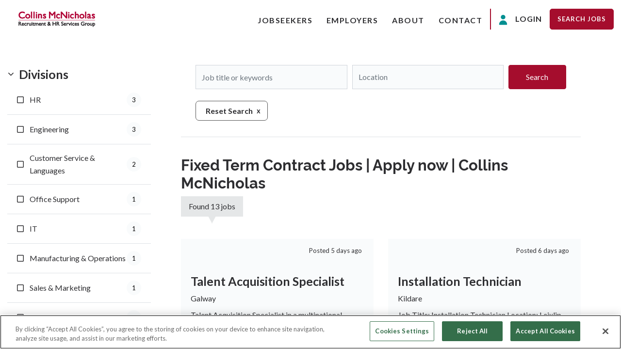

--- FILE ---
content_type: text/css; charset=utf-8
request_url: https://www.collinsmcnicholas.ie/db_assets/production/1510/application_fonts.css?t=1761820052
body_size: -261
content:
@import url("https://fonts.eu-2.volcanic.cloud/css2?family=Lato:wght@400;700&display=swap");@font-face{font-family:"Raleway";src:url(/fonts/Raleway-Bold.eot);src:url(/fonts/Raleway-Bold.eot?#iefix) format("embedded-opentype"),url(/rails/active_storage/blobs/redirect/eyJfcmFpbHMiOnsibWVzc2FnZSI6IkJBaHBBM0hvRHc9PSIsImV4cCI6bnVsbCwicHVyIjoiYmxvYl9pZCJ9fQ==--daff7d4de079c2fa97065e4c82f222933e36acd8/Raleway-Bold.woff2) format("woff2"),url(/rails/active_storage/blobs/redirect/eyJfcmFpbHMiOnsibWVzc2FnZSI6IkJBaHBBMjNvRHc9PSIsImV4cCI6bnVsbCwicHVyIjoiYmxvYl9pZCJ9fQ==--a72ab882091c5f383b1260a2e2472abb02d04312/Raleway-Bold.woff) format("woff"),url(/fonts/Raleway-Bold.ttf) format("truetype"),url(/fonts/Raleway-Bold.svg#Raleway-Bold) format("svg");font-weight:700;font-style:normal;font-display:swap}



--- FILE ---
content_type: application/x-javascript
request_url: https://cdn-ukwest.onetrust.com/consent/9668f542-f0f0-4644-b6fc-8d53901a2550/OtAutoBlock.js
body_size: 49575
content:
!function(){function q(a){var c=[],b=[],e=function(f){for(var g={},h=0;h<u.length;h++){var d=u[h];if(d.Tag===f){g=d;break}var l=void 0,k=d.Tag;var C=(k=-1!==k.indexOf("http:")?k.replace("http:",""):k.replace("https:",""),-1!==(l=k.indexOf("?"))?k.replace(k.substring(l),""):k);if(f&&(-1!==f.indexOf(C)||-1!==d.Tag.indexOf(f))){g=d;break}}return g}(a);return e.CategoryId&&(c=e.CategoryId),e.Vendor&&(b=e.Vendor.split(":")),!e.Tag&&D&&(b=c=function(f){var g=[],h=function(d){var l=document.createElement("a");
return l.href=d,-1!==(d=l.hostname.split(".")).indexOf("www")||2<d.length?d.slice(1).join("."):l.hostname}(f);v.some(function(d){return d===h})&&(g=["C0004"]);return g}(a)),{categoryIds:c,vsCatIds:b}}function w(a){return!a||!a.length||(a&&window.OptanonActiveGroups?a.every(function(c){return-1!==window.OptanonActiveGroups.indexOf(","+c+",")}):void 0)}function m(a,c){void 0===c&&(c=null);var b=window,e=b.OneTrust&&b.OneTrust.IsVendorServiceEnabled;b=e&&b.OneTrust.IsVendorServiceEnabled();return"Categories"===
r||"All"===r&&e&&!b?w(a):("Vendors"===r||"All"===r&&e&&b)&&w(c)}function n(a){a=a.getAttribute("class")||"";return-1!==a.indexOf("optanon-category")||-1!==a.indexOf("ot-vscat")}function p(a){return a.hasAttribute("data-ot-ignore")}function x(a,c,b){void 0===b&&(b=null);var e=a.join("-"),f=b&&b.join("-"),g=c.getAttribute("class")||"",h="",d=!1;a&&a.length&&-1===g.indexOf("optanon-category-"+e)&&(h=("optanon-category-"+e).trim(),d=!0);b&&b.length&&-1===g.indexOf("ot-vscat-"+f)&&(h+=" "+("ot-vscat-"+
f).trim(),d=!0);d&&c.setAttribute("class",h+" "+g)}function y(a,c,b){void 0===b&&(b=null);var e;a=a.join("-");b=b&&b.join("-");return-1===c.indexOf("optanon-category-"+a)&&(e=("optanon-category-"+a).trim()),-1===c.indexOf("ot-vscat-"+b)&&(e+=" "+("ot-vscat-"+b).trim()),e+" "+c}function z(a){var c,b=q(a.src||"");(b.categoryIds.length||b.vsCatIds.length)&&(x(b.categoryIds,a,b.vsCatIds),m(b.categoryIds,b.vsCatIds)||(a.type="text/plain"),a.addEventListener("beforescriptexecute",c=function(e){"text/plain"===
a.getAttribute("type")&&e.preventDefault();a.removeEventListener("beforescriptexecute",c)}))}function A(a){var c=a.src||"",b=q(c);(b.categoryIds.length||b.vsCatIds.length)&&(x(b.categoryIds,a,b.vsCatIds),m(b.categoryIds,b.vsCatIds)||(a.removeAttribute("src"),a.setAttribute("data-src",c)))}var u=JSON.parse('[{"Tag":"https://www.collinsmcnicholas.ie/blog/2023/03/how-to-break-into-human-resource-management#office-6","CategoryId":["C0002"],"Vendor":null},{"Tag":"https://www.collinsmcnicholas.ie/blog/2023/03/how-to-break-into-human-resource-management#office-3","CategoryId":["C0002"],"Vendor":null},{"Tag":"https://www.collinsmcnicholas.ie/blog/2023/03/how-to-break-into-human-resource-management#office-4","CategoryId":["C0002"],"Vendor":null},{"Tag":"https://www.collinsmcnicholas.ie/blog/2023/03/how-to-break-into-human-resource-management#office-2","CategoryId":["C0002"],"Vendor":null},{"Tag":"https://www.collinsmcnicholas.ie/Equipment-Engineer-jobs-in-Cork#office-6","CategoryId":["C0002"],"Vendor":null},{"Tag":"https://www.collinsmcnicholas.ie/Equipment-Engineer-jobs-in-Cork#office-3","CategoryId":["C0002"],"Vendor":null},{"Tag":"https://www.collinsmcnicholas.ie/Equipment-Engineer-jobs-in-Cork#office-4","CategoryId":["C0002","C0004"],"Vendor":null},{"Tag":"https://www.collinsmcnicholas.ie/Equipment-Engineer-jobs-in-Cork#office-1","CategoryId":["C0002"],"Vendor":null},{"Tag":"https://www.collinsmcnicholas.ie/Equipment-Engineer-jobs-in-Cork#office-2","CategoryId":["C0002"],"Vendor":null},{"Tag":"https://www.collinsmcnicholas.ie/blog/2019/11/job-search-tips#office-1","CategoryId":["C0002"],"Vendor":null},{"Tag":"https://www.collinsmcnicholas.ie/job/technical-operator-22883/save_job#office-3","CategoryId":["C0002","C0004"],"Vendor":null},{"Tag":"https://www.collinsmcnicholas.ie/blog/2019/11/job-search-tips#office-3","CategoryId":["C0002"],"Vendor":null},{"Tag":"https://www.collinsmcnicholas.ie/job/technical-operator-22883/save_job#office-4","CategoryId":["C0002"],"Vendor":null},{"Tag":"https://www.collinsmcnicholas.ie/blog/2019/11/job-search-tips#office-4","CategoryId":["C0002","C0004"],"Vendor":null},{"Tag":"https://www.collinsmcnicholas.ie/job/technical-operator-22883/save_job#office-5","CategoryId":["C0002","C0004"],"Vendor":null},{"Tag":"https://www.collinsmcnicholas.ie/blog/2019/11/job-search-tips#office-5","CategoryId":["C0002"],"Vendor":null},{"Tag":"https://www.collinsmcnicholas.ie/job/technical-operator-22883/save_job#office-6","CategoryId":["C0002"],"Vendor":null},{"Tag":"https://www.collinsmcnicholas.ie/job/ehs-lead-22831/save_job#office-2","CategoryId":["C0002"],"Vendor":null},{"Tag":"https://www.collinsmcnicholas.ie/job/ehs-lead-22831/save_job#office-5","CategoryId":["C0002"],"Vendor":null},{"Tag":"https://www.collinsmcnicholas.ie/job/ehs-lead-22831/save_job#office-4","CategoryId":["C0002"],"Vendor":null},{"Tag":"https://www.collinsmcnicholas.ie/job/ehs-lead-22831/save_job#office-1","CategoryId":["C0002"],"Vendor":null},{"Tag":"https://www.collinsmcnicholas.ie/job/ehs-lead-22831/save_job#office-6","CategoryId":["C0002"],"Vendor":null},{"Tag":"https://www.collinsmcnicholas.ie/consultants/antoinette-oflaherty#office-4","CategoryId":["C0002"],"Vendor":null},{"Tag":"https://www.collinsmcnicholas.ie/consultants/antoinette-oflaherty#office-3","CategoryId":["C0002"],"Vendor":null},{"Tag":"https://www.collinsmcnicholas.ie/consultants/antoinette-oflaherty#office-6","CategoryId":["C0002"],"Vendor":null},{"Tag":"https://www.collinsmcnicholas.ie/consultants/antoinette-oflaherty#office-5","CategoryId":["C0002"],"Vendor":null},{"Tag":"https://www.collinsmcnicholas.ie/job/senior-automation-engineer-23074#office-1","CategoryId":["C0002"],"Vendor":null},{"Tag":"https://www.collinsmcnicholas.ie/job/senior-automation-engineer-23074#office-3","CategoryId":["C0002","C0004"],"Vendor":null},{"Tag":"https://www.collinsmcnicholas.ie/blog/2022/11/how-to-choose-a-recruitment-partner#office-5","CategoryId":["C0002","C0004"],"Vendor":null},{"Tag":"https://www.collinsmcnicholas.ie/General-Operative-jobs-in-Laois#office-3","CategoryId":["C0002"],"Vendor":null},{"Tag":"https://www.collinsmcnicholas.ie/General-Operative-jobs-in-Laois#office-1","CategoryId":["C0002"],"Vendor":null},{"Tag":"https://www.collinsmcnicholas.ie/General-Operative-jobs-in-Laois#office-6","CategoryId":["C0002","C0004"],"Vendor":null},{"Tag":"https://www.collinsmcnicholas.ie/General-Operative-jobs-in-Laois#office-4","CategoryId":["C0002"],"Vendor":null},{"Tag":"https://www.collinsmcnicholas.ie/General-Operative-jobs-in-Laois#office-5","CategoryId":["C0002"],"Vendor":null},{"Tag":"https://www.collinsmcnicholas.ie/Warehouse-Operative-jobs-in-Leitrim#office-3","CategoryId":["C0002"],"Vendor":null},{"Tag":"https://www.collinsmcnicholas.ie/Warehouse-Operative-jobs-in-Leitrim#office-2","CategoryId":["C0002"],"Vendor":null},{"Tag":"https://www.collinsmcnicholas.ie/Warehouse-Operative-jobs-in-Leitrim#office-1","CategoryId":["C0002"],"Vendor":null},{"Tag":"https://www.collinsmcnicholas.ie/Warehouse-Operative-jobs-in-Leitrim#office-6","CategoryId":["C0002","C0004"],"Vendor":null},{"Tag":"https://www.collinsmcnicholas.ie/Warehouse-Operative-jobs-in-Leitrim#office-5","CategoryId":["C0002"],"Vendor":null},{"Tag":"https://www.collinsmcnicholas.ie/jobs/connaught/westport-jobs#office-2","CategoryId":["C0002"],"Vendor":null},{"Tag":"https://www.collinsmcnicholas.ie/jobs/connaught/westport-jobs#office-3","CategoryId":["C0002"],"Vendor":null},{"Tag":"https://www.collinsmcnicholas.ie/jobs/leinster/permanent#office-3","CategoryId":["C0002"],"Vendor":null},{"Tag":"https://www.collinsmcnicholas.ie/jobs/leinster/permanent#office-2","CategoryId":["C0002"],"Vendor":null},{"Tag":"https://www.collinsmcnicholas.ie/jobs/leinster/permanent#office-1","CategoryId":["C0002","C0004"],"Vendor":null},{"Tag":"https://www.collinsmcnicholas.ie/job/electrical-engineer-building-services-22946-1/save_job#office-2","CategoryId":["C0002","C0004"],"Vendor":null},{"Tag":"https://www.collinsmcnicholas.ie/job/electrical-engineer-building-services-22946-1/save_job#office-3","CategoryId":["C0002"],"Vendor":null},{"Tag":"https://www.collinsmcnicholas.ie/job/electrical-engineer-building-services-22946-1/save_job#office-4","CategoryId":["C0002","C0004"],"Vendor":null},{"Tag":"https://www.collinsmcnicholas.ie/job/electrical-engineer-building-services-22946-1/save_job#office-5","CategoryId":["C0002"],"Vendor":null},{"Tag":"https://www.collinsmcnicholas.ie/Project-Manager-jobs-in-Cavan#office-4","CategoryId":["C0002"],"Vendor":null},{"Tag":"https://www.collinsmcnicholas.ie/job/operations-manager-28/save_job#office-3","CategoryId":["C0002"],"Vendor":null},{"Tag":"https://www.collinsmcnicholas.ie/Project-Manager-jobs-in-Cavan#office-5","CategoryId":["C0002"],"Vendor":null},{"Tag":"https://www.collinsmcnicholas.ie/job/operations-manager-28/save_job#office-4","CategoryId":["C0002"],"Vendor":null},{"Tag":"https://www.collinsmcnicholas.ie/Project-Manager-jobs-in-Cavan#office-2","CategoryId":["C0002"],"Vendor":null},{"Tag":"https://www.collinsmcnicholas.ie/Project-Manager-jobs-in-Cavan#office-3","CategoryId":["C0002"],"Vendor":null},{"Tag":"https://www.collinsmcnicholas.ie/job/operations-manager-28/save_job#office-6","CategoryId":["C0002","C0004"],"Vendor":null},{"Tag":"https://www.collinsmcnicholas.ie/Project-Manager-jobs-in-Cavan#office-1","CategoryId":["C0002"],"Vendor":null},{"Tag":"https://www.collinsmcnicholas.ie/job/hardware-design-engineer-1/save_job#office-3","CategoryId":["C0002","C0004"],"Vendor":null},{"Tag":"https://www.collinsmcnicholas.ie/job/hardware-design-engineer-1/save_job#office-4","CategoryId":["C0002"],"Vendor":null},{"Tag":"https://www.collinsmcnicholas.ie/Accounts-Assistant-jobs-in-Louth#office-6","CategoryId":["C0002"],"Vendor":null},{"Tag":"https://www.collinsmcnicholas.ie/Accounts-Assistant-jobs-in-Louth#office-3","CategoryId":["C0002"],"Vendor":null},{"Tag":"https://www.collinsmcnicholas.ie/Accounts-Assistant-jobs-in-Louth#office-4","CategoryId":["C0002"],"Vendor":null},{"Tag":"https://www.collinsmcnicholas.ie/job/structural-engineer-23084/save_job#office-5","CategoryId":["C0002"],"Vendor":null},{"Tag":"https://www.collinsmcnicholas.ie/job/structural-engineer-23084/save_job#office-3","CategoryId":["C0002"],"Vendor":null},{"Tag":"https://www.collinsmcnicholas.ie/jobseekers/interview-advice/sample-interview-questions#office-2","CategoryId":["C0002","C0004"],"Vendor":null},{"Tag":"https://www.collinsmcnicholas.ie/job/structural-engineer-23084/save_job#office-4","CategoryId":["C0002","C0004"],"Vendor":null},{"Tag":"https://www.collinsmcnicholas.ie/jobseekers/interview-advice/sample-interview-questions#office-3","CategoryId":["C0002"],"Vendor":null},{"Tag":"https://www.collinsmcnicholas.ie/jobseekers/interview-advice/sample-interview-questions#office-4","CategoryId":["C0002"],"Vendor":null},{"Tag":"https://www.collinsmcnicholas.ie/jobseekers/interview-advice/sample-interview-questions#office-5","CategoryId":["C0002"],"Vendor":null},{"Tag":"https://www.collinsmcnicholas.ie/jobs/uibh-fhaili","CategoryId":["C0002"],"Vendor":null},{"Tag":"https://www.collinsmcnicholas.ie/jobseekers/interview-advice/sample-interview-questions#office-6","CategoryId":["C0002"],"Vendor":null},{"Tag":"https://www.collinsmcnicholas.ie/jobs/permanent","CategoryId":["C0002"],"Vendor":null},{"Tag":"https://www.collinsmcnicholas.ie/blog/tag/work-life-1#office-1","CategoryId":["C0002"],"Vendor":null},{"Tag":"https://www.collinsmcnicholas.ie/blog/tag/work-life-1#office-4","CategoryId":["C0002"],"Vendor":null},{"Tag":"https://www.collinsmcnicholas.ie/job/structural-engineer-23084/save_job#office-2","CategoryId":["C0002"],"Vendor":null},{"Tag":"https://www.collinsmcnicholas.ie/blog/tag/work-life-1#office-5","CategoryId":["C0002"],"Vendor":null},{"Tag":"https://www.collinsmcnicholas.ie/blog/tag/work-life-1#office-2","CategoryId":["C0002","C0004"],"Vendor":null},{"Tag":"https://www.collinsmcnicholas.ie/blog/tag/work-life-1#office-3","CategoryId":["C0002"],"Vendor":null},{"Tag":"https://www.collinsmcnicholas.ie/Accounts-Assistant-jobs-in-Louth#office-2","CategoryId":["C0002"],"Vendor":null},{"Tag":"https://www.collinsmcnicholas.ie/blog/tag/work-life-1#office-6","CategoryId":["C0002"],"Vendor":null},{"Tag":"https://www.collinsmcnicholas.ie/Talent-Acquisition-jobs-in-Kildare#office-2","CategoryId":["C0002"],"Vendor":null},{"Tag":"https://www.collinsmcnicholas.ie/blog/tag/publications#office-5","CategoryId":["C0002"],"Vendor":null},{"Tag":"https://www.collinsmcnicholas.ie/Talent-Acquisition-jobs-in-Kildare#office-1","CategoryId":["C0002"],"Vendor":null},{"Tag":"https://www.collinsmcnicholas.ie/ability-skills/aptitude-assessments#collapse6","CategoryId":["C0002"],"Vendor":null},{"Tag":"https://www.collinsmcnicholas.ie/blog/tag/publications#office-2","CategoryId":["C0002"],"Vendor":null},{"Tag":"https://www.collinsmcnicholas.ie/ability-skills/aptitude-assessments#collapse5","CategoryId":["C0002"],"Vendor":null},{"Tag":"https://www.collinsmcnicholas.ie/Talent-Acquisition-jobs-in-Kildare#office-6","CategoryId":["C0002","C0004"],"Vendor":null},{"Tag":"https://www.collinsmcnicholas.ie/blog/tag/publications#office-1","CategoryId":["C0002"],"Vendor":null},{"Tag":"https://www.collinsmcnicholas.ie/ability-skills/aptitude-assessments#collapse4","CategoryId":["C0002"],"Vendor":null},{"Tag":"https://www.collinsmcnicholas.ie/Talent-Acquisition-jobs-in-Kildare#office-5","CategoryId":["C0002"],"Vendor":null},{"Tag":"https://www.collinsmcnicholas.ie/blog/tag/publications#office-4","CategoryId":["C0002"],"Vendor":null},{"Tag":"https://www.collinsmcnicholas.ie/ability-skills/aptitude-assessments#collapse3","CategoryId":["C0002"],"Vendor":null},{"Tag":"https://www.collinsmcnicholas.ie/Talent-Acquisition-jobs-in-Kildare#office-4","CategoryId":["C0002"],"Vendor":null},{"Tag":"https://www.collinsmcnicholas.ie/blog/tag/publications#office-3","CategoryId":["C0002","C0004"],"Vendor":null},{"Tag":"https://www.collinsmcnicholas.ie/ability-skills/aptitude-assessments#collapse2","CategoryId":["C0002"],"Vendor":null},{"Tag":"https://www.collinsmcnicholas.ie/Technical-Scientist-jobs-in-Cork#office-6","CategoryId":["C0002"],"Vendor":null},{"Tag":"https://www.collinsmcnicholas.ie/Technical-Scientist-jobs-in-Cork#office-3","CategoryId":["C0002"],"Vendor":null},{"Tag":"https://www.collinsmcnicholas.ie/Technical-Scientist-jobs-in-Cork#office-4","CategoryId":["C0002"],"Vendor":null},{"Tag":"https://www.collinsmcnicholas.ie/Technical-Scientist-jobs-in-Cork#office-1","CategoryId":["C0002"],"Vendor":null},{"Tag":"https://www.collinsmcnicholas.ie/Technical-Scientist-jobs-in-Cork#office-2","CategoryId":["C0002"],"Vendor":null},{"Tag":"https://www.collinsmcnicholas.ie/consulting#testimonial","CategoryId":["C0002"],"Vendor":null},{"Tag":"https://www.collinsmcnicholas.ie/blog/2022/11/expert-career-advice-from-luke-oneill#office-3","CategoryId":["C0002"],"Vendor":null},{"Tag":"https://www.collinsmcnicholas.ie/blog/2022/11/expert-career-advice-from-luke-oneill#office-4","CategoryId":["C0002"],"Vendor":null},{"Tag":"https://www.collinsmcnicholas.ie/blog/2022/11/expert-career-advice-from-luke-oneill#office-5","CategoryId":["C0002","C0004"],"Vendor":null},{"Tag":"https://www.collinsmcnicholas.ie/IT-Engineer-jobs-in-Tipperary#office-6","CategoryId":["C0002"],"Vendor":null},{"Tag":"https://www.collinsmcnicholas.ie/blog/tag/jobseeking","CategoryId":["C0002"],"Vendor":null},{"Tag":"https://www.collinsmcnicholas.ie/Trade-jobs-in-Westport#office-2","CategoryId":["C0002"],"Vendor":null},{"Tag":"https://www.collinsmcnicholas.ie/Trade-jobs-in-Westport#office-3","CategoryId":["C0002"],"Vendor":null},{"Tag":"https://www.collinsmcnicholas.ie/IT-Engineer-jobs-in-Tipperary#office-2","CategoryId":["C0002"],"Vendor":null},{"Tag":"https://www.collinsmcnicholas.ie/Trade-jobs-in-Westport#office-4","CategoryId":["C0002"],"Vendor":null},{"Tag":"https://www.collinsmcnicholas.ie/IT-Engineer-jobs-in-Tipperary#office-3","CategoryId":["C0002"],"Vendor":null},{"Tag":"https://www.collinsmcnicholas.ie/Trade-jobs-in-Westport#office-5","CategoryId":["C0002","C0004"],"Vendor":null},{"Tag":"https://www.collinsmcnicholas.ie/IT-Engineer-jobs-in-Tipperary#office-4","CategoryId":["C0002"],"Vendor":null},{"Tag":"https://www.collinsmcnicholas.ie/Trade-jobs-in-Westport#office-6","CategoryId":["C0002"],"Vendor":null},{"Tag":"https://www.collinsmcnicholas.ie/blog/tag/hr#office-2","CategoryId":["C0002"],"Vendor":null},{"Tag":"https://www.collinsmcnicholas.ie/blog/tag/hr#office-1","CategoryId":["C0002"],"Vendor":null},{"Tag":"https://www.collinsmcnicholas.ie/blog/tag/employment-law","CategoryId":["C0002"],"Vendor":null},{"Tag":"https://www.collinsmcnicholas.ie/job/it-and-technical-support-team-lead-23028#office-3","CategoryId":["C0002"],"Vendor":null},{"Tag":"https://www.collinsmcnicholas.ie/jobs/connaught/ei-electronics#office-3","CategoryId":["C0002"],"Vendor":null},{"Tag":"https://www.collinsmcnicholas.ie/jobs/connaught/ei-electronics#office-2","CategoryId":["C0002"],"Vendor":null},{"Tag":"https://www.collinsmcnicholas.ie/jobs/connaught/ei-electronics#office-1","CategoryId":["C0002"],"Vendor":null},{"Tag":"https://www.collinsmcnicholas.ie/Operations-Manager-jobs-in-Waterford#office-2","CategoryId":["C0002"],"Vendor":null},{"Tag":"https://www.collinsmcnicholas.ie/Operations-Manager-jobs-in-Waterford#office-3","CategoryId":["C0002"],"Vendor":null},{"Tag":"https://www.collinsmcnicholas.ie/publications/midlands-skills-survey#office-5","CategoryId":["C0002"],"Vendor":null},{"Tag":"https://www.collinsmcnicholas.ie/publications/midlands-skills-survey#office-6","CategoryId":["C0002"],"Vendor":null},{"Tag":"https://www.collinsmcnicholas.ie/publications/midlands-skills-survey#office-1","CategoryId":["C0002","C0004"],"Vendor":null},{"Tag":"https://www.collinsmcnicholas.ie/publications/midlands-skills-survey#office-2","CategoryId":["C0002"],"Vendor":null},{"Tag":"https://www.collinsmcnicholas.ie/publications/midlands-skills-survey#office-3","CategoryId":["C0002"],"Vendor":null},{"Tag":"https://www.collinsmcnicholas.ie/Financial-Analyst-jobs-in-Westmeath#office-5","CategoryId":["C0002"],"Vendor":null},{"Tag":"https://www.collinsmcnicholas.ie/Financial-Analyst-jobs-in-Westmeath#office-4","CategoryId":["C0002"],"Vendor":null},{"Tag":"https://www.collinsmcnicholas.ie/Financial-Analyst-jobs-in-Westmeath#office-3","CategoryId":["C0002"],"Vendor":null},{"Tag":"https://www.collinsmcnicholas.ie/job/mechanical-engineer-building-services/save_job#office-5","CategoryId":["C0002"],"Vendor":null},{"Tag":"https://www.collinsmcnicholas.ie/Financial-Analyst-jobs-in-Westmeath#office-2","CategoryId":["C0002"],"Vendor":null},{"Tag":"https://www.collinsmcnicholas.ie/job/mechanical-engineer-building-services/save_job#office-4","CategoryId":["C0002"],"Vendor":null},{"Tag":"https://www.collinsmcnicholas.ie/Financial-Analyst-jobs-in-Westmeath#office-1","CategoryId":["C0002"],"Vendor":null},{"Tag":"https://www.collinsmcnicholas.ie/job/mechanical-engineer-building-services/save_job#office-2","CategoryId":["C0002"],"Vendor":null},{"Tag":"https://www.collinsmcnicholas.ie/job/mechanical-engineer-building-services/save_job#office-1","CategoryId":["C0002"],"Vendor":null},{"Tag":"https://www.collinsmcnicholas.ie/Talent-Acquisition-jobs-in-Mayo#office-2","CategoryId":["C0002"],"Vendor":null},{"Tag":"https://www.collinsmcnicholas.ie/Talent-Acquisition-jobs-in-Mayo#office-1","CategoryId":["C0002"],"Vendor":null},{"Tag":"https://www.collinsmcnicholas.ie/job/npi-compliance-specialist-biologics-23099#office-6","CategoryId":["C0002"],"Vendor":null},{"Tag":"https://www.collinsmcnicholas.ie/jobs/ei-electronics/permanent#office-3","CategoryId":["C0002"],"Vendor":null},{"Tag":"https://www.collinsmcnicholas.ie/Talent-Acquisition-jobs-in-Mayo#office-6","CategoryId":["C0002"],"Vendor":null},{"Tag":"https://www.collinsmcnicholas.ie/jobs/ei-electronics/permanent#office-2","CategoryId":["C0002"],"Vendor":null},{"Tag":"https://www.collinsmcnicholas.ie/job/npi-compliance-specialist-biologics-23099#office-4","CategoryId":["C0002"],"Vendor":null},{"Tag":"https://www.collinsmcnicholas.ie/Talent-Acquisition-jobs-in-Mayo#office-5","CategoryId":["C0002"],"Vendor":null},{"Tag":"https://www.collinsmcnicholas.ie/job/npi-compliance-specialist-biologics-23099#office-1","CategoryId":["C0002"],"Vendor":null},{"Tag":"https://www.collinsmcnicholas.ie/blog/tag/hr#office-5","CategoryId":["C0002"],"Vendor":null},{"Tag":"https://www.collinsmcnicholas.ie/Talent-Acquisition-jobs-in-Mayo#office-4","CategoryId":["C0002"],"Vendor":null},{"Tag":"https://www.collinsmcnicholas.ie/jobs/ei-electronics/permanent#office-4","CategoryId":["C0002"],"Vendor":null},{"Tag":"https://www.collinsmcnicholas.ie/job/npi-compliance-specialist-biologics-23099#office-2","CategoryId":["C0002"],"Vendor":null},{"Tag":"https://www.collinsmcnicholas.ie/blog/tag/hr#office-4","CategoryId":["C0002","C0004"],"Vendor":null},{"Tag":"https://www.collinsmcnicholas.ie/recruitment-solutions#rs-form","CategoryId":["C0002"],"Vendor":null},{"Tag":"https://www.collinsmcnicholas.ie/jobs/manufacturing-and-operations/permanent#office-2","CategoryId":["C0002"],"Vendor":null},{"Tag":"https://www.collinsmcnicholas.ie/jobs/manufacturing-and-operations/permanent#office-3","CategoryId":["C0002"],"Vendor":null},{"Tag":"https://www.collinsmcnicholas.ie/jobs/manufacturing-and-operations/permanent#office-4","CategoryId":["C0002"],"Vendor":null},{"Tag":"https://www.collinsmcnicholas.ie/blog/2020/02#office-5","CategoryId":["C0002"],"Vendor":null},{"Tag":"https://www.collinsmcnicholas.ie/jobs/engineering/gaillimh#office-2","CategoryId":["C0002"],"Vendor":null},{"Tag":"https://www.collinsmcnicholas.ie/blog/2020/02#office-1","CategoryId":["C0002","C0004"],"Vendor":null},{"Tag":"https://www.collinsmcnicholas.ie/blog/2020/02#office-2","CategoryId":["C0002"],"Vendor":null},{"Tag":"https://www.collinsmcnicholas.ie/blog/2020/02#office-3","CategoryId":["C0002"],"Vendor":null},{"Tag":"https://www.collinsmcnicholas.ie/Regulatory-Affairs-jobs-in-Limerick#office-3","CategoryId":["C0002"],"Vendor":null},{"Tag":"https://www.collinsmcnicholas.ie/Regulatory-Affairs-jobs-in-Limerick#office-2","CategoryId":["C0002"],"Vendor":null},{"Tag":"https://www.collinsmcnicholas.ie/Regulatory-Affairs-jobs-in-Limerick#office-1","CategoryId":["C0002"],"Vendor":null},{"Tag":"https://www.collinsmcnicholas.ie/job/hr-generalist-22929#office-2","CategoryId":["C0002"],"Vendor":null},{"Tag":"https://www.collinsmcnicholas.ie/job/quality-assurance-supervisor-food-manufacturing/apply","CategoryId":["C0002"],"Vendor":null},{"Tag":"https://www.collinsmcnicholas.ie/job/hr-generalist-22929#office-5","CategoryId":["C0002","C0004"],"Vendor":null},{"Tag":"https://www.collinsmcnicholas.ie/Regulatory-Affairs-jobs-in-Limerick#office-6","CategoryId":["C0002"],"Vendor":null},{"Tag":"https://www.collinsmcnicholas.ie/job/hr-generalist-22929#office-1","CategoryId":["C0002"],"Vendor":null},{"Tag":"https://www.collinsmcnicholas.ie/Regulatory-Affairs-jobs-in-Limerick#office-5","CategoryId":["C0002"],"Vendor":null},{"Tag":"https://www.collinsmcnicholas.ie/Operations-Manager-jobs-in-Waterford#office-5","CategoryId":["C0002","C0004"],"Vendor":null},{"Tag":"https://www.collinsmcnicholas.ie/Operations-Manager-jobs-in-Waterford#office-6","CategoryId":["C0002"],"Vendor":null},{"Tag":"https://www.collinsmcnicholas.ie/Operations-Technician-jobs-in-Limerick#office-3","CategoryId":["C0002"],"Vendor":null},{"Tag":"https://www.linkedin.com/px/li_sync","CategoryId":["C0004"],"Vendor":null},{"Tag":"https://www.collinsmcnicholas.ie/Operations-Technician-jobs-in-Limerick#office-1","CategoryId":["C0002","C0004"],"Vendor":null},{"Tag":"https://www.collinsmcnicholas.ie/blog/2018/01/how-to-handle-a-bullying-complaint-at-work#office-2","CategoryId":["C0002"],"Vendor":null},{"Tag":"https://www.collinsmcnicholas.ie/Operations-Technician-jobs-in-Limerick#office-6","CategoryId":["C0002"],"Vendor":null},{"Tag":"https://www.collinsmcnicholas.ie/blog/2018/01/how-to-handle-a-bullying-complaint-at-work#office-3","CategoryId":["C0002"],"Vendor":null},{"Tag":"https://www.collinsmcnicholas.ie/Operations-Technician-jobs-in-Limerick#office-5","CategoryId":["C0002"],"Vendor":null},{"Tag":"https://www.collinsmcnicholas.ie/blog/2018/01/how-to-handle-a-bullying-complaint-at-work#office-4","CategoryId":["C0002"],"Vendor":null},{"Tag":"https://www.collinsmcnicholas.ie/blog/2018/01/how-to-handle-a-bullying-complaint-at-work#office-5","CategoryId":["C0002"],"Vendor":null},{"Tag":"https://www.collinsmcnicholas.ie/blog/2018/01/how-to-handle-a-bullying-complaint-at-work#office-6","CategoryId":["C0002","C0004"],"Vendor":null},{"Tag":"https://www.collinsmcnicholas.ie/job/chief-executive-officer-23152#office-1","CategoryId":["C0002"],"Vendor":null},{"Tag":"https://www.collinsmcnicholas.ie/job/chief-executive-officer-23152#office-6","CategoryId":["C0002"],"Vendor":null},{"Tag":"https://www.collinsmcnicholas.ie/job/chief-executive-officer-23152#office-5","CategoryId":["C0002"],"Vendor":null},{"Tag":"https://www.collinsmcnicholas.ie/jobseekers/cover-letter-guide#office-2","CategoryId":["C0002"],"Vendor":null},{"Tag":"https://www.collinsmcnicholas.ie/blog#office-2","CategoryId":["C0002"],"Vendor":null},{"Tag":"https://www.collinsmcnicholas.ie/jobseekers/cover-letter-guide#office-3","CategoryId":["C0002"],"Vendor":null},{"Tag":"https://www.collinsmcnicholas.ie/blog#office-5","CategoryId":["C0002"],"Vendor":null},{"Tag":"https://www.collinsmcnicholas.ie/jobseekers/cover-letter-guide#office-4","CategoryId":["C0002"],"Vendor":null},{"Tag":"https://www.collinsmcnicholas.ie/jobseekers/cover-letter-guide#office-5","CategoryId":["C0002"],"Vendor":null},{"Tag":"https://www.collinsmcnicholas.ie/jobseekers/cover-letter-guide#office-6","CategoryId":["C0002"],"Vendor":null},{"Tag":"https://www.collinsmcnicholas.ie/blog#office-1","CategoryId":["C0002"],"Vendor":null},{"Tag":"https://www.collinsmcnicholas.ie/Equipment-Engineer-jobs-in-Tipperary#office-2","CategoryId":["C0002"],"Vendor":null},{"Tag":"https://www.collinsmcnicholas.ie/Equipment-Engineer-jobs-in-Tipperary#office-5","CategoryId":["C0002"],"Vendor":null},{"Tag":"https://www.collinsmcnicholas.ie/Equipment-Engineer-jobs-in-Tipperary#office-4","CategoryId":["C0002"],"Vendor":null},{"Tag":"https://www.collinsmcnicholas.ie/Equipment-Engineer-jobs-in-Tipperary#office-6","CategoryId":["C0002","C0004"],"Vendor":null},{"Tag":"https://www.collinsmcnicholas.ie/job/logistics-and-contracts-co-ordinator-23155-1#office-4","CategoryId":["C0002"],"Vendor":null},{"Tag":"https://www.collinsmcnicholas.ie/job/logistics-and-contracts-co-ordinator-23155-1#office-6","CategoryId":["C0002"],"Vendor":null},{"Tag":"https://www.collinsmcnicholas.ie/job/logistics-and-contracts-co-ordinator-23155-1#office-1","CategoryId":["C0002"],"Vendor":null},{"Tag":"https://www.collinsmcnicholas.ie/job/logistics-and-contracts-co-ordinator-23155-1#office-3","CategoryId":["C0002"],"Vendor":null},{"Tag":"https://www.collinsmcnicholas.ie/job/logistics-and-contracts-co-ordinator-23155-1#office-2","CategoryId":["C0002"],"Vendor":null},{"Tag":"https://www.collinsmcnicholas.ie/jobs/fixed-term-contract/supply-chain-and-logistics#office-3","CategoryId":["C0002"],"Vendor":null},{"Tag":"https://www.collinsmcnicholas.ie/job/hr-manager-23001/save_job#office-3","CategoryId":["C0002","C0004"],"Vendor":null},{"Tag":"https://www.collinsmcnicholas.ie/jobs/fixed-term-contract/supply-chain-and-logistics#office-2","CategoryId":["C0002","C0004"],"Vendor":null},{"Tag":"https://www.collinsmcnicholas.ie/job/hr-manager-23001/save_job#office-6","CategoryId":["C0002"],"Vendor":null},{"Tag":"https://www.collinsmcnicholas.ie/job/cloud-engineer-full-stack#office-3","CategoryId":["C0002"],"Vendor":null},{"Tag":"https://www.collinsmcnicholas.ie/job/cloud-engineer-full-stack#office-2","CategoryId":["C0002"],"Vendor":null},{"Tag":"https://www.collinsmcnicholas.ie/job/cloud-engineer-full-stack#office-5","CategoryId":["C0002"],"Vendor":null},{"Tag":"https://www.collinsmcnicholas.ie/job/cloud-engineer-full-stack#office-4","CategoryId":["C0002","C0004"],"Vendor":null},{"Tag":"https://www.collinsmcnicholas.ie/blog/2023/05/2023-cipd-conference-creating-a-culture-of-sustainable-performance#office-6","CategoryId":["C0002"],"Vendor":null},{"Tag":"https://www.collinsmcnicholas.ie/blog/2023/05/2023-cipd-conference-creating-a-culture-of-sustainable-performance#office-1","CategoryId":["C0002"],"Vendor":null},{"Tag":"https://www.collinsmcnicholas.ie/blog/2023/05/2023-cipd-conference-creating-a-culture-of-sustainable-performance#office-3","CategoryId":["C0002"],"Vendor":null},{"Tag":"https://www.collinsmcnicholas.ie/blog/2023/05/2023-cipd-conference-creating-a-culture-of-sustainable-performance#office-2","CategoryId":["C0002"],"Vendor":null},{"Tag":"https://www.collinsmcnicholas.ie/job/accounts-receivable-specialist-23184#office-1","CategoryId":["C0002"],"Vendor":null},{"Tag":"https://www.collinsmcnicholas.ie/job/accounts-receivable-specialist-23184#office-6","CategoryId":["C0002","C0004"],"Vendor":null},{"Tag":"https://www.collinsmcnicholas.ie/job/accounts-receivable-specialist-23184#office-5","CategoryId":["C0002"],"Vendor":null},{"Tag":"https://www.collinsmcnicholas.ie/job/accounts-receivable-specialist-23184#office-4","CategoryId":["C0002"],"Vendor":null},{"Tag":"https://www.collinsmcnicholas.ie/job/cloud-engineer-full-stack#office-6","CategoryId":["C0002"],"Vendor":null},{"Tag":"https://www.collinsmcnicholas.ie/consultants/chloe-somers#office-3","CategoryId":["C0002"],"Vendor":null},{"Tag":"https://www.collinsmcnicholas.ie/consultants/chloe-somers#office-2","CategoryId":["C0002"],"Vendor":null},{"Tag":"https://www.collinsmcnicholas.ie/consultants/chloe-somers#office-5","CategoryId":["C0002"],"Vendor":null},{"Tag":"https://www.collinsmcnicholas.ie/consultants/chloe-somers#office-4","CategoryId":["C0002","C0004"],"Vendor":null},{"Tag":"https://www.collinsmcnicholas.ie/executive-search#office-5","CategoryId":["C0002"],"Vendor":null},{"Tag":"https://www.collinsmcnicholas.ie/executive-search#office-4","CategoryId":["C0002"],"Vendor":null},{"Tag":"https://www.collinsmcnicholas.ie/executive-search#office-3","CategoryId":["C0002"],"Vendor":null},{"Tag":"https://www.collinsmcnicholas.ie/job/supply-chain-planning-director-emea-23209#office-3","CategoryId":["C0002"],"Vendor":null},{"Tag":"https://www.collinsmcnicholas.ie/Operations-Technician-jobs-in-Roscommon#office-5","CategoryId":["C0002"],"Vendor":null},{"Tag":"https://www.collinsmcnicholas.ie/job/supply-chain-planning-director-emea-23209#office-2","CategoryId":["C0002"],"Vendor":null},{"Tag":"https://www.collinsmcnicholas.ie/Operations-Technician-jobs-in-Roscommon#office-6","CategoryId":["C0002"],"Vendor":null},{"Tag":"https://www.collinsmcnicholas.ie/job/supply-chain-planning-director-emea-23209#office-4","CategoryId":["C0002"],"Vendor":null},{"Tag":"https://www.collinsmcnicholas.ie/Operations-Technician-jobs-in-Roscommon#office-2","CategoryId":["C0002"],"Vendor":null},{"Tag":"https://www.collinsmcnicholas.ie/Operations-Technician-jobs-in-Roscommon#office-3","CategoryId":["C0002"],"Vendor":null},{"Tag":"https://www.collinsmcnicholas.ie/blog/2020/02/design-the-life-you-love-niamh-brady#office-3","CategoryId":["C0002","C0004"],"Vendor":null},{"Tag":"https://www.collinsmcnicholas.ie/blog/2020/02/design-the-life-you-love-niamh-brady#office-2","CategoryId":["C0002"],"Vendor":null},{"Tag":"https://www.collinsmcnicholas.ie/blog/2020/02/design-the-life-you-love-niamh-brady#office-6","CategoryId":["C0002"],"Vendor":null},{"Tag":"https://www.collinsmcnicholas.ie/job/warehouse-operative-17227/save_job#office-3","CategoryId":["C0002"],"Vendor":null},{"Tag":"https://www.collinsmcnicholas.ie/job/warehouse-operative-17227/save_job#office-4","CategoryId":["C0002"],"Vendor":null},{"Tag":"https://www.collinsmcnicholas.ie/job/warehouse-operative-17227/save_job#office-2","CategoryId":["C0002"],"Vendor":null},{"Tag":"https://www.collinsmcnicholas.ie/job/controls-electrician-23236/save_job#office-2","CategoryId":["C0002"],"Vendor":null},{"Tag":"https://www.collinsmcnicholas.ie/job/controls-electrician-23236/save_job#office-6","CategoryId":["C0002","C0004"],"Vendor":null},{"Tag":"https://www.collinsmcnicholas.ie/job/controls-electrician-23236/save_job#office-3","CategoryId":["C0002"],"Vendor":null},{"Tag":"https://www.collinsmcnicholas.ie/culture-audit-case-study#office-6","CategoryId":["C0002","C0004"],"Vendor":null},{"Tag":"https://www.collinsmcnicholas.ie/culture-audit-case-study#office-3","CategoryId":["C0002"],"Vendor":null},{"Tag":"https://www.collinsmcnicholas.ie/jobs/longford-jobs/permanent#office-4","CategoryId":["C0002"],"Vendor":null},{"Tag":"https://www.collinsmcnicholas.ie/culture-audit-case-study#office-4","CategoryId":["C0002"],"Vendor":null},{"Tag":"https://www.collinsmcnicholas.ie/jobs/longford-jobs/permanent#office-3","CategoryId":["C0002"],"Vendor":null},{"Tag":"https://www.collinsmcnicholas.ie/culture-audit-case-study#office-1","CategoryId":["C0002"],"Vendor":null},{"Tag":"https://www.collinsmcnicholas.ie/jobs/longford-jobs/permanent#office-2","CategoryId":["C0002"],"Vendor":null},{"Tag":"https://www.collinsmcnicholas.ie/job/quality-projects-manager/save_job#office-2","CategoryId":["C0002"],"Vendor":null},{"Tag":"https://www.collinsmcnicholas.ie/job/quality-projects-manager/save_job#office-1","CategoryId":["C0002"],"Vendor":null},{"Tag":"https://www.collinsmcnicholas.ie/job/quality-projects-manager/save_job#office-6","CategoryId":["C0002","C0004"],"Vendor":null},{"Tag":"https://www.collinsmcnicholas.ie/job/quality-projects-manager/save_job#office-5","CategoryId":["C0002"],"Vendor":null},{"Tag":"https://www.collinsmcnicholas.ie/job/quality-projects-manager/save_job#office-4","CategoryId":["C0002"],"Vendor":null},{"Tag":"https://www.collinsmcnicholas.ie/Talent-Acquisition-jobs-in-Dublin#office-5","CategoryId":["C0002"],"Vendor":null},{"Tag":"https://www.collinsmcnicholas.ie/Talent-Acquisition-jobs-in-Dublin#office-2","CategoryId":["C0002","C0004"],"Vendor":null},{"Tag":"https://www.collinsmcnicholas.ie/Talent-Acquisition-jobs-in-Dublin#office-3","CategoryId":["C0002"],"Vendor":null},{"Tag":"https://www.collinsmcnicholas.ie/Talent-Acquisition-jobs-in-Dublin#office-6","CategoryId":["C0002"],"Vendor":null},{"Tag":"https://www.collinsmcnicholas.ie/Talent-Acquisition-jobs-in-Dublin#office-1","CategoryId":["C0002"],"Vendor":null},{"Tag":"https://www.collinsmcnicholas.ie/consulting/rsa#about","CategoryId":["C0002"],"Vendor":null},{"Tag":"https://www.youtube.com/embed/3mkb6zh3-Y0","CategoryId":["C0004"],"Vendor":null},{"Tag":"https://www.collinsmcnicholas.ie/job/warehouse-technician-23126/save_job#office-5","CategoryId":["C0002","C0004"],"Vendor":null},{"Tag":"https://www.collinsmcnicholas.ie/job/warehouse-technician-23126/save_job#office-6","CategoryId":["C0002"],"Vendor":null},{"Tag":"https://www.collinsmcnicholas.ie/job/warehouse-technician-23126/save_job#office-3","CategoryId":["C0002"],"Vendor":null},{"Tag":"https://www.collinsmcnicholas.ie/job/warehouse-technician-23126/save_job#office-4","CategoryId":["C0002","C0004"],"Vendor":null},{"Tag":"https://www.collinsmcnicholas.ie/MedTech-jobs-in-Cavan#office-3","CategoryId":["C0002","C0004"],"Vendor":null},{"Tag":"https://www.collinsmcnicholas.ie/blog/2023/04/expert-career-advice-colm-orourke#office-3","CategoryId":["C0002"],"Vendor":null},{"Tag":"https://www.collinsmcnicholas.ie/MedTech-jobs-in-Cavan#office-2","CategoryId":["C0002"],"Vendor":null},{"Tag":"https://www.collinsmcnicholas.ie/MedTech-jobs-in-Cavan#office-1","CategoryId":["C0002"],"Vendor":null},{"Tag":"https://www.collinsmcnicholas.ie/blog/2023/04/expert-career-advice-colm-orourke#office-1","CategoryId":["C0002"],"Vendor":null},{"Tag":"https://www.collinsmcnicholas.ie/MedTech-jobs-in-Cavan#office-6","CategoryId":["C0002"],"Vendor":null},{"Tag":"https://www.collinsmcnicholas.ie/blog/2023/04/expert-career-advice-colm-orourke#office-4","CategoryId":["C0002"],"Vendor":null},{"Tag":"https://www.collinsmcnicholas.ie/MedTech-jobs-in-Cavan#office-5","CategoryId":["C0002"],"Vendor":null},{"Tag":"https://www.collinsmcnicholas.ie/blog/2024/03/getting-ahead-with-mark-kelly#office-6","CategoryId":["C0002"],"Vendor":null},{"Tag":"https://www.collinsmcnicholas.ie/jobs/part-time/sligo#office-2","CategoryId":["C0002"],"Vendor":null},{"Tag":"https://www.collinsmcnicholas.ie/blog/2024/03/getting-ahead-with-mark-kelly#office-5","CategoryId":["C0002"],"Vendor":null},{"Tag":"https://www.collinsmcnicholas.ie/employers/contractor-services-enquiry#office-3","CategoryId":["C0002"],"Vendor":null},{"Tag":"https://www.collinsmcnicholas.ie/employers/contractor-services-enquiry#office-2","CategoryId":["C0002"],"Vendor":null},{"Tag":"https://www.collinsmcnicholas.ie/employers/contractor-services-enquiry#office-1","CategoryId":["C0002"],"Vendor":null},{"Tag":"https://www.collinsmcnicholas.ie/blog/tag/relocation","CategoryId":["C0002"],"Vendor":null},{"Tag":"https://www.collinsmcnicholas.ie/jobs/county-tipperary/office-support#office-4","CategoryId":["C0002"],"Vendor":null},{"Tag":"https://www.collinsmcnicholas.ie/job/senior-accountant-practice-23064#office-6","CategoryId":["C0002"],"Vendor":null},{"Tag":"https://www.collinsmcnicholas.ie/jobs/county-tipperary/office-support#office-1","CategoryId":["C0002"],"Vendor":null},{"Tag":"https://www.collinsmcnicholas.ie/job/senior-accountant-practice-23064#office-3","CategoryId":["C0002"],"Vendor":null},{"Tag":"https://www.collinsmcnicholas.ie/jobs/county-tipperary/office-support#office-2","CategoryId":["C0002"],"Vendor":null},{"Tag":"https://www.collinsmcnicholas.ie/job/senior-accountant-practice-23064#office-4","CategoryId":["C0002"],"Vendor":null},{"Tag":"https://www.collinsmcnicholas.ie/jobs/part-time/sligo#office-3","CategoryId":["C0002"],"Vendor":null},{"Tag":"https://www.collinsmcnicholas.ie/job/senior-accountant-practice-23064#office-1","CategoryId":["C0002"],"Vendor":null},{"Tag":"https://www.collinsmcnicholas.ie/jobs/part-time/sligo#office-4","CategoryId":["C0002"],"Vendor":null},{"Tag":"https://www.collinsmcnicholas.ie/job/senior-accountant-practice-23064#office-2","CategoryId":["C0002","C0004"],"Vendor":null},{"Tag":"https://www.collinsmcnicholas.ie/blog/2024/03/getting-ahead-with-mark-kelly#office-2","CategoryId":["C0002"],"Vendor":null},{"Tag":"https://www.collinsmcnicholas.ie/blog/2024/03/getting-ahead-with-mark-kelly#office-1","CategoryId":["C0002"],"Vendor":null},{"Tag":"https://www.collinsmcnicholas.ie/jobs/manufacturing-and-operations","CategoryId":["C0002"],"Vendor":null},{"Tag":"https://www.collinsmcnicholas.ie/jobs/kilkenny#office-2","CategoryId":["C0002"],"Vendor":null},{"Tag":"https://www.collinsmcnicholas.ie/jobs/kilkenny#office-3","CategoryId":["C0002"],"Vendor":null},{"Tag":"https://www.collinsmcnicholas.ie/jobs/kilkenny#office-5","CategoryId":["C0002"],"Vendor":null},{"Tag":"https://script.hotjar.com/modules.0c2aac1b2d1ba79f2a01.js","CategoryId":["C0002"],"Vendor":null},{"Tag":"https://www.collinsmcnicholas.ie/job/it-and-technical-support-team-lead-23028#office-5","CategoryId":["C0002"],"Vendor":null},{"Tag":"https://www.collinsmcnicholas.ie/IT-Engineer-jobs-in-Limerick","CategoryId":["C0002"],"Vendor":null},{"Tag":"https://www.collinsmcnicholas.ie/job/it-and-technical-support-team-lead-23028#office-6","CategoryId":["C0002"],"Vendor":null},{"Tag":"https://www.collinsmcnicholas.ie/blog/2018/03/manager-being-cold-since-my-promotion#office-4","CategoryId":["C0002"],"Vendor":null},{"Tag":"https://www.collinsmcnicholas.ie/blog/2018/03/manager-being-cold-since-my-promotion#office-3","CategoryId":["C0002","C0004"],"Vendor":null},{"Tag":"https://www.collinsmcnicholas.ie/blog/2018/03/manager-being-cold-since-my-promotion#office-2","CategoryId":["C0002"],"Vendor":null},{"Tag":"https://www.collinsmcnicholas.ie/blog/2018/03/manager-being-cold-since-my-promotion#office-1","CategoryId":["C0002"],"Vendor":null},{"Tag":"https://www.collinsmcnicholas.ie/jobs/biocel/permanent#office-4","CategoryId":["C0002"],"Vendor":null},{"Tag":"https://www.collinsmcnicholas.ie/Technical-Scientist-jobs-in-Tipperary#office-5","CategoryId":["C0002","C0004"],"Vendor":null},{"Tag":"https://www.collinsmcnicholas.ie/blog/2021/09#office-6","CategoryId":["C0002"],"Vendor":null},{"Tag":"https://www.collinsmcnicholas.ie/Technical-Scientist-jobs-in-Tipperary#office-6","CategoryId":["C0002"],"Vendor":null},{"Tag":"https://www.collinsmcnicholas.ie/jobs/biocel/permanent#office-2","CategoryId":["C0002"],"Vendor":null},{"Tag":"https://www.collinsmcnicholas.ie/jobs/biocel/permanent#office-3","CategoryId":["C0002"],"Vendor":null},{"Tag":"https://www.collinsmcnicholas.ie/jobs-in-Mayo#office-2","CategoryId":["C0002"],"Vendor":null},{"Tag":"https://www.collinsmcnicholas.ie/jobs-in-Mayo#office-3","CategoryId":["C0002"],"Vendor":null},{"Tag":"https://www.collinsmcnicholas.ie/blog/2021/09#office-3","CategoryId":["C0002"],"Vendor":null},{"Tag":"https://www.collinsmcnicholas.ie/Technical-Scientist-jobs-in-Tipperary#office-1","CategoryId":["C0002"],"Vendor":null},{"Tag":"https://www.collinsmcnicholas.ie/blog/2021/09#office-2","CategoryId":["C0002","C0004"],"Vendor":null},{"Tag":"https://www.collinsmcnicholas.ie/Technical-Scientist-jobs-in-Tipperary#office-2","CategoryId":["C0002"],"Vendor":null},{"Tag":"https://www.collinsmcnicholas.ie/jobs-in-Mayo#office-5","CategoryId":["C0002"],"Vendor":null},{"Tag":"https://www.collinsmcnicholas.ie/blog/2021/09#office-5","CategoryId":["C0002"],"Vendor":null},{"Tag":"https://www.collinsmcnicholas.ie/Technical-Scientist-jobs-in-Tipperary#office-3","CategoryId":["C0002"],"Vendor":null},{"Tag":"https://www.collinsmcnicholas.ie/jobs-in-Mayo#office-6","CategoryId":["C0002","C0004"],"Vendor":null},{"Tag":"https://www.collinsmcnicholas.ie/blog/2021/09#office-4","CategoryId":["C0002"],"Vendor":null},{"Tag":"https://www.collinsmcnicholas.ie/blog/2023/05/sarra-hadi-leinster#office-4","CategoryId":["C0002"],"Vendor":null},{"Tag":"https://www.collinsmcnicholas.ie/blog/2023/05/sarra-hadi-leinster#office-3","CategoryId":["C0002"],"Vendor":null},{"Tag":"https://www.collinsmcnicholas.ie/Operations-Technician-jobs-in-Kildare#office-3","CategoryId":["C0002"],"Vendor":null},{"Tag":"https://www.collinsmcnicholas.ie/Operations-Technician-jobs-in-Kildare#office-2","CategoryId":["C0002"],"Vendor":null},{"Tag":"https://www.collinsmcnicholas.ie/Operations-Technician-jobs-in-Kildare#office-6","CategoryId":["C0002","C0004"],"Vendor":null},{"Tag":"https://www.collinsmcnicholas.ie/Operations-Technician-jobs-in-Kildare#office-5","CategoryId":["C0002"],"Vendor":null},{"Tag":"https://www.collinsmcnicholas.ie/jobs/laois","CategoryId":["C0002"],"Vendor":null},{"Tag":"https://www.collinsmcnicholas.ie/jobseekers/interview-advice/competency-based-interviews#office-1","CategoryId":["C0002"],"Vendor":null},{"Tag":"https://www.collinsmcnicholas.ie/jobseekers/interview-advice/competency-based-interviews#office-4","CategoryId":["C0002"],"Vendor":null},{"Tag":"https://www.collinsmcnicholas.ie/jobseekers/interview-advice/competency-based-interviews#office-3","CategoryId":["C0002"],"Vendor":null},{"Tag":"https://www.collinsmcnicholas.ie/jobseekers/interview-advice/competency-based-interviews#office-6","CategoryId":["C0002"],"Vendor":null},{"Tag":"https://www.collinsmcnicholas.ie/job/manufacturing-technician-23070/save_job#office-1","CategoryId":["C0002"],"Vendor":null},{"Tag":"https://www.collinsmcnicholas.ie/jobseekers/interview-advice/competency-based-interviews#office-5","CategoryId":["C0002"],"Vendor":null},{"Tag":"https://www.collinsmcnicholas.ie/Science-Graduate-jobs#office-2","CategoryId":["C0002"],"Vendor":null},{"Tag":"https://www.collinsmcnicholas.ie/jobseekers/interview-advice#dosanddonts","CategoryId":["C0002"],"Vendor":null},{"Tag":"https://www.collinsmcnicholas.ie/Science-Graduate-jobs#office-5","CategoryId":["C0002"],"Vendor":null},{"Tag":"https://www.collinsmcnicholas.ie/Science-Graduate-jobs#office-6","CategoryId":["C0002"],"Vendor":null},{"Tag":"https://www.collinsmcnicholas.ie/Science-Graduate-jobs#office-3","CategoryId":["C0002"],"Vendor":null},{"Tag":"https://www.collinsmcnicholas.ie/Science-Graduate-jobs#office-4","CategoryId":["C0002"],"Vendor":null},{"Tag":"https://www.collinsmcnicholas.ie/job/warehouse-operative-17227#office-6","CategoryId":["C0002","C0004"],"Vendor":null},{"Tag":"https://www.collinsmcnicholas.ie/job/warehouse-operative-17227#office-4","CategoryId":["C0002"],"Vendor":null},{"Tag":"https://www.collinsmcnicholas.ie/job/technical-shift-lead/save_job#office-6","CategoryId":["C0002"],"Vendor":null},{"Tag":"https://www.collinsmcnicholas.ie/job/senior-cloud-engineer-4/apply","CategoryId":["C0002"],"Vendor":null},{"Tag":"https://www.collinsmcnicholas.ie/job/warehouse-operative-17227#office-1","CategoryId":["C0002"],"Vendor":null},{"Tag":"https://www.collinsmcnicholas.ie/job/technical-shift-lead/save_job#office-4","CategoryId":["C0002"],"Vendor":null},{"Tag":"https://www.collinsmcnicholas.ie/job/technical-shift-lead/save_job#office-1","CategoryId":["C0002"],"Vendor":null},{"Tag":"https://www.collinsmcnicholas.ie/job/technical-shift-lead/save_job#office-2","CategoryId":["C0002"],"Vendor":null},{"Tag":"https://www.collinsmcnicholas.ie/Warehouse-Operative-jobs-in-Kilkenny#office-4","CategoryId":["C0002","C0004"],"Vendor":null},{"Tag":"https://www.collinsmcnicholas.ie/Warehouse-Operative-jobs-in-Kilkenny#office-3","CategoryId":["C0002"],"Vendor":null},{"Tag":"https://www.collinsmcnicholas.ie/Warehouse-Operative-jobs-in-Kilkenny#office-2","CategoryId":["C0002"],"Vendor":null},{"Tag":"https://script.hotjar.com/modules.bb562e057a78838c3c4b.js","CategoryId":["C0002"],"Vendor":null},{"Tag":"https://www.collinsmcnicholas.ie/blog/2020/01#office-5","CategoryId":["C0002"],"Vendor":null},{"Tag":"https://www.collinsmcnicholas.ie/blog/2020/01#office-4","CategoryId":["C0002"],"Vendor":null},{"Tag":"https://www.collinsmcnicholas.ie/blog/2020/01#office-3","CategoryId":["C0002"],"Vendor":null},{"Tag":"https://www.collinsmcnicholas.ie/blog/2020/01#office-2","CategoryId":["C0002"],"Vendor":null},{"Tag":"https://www.collinsmcnicholas.ie/Driver-jobs-in-Cork#office-5","CategoryId":["C0002"],"Vendor":null},{"Tag":"https://www.collinsmcnicholas.ie/blog/2020/01#office-1","CategoryId":["C0002"],"Vendor":null},{"Tag":"https://www.collinsmcnicholas.ie/Driver-jobs-in-Cork#office-4","CategoryId":["C0002"],"Vendor":null},{"Tag":"https://www.collinsmcnicholas.ie/Driver-jobs-in-Cork#office-3","CategoryId":["C0002"],"Vendor":null},{"Tag":"https://www.youtube.com/embed/81BV2qE8tjc","CategoryId":["C0004"],"Vendor":null},{"Tag":"https://www.collinsmcnicholas.ie/blog/2019/09/midlands-survey-2019#office-3","CategoryId":["C0002"],"Vendor":null},{"Tag":"https://www.collinsmcnicholas.ie/blog/2019/09/midlands-survey-2019#office-5","CategoryId":["C0002"],"Vendor":null},{"Tag":"https://www.collinsmcnicholas.ie/Driver-jobs-in-Cork#office-2","CategoryId":["C0002"],"Vendor":null},{"Tag":"https://www.collinsmcnicholas.ie/job/manufacturing-technician-23070/save_job#office-2","CategoryId":["C0002"],"Vendor":null},{"Tag":"https://www.collinsmcnicholas.ie/job/manufacturing-technician-23070/save_job#office-5","CategoryId":["C0002"],"Vendor":null},{"Tag":"https://www.collinsmcnicholas.ie/job/manufacturing-technician-23070/save_job#office-4","CategoryId":["C0002","C0004"],"Vendor":null},{"Tag":"https://www.collinsmcnicholas.ie/job/manufacturing-technician-23070/save_job#office-6","CategoryId":["C0002"],"Vendor":null},{"Tag":"https://www.collinsmcnicholas.ie/blog/2023/04/expert-career-advice-sinead-bradbury#office-5","CategoryId":["C0002"],"Vendor":null},{"Tag":"https://www.collinsmcnicholas.ie/General-Operative-jobs-in-Galway#office-5","CategoryId":["C0002"],"Vendor":null},{"Tag":"https://www.collinsmcnicholas.ie/General-Operative-jobs-in-Galway#office-4","CategoryId":["C0002"],"Vendor":null},{"Tag":"https://www.collinsmcnicholas.ie/General-Operative-jobs-in-Galway#office-3","CategoryId":["C0002"],"Vendor":null},{"Tag":"https://www.collinsmcnicholas.ie/General-Operative-jobs-in-Galway#office-2","CategoryId":["C0002"],"Vendor":null},{"Tag":"https://www.collinsmcnicholas.ie/Warehouse-Operative-jobs-in-Kilkenny#office-6","CategoryId":["C0002","C0004"],"Vendor":null},{"Tag":"https://www.collinsmcnicholas.ie/General-Operative-jobs-in-Galway#office-1","CategoryId":["C0002"],"Vendor":null},{"Tag":"https://www.collinsmcnicholas.ie/General-Operative-jobs-in-Cork#office-1","CategoryId":["C0002"],"Vendor":null},{"Tag":"https://www.collinsmcnicholas.ie/General-Operative-jobs-in-Cork#office-4","CategoryId":["C0002"],"Vendor":null},{"Tag":"https://www.collinsmcnicholas.ie/General-Operative-jobs-in-Cork#office-3","CategoryId":["C0002"],"Vendor":null},{"Tag":"https://www.collinsmcnicholas.ie/blog/tag/relocation#office-3","CategoryId":["C0002"],"Vendor":null},{"Tag":"https://www.collinsmcnicholas.ie/blog/tag/relocation#office-4","CategoryId":["C0002","C0004"],"Vendor":null},{"Tag":"https://www.collinsmcnicholas.ie/blog/tag/relocation#office-5","CategoryId":["C0002"],"Vendor":null},{"Tag":"https://www.collinsmcnicholas.ie/Equipment-Engineer-jobs-in-Cavan#office-1","CategoryId":["C0002"],"Vendor":null},{"Tag":"https://www.collinsmcnicholas.ie/job/hr-admin-23244/save_job#office-2","CategoryId":["C0002"],"Vendor":null},{"Tag":"https://www.collinsmcnicholas.ie/Equipment-Engineer-jobs-in-Cavan#office-4","CategoryId":["C0002"],"Vendor":null},{"Tag":"https://www.collinsmcnicholas.ie/Equipment-Engineer-jobs-in-Cavan#office-3","CategoryId":["C0002"],"Vendor":null},{"Tag":"https://www.collinsmcnicholas.ie/Equipment-Engineer-jobs-in-Cavan#office-6","CategoryId":["C0002"],"Vendor":null},{"Tag":"https://www.collinsmcnicholas.ie/Equipment-Engineer-jobs-in-Cavan#office-5","CategoryId":["C0002"],"Vendor":null},{"Tag":"https://www.collinsmcnicholas.ie/General-Operative-jobs-in-Cork#office-6","CategoryId":["C0002"],"Vendor":null},{"Tag":"https://www.collinsmcnicholas.ie/General-Operative-jobs-in-Cork#office-5","CategoryId":["C0002"],"Vendor":null},{"Tag":"https://www.collinsmcnicholas.ie/job/cleaning-supervisor-23198#office-1","CategoryId":["C0002","C0004"],"Vendor":null},{"Tag":"https://www.collinsmcnicholas.ie/search#jobs","CategoryId":["C0002"],"Vendor":null},{"Tag":"https://www.collinsmcnicholas.ie/Science-Graduate-jobs-in-Kilkenny#office-3","CategoryId":["C0002"],"Vendor":null},{"Tag":"https://www.collinsmcnicholas.ie/Science-Graduate-jobs-in-Kilkenny#office-6","CategoryId":["C0002"],"Vendor":null},{"Tag":"https://www.collinsmcnicholas.ie/Science-Graduate-jobs-in-Kilkenny#office-5","CategoryId":["C0002"],"Vendor":null},{"Tag":"https://www.collinsmcnicholas.ie/Science-Graduate-jobs-in-Kilkenny#office-2","CategoryId":["C0002"],"Vendor":null},{"Tag":"https://www.collinsmcnicholas.ie/blog/tag/relocation#office-1","CategoryId":["C0002"],"Vendor":null},{"Tag":"https://www.collinsmcnicholas.ie/blog/2023/09/best-managed-companies-2023#nav-3","CategoryId":["C0002"],"Vendor":null},{"Tag":"https://www.collinsmcnicholas.ie/job/it-engineer-22828#office-2","CategoryId":["C0002"],"Vendor":null},{"Tag":"https://www.collinsmcnicholas.ie/job/it-engineer-22828#office-5","CategoryId":["C0002","C0004"],"Vendor":null},{"Tag":"https://www.collinsmcnicholas.ie/choose-dublin#office-4","CategoryId":["C0002","C0004"],"Vendor":null},{"Tag":"https://www.collinsmcnicholas.ie/choose-dublin#office-3","CategoryId":["C0002"],"Vendor":null},{"Tag":"https://www.collinsmcnicholas.ie/job/it-engineer-22828#office-6","CategoryId":["C0002"],"Vendor":null},{"Tag":"https://www.collinsmcnicholas.ie/choose-dublin#office-2","CategoryId":["C0002"],"Vendor":null},{"Tag":"https://www.collinsmcnicholas.ie/job/senior-manager-operations/save_job#office-1","CategoryId":["C0002"],"Vendor":null},{"Tag":"https://www.collinsmcnicholas.ie/choose-dublin#office-6","CategoryId":["C0002"],"Vendor":null},{"Tag":"https://www.collinsmcnicholas.ie/job/senior-manager-operations/save_job#office-6","CategoryId":["C0002"],"Vendor":null},{"Tag":"https://www.collinsmcnicholas.ie/job/senior-manager-operations/save_job#office-4","CategoryId":["C0002","C0004"],"Vendor":null},{"Tag":"https://www.collinsmcnicholas.ie/job/senior-manager-operations/save_job#office-3","CategoryId":["C0002"],"Vendor":null},{"Tag":"https://www.collinsmcnicholas.ie/job/laboratory-process-lead-23057/save_job#office-3","CategoryId":["C0002"],"Vendor":null},{"Tag":"https://www.collinsmcnicholas.ie/job/laboratory-process-lead-23057/save_job#office-1","CategoryId":["C0002","C0004"],"Vendor":null},{"Tag":"https://www.collinsmcnicholas.ie/jobs/limerick-2#office-4","CategoryId":["C0002"],"Vendor":null},{"Tag":"https://www.collinsmcnicholas.ie/job/laboratory-process-lead-23057/save_job#office-6","CategoryId":["C0002"],"Vendor":null},{"Tag":"https://www.collinsmcnicholas.ie/jobs/limerick-2#office-2","CategoryId":["C0002"],"Vendor":null},{"Tag":"https://www.collinsmcnicholas.ie/job/laboratory-process-lead-23057/save_job#office-4","CategoryId":["C0002"],"Vendor":null},{"Tag":"https://www.collinsmcnicholas.ie/jobs/limerick-2#office-3","CategoryId":["C0002"],"Vendor":null},{"Tag":"https://www.collinsmcnicholas.ie/job/laboratory-process-lead-23057/save_job#office-5","CategoryId":["C0002","C0004"],"Vendor":null},{"Tag":"https://www.collinsmcnicholas.ie/job/hr-manager-23001/save_job#office-1","CategoryId":["C0002"],"Vendor":null},{"Tag":"https://www.collinsmcnicholas.ie/Talent-Acquisition-jobs-in-Galway#office-1","CategoryId":["C0002","C0004"],"Vendor":null},{"Tag":"https://www.collinsmcnicholas.ie/Talent-Acquisition-jobs-in-Galway#office-6","CategoryId":["C0002"],"Vendor":null},{"Tag":"https://www.collinsmcnicholas.ie/Talent-Acquisition-jobs-in-Galway#office-5","CategoryId":["C0002"],"Vendor":null},{"Tag":"https://www.collinsmcnicholas.ie/Talent-Acquisition-jobs-in-Galway#office-4","CategoryId":["C0002"],"Vendor":null},{"Tag":"https://www.collinsmcnicholas.ie/Talent-Acquisition-jobs-in-Galway#office-3","CategoryId":["C0002"],"Vendor":null},{"Tag":"https://www.collinsmcnicholas.ie/jobs/county-carlow/fixed-term-contract#office-4","CategoryId":["C0002"],"Vendor":null},{"Tag":"https://www.collinsmcnicholas.ie/jobs/county-carlow/fixed-term-contract#office-1","CategoryId":["C0002"],"Vendor":null},{"Tag":"https://www.collinsmcnicholas.ie/jobs/county-carlow/fixed-term-contract#office-2","CategoryId":["C0002"],"Vendor":null},{"Tag":"https://www.collinsmcnicholas.ie/blog/2023/04#office-2","CategoryId":["C0002"],"Vendor":null},{"Tag":"https://www.youtube.com/embed/Q4u0MIEqSwI","CategoryId":["C0004"],"Vendor":null},{"Tag":"https://www.collinsmcnicholas.ie/job/company-accountant-shannon-23158/save_job#office-6","CategoryId":["C0002"],"Vendor":null},{"Tag":"https://www.collinsmcnicholas.ie/job/company-accountant-shannon-23158/save_job#office-4","CategoryId":["C0002"],"Vendor":null},{"Tag":"https://www.collinsmcnicholas.ie/blog/2023/04#office-3","CategoryId":["C0002"],"Vendor":null},{"Tag":"https://www.collinsmcnicholas.ie/job/company-accountant-shannon-23158/save_job#office-5","CategoryId":["C0002"],"Vendor":null},{"Tag":"https://www.collinsmcnicholas.ie/blog/2023/04#office-4","CategoryId":["C0002"],"Vendor":null},{"Tag":"https://www.collinsmcnicholas.ie/job/company-accountant-shannon-23158/save_job#office-2","CategoryId":["C0002"],"Vendor":null},{"Tag":"https://www.collinsmcnicholas.ie/blog/2023/04#office-5","CategoryId":["C0002"],"Vendor":null},{"Tag":"https://www.collinsmcnicholas.ie/blog/2023/04#office-6","CategoryId":["C0002","C0004"],"Vendor":null},{"Tag":"https://www.collinsmcnicholas.ie/IT-Engineer-jobs#office-5","CategoryId":["C0002"],"Vendor":null},{"Tag":"https://www.collinsmcnicholas.ie/IT-Engineer-jobs#office-2","CategoryId":["C0002"],"Vendor":null},{"Tag":"https://www.collinsmcnicholas.ie/IT-Engineer-jobs#office-3","CategoryId":["C0002","C0004"],"Vendor":null},{"Tag":"https://www.collinsmcnicholas.ie/IT-Engineer-jobs#office-1","CategoryId":["C0002"],"Vendor":null},{"Tag":"https://www.collinsmcnicholas.ie/jobs/fixed-term-contract/kildare-jobs#office-1","CategoryId":["C0002"],"Vendor":null},{"Tag":"https://www.collinsmcnicholas.ie/jobs/county-cork","CategoryId":["C0002"],"Vendor":null},{"Tag":"https://www.collinsmcnicholas.ie/IT-Engineer-jobs#office-6","CategoryId":["C0002"],"Vendor":null},{"Tag":"https://www.collinsmcnicholas.ie/blog/tag/charity#office-3","CategoryId":["C0002"],"Vendor":null},{"Tag":"https://www.collinsmcnicholas.ie/blog/tag/charity#office-4","CategoryId":["C0002"],"Vendor":null},{"Tag":"https://www.collinsmcnicholas.ie/consultants/emma-woods#office-5","CategoryId":["C0002"],"Vendor":null},{"Tag":"https://www.collinsmcnicholas.ie/consultants/emma-woods#office-4","CategoryId":["C0002"],"Vendor":null},{"Tag":"https://www.collinsmcnicholas.ie/consultants/emma-woods#office-3","CategoryId":["C0002","C0004"],"Vendor":null},{"Tag":"https://www.collinsmcnicholas.ie/consultants/emma-woods#office-2","CategoryId":["C0002"],"Vendor":null},{"Tag":"https://www.collinsmcnicholas.ie/consultants/emma-woods#office-1","CategoryId":["C0002"],"Vendor":null},{"Tag":"https://www.collinsmcnicholas.ie/blog/tag/charity#office-1","CategoryId":["C0002"],"Vendor":null},{"Tag":"https://www.collinsmcnicholas.ie/consultants/noeleen-stewart#office-5","CategoryId":["C0002"],"Vendor":null},{"Tag":"https://www.collinsmcnicholas.ie/consultants/noeleen-stewart#office-4","CategoryId":["C0002"],"Vendor":null},{"Tag":"https://www.collinsmcnicholas.ie/consultants/noeleen-stewart#office-3","CategoryId":["C0002","C0004"],"Vendor":null},{"Tag":"https://www.collinsmcnicholas.ie/Regulatory-Affairs-jobs-in-Wicklow#office-5","CategoryId":["C0002","C0004"],"Vendor":null},{"Tag":"https://www.collinsmcnicholas.ie/consultants/noeleen-stewart#office-2","CategoryId":["C0002"],"Vendor":null},{"Tag":"https://www.collinsmcnicholas.ie/consultants/noeleen-stewart#office-6","CategoryId":["C0002"],"Vendor":null},{"Tag":"https://www.collinsmcnicholas.ie/Regulatory-Affairs-jobs-in-Wicklow#office-4","CategoryId":["C0002"],"Vendor":null},{"Tag":"https://www.collinsmcnicholas.ie/Regulatory-Affairs-jobs-in-Wicklow#office-3","CategoryId":["C0002"],"Vendor":null},{"Tag":"https://www.collinsmcnicholas.ie/Regulatory-Affairs-jobs-in-Wicklow#office-2","CategoryId":["C0002"],"Vendor":null},{"Tag":"https://www.collinsmcnicholas.ie/Regulatory-Affairs-jobs-in-Wicklow#office-1","CategoryId":["C0002"],"Vendor":null},{"Tag":"https://www.collinsmcnicholas.ie/jobs/an-longfort#office-4","CategoryId":["C0002"],"Vendor":null},{"Tag":"https://www.collinsmcnicholas.ie/jobs/an-longfort#office-5","CategoryId":["C0002"],"Vendor":null},{"Tag":"https://www.collinsmcnicholas.ie/jobs/an-longfort#office-2","CategoryId":["C0002"],"Vendor":null},{"Tag":"https://www.collinsmcnicholas.ie/jobs/an-longfort#office-3","CategoryId":["C0002","C0004"],"Vendor":null},{"Tag":"https://www.collinsmcnicholas.ie/jobs/an-longfort#office-6","CategoryId":["C0002"],"Vendor":null},{"Tag":"https://www.collinsmcnicholas.ie/job/tax-manager-23161/save_job#office-1","CategoryId":["C0002"],"Vendor":null},{"Tag":"https://www.collinsmcnicholas.ie/job/customer-service-specialist-23251/save_job#office-1","CategoryId":["C0002"],"Vendor":null},{"Tag":"https://www.collinsmcnicholas.ie/job/customer-service-specialist-23251/save_job#office-4","CategoryId":["C0002"],"Vendor":null},{"Tag":"https://www.collinsmcnicholas.ie/job/tax-manager-23161/save_job#office-3","CategoryId":["C0002","C0004"],"Vendor":null},{"Tag":"https://www.collinsmcnicholas.ie/blog/tag/interviewer-training#office-4","CategoryId":["C0002"],"Vendor":null},{"Tag":"https://www.collinsmcnicholas.ie/blog/tag/interviewer-training#office-5","CategoryId":["C0002"],"Vendor":null},{"Tag":"https://www.collinsmcnicholas.ie/blog/tag/interviewer-training#office-6","CategoryId":["C0002"],"Vendor":null},{"Tag":"https://www.collinsmcnicholas.ie/blog/2019/10/candidate-driven-market-tips","CategoryId":["C0002","C0004"],"Vendor":null},{"Tag":"https://www.collinsmcnicholas.ie/blog/2016/10/8-tips-for-staying-calm-during-a-job-interview#office-2","CategoryId":["C0002"],"Vendor":null},{"Tag":"https://www.collinsmcnicholas.ie/blog/2016/10/8-tips-for-staying-calm-during-a-job-interview#office-1","CategoryId":["C0002"],"Vendor":null},{"Tag":"https://www.collinsmcnicholas.ie/blog/2016/10/8-tips-for-staying-calm-during-a-job-interview#office-6","CategoryId":["C0002"],"Vendor":null},{"Tag":"https://www.collinsmcnicholas.ie/Production-Supervisor-jobs-in-Louth#office-5","CategoryId":["C0002"],"Vendor":null},{"Tag":"https://www.collinsmcnicholas.ie/blog/tag/interviewer-training#office-1","CategoryId":["C0002"],"Vendor":null},{"Tag":"https://www.collinsmcnicholas.ie/blog/2016/10/8-tips-for-staying-calm-during-a-job-interview#office-5","CategoryId":["C0002"],"Vendor":null},{"Tag":"https://www.collinsmcnicholas.ie/Production-Supervisor-jobs-in-Louth#office-4","CategoryId":["C0002","C0004"],"Vendor":null},{"Tag":"https://www.collinsmcnicholas.ie/blog/tag/interviewer-training#office-2","CategoryId":["C0002"],"Vendor":null},{"Tag":"https://www.collinsmcnicholas.ie/blog/2016/10/8-tips-for-staying-calm-during-a-job-interview#office-4","CategoryId":["C0002"],"Vendor":null},{"Tag":"https://www.collinsmcnicholas.ie/Production-Supervisor-jobs-in-Louth#office-3","CategoryId":["C0002"],"Vendor":null},{"Tag":"https://www.collinsmcnicholas.ie/Production-Supervisor-jobs-in-Louth#office-2","CategoryId":["C0002"],"Vendor":null},{"Tag":"https://www.collinsmcnicholas.ie/Operations-Technician-jobs-in-Sligo#office-4","CategoryId":["C0002"],"Vendor":null},{"Tag":"https://www.collinsmcnicholas.ie/Operations-Technician-jobs-in-Sligo#office-5","CategoryId":["C0002"],"Vendor":null},{"Tag":"https://www.collinsmcnicholas.ie/job/finance-manager-23075#office-5","CategoryId":["C0002"],"Vendor":null},{"Tag":"https://www.collinsmcnicholas.ie/Operations-Technician-jobs-in-Sligo#office-6","CategoryId":["C0002"],"Vendor":null},{"Tag":"https://www.collinsmcnicholas.ie/job/finance-manager-23075#office-4","CategoryId":["C0002"],"Vendor":null},{"Tag":"https://www.collinsmcnicholas.ie/job/finance-manager-23075#office-3","CategoryId":["C0002"],"Vendor":null},{"Tag":"https://www.collinsmcnicholas.ie/job/finance-manager-23075#office-2","CategoryId":["C0002"],"Vendor":null},{"Tag":"https://www.collinsmcnicholas.ie/Operations-Technician-jobs-in-Sligo#office-1","CategoryId":["C0002"],"Vendor":null},{"Tag":"https://www.collinsmcnicholas.ie/blog/2020/05/job-searching-in-covid#office-2","CategoryId":["C0002"],"Vendor":null},{"Tag":"https://www.collinsmcnicholas.ie/Operations-Technician-jobs-in-Sligo#office-2","CategoryId":["C0002"],"Vendor":null},{"Tag":"https://www.collinsmcnicholas.ie/blog/2020/05/job-searching-in-covid#office-3","CategoryId":["C0002"],"Vendor":null},{"Tag":"https://www.collinsmcnicholas.ie/blog/2020/05/job-searching-in-covid#office-4","CategoryId":["C0002","C0004"],"Vendor":null},{"Tag":"https://www.collinsmcnicholas.ie/blog/2023/02/interview-tips-how-best-to-answer-a-competency-based-interview-question#office-5","CategoryId":["C0002"],"Vendor":null},{"Tag":"https://www.collinsmcnicholas.ie/blog/2023/02/interview-tips-how-best-to-answer-a-competency-based-interview-question#office-2","CategoryId":["C0002"],"Vendor":null},{"Tag":"https://www.collinsmcnicholas.ie/blog/2020/05/job-searching-in-covid#office-6","CategoryId":["C0002"],"Vendor":null},{"Tag":"https://www.collinsmcnicholas.ie/blog/2023/02/interview-tips-how-best-to-answer-a-competency-based-interview-question#office-3","CategoryId":["C0002"],"Vendor":null},{"Tag":"https://www.collinsmcnicholas.ie/blog/2023/02/interview-tips-how-best-to-answer-a-competency-based-interview-question#office-6","CategoryId":["C0002","C0004"],"Vendor":null},{"Tag":"https://www.collinsmcnicholas.ie/Warehouse-Operative-jobs#office-4","CategoryId":["C0002"],"Vendor":null},{"Tag":"https://www.collinsmcnicholas.ie/Warehouse-Operative-jobs#office-3","CategoryId":["C0002"],"Vendor":null},{"Tag":"https://www.collinsmcnicholas.ie/Warehouse-Operative-jobs#office-2","CategoryId":["C0002"],"Vendor":null},{"Tag":"https://www.collinsmcnicholas.ie/blog/2020/03/best-managed-companies-2020#office-6","CategoryId":["C0002"],"Vendor":null},{"Tag":"https://www.collinsmcnicholas.ie/Warehouse-Operative-jobs#office-6","CategoryId":["C0002"],"Vendor":null},{"Tag":"https://www.collinsmcnicholas.ie/Warehouse-Operative-jobs#office-1","CategoryId":["C0002"],"Vendor":null},{"Tag":"https://www.collinsmcnicholas.ie/job/quality-validation-engineer-22910#office-2","CategoryId":["C0002"],"Vendor":null},{"Tag":"https://www.collinsmcnicholas.ie/job/quality-validation-engineer-22910#office-5","CategoryId":["C0002","C0004"],"Vendor":null},{"Tag":"https://www.collinsmcnicholas.ie/job/quality-validation-engineer-22910#office-4","CategoryId":["C0002"],"Vendor":null},{"Tag":"https://www.collinsmcnicholas.ie/blog/2019/04/top-5-recruitment-process-errors#office-5","CategoryId":["C0002"],"Vendor":null},{"Tag":"https://www.collinsmcnicholas.ie/job/payroll-specialist-22840#office-5","CategoryId":["C0002"],"Vendor":null},{"Tag":"https://www.collinsmcnicholas.ie/blog/2019/04/top-5-recruitment-process-errors#office-2","CategoryId":["C0002"],"Vendor":null},{"Tag":"https://www.collinsmcnicholas.ie/blog/2019/04/top-5-recruitment-process-errors#office-1","CategoryId":["C0002","C0004"],"Vendor":null},{"Tag":"https://www.collinsmcnicholas.ie/job/payroll-specialist-22840#office-3","CategoryId":["C0002","C0004"],"Vendor":null},{"Tag":"https://www.collinsmcnicholas.ie/blog/2020/03/best-managed-companies-2020#office-1","CategoryId":["C0002"],"Vendor":null},{"Tag":"https://www.collinsmcnicholas.ie/blog/2019/04/top-5-recruitment-process-errors#office-4","CategoryId":["C0002"],"Vendor":null},{"Tag":"https://www.collinsmcnicholas.ie/job/payroll-specialist-22840#office-2","CategoryId":["C0002"],"Vendor":null},{"Tag":"https://www.collinsmcnicholas.ie/blog/2019/04/top-5-recruitment-process-errors#office-3","CategoryId":["C0002"],"Vendor":null},{"Tag":"https://www.collinsmcnicholas.ie/job/payroll-specialist-22840#office-6","CategoryId":["C0002"],"Vendor":null},{"Tag":"https://www.collinsmcnicholas.ie/MedTech-jobs-in-Mayo#office-6","CategoryId":["C0002"],"Vendor":null},{"Tag":"https://www.collinsmcnicholas.ie/MedTech-jobs-in-Mayo#office-3","CategoryId":["C0002"],"Vendor":null},{"Tag":"https://www.collinsmcnicholas.ie/MedTech-jobs-in-Mayo#office-2","CategoryId":["C0002"],"Vendor":null},{"Tag":"https://www.collinsmcnicholas.ie/jobs/information-technology/permanent#office-4","CategoryId":["C0002"],"Vendor":null},{"Tag":"https://www.collinsmcnicholas.ie/MedTech-jobs-in-Mayo#office-5","CategoryId":["C0002"],"Vendor":null},{"Tag":"https://www.collinsmcnicholas.ie/jobs/information-technology/permanent#office-1","CategoryId":["C0002"],"Vendor":null},{"Tag":"https://www.collinsmcnicholas.ie/MedTech-jobs-in-Mayo#office-4","CategoryId":["C0002"],"Vendor":null},{"Tag":"https://www.collinsmcnicholas.ie/jobs/information-technology/permanent#office-2","CategoryId":["C0002","C0004"],"Vendor":null},{"Tag":"https://www.collinsmcnicholas.ie/publications/salary-guide-2023#office-3","CategoryId":["C0002"],"Vendor":null},{"Tag":"https://www.collinsmcnicholas.ie/job/audit-manager-22814/save_job#office-6","CategoryId":["C0002"],"Vendor":null},{"Tag":"https://www.collinsmcnicholas.ie/publications/salary-guide-2023#office-6","CategoryId":["C0002"],"Vendor":null},{"Tag":"https://www.collinsmcnicholas.ie/job/audit-manager-22814/save_job#office-3","CategoryId":["C0002","C0004"],"Vendor":null},{"Tag":"https://www.collinsmcnicholas.ie/job/audit-manager-22814/save_job#office-4","CategoryId":["C0002"],"Vendor":null},{"Tag":"https://www.collinsmcnicholas.ie/job/audit-manager-22814/save_job#office-1","CategoryId":["C0002"],"Vendor":null},{"Tag":"https://www.collinsmcnicholas.ie/job/audit-manager-22814/save_job#office-2","CategoryId":["C0002","C0004"],"Vendor":null},{"Tag":"https://www.collinsmcnicholas.ie/publications/salary-guide-2023#office-2","CategoryId":["C0002"],"Vendor":null},{"Tag":"https://www.collinsmcnicholas.ie/publications/salary-guide-2023#office-1","CategoryId":["C0002"],"Vendor":null},{"Tag":"https://www.collinsmcnicholas.ie/Trade-jobs-in-Tipperary#office-2","CategoryId":["C0002"],"Vendor":null},{"Tag":"https://www.collinsmcnicholas.ie/Trade-jobs-in-Tipperary#office-3","CategoryId":["C0002"],"Vendor":null},{"Tag":"https://www.collinsmcnicholas.ie/job/maintenance-technician-days-role-22484-2#office-3","CategoryId":["C0002"],"Vendor":null},{"Tag":"https://www.collinsmcnicholas.ie/Regulatory-Affairs-jobs-in-Waterford#office-3","CategoryId":["C0002"],"Vendor":null},{"Tag":"https://www.collinsmcnicholas.ie/Regulatory-Affairs-jobs-in-Waterford#office-2","CategoryId":["C0002"],"Vendor":null},{"Tag":"https://www.collinsmcnicholas.ie/Trade-jobs-in-Tipperary#office-4","CategoryId":["C0002"],"Vendor":null},{"Tag":"https://www.collinsmcnicholas.ie/Trade-jobs-in-Tipperary#office-5","CategoryId":["C0002"],"Vendor":null},{"Tag":"https://www.collinsmcnicholas.ie/Trade-jobs-in-Tipperary#office-6","CategoryId":["C0002","C0004"],"Vendor":null},{"Tag":"https://www.collinsmcnicholas.ie/Regulatory-Affairs-jobs-in-Waterford#office-6","CategoryId":["C0002","C0004"],"Vendor":null},{"Tag":"https://www.collinsmcnicholas.ie/Regulatory-Affairs-jobs-in-Waterford#office-5","CategoryId":["C0002"],"Vendor":null},{"Tag":"https://www.collinsmcnicholas.ie/jobs/limerick-2/supply-chain-and-logistics#office-1","CategoryId":["C0002"],"Vendor":null},{"Tag":"https://www.collinsmcnicholas.ie/jobs/limerick-2/supply-chain-and-logistics#office-2","CategoryId":["C0002","C0004"],"Vendor":null},{"Tag":"https://www.collinsmcnicholas.ie/jobs-in-Kildare#office-3","CategoryId":["C0002","C0004"],"Vendor":null},{"Tag":"https://www.collinsmcnicholas.ie/jobs-in-Kildare#office-2","CategoryId":["C0002"],"Vendor":null},{"Tag":"https://www.collinsmcnicholas.ie/Operations-Technician-jobs-in-Donegal#office-1","CategoryId":["C0002"],"Vendor":null},{"Tag":"https://www.collinsmcnicholas.ie/jobs-in-Kildare#office-1","CategoryId":["C0002"],"Vendor":null},{"Tag":"https://www.collinsmcnicholas.ie/Operations-Technician-jobs-in-Donegal#office-4","CategoryId":["C0002"],"Vendor":null},{"Tag":"https://www.collinsmcnicholas.ie/jobs/dublin-city/dublin-jobs#office-3","CategoryId":["C0002"],"Vendor":null},{"Tag":"https://www.collinsmcnicholas.ie/Operations-Technician-jobs-in-Donegal#office-3","CategoryId":["C0002"],"Vendor":null},{"Tag":"https://www.collinsmcnicholas.ie/Operations-Technician-jobs-in-Donegal#office-6","CategoryId":["C0002"],"Vendor":null},{"Tag":"https://www.collinsmcnicholas.ie/Operations-Technician-jobs-in-Donegal#office-5","CategoryId":["C0002"],"Vendor":null},{"Tag":"https://www.collinsmcnicholas.ie/jobs/manufacturing-and-operations/munster-6#office-2","CategoryId":["C0002"],"Vendor":null},{"Tag":"https://www.collinsmcnicholas.ie/job/general-operator-23175#office-2","CategoryId":["C0002"],"Vendor":null},{"Tag":"https://www.collinsmcnicholas.ie/jobs/manufacturing-and-operations/munster-6#office-3","CategoryId":["C0002"],"Vendor":null},{"Tag":"https://www.collinsmcnicholas.ie/job/general-operator-23175#office-3","CategoryId":["C0002"],"Vendor":null},{"Tag":"https://www.collinsmcnicholas.ie/jobs/manufacturing-and-operations/munster-6#office-1","CategoryId":["C0002","C0004"],"Vendor":null},{"Tag":"https://www.collinsmcnicholas.ie/job/analytical-development-chemist-22184/save_job#office-4","CategoryId":["C0002"],"Vendor":null},{"Tag":"https://www.collinsmcnicholas.ie/job/analytical-development-chemist-22184/save_job#office-6","CategoryId":["C0002"],"Vendor":null},{"Tag":"https://www.collinsmcnicholas.ie/jobs/accounting-and-finance/northern-ireland#office-2","CategoryId":["C0002"],"Vendor":null},{"Tag":"https://www.collinsmcnicholas.ie/job/purchasing-administrator-23080#office-4","CategoryId":["C0002"],"Vendor":null},{"Tag":"https://www.collinsmcnicholas.ie/job/account-manager-23063/save_job#office-3","CategoryId":["C0002"],"Vendor":null},{"Tag":"https://www.collinsmcnicholas.ie/job/account-manager-23063/save_job#office-2","CategoryId":["C0002"],"Vendor":null},{"Tag":"https://www.collinsmcnicholas.ie/job/purchasing-administrator-23080#office-6","CategoryId":["C0002"],"Vendor":null},{"Tag":"https://www.collinsmcnicholas.ie/jobs/office-support#office-5","CategoryId":["C0002"],"Vendor":null},{"Tag":"https://www.collinsmcnicholas.ie/jobs/office-support#office-3","CategoryId":["C0002"],"Vendor":null},{"Tag":"https://www.collinsmcnicholas.ie/jobs/office-support#office-2","CategoryId":["C0002","C0004"],"Vendor":null},{"Tag":"https://www.collinsmcnicholas.ie/job/account-manager-23063/save_job#office-5","CategoryId":["C0002"],"Vendor":null},{"Tag":"https://www.collinsmcnicholas.ie/Financial-Analyst-jobs-in-Cork#office-3","CategoryId":["C0002"],"Vendor":null},{"Tag":"https://www.collinsmcnicholas.ie/assessment-centres/operator-assessment-centres#office-2","CategoryId":["C0002"],"Vendor":null},{"Tag":"https://www.collinsmcnicholas.ie/Financial-Analyst-jobs-in-Cork#office-2","CategoryId":["C0002"],"Vendor":null},{"Tag":"https://www.collinsmcnicholas.ie/assessment-centres/operator-assessment-centres#office-1","CategoryId":["C0002"],"Vendor":null},{"Tag":"https://www.collinsmcnicholas.ie/Financial-Analyst-jobs-in-Cork#office-1","CategoryId":["C0002"],"Vendor":null},{"Tag":"https://www.collinsmcnicholas.ie/Financial-Analyst-jobs-in-Cork#office-6","CategoryId":["C0002","C0004"],"Vendor":null},{"Tag":"https://www.collinsmcnicholas.ie/assessment-centres/operator-assessment-centres#office-5","CategoryId":["C0002"],"Vendor":null},{"Tag":"https://www.collinsmcnicholas.ie/Financial-Analyst-jobs-in-Cork#office-5","CategoryId":["C0002"],"Vendor":null},{"Tag":"https://www.collinsmcnicholas.ie/assessment-centres/operator-assessment-centres#office-4","CategoryId":["C0002"],"Vendor":null},{"Tag":"https://www.collinsmcnicholas.ie/jobs/kildare-jobs#office-5","CategoryId":["C0002"],"Vendor":null},{"Tag":"https://www.collinsmcnicholas.ie/jobs/kildare-jobs#office-2","CategoryId":["C0002"],"Vendor":null},{"Tag":"https://www.collinsmcnicholas.ie/jobs/kildare-jobs#office-3","CategoryId":["C0002","C0004"],"Vendor":null},{"Tag":"https://www.collinsmcnicholas.ie/jobs/kildare-jobs#office-1","CategoryId":["C0002"],"Vendor":null},{"Tag":"https://www.collinsmcnicholas.ie/job/financial-reporting-consultant-23140/save_job#office-4","CategoryId":["C0002"],"Vendor":null},{"Tag":"https://www.collinsmcnicholas.ie/job/financial-reporting-consultant-23140/save_job#office-5","CategoryId":["C0002"],"Vendor":null},{"Tag":"https://www.collinsmcnicholas.ie/job/financial-reporting-consultant-23140/save_job#office-1","CategoryId":["C0002","C0004"],"Vendor":null},{"Tag":"https://www.collinsmcnicholas.ie/job/financial-reporting-consultant-23140/save_job#office-2","CategoryId":["C0002"],"Vendor":null},{"Tag":"https://www.collinsmcnicholas.ie/consulting/rsa#documents","CategoryId":["C0002"],"Vendor":null},{"Tag":"https://www.collinsmcnicholas.ie/job/ehs-engineer-22702/save_job#office-4","CategoryId":["C0002","C0004"],"Vendor":null},{"Tag":"https://www.collinsmcnicholas.ie/jobs/kildare-jobs#office-6","CategoryId":["C0002"],"Vendor":null},{"Tag":"https://www.collinsmcnicholas.ie/job/ehs-engineer-22702/save_job#office-6","CategoryId":["C0002"],"Vendor":null},{"Tag":"https://www.collinsmcnicholas.ie/jobs/dublin-city/temporary#office-3","CategoryId":["C0002"],"Vendor":null},{"Tag":"https://www.collinsmcnicholas.ie/job/senior-quality-engineer-22823#office-2","CategoryId":["C0002"],"Vendor":null},{"Tag":"https://www.collinsmcnicholas.ie/Manufacturing-Operator-jobs-in-Kilkenny#office-2","CategoryId":["C0002"],"Vendor":null},{"Tag":"https://www.collinsmcnicholas.ie/jobs/dublin-city/temporary#office-2","CategoryId":["C0002"],"Vendor":null},{"Tag":"https://www.collinsmcnicholas.ie/job/senior-quality-engineer-22823#office-1","CategoryId":["C0002"],"Vendor":null},{"Tag":"https://www.collinsmcnicholas.ie/Manufacturing-Operator-jobs-in-Kilkenny#office-3","CategoryId":["C0002"],"Vendor":null},{"Tag":"https://www.collinsmcnicholas.ie/jobs/dublin-city/temporary#office-1","CategoryId":["C0002"],"Vendor":null},{"Tag":"https://www.collinsmcnicholas.ie/jobs/customer-service-and-languages#office-4","CategoryId":["C0002"],"Vendor":null},{"Tag":"https://www.collinsmcnicholas.ie/jobs/customer-service-and-languages#office-5","CategoryId":["C0002"],"Vendor":null},{"Tag":"https://www.collinsmcnicholas.ie/jobs/customer-service-and-languages#office-6","CategoryId":["C0002"],"Vendor":null},{"Tag":"https://www.collinsmcnicholas.ie/jobs/customer-service-and-languages#office-1","CategoryId":["C0002"],"Vendor":null},{"Tag":"https://www.collinsmcnicholas.ie/job/senior-quality-engineer-22823#office-5","CategoryId":["C0002"],"Vendor":null},{"Tag":"https://www.collinsmcnicholas.ie/jobs/customer-service-and-languages#office-2","CategoryId":["C0002"],"Vendor":null},{"Tag":"https://www.collinsmcnicholas.ie/job/senior-quality-engineer-22823#office-4","CategoryId":["C0002"],"Vendor":null},{"Tag":"https://www.collinsmcnicholas.ie/job/senior-manager-operations#office-3","CategoryId":["C0002","C0004"],"Vendor":null},{"Tag":"https://www.collinsmcnicholas.ie/job/senior-manager-operations#office-4","CategoryId":["C0002"],"Vendor":null},{"Tag":"https://www.collinsmcnicholas.ie/job/senior-manager-operations#office-1","CategoryId":["C0002"],"Vendor":null},{"Tag":"https://www.collinsmcnicholas.ie/Production-Supervisor-jobs-in-Longford#office-6","CategoryId":["C0002"],"Vendor":null},{"Tag":"https://www.collinsmcnicholas.ie/job/senior-manager-operations#office-2","CategoryId":["C0002"],"Vendor":null},{"Tag":"https://www.collinsmcnicholas.ie/jobs-in-Kildare#office-5","CategoryId":["C0002"],"Vendor":null},{"Tag":"https://www.collinsmcnicholas.ie/Production-Supervisor-jobs-in-Longford#office-1","CategoryId":["C0002"],"Vendor":null},{"Tag":"https://www.collinsmcnicholas.ie/Production-Supervisor-jobs-in-Longford#office-2","CategoryId":["C0002"],"Vendor":null},{"Tag":"https://www.collinsmcnicholas.ie/Production-Supervisor-jobs-in-Longford#office-3","CategoryId":["C0002"],"Vendor":null},{"Tag":"https://www.collinsmcnicholas.ie/Production-Supervisor-jobs-in-Longford#office-4","CategoryId":["C0002"],"Vendor":null},{"Tag":"https://www.collinsmcnicholas.ie/Manufacturing-Operator-jobs-in-Kilkenny#office-4","CategoryId":["C0002","C0004"],"Vendor":null},{"Tag":"https://www.collinsmcnicholas.ie/Manufacturing-Operator-jobs-in-Kilkenny#office-5","CategoryId":["C0002"],"Vendor":null},{"Tag":"https://www.collinsmcnicholas.ie/Manufacturing-Operator-jobs-in-Kilkenny#office-6","CategoryId":["C0002"],"Vendor":null},{"Tag":"https://www.collinsmcnicholas.ie/jobs/accounting-and-finance/kildare-jobs#office-3","CategoryId":["C0002"],"Vendor":null},{"Tag":"https://www.collinsmcnicholas.ie/job/laboratory-supervisor-dosimetry-23162#office-3","CategoryId":["C0002"],"Vendor":null},{"Tag":"https://www.collinsmcnicholas.ie/job/laboratory-supervisor-dosimetry-23162#office-1","CategoryId":["C0002"],"Vendor":null},{"Tag":"https://www.collinsmcnicholas.ie/consultants/colin-byrne#office-3","CategoryId":["C0002"],"Vendor":null},{"Tag":"https://www.collinsmcnicholas.ie/jobs/accounting-and-finance/kildare-jobs#office-2","CategoryId":["C0002"],"Vendor":null},{"Tag":"https://www.collinsmcnicholas.ie/jobs/accounting-and-finance/kildare-jobs#office-1","CategoryId":["C0002"],"Vendor":null},{"Tag":"https://www.collinsmcnicholas.ie/consultants/colin-byrne#office-5","CategoryId":["C0002"],"Vendor":null},{"Tag":"https://www.collinsmcnicholas.ie/consultants/colin-byrne#office-2","CategoryId":["C0002"],"Vendor":null},{"Tag":"https://www.collinsmcnicholas.ie/job/laboratory-supervisor-dosimetry-23162#office-4","CategoryId":["C0002"],"Vendor":null},{"Tag":"https://www.collinsmcnicholas.ie/job/laboratory-supervisor-dosimetry-23162#office-5","CategoryId":["C0002","C0004"],"Vendor":null},{"Tag":"https://www.collinsmcnicholas.ie/job/ehs-manager-23135-3#office-5","CategoryId":["C0002"],"Vendor":null},{"Tag":"https://www.collinsmcnicholas.ie/job/ehs-manager-23135-3#office-2","CategoryId":["C0002"],"Vendor":null},{"Tag":"https://www.collinsmcnicholas.ie/jobs/county-tipperary#office-3","CategoryId":["C0002"],"Vendor":null},{"Tag":"https://www.collinsmcnicholas.ie/job/ehs-manager-23135-3#office-1","CategoryId":["C0002","C0004"],"Vendor":null},{"Tag":"https://www.collinsmcnicholas.ie/job/ehs-manager-23135-3#office-3","CategoryId":["C0002"],"Vendor":null},{"Tag":"https://www.collinsmcnicholas.ie/jobs/county-tipperary#office-6","CategoryId":["C0002"],"Vendor":null},{"Tag":"https://www.collinsmcnicholas.ie/Project-Manager-jobs-in-Kilkenny#office-4","CategoryId":["C0002"],"Vendor":null},{"Tag":"https://www.collinsmcnicholas.ie/Project-Manager-jobs-in-Kilkenny#office-3","CategoryId":["C0002"],"Vendor":null},{"Tag":"https://www.collinsmcnicholas.ie/jobs/county-tipperary#office-4","CategoryId":["C0002"],"Vendor":null},{"Tag":"https://www.collinsmcnicholas.ie/Project-Manager-jobs-in-Kilkenny#office-2","CategoryId":["C0002","C0004"],"Vendor":null},{"Tag":"https://www.collinsmcnicholas.ie/jobs/county-tipperary#office-5","CategoryId":["C0002"],"Vendor":null},{"Tag":"https://www.collinsmcnicholas.ie/job/senior-regulatory-affairs-specialist-23228/save_job#office-5","CategoryId":["C0002"],"Vendor":null},{"Tag":"https://www.collinsmcnicholas.ie/job/senior-regulatory-affairs-specialist-23228/save_job#office-4","CategoryId":["C0002"],"Vendor":null},{"Tag":"https://www.collinsmcnicholas.ie/job/senior-regulatory-affairs-specialist-23228/save_job#office-3","CategoryId":["C0002","C0004"],"Vendor":null},{"Tag":"https://www.collinsmcnicholas.ie/Project-Manager-jobs-in-Kilkenny#office-6","CategoryId":["C0002"],"Vendor":null},{"Tag":"https://www.collinsmcnicholas.ie/job/senior-regulatory-affairs-specialist-23228/save_job#office-2","CategoryId":["C0002"],"Vendor":null},{"Tag":"https://www.collinsmcnicholas.ie/job/senior-regulatory-affairs-specialist-23228/save_job#office-1","CategoryId":["C0002"],"Vendor":null},{"Tag":"https://www.collinsmcnicholas.ie/Project-Manager-jobs-in-Kilkenny#office-1","CategoryId":["C0002"],"Vendor":null},{"Tag":"https://www.collinsmcnicholas.ie/consultants","CategoryId":["C0002","C0004"],"Vendor":null},{"Tag":"https://www.collinsmcnicholas.ie/job/operations-technician-22224/save_job#office-2","CategoryId":["C0002","C0004"],"Vendor":null},{"Tag":"https://www.collinsmcnicholas.ie/job/operations-technician-22224/save_job#office-4","CategoryId":["C0002"],"Vendor":null},{"Tag":"https://www.collinsmcnicholas.ie/job/operations-technician-22224/save_job#office-6","CategoryId":["C0002"],"Vendor":null},{"Tag":"https://www.collinsmcnicholas.ie/ability-skills/aptitude-assessments#office-2","CategoryId":["C0002","C0004"],"Vendor":null},{"Tag":"https://www.collinsmcnicholas.ie/ability-skills/aptitude-assessments#office-3","CategoryId":["C0002"],"Vendor":null},{"Tag":"https://www.collinsmcnicholas.ie/blog/2016/05/what-skills-do-medical-device-companies-need#office-3","CategoryId":["C0002"],"Vendor":null},{"Tag":"https://www.collinsmcnicholas.ie/ability-skills/aptitude-assessments#office-4","CategoryId":["C0002"],"Vendor":null},{"Tag":"https://www.collinsmcnicholas.ie/blog/2016/05/what-skills-do-medical-device-companies-need#office-2","CategoryId":["C0002"],"Vendor":null},{"Tag":"https://www.collinsmcnicholas.ie/blog/2016/05/what-skills-do-medical-device-companies-need#office-5","CategoryId":["C0002","C0004"],"Vendor":null},{"Tag":"https://www.collinsmcnicholas.ie/ability-skills/aptitude-assessments#office-6","CategoryId":["C0002"],"Vendor":null},{"Tag":"https://www.collinsmcnicholas.ie/join-our-team#contact","CategoryId":["C0002"],"Vendor":null},{"Tag":"https://www.collinsmcnicholas.ie/blog/2023/05#office-6","CategoryId":["C0002"],"Vendor":null},{"Tag":"https://www.collinsmcnicholas.ie/blog/2019/06/unlikely-career-journey","CategoryId":["C0002"],"Vendor":null},{"Tag":"https://www.collinsmcnicholas.ie/job/logistics-and-contracts-co-ordinator-23155-1/save_job#office-6","CategoryId":["C0002"],"Vendor":null},{"Tag":"https://www.collinsmcnicholas.ie/blog/2023/05#office-1","CategoryId":["C0002"],"Vendor":null},{"Tag":"https://www.collinsmcnicholas.ie/blog/2023/05#office-3","CategoryId":["C0002"],"Vendor":null},{"Tag":"https://www.collinsmcnicholas.ie/blog/2023/05#office-2","CategoryId":["C0002"],"Vendor":null},{"Tag":"https://www.collinsmcnicholas.ie/job/logistics-and-contracts-co-ordinator-23155-1/save_job#office-2","CategoryId":["C0002"],"Vendor":null},{"Tag":"https://www.collinsmcnicholas.ie/job/logistics-and-contracts-co-ordinator-23155-1/save_job#office-3","CategoryId":["C0002"],"Vendor":null},{"Tag":"https://www.collinsmcnicholas.ie/job/logistics-and-contracts-co-ordinator-23155-1/save_job#office-4","CategoryId":["C0002"],"Vendor":null},{"Tag":"https://www.collinsmcnicholas.ie/job/logistics-and-contracts-co-ordinator-23155-1/save_job#office-5","CategoryId":["C0002"],"Vendor":null},{"Tag":"https://www.collinsmcnicholas.ie/job/it-and-technical-support-team-lead-23028/save_job#office-4","CategoryId":["C0002"],"Vendor":null},{"Tag":"https://www.collinsmcnicholas.ie/job/it-and-technical-support-team-lead-23028/save_job#office-3","CategoryId":["C0002"],"Vendor":null},{"Tag":"https://www.collinsmcnicholas.ie/job/it-and-technical-support-team-lead-23028/save_job#office-2","CategoryId":["C0002"],"Vendor":null},{"Tag":"https://www.collinsmcnicholas.ie/jobs-in-Offaly#office-2","CategoryId":["C0002"],"Vendor":null},{"Tag":"https://www.collinsmcnicholas.ie/jobs-in-Offaly#office-3","CategoryId":["C0002"],"Vendor":null},{"Tag":"https://www.collinsmcnicholas.ie/jobs/connaught/part-time#office-3","CategoryId":["C0002"],"Vendor":null},{"Tag":"https://www.collinsmcnicholas.ie/jobs/connaught/part-time#office-2","CategoryId":["C0002"],"Vendor":null},{"Tag":"https://www.collinsmcnicholas.ie/jobs/connaught/part-time#office-4","CategoryId":["C0002"],"Vendor":null},{"Tag":"https://www.collinsmcnicholas.ie/choose-athlone#office-1","CategoryId":["C0002"],"Vendor":null},{"Tag":"https://www.collinsmcnicholas.ie/choose-athlone#office-4","CategoryId":["C0002"],"Vendor":null},{"Tag":"https://www.collinsmcnicholas.ie/jobs-in-Offaly#office-4","CategoryId":["C0002"],"Vendor":null},{"Tag":"https://www.collinsmcnicholas.ie/jobs/ciarrai/sales-and-marketing#office-4","CategoryId":["C0002"],"Vendor":null},{"Tag":"https://www.collinsmcnicholas.ie/jobs-in-Offaly#office-5","CategoryId":["C0002"],"Vendor":null},{"Tag":"https://www.collinsmcnicholas.ie/jobs-in-Offaly#office-6","CategoryId":["C0002","C0004"],"Vendor":null},{"Tag":"https://www.collinsmcnicholas.ie/jobs/ciarrai/sales-and-marketing#office-2","CategoryId":["C0002","C0004"],"Vendor":null},{"Tag":"https://www.collinsmcnicholas.ie/Project-Manager-jobs-in-Cork#office-5","CategoryId":["C0002","C0004"],"Vendor":null},{"Tag":"https://www.collinsmcnicholas.ie/blog/2021/05/2021-salary-guide-release#office-5","CategoryId":["C0002"],"Vendor":null},{"Tag":"https://www.collinsmcnicholas.ie/Project-Manager-jobs-in-Cork#office-4","CategoryId":["C0002"],"Vendor":null},{"Tag":"https://www.collinsmcnicholas.ie/blog/2021/05/2021-salary-guide-release#office-4","CategoryId":["C0002"],"Vendor":null},{"Tag":"https://www.collinsmcnicholas.ie/Project-Manager-jobs-in-Cork#office-3","CategoryId":["C0002"],"Vendor":null},{"Tag":"https://www.collinsmcnicholas.ie/blog/2021/05/2021-salary-guide-release#office-3","CategoryId":["C0002"],"Vendor":null},{"Tag":"https://www.collinsmcnicholas.ie/Project-Manager-jobs-in-Cork#office-2","CategoryId":["C0002"],"Vendor":null},{"Tag":"https://www.collinsmcnicholas.ie/blog/2021/05/2021-salary-guide-release#office-2","CategoryId":["C0002"],"Vendor":null},{"Tag":"https://www.collinsmcnicholas.ie/Project-Manager-jobs-in-Cork#office-1","CategoryId":["C0002"],"Vendor":null},{"Tag":"https://www.collinsmcnicholas.ie/choose-athlone#office-6","CategoryId":["C0002","C0004"],"Vendor":null},{"Tag":"https://www.collinsmcnicholas.ie/choose-athlone#office-5","CategoryId":["C0002"],"Vendor":null},{"Tag":"https://www.collinsmcnicholas.ie/blog/2021/05/2021-salary-guide-release#office-6","CategoryId":["C0002","C0004"],"Vendor":null},{"Tag":"https://www.collinsmcnicholas.ie/job/regulatory-affairs-specialist-22872#office-2","CategoryId":["C0002","C0004"],"Vendor":null},{"Tag":"https://www.collinsmcnicholas.ie/job/regulatory-affairs-specialist-22872#office-4","CategoryId":["C0002"],"Vendor":null},{"Tag":"https://www.collinsmcnicholas.ie/job/regulatory-affairs-specialist-22872#office-5","CategoryId":["C0002"],"Vendor":null},{"Tag":"https://www.collinsmcnicholas.ie/job/regulatory-affairs-specialist-22872#office-6","CategoryId":["C0002","C0004"],"Vendor":null},{"Tag":"https://www.collinsmcnicholas.ie/Equipment-Engineer-jobs-in-Leitrim#office-4","CategoryId":["C0002"],"Vendor":null},{"Tag":"https://www.collinsmcnicholas.ie/Equipment-Engineer-jobs-in-Leitrim#office-5","CategoryId":["C0002"],"Vendor":null},{"Tag":"https://www.collinsmcnicholas.ie/jobs/accounting-and-finance/dublin-city#office-2","CategoryId":["C0002"],"Vendor":null},{"Tag":"https://www.collinsmcnicholas.ie/Equipment-Engineer-jobs-in-Leitrim#office-2","CategoryId":["C0002"],"Vendor":null},{"Tag":"https://www.collinsmcnicholas.ie/jobs/accounting-and-finance/dublin-city#office-3","CategoryId":["C0002"],"Vendor":null},{"Tag":"https://www.collinsmcnicholas.ie/Equipment-Engineer-jobs-in-Leitrim#office-3","CategoryId":["C0002","C0004"],"Vendor":null},{"Tag":"https://www.collinsmcnicholas.ie/jobs/accounting-and-finance/dublin-city#office-1","CategoryId":["C0002"],"Vendor":null},{"Tag":"https://www.collinsmcnicholas.ie/Equipment-Engineer-jobs-in-Leitrim#office-1","CategoryId":["C0002"],"Vendor":null},{"Tag":"https://www.collinsmcnicholas.ie/job/senior-quality-engineer-22823/save_job#office-4","CategoryId":["C0002"],"Vendor":null},{"Tag":"https://www.collinsmcnicholas.ie/job/senior-quality-engineer-22823/save_job#office-3","CategoryId":["C0002"],"Vendor":null},{"Tag":"https://www.collinsmcnicholas.ie/blog/2021/09/best-managed-companies-2021#office-1","CategoryId":["C0002","C0004"],"Vendor":null},{"Tag":"https://www.collinsmcnicholas.ie/job/senior-quality-engineer-22823/save_job#office-2","CategoryId":["C0002"],"Vendor":null},{"Tag":"https://www.collinsmcnicholas.ie/Accounts-Assistant-jobs-in-Westmeath#office-2","CategoryId":["C0002"],"Vendor":null},{"Tag":"https://www.collinsmcnicholas.ie/Production-Supervisor-jobs-in-Westmeath#office-4","CategoryId":["C0002"],"Vendor":null},{"Tag":"https://www.collinsmcnicholas.ie/job/senior-quality-engineer-22823/save_job#office-1","CategoryId":["C0002"],"Vendor":null},{"Tag":"https://www.collinsmcnicholas.ie/Accounts-Assistant-jobs-in-Westmeath#office-3","CategoryId":["C0002"],"Vendor":null},{"Tag":"https://www.collinsmcnicholas.ie/Production-Supervisor-jobs-in-Westmeath#office-5","CategoryId":["C0002"],"Vendor":null},{"Tag":"https://www.collinsmcnicholas.ie/Accounts-Assistant-jobs-in-Westmeath#office-4","CategoryId":["C0002"],"Vendor":null},{"Tag":"https://www.collinsmcnicholas.ie/Production-Supervisor-jobs-in-Westmeath#office-6","CategoryId":["C0002"],"Vendor":null},{"Tag":"https://www.collinsmcnicholas.ie/Accounts-Assistant-jobs-in-Westmeath#office-5","CategoryId":["C0002"],"Vendor":null},{"Tag":"https://www.collinsmcnicholas.ie/Accounts-Assistant-jobs-in-Westmeath#office-6","CategoryId":["C0002"],"Vendor":null},{"Tag":"https://www.collinsmcnicholas.ie/Production-Supervisor-jobs-in-Westmeath#office-2","CategoryId":["C0002"],"Vendor":null},{"Tag":"https://www.collinsmcnicholas.ie/Production-Supervisor-jobs-in-Westmeath#office-3","CategoryId":["C0002","C0004"],"Vendor":null},{"Tag":"https://www.collinsmcnicholas.ie/job/systems-test-technician-11/save_job","CategoryId":["C0002"],"Vendor":null},{"Tag":"https://www.collinsmcnicholas.ie/Operations-Technician-jobs-in-Laois#office-5","CategoryId":["C0002","C0004"],"Vendor":null},{"Tag":"https://www.collinsmcnicholas.ie/Operations-Technician-jobs-in-Laois#office-4","CategoryId":["C0002"],"Vendor":null},{"Tag":"https://www.collinsmcnicholas.ie/Operations-Technician-jobs-in-Laois#office-3","CategoryId":["C0002"],"Vendor":null},{"Tag":"https://www.collinsmcnicholas.ie/jobs/dublin-city#office-1","CategoryId":["C0002"],"Vendor":null},{"Tag":"https://www.collinsmcnicholas.ie/jobs/dublin-city#office-5","CategoryId":["C0002","C0004"],"Vendor":null},{"Tag":"https://www.collinsmcnicholas.ie/jobs/dublin-city#office-4","CategoryId":["C0002"],"Vendor":null},{"Tag":"https://www.collinsmcnicholas.ie/jobs/dublin-city#office-3","CategoryId":["C0002"],"Vendor":null},{"Tag":"https://www.collinsmcnicholas.ie/Operations-Technician-jobs-in-Laois#office-2","CategoryId":["C0002"],"Vendor":null},{"Tag":"https://www.collinsmcnicholas.ie/Operations-Technician-jobs-in-Laois#office-1","CategoryId":["C0002","C0004"],"Vendor":null},{"Tag":"https://www.collinsmcnicholas.ie/Operations-Technician-jobs-in-Offaly#office-5","CategoryId":["C0002"],"Vendor":null},{"Tag":"https://www.collinsmcnicholas.ie/Operations-Technician-jobs-in-Offaly#office-6","CategoryId":["C0002"],"Vendor":null},{"Tag":"https://www.collinsmcnicholas.ie/Operations-Technician-jobs-in-Offaly#office-1","CategoryId":["C0002"],"Vendor":null},{"Tag":"https://www.collinsmcnicholas.ie/Operations-Technician-jobs-in-Offaly#office-2","CategoryId":["C0002"],"Vendor":null},{"Tag":"https://www.collinsmcnicholas.ie/Operations-Technician-jobs-in-Offaly#office-3","CategoryId":["C0002"],"Vendor":null},{"Tag":"https://www.collinsmcnicholas.ie/job/ehs-lead-22831#office-4","CategoryId":["C0002"],"Vendor":null},{"Tag":"https://www.collinsmcnicholas.ie/job/ehs-lead-22831#office-5","CategoryId":["C0002"],"Vendor":null},{"Tag":"https://www.collinsmcnicholas.ie/Trade-jobs-in-Limerick#office-2","CategoryId":["C0002"],"Vendor":null},{"Tag":"https://www.collinsmcnicholas.ie/Trade-jobs-in-Limerick#office-3","CategoryId":["C0002","C0004"],"Vendor":null},{"Tag":"https://www.collinsmcnicholas.ie/Trade-jobs-in-Limerick#office-4","CategoryId":["C0002"],"Vendor":null},{"Tag":"https://www.collinsmcnicholas.ie/Trade-jobs-in-Limerick#office-5","CategoryId":["C0002","C0004"],"Vendor":null},{"Tag":"https://www.collinsmcnicholas.ie/Driver-jobs-in-Roscommon#office-2","CategoryId":["C0002"],"Vendor":null},{"Tag":"https://www.collinsmcnicholas.ie/Trade-jobs-in-Limerick#office-6","CategoryId":["C0002"],"Vendor":null},{"Tag":"https://www.collinsmcnicholas.ie/Driver-jobs-in-Roscommon#office-3","CategoryId":["C0002"],"Vendor":null},{"Tag":"https://www.collinsmcnicholas.ie/Driver-jobs-in-Roscommon#office-4","CategoryId":["C0002"],"Vendor":null},{"Tag":"https://www.collinsmcnicholas.ie/Driver-jobs-in-Roscommon#office-5","CategoryId":["C0002"],"Vendor":null},{"Tag":"https://www.collinsmcnicholas.ie/Driver-jobs-in-Roscommon#office-6","CategoryId":["C0002"],"Vendor":null},{"Tag":"https://www.collinsmcnicholas.ie/candidate-centre#office-5","CategoryId":["C0002"],"Vendor":null},{"Tag":"https://www.collinsmcnicholas.ie/candidate-centre#office-2","CategoryId":["C0002"],"Vendor":null},{"Tag":"https://www.collinsmcnicholas.ie/candidate-centre#office-1","CategoryId":["C0002"],"Vendor":null},{"Tag":"https://www.collinsmcnicholas.ie/candidate-centre#office-4","CategoryId":["C0002","C0004"],"Vendor":null},{"Tag":"https://www.collinsmcnicholas.ie/candidate-centre#office-3","CategoryId":["C0002"],"Vendor":null},{"Tag":"https://www.collinsmcnicholas.ie/choose-limerick#office-2","CategoryId":["C0002","C0004"],"Vendor":null},{"Tag":"https://www.collinsmcnicholas.ie/choose-limerick#office-5","CategoryId":["C0002"],"Vendor":null},{"Tag":"https://www.collinsmcnicholas.ie/choose-limerick#office-4","CategoryId":["C0002"],"Vendor":null},{"Tag":"https://www.collinsmcnicholas.ie/blog/2023/10/ultimate-guide-employee-retention-reduce-turnover#office-4","CategoryId":["C0002"],"Vendor":null},{"Tag":"https://www.collinsmcnicholas.ie/choose-limerick#office-6","CategoryId":["C0002"],"Vendor":null},{"Tag":"https://www.collinsmcnicholas.ie/blog/2023/10/ultimate-guide-employee-retention-reduce-turnover#office-2","CategoryId":["C0002"],"Vendor":null},{"Tag":"https://www.collinsmcnicholas.ie/blog/2023/10/ultimate-guide-employee-retention-reduce-turnover#office-6","CategoryId":["C0002"],"Vendor":null},{"Tag":"https://www.collinsmcnicholas.ie/job/fundraising-and-engagement-coordinator-22972#office-5","CategoryId":["C0002"],"Vendor":null},{"Tag":"https://www.collinsmcnicholas.ie/job/fundraising-and-engagement-coordinator-22972#office-4","CategoryId":["C0002"],"Vendor":null},{"Tag":"https://www.collinsmcnicholas.ie/job/fundraising-and-engagement-coordinator-22972#office-3","CategoryId":["C0002"],"Vendor":null},{"Tag":"https://www.collinsmcnicholas.ie/jobs/hr#office-6","CategoryId":["C0002","C0004"],"Vendor":null},{"Tag":"https://www.collinsmcnicholas.ie/jobs/kilkenny/permanent#office-2","CategoryId":["C0002"],"Vendor":null},{"Tag":"https://www.collinsmcnicholas.ie/jobs/kilkenny/permanent#office-3","CategoryId":["C0002"],"Vendor":null},{"Tag":"https://www.collinsmcnicholas.ie/case-studies/talent-flex-case-study#office-4","CategoryId":["C0002","C0004"],"Vendor":null},{"Tag":"https://www.collinsmcnicholas.ie/jobs/kilkenny/permanent#office-4","CategoryId":["C0002"],"Vendor":null},{"Tag":"https://www.collinsmcnicholas.ie/case-studies/talent-flex-case-study#office-5","CategoryId":["C0002"],"Vendor":null},{"Tag":"https://www.collinsmcnicholas.ie/case-studies/talent-flex-case-study#office-3","CategoryId":["C0002"],"Vendor":null},{"Tag":"https://www.collinsmcnicholas.ie/case-studies/talent-flex-case-study#office-1","CategoryId":["C0002","C0004"],"Vendor":null},{"Tag":"https://www.collinsmcnicholas.ie/jobs/engineering/temporary#office-3","CategoryId":["C0002"],"Vendor":null},{"Tag":"https://www.collinsmcnicholas.ie/job/senior-technical-sales-manager-22860#office-3","CategoryId":["C0002"],"Vendor":null},{"Tag":"https://www.collinsmcnicholas.ie/job/senior-technical-sales-manager-22860#office-2","CategoryId":["C0002"],"Vendor":null},{"Tag":"https://www.collinsmcnicholas.ie/blog/2021/10/edwards-lifesciences-limerick-journey#office-5","CategoryId":["C0002"],"Vendor":null},{"Tag":"https://www.collinsmcnicholas.ie/consultants/aisling-lane#office-3","CategoryId":["C0002"],"Vendor":null},{"Tag":"https://www.collinsmcnicholas.ie/consultants/aisling-lane#office-6","CategoryId":["C0002","C0004"],"Vendor":null},{"Tag":"https://www.collinsmcnicholas.ie/blog/2019/05","CategoryId":["C0002"],"Vendor":null},{"Tag":"https://www.collinsmcnicholas.ie/job/administrator-finance#office-4","CategoryId":["C0002"],"Vendor":null},{"Tag":"https://www.collinsmcnicholas.ie/job/administrator-finance#office-6","CategoryId":["C0002"],"Vendor":null},{"Tag":"https://www.collinsmcnicholas.ie/job/administrator-finance#office-1","CategoryId":["C0002"],"Vendor":null},{"Tag":"https://www.collinsmcnicholas.ie/job/administrator-finance#office-2","CategoryId":["C0002"],"Vendor":null},{"Tag":"https://www.collinsmcnicholas.ie/consultants/aisling-lane#office-2","CategoryId":["C0002"],"Vendor":null},{"Tag":"https://www.collinsmcnicholas.ie/consultants/aisling-lane#office-1","CategoryId":["C0002"],"Vendor":null},{"Tag":"https://www.youtube.com/embed/H3L63oxiN5E","CategoryId":["C0004"],"Vendor":null},{"Tag":"https://www.collinsmcnicholas.ie/jobs/county-donegal#office-3","CategoryId":["C0002","C0004"],"Vendor":null},{"Tag":"https://www.collinsmcnicholas.ie/jobs/county-donegal#office-1","CategoryId":["C0002"],"Vendor":null},{"Tag":"https://www.collinsmcnicholas.ie/jobs/county-donegal#office-6","CategoryId":["C0002"],"Vendor":null},{"Tag":"https://www.collinsmcnicholas.ie/jobs/leinster/uibh-fhaili#office-2","CategoryId":["C0002"],"Vendor":null},{"Tag":"https://www.collinsmcnicholas.ie/jobs/leinster/uibh-fhaili#office-3","CategoryId":["C0002"],"Vendor":null},{"Tag":"https://www.collinsmcnicholas.ie/jobs/leinster/uibh-fhaili#office-4","CategoryId":["C0002"],"Vendor":null},{"Tag":"https://www.collinsmcnicholas.ie/Financial-Analyst-jobs-in-Leitrim#office-5","CategoryId":["C0002"],"Vendor":null},{"Tag":"https://www.collinsmcnicholas.ie/Financial-Analyst-jobs-in-Leitrim#office-4","CategoryId":["C0002"],"Vendor":null},{"Tag":"https://www.collinsmcnicholas.ie/Financial-Analyst-jobs-in-Leitrim#office-3","CategoryId":["C0002"],"Vendor":null},{"Tag":"https://www.collinsmcnicholas.ie/Financial-Analyst-jobs-in-Leitrim#office-2","CategoryId":["C0002"],"Vendor":null},{"Tag":"https://www.collinsmcnicholas.ie/blog/2021/09/best-managed-companies-2021#nav-1","CategoryId":["C0002","C0004"],"Vendor":null},{"Tag":"https://www.collinsmcnicholas.ie/jobs/an-mhi/leinster#office-3","CategoryId":["C0002"],"Vendor":null},{"Tag":"https://www.collinsmcnicholas.ie/Financial-Analyst-jobs-in-Leitrim#office-6","CategoryId":["C0002"],"Vendor":null},{"Tag":"https://www.collinsmcnicholas.ie/blog/tag/i-am-cmcn#office-2","CategoryId":["C0002"],"Vendor":null},{"Tag":"https://www.collinsmcnicholas.ie/blog/tag/i-am-cmcn#office-3","CategoryId":["C0002"],"Vendor":null},{"Tag":"https://www.collinsmcnicholas.ie/IT-Engineer-jobs-in-Kildare#office-3","CategoryId":["C0002"],"Vendor":null},{"Tag":"https://www.collinsmcnicholas.ie/IT-Engineer-jobs-in-Kildare#office-2","CategoryId":["C0002"],"Vendor":null},{"Tag":"https://www.collinsmcnicholas.ie/jobs/county-tipperary","CategoryId":["C0002"],"Vendor":null},{"Tag":"https://www.collinsmcnicholas.ie/IT-Engineer-jobs-in-Kildare#office-1","CategoryId":["C0002"],"Vendor":null},{"Tag":"https://www.collinsmcnicholas.ie/IT-Engineer-jobs-in-Kildare#office-6","CategoryId":["C0002"],"Vendor":null},{"Tag":"https://www.collinsmcnicholas.ie/IT-Engineer-jobs-in-Kildare#office-5","CategoryId":["C0002","C0004"],"Vendor":null},{"Tag":"https://www.collinsmcnicholas.ie/jobseekers/cv-guide#office-6","CategoryId":["C0002"],"Vendor":null},{"Tag":"https://www.collinsmcnicholas.ie/jobseekers/cv-guide#office-4","CategoryId":["C0002"],"Vendor":null},{"Tag":"https://www.collinsmcnicholas.ie/jobseekers/cv-guide#office-5","CategoryId":["C0002","C0004"],"Vendor":null},{"Tag":"https://www.collinsmcnicholas.ie/jobs/science-and-pharma/ulster#office-2","CategoryId":["C0002"],"Vendor":null},{"Tag":"https://www.collinsmcnicholas.ie/jobseekers/cv-guide#office-2","CategoryId":["C0002"],"Vendor":null},{"Tag":"https://www.collinsmcnicholas.ie/jobseekers/cv-guide#office-3","CategoryId":["C0002"],"Vendor":null},{"Tag":"https://www.collinsmcnicholas.ie/jobseekers/cv-guide#office-1","CategoryId":["C0002","C0004"],"Vendor":null},{"Tag":"https://www.collinsmcnicholas.ie/blog/tag/i-am-cmcn#office-4","CategoryId":["C0002"],"Vendor":null},{"Tag":"https://www.collinsmcnicholas.ie/blog/tag/i-am-cmcn#office-5","CategoryId":["C0002","C0004"],"Vendor":null},{"Tag":"https://www.collinsmcnicholas.ie/blog/tag/i-am-cmcn#office-6","CategoryId":["C0002"],"Vendor":null},{"Tag":"https://www.collinsmcnicholas.ie/jobs/galway-jobs/manufacturing-and-operations#office-2","CategoryId":["C0002"],"Vendor":null},{"Tag":"https://www.collinsmcnicholas.ie/jobs/science-and-pharma/ulster#office-4","CategoryId":["C0002"],"Vendor":null},{"Tag":"https://script.hotjar.com/modules.50a80ed62b384955a8b2.js","CategoryId":["C0002"],"Vendor":null},{"Tag":"https://www.collinsmcnicholas.ie/job/finance-slash-accounts-administrator-23150#office-2","CategoryId":["C0002"],"Vendor":null},{"Tag":"https://www.collinsmcnicholas.ie/job/finance-slash-accounts-administrator-23150#office-3","CategoryId":["C0002"],"Vendor":null},{"Tag":"https://www.collinsmcnicholas.ie/job/finance-slash-accounts-administrator-23150#office-6","CategoryId":["C0002"],"Vendor":null},{"Tag":"https://www.collinsmcnicholas.ie/jobs/laois/leinster#office-3","CategoryId":["C0002","C0004"],"Vendor":null},{"Tag":"https://www.collinsmcnicholas.ie/jobs/laois/leinster#office-2","CategoryId":["C0002"],"Vendor":null},{"Tag":"https://www.collinsmcnicholas.ie/jobs/office-support","CategoryId":["C0002"],"Vendor":null},{"Tag":"https://www.collinsmcnicholas.ie/job/information-officer-3/save_job#office-6","CategoryId":["C0002"],"Vendor":null},{"Tag":"https://www.collinsmcnicholas.ie/job/information-officer-3/save_job#office-3","CategoryId":["C0002","C0004"],"Vendor":null},{"Tag":"https://www.collinsmcnicholas.ie/job/information-officer-3/save_job#office-1","CategoryId":["C0002"],"Vendor":null},{"Tag":"https://www.collinsmcnicholas.ie/job/information-officer-3/save_job#office-2","CategoryId":["C0002","C0004"],"Vendor":null},{"Tag":"https://www.collinsmcnicholas.ie/jobs/engineering/ulster#office-3","CategoryId":["C0002"],"Vendor":null},{"Tag":"https://www.collinsmcnicholas.ie/jobs/engineering/ulster#office-4","CategoryId":["C0002"],"Vendor":null},{"Tag":"https://www.collinsmcnicholas.ie/choose-limerick#office-1","CategoryId":["C0002"],"Vendor":null},{"Tag":"https://www.collinsmcnicholas.ie/Technical-Scientist-jobs-in-Cavan#office-5","CategoryId":["C0002"],"Vendor":null},{"Tag":"https://www.collinsmcnicholas.ie/Technical-Scientist-jobs-in-Cavan#office-4","CategoryId":["C0002"],"Vendor":null},{"Tag":"https://www.collinsmcnicholas.ie/Technical-Scientist-jobs-in-Cavan#office-3","CategoryId":["C0002"],"Vendor":null},{"Tag":"https://www.collinsmcnicholas.ie/jobs/engineering/ulster#office-1","CategoryId":["C0002"],"Vendor":null},{"Tag":"https://www.collinsmcnicholas.ie/Technical-Scientist-jobs-in-Cavan#office-2","CategoryId":["C0002"],"Vendor":null},{"Tag":"https://www.collinsmcnicholas.ie/Technical-Scientist-jobs-in-Cavan#office-1","CategoryId":["C0002"],"Vendor":null},{"Tag":"https://www.collinsmcnicholas.ie/job/human-resource-manager-23201/save_job#office-6","CategoryId":["C0002"],"Vendor":null},{"Tag":"https://www.collinsmcnicholas.ie/job/human-resource-manager-23201/save_job#office-1","CategoryId":["C0002"],"Vendor":null},{"Tag":"https://www.collinsmcnicholas.ie/job/human-resource-manager-23201/save_job#office-4","CategoryId":["C0002"],"Vendor":null},{"Tag":"https://www.collinsmcnicholas.ie/jobs/accounting-and-finance/connaught#office-2","CategoryId":["C0002"],"Vendor":null},{"Tag":"https://www.collinsmcnicholas.ie/jobs/accounting-and-finance/connaught#office-3","CategoryId":["C0002"],"Vendor":null},{"Tag":"https://www.collinsmcnicholas.ie/Accounts-Assistant-jobs-in-Leitrim#office-4","CategoryId":["C0002"],"Vendor":null},{"Tag":"https://www.collinsmcnicholas.ie/linkedin-polls-overview#office-4","CategoryId":["C0002"],"Vendor":null},{"Tag":"https://www.collinsmcnicholas.ie/Accounts-Assistant-jobs-in-Leitrim#office-5","CategoryId":["C0002"],"Vendor":null},{"Tag":"https://www.collinsmcnicholas.ie/linkedin-polls-overview#office-3","CategoryId":["C0002","C0004"],"Vendor":null},{"Tag":"https://www.collinsmcnicholas.ie/Accounts-Assistant-jobs-in-Leitrim#office-6","CategoryId":["C0002"],"Vendor":null},{"Tag":"https://www.collinsmcnicholas.ie/linkedin-polls-overview#office-6","CategoryId":["C0002"],"Vendor":null},{"Tag":"https://www.collinsmcnicholas.ie/linkedin-polls-overview#office-5","CategoryId":["C0002"],"Vendor":null},{"Tag":"https://www.collinsmcnicholas.ie/Accounts-Assistant-jobs-in-Leitrim#office-1","CategoryId":["C0002"],"Vendor":null},{"Tag":"https://www.collinsmcnicholas.ie/Accounts-Assistant-jobs-in-Leitrim#office-2","CategoryId":["C0002"],"Vendor":null},{"Tag":"https://www.collinsmcnicholas.ie/blog/2017/07/help-boost-morale-and-enthusiasm-among-my-team#office-5","CategoryId":["C0002"],"Vendor":null},{"Tag":"https://www.collinsmcnicholas.ie/blog/2017/07/help-boost-morale-and-enthusiasm-among-my-team#office-4","CategoryId":["C0002"],"Vendor":null},{"Tag":"https://www.collinsmcnicholas.ie/blog/2017/07/help-boost-morale-and-enthusiasm-among-my-team#office-6","CategoryId":["C0002"],"Vendor":null},{"Tag":"https://www.collinsmcnicholas.ie/jobs/connaught/office-support#office-3","CategoryId":["C0002"],"Vendor":null},{"Tag":"https://www.collinsmcnicholas.ie/jobs/connaught/office-support#office-2","CategoryId":["C0002"],"Vendor":null},{"Tag":"https://www.collinsmcnicholas.ie/jobs/connaught/office-support#office-1","CategoryId":["C0002"],"Vendor":null},{"Tag":"https://www.collinsmcnicholas.ie/IT-Engineer-jobs-in-Wicklow#office-1","CategoryId":["C0002"],"Vendor":null},{"Tag":"https://www.collinsmcnicholas.ie/IT-Engineer-jobs-in-Wicklow#office-4","CategoryId":["C0002"],"Vendor":null},{"Tag":"https://www.collinsmcnicholas.ie/IT-Engineer-jobs-in-Wicklow#office-3","CategoryId":["C0002"],"Vendor":null},{"Tag":"https://www.collinsmcnicholas.ie/job/operations-general-manager","CategoryId":["C0002"],"Vendor":null},{"Tag":"https://ads.stickyadstv.com/user-registering","CategoryId":["C0004"],"Vendor":null},{"Tag":"https://www.collinsmcnicholas.ie/blog/2021/05/linkedin-key-new-role#office-2","CategoryId":["C0002","C0004"],"Vendor":null},{"Tag":"https://www.collinsmcnicholas.ie/blog/2021/05/linkedin-key-new-role#office-5","CategoryId":["C0002"],"Vendor":null},{"Tag":"https://www.collinsmcnicholas.ie/blog/2021/05/linkedin-key-new-role#office-6","CategoryId":["C0002"],"Vendor":null},{"Tag":"https://www.collinsmcnicholas.ie/blog/2023/10/how-to-deal-with-a-negative-work-environment#office-3","CategoryId":["C0002"],"Vendor":null},{"Tag":"https://www.collinsmcnicholas.ie/blog/2023/10/how-to-deal-with-a-negative-work-environment#office-1","CategoryId":["C0002","C0004"],"Vendor":null},{"Tag":"https://www.collinsmcnicholas.ie/Project-Manager-jobs-in-Leitrim#office-5","CategoryId":["C0002","C0004"],"Vendor":null},{"Tag":"https://www.collinsmcnicholas.ie/clients/edwards-vacuum#office-1","CategoryId":["C0002","C0004"],"Vendor":null},{"Tag":"https://www.collinsmcnicholas.ie/clients/edwards-vacuum#office-4","CategoryId":["C0002"],"Vendor":null},{"Tag":"https://www.collinsmcnicholas.ie/clients/edwards-vacuum#office-3","CategoryId":["C0002"],"Vendor":null},{"Tag":"https://www.collinsmcnicholas.ie/Regulatory-Affairs-jobs-in-Leitrim#office-4","CategoryId":["C0002"],"Vendor":null},{"Tag":"https://www.collinsmcnicholas.ie/Regulatory-Affairs-jobs-in-Leitrim#office-1","CategoryId":["C0002"],"Vendor":null},{"Tag":"https://www.collinsmcnicholas.ie/Regulatory-Affairs-jobs-in-Leitrim#office-2","CategoryId":["C0002"],"Vendor":null},{"Tag":"https://www.collinsmcnicholas.ie/clients/edwards-vacuum#office-5","CategoryId":["C0002"],"Vendor":null},{"Tag":"https://www.collinsmcnicholas.ie/job/mechanical-engineer-building-services-1/save_job#office-4","CategoryId":["C0002"],"Vendor":null},{"Tag":"https://www.collinsmcnicholas.ie/Regulatory-Affairs-jobs-in-Leitrim#office-5","CategoryId":["C0002"],"Vendor":null},{"Tag":"https://www.collinsmcnicholas.ie/Regulatory-Affairs-jobs-in-Leitrim#office-6","CategoryId":["C0002"],"Vendor":null},{"Tag":"https://www.collinsmcnicholas.ie/job/mechanical-engineer-building-services-1/save_job#office-6","CategoryId":["C0002"],"Vendor":null},{"Tag":"https://www.collinsmcnicholas.ie/job/lending-manager-23176/save_job#office-4","CategoryId":["C0002"],"Vendor":null},{"Tag":"https://www.collinsmcnicholas.ie/job/lending-manager-23176/save_job#office-5","CategoryId":["C0002"],"Vendor":null},{"Tag":"https://www.collinsmcnicholas.ie/Operations-Technician-jobs-in-Waterford#office-3","CategoryId":["C0002"],"Vendor":null},{"Tag":"https://www.collinsmcnicholas.ie/Operations-Technician-jobs-in-Waterford#office-2","CategoryId":["C0002"],"Vendor":null},{"Tag":"https://www.collinsmcnicholas.ie/Operations-Technician-jobs-in-Waterford#office-1","CategoryId":["C0002"],"Vendor":null},{"Tag":"https://www.collinsmcnicholas.ie/Project-Manager-jobs-in-Leitrim#office-2","CategoryId":["C0002"],"Vendor":null},{"Tag":"https://www.collinsmcnicholas.ie/Project-Manager-jobs-in-Leitrim#office-1","CategoryId":["C0002"],"Vendor":null},{"Tag":"https://www.collinsmcnicholas.ie/Project-Manager-jobs-in-Leitrim#office-4","CategoryId":["C0002"],"Vendor":null},{"Tag":"https://www.collinsmcnicholas.ie/Operations-Technician-jobs-in-Waterford#office-6","CategoryId":["C0002"],"Vendor":null},{"Tag":"https://www.collinsmcnicholas.ie/Project-Manager-jobs-in-Leitrim#office-3","CategoryId":["C0002"],"Vendor":null},{"Tag":"https://www.collinsmcnicholas.ie/Operations-Technician-jobs-in-Waterford#office-5","CategoryId":["C0002"],"Vendor":null},{"Tag":"https://www.collinsmcnicholas.ie/job/finance-partner-23137/save_job#office-4","CategoryId":["C0002"],"Vendor":null},{"Tag":"https://www.collinsmcnicholas.ie/job/group-financial-accountant-23187/save_job#office-3","CategoryId":["C0002"],"Vendor":null},{"Tag":"https://www.collinsmcnicholas.ie/blog/2023/02#office-1","CategoryId":["C0002"],"Vendor":null},{"Tag":"https://www.collinsmcnicholas.ie/job/group-financial-accountant-23187/save_job#office-4","CategoryId":["C0002","C0004"],"Vendor":null},{"Tag":"https://www.collinsmcnicholas.ie/blog/2023/02#office-4","CategoryId":["C0002","C0004"],"Vendor":null},{"Tag":"https://www.collinsmcnicholas.ie/blog/2023/02#office-3","CategoryId":["C0002"],"Vendor":null},{"Tag":"https://www.collinsmcnicholas.ie/General-Operative-jobs-in-Offaly#office-3","CategoryId":["C0002","C0004"],"Vendor":null},{"Tag":"https://www.collinsmcnicholas.ie/blog/2023/02#office-6","CategoryId":["C0002"],"Vendor":null},{"Tag":"https://www.collinsmcnicholas.ie/General-Operative-jobs-in-Offaly#office-4","CategoryId":["C0002"],"Vendor":null},{"Tag":"https://www.collinsmcnicholas.ie/blog/2023/02#office-5","CategoryId":["C0002"],"Vendor":null},{"Tag":"https://www.collinsmcnicholas.ie/General-Operative-jobs-in-Offaly#office-5","CategoryId":["C0002"],"Vendor":null},{"Tag":"https://www.collinsmcnicholas.ie/General-Operative-jobs-in-Offaly#office-6","CategoryId":["C0002"],"Vendor":null},{"Tag":"https://www.collinsmcnicholas.ie/jobs/county-galway/office-support#office-2","CategoryId":["C0002"],"Vendor":null},{"Tag":"https://www.collinsmcnicholas.ie/jobs/county-galway/office-support#office-3","CategoryId":["C0002"],"Vendor":null},{"Tag":"https://www.collinsmcnicholas.ie/Operations-Manager-jobs#office-3","CategoryId":["C0002"],"Vendor":null},{"Tag":"https://www.collinsmcnicholas.ie/Operations-Manager-jobs#office-6","CategoryId":["C0002"],"Vendor":null},{"Tag":"https://www.collinsmcnicholas.ie/job/senior-product-development-engineer-23206#office-4","CategoryId":["C0002"],"Vendor":null},{"Tag":"https://www.collinsmcnicholas.ie/Operations-Manager-jobs#office-5","CategoryId":["C0002"],"Vendor":null},{"Tag":"https://www.collinsmcnicholas.ie/jobs-in-Galway#office-5","CategoryId":["C0002"],"Vendor":null},{"Tag":"https://www.collinsmcnicholas.ie/jobs-in-Galway#office-4","CategoryId":["C0002","C0004"],"Vendor":null},{"Tag":"https://www.collinsmcnicholas.ie/Operations-Manager-jobs#office-2","CategoryId":["C0002","C0004"],"Vendor":null},{"Tag":"https://www.collinsmcnicholas.ie/jobs-in-Galway#office-3","CategoryId":["C0002"],"Vendor":null},{"Tag":"https://www.collinsmcnicholas.ie/Operations-Manager-jobs#office-1","CategoryId":["C0002"],"Vendor":null},{"Tag":"https://www.collinsmcnicholas.ie/jobs-in-Galway#office-2","CategoryId":["C0002"],"Vendor":null},{"Tag":"https://www.collinsmcnicholas.ie/job/senior-product-development-engineer-23206#office-1","CategoryId":["C0002"],"Vendor":null},{"Tag":"https://www.collinsmcnicholas.ie/blog/2021/05/linkedin-key-new-role","CategoryId":["C0002","C0004"],"Vendor":null},{"Tag":"https://www.collinsmcnicholas.ie/job/finance-partner-23137/save_job#office-2","CategoryId":["C0002"],"Vendor":null},{"Tag":"https://www.collinsmcnicholas.ie/job/finance-partner-23137/save_job#office-1","CategoryId":["C0002","C0004"],"Vendor":null},{"Tag":"https://www.collinsmcnicholas.ie/IT-Engineer-jobs-in-Wicklow#office-6","CategoryId":["C0002","C0004"],"Vendor":null},{"Tag":"https://www.collinsmcnicholas.ie/IT-Engineer-jobs-in-Wicklow#office-5","CategoryId":["C0002"],"Vendor":null},{"Tag":"https://www.collinsmcnicholas.ie/jobs/critical-healthcare/science-and-pharma#office-2","CategoryId":["C0002"],"Vendor":null},{"Tag":"https://www.collinsmcnicholas.ie/job/area-sales-manager-23163#office-6","CategoryId":["C0002"],"Vendor":null},{"Tag":"https://www.collinsmcnicholas.ie/talent-first#office-2","CategoryId":["C0002","C0004"],"Vendor":null},{"Tag":"https://www.collinsmcnicholas.ie/job/mes-engineer-23216/save_job#office-2","CategoryId":["C0002","C0004"],"Vendor":null},{"Tag":"https://www.collinsmcnicholas.ie/jobs/engineering/kilkenny#office-3","CategoryId":["C0002"],"Vendor":null},{"Tag":"https://www.collinsmcnicholas.ie/jobs/engineering/kilkenny#office-2","CategoryId":["C0002"],"Vendor":null},{"Tag":"https://www.collinsmcnicholas.ie/blog/2018/07/paul-mcgrath-waterford-relocation#office-6","CategoryId":["C0002"],"Vendor":null},{"Tag":"https://www.collinsmcnicholas.ie/job/quality-manufacturing-supervisor-23160/save_job#office-5","CategoryId":["C0002","C0004"],"Vendor":null},{"Tag":"https://www.collinsmcnicholas.ie/blog/2018/07/paul-mcgrath-waterford-relocation#office-5","CategoryId":["C0002"],"Vendor":null},{"Tag":"https://www.collinsmcnicholas.ie/Accounts-Assistant-jobs-in-Longford#office-2","CategoryId":["C0002"],"Vendor":null},{"Tag":"https://www.collinsmcnicholas.ie/job/quality-manufacturing-supervisor-23160/save_job#office-4","CategoryId":["C0002"],"Vendor":null},{"Tag":"https://www.collinsmcnicholas.ie/blog/2018/07/paul-mcgrath-waterford-relocation#office-4","CategoryId":["C0002"],"Vendor":null},{"Tag":"https://www.collinsmcnicholas.ie/Accounts-Assistant-jobs-in-Longford#office-3","CategoryId":["C0002"],"Vendor":null},{"Tag":"https://www.collinsmcnicholas.ie/job/quality-manufacturing-supervisor-23160/save_job#office-3","CategoryId":["C0002"],"Vendor":null},{"Tag":"https://www.collinsmcnicholas.ie/job/mes-engineer-23216/save_job#office-1","CategoryId":["C0002"],"Vendor":null},{"Tag":"https://www.collinsmcnicholas.ie/blog/2018/07/paul-mcgrath-waterford-relocation#office-3","CategoryId":["C0002","C0004"],"Vendor":null},{"Tag":"https://www.collinsmcnicholas.ie/Accounts-Assistant-jobs-in-Longford#office-4","CategoryId":["C0002"],"Vendor":null},{"Tag":"https://www.collinsmcnicholas.ie/blog/2018/07/paul-mcgrath-waterford-relocation#office-2","CategoryId":["C0002"],"Vendor":null},{"Tag":"https://www.collinsmcnicholas.ie/Accounts-Assistant-jobs-in-Longford#office-5","CategoryId":["C0002"],"Vendor":null},{"Tag":"https://www.collinsmcnicholas.ie/Accounts-Assistant-jobs-in-Longford#office-6","CategoryId":["C0002"],"Vendor":null},{"Tag":"https://www.collinsmcnicholas.ie/talent-first#office-5","CategoryId":["C0002"],"Vendor":null},{"Tag":"https://www.collinsmcnicholas.ie/consultants/hollie-hastings#office-2","CategoryId":["C0002"],"Vendor":null},{"Tag":"https://www.collinsmcnicholas.ie/talent-first#office-6","CategoryId":["C0002"],"Vendor":null},{"Tag":"https://www.collinsmcnicholas.ie/talent-first#office-3","CategoryId":["C0002"],"Vendor":null},{"Tag":"https://www.collinsmcnicholas.ie/consultants/hollie-hastings#office-4","CategoryId":["C0002"],"Vendor":null},{"Tag":"https://www.collinsmcnicholas.ie/talent-first#office-4","CategoryId":["C0002","C0004"],"Vendor":null},{"Tag":"https://www.collinsmcnicholas.ie/consultants/hollie-hastings#office-5","CategoryId":["C0002"],"Vendor":null},{"Tag":"https://www.collinsmcnicholas.ie/blog/2018/11#office-6","CategoryId":["C0002"],"Vendor":null},{"Tag":"https://www.collinsmcnicholas.ie/blog/2018/11#office-3","CategoryId":["C0002"],"Vendor":null},{"Tag":"https://www.collinsmcnicholas.ie/blog/2018/11#office-4","CategoryId":["C0002","C0004"],"Vendor":null},{"Tag":"https://www.collinsmcnicholas.ie/blog/2018/11#office-1","CategoryId":["C0002"],"Vendor":null},{"Tag":"https://www.collinsmcnicholas.ie/blog/2018/11#office-2","CategoryId":["C0002"],"Vendor":null},{"Tag":"https://www.collinsmcnicholas.ie/jobs/kildare-jobs/science-and-pharma#office-3","CategoryId":["C0002"],"Vendor":null},{"Tag":"https://www.collinsmcnicholas.ie/MedTech-jobs-in-Laois#office-3","CategoryId":["C0002"],"Vendor":null},{"Tag":"https://www.collinsmcnicholas.ie/MedTech-jobs-in-Laois#office-2","CategoryId":["C0002"],"Vendor":null},{"Tag":"https://www.collinsmcnicholas.ie/MedTech-jobs-in-Laois#office-5","CategoryId":["C0002"],"Vendor":null},{"Tag":"https://www.collinsmcnicholas.ie/MedTech-jobs-in-Laois#office-4","CategoryId":["C0002"],"Vendor":null},{"Tag":"https://www.collinsmcnicholas.ie/MedTech-jobs-in-Laois#office-6","CategoryId":["C0002","C0004"],"Vendor":null},{"Tag":"https://www.collinsmcnicholas.ie/jobs/fixed-term-contract/manufacturing-and-operations#office-1","CategoryId":["C0002"],"Vendor":null},{"Tag":"https://www.collinsmcnicholas.ie/blog/2022/05/STAR-Interview-Technique#office-1","CategoryId":["C0002","C0004"],"Vendor":null},{"Tag":"https://www.collinsmcnicholas.ie/blog/2022/05/STAR-Interview-Technique#office-4","CategoryId":["C0002"],"Vendor":null},{"Tag":"https://www.collinsmcnicholas.ie/ability-skills/technical-administrative-skills#office-5","CategoryId":["C0002"],"Vendor":null},{"Tag":"https://www.collinsmcnicholas.ie/ability-skills/technical-administrative-skills#office-6","CategoryId":["C0002","C0004"],"Vendor":null},{"Tag":"https://www.collinsmcnicholas.ie/jobs/fixed-term-contract/manufacturing-and-operations#office-4","CategoryId":["C0002"],"Vendor":null},{"Tag":"https://www.collinsmcnicholas.ie/ability-skills/technical-administrative-skills#office-3","CategoryId":["C0002"],"Vendor":null},{"Tag":"https://www.collinsmcnicholas.ie/jobs/fixed-term-contract/manufacturing-and-operations#office-3","CategoryId":["C0002"],"Vendor":null},{"Tag":"https://www.collinsmcnicholas.ie/blog/2022/05/STAR-Interview-Technique#office-5","CategoryId":["C0002","C0004"],"Vendor":null},{"Tag":"https://www.collinsmcnicholas.ie/ability-skills/technical-administrative-skills#office-4","CategoryId":["C0002","C0004"],"Vendor":null},{"Tag":"https://www.collinsmcnicholas.ie/ability-skills/technical-administrative-skills#office-1","CategoryId":["C0002"],"Vendor":null},{"Tag":"https://www.collinsmcnicholas.ie/jobs/ciarrai/office-support#office-3","CategoryId":["C0002","C0004"],"Vendor":null},{"Tag":"https://www.collinsmcnicholas.ie/job/health-and-safety-specialist-22606-1#office-2","CategoryId":["C0002","C0004"],"Vendor":null},{"Tag":"https://www.collinsmcnicholas.ie/job/health-and-safety-specialist-22606-1#office-5","CategoryId":["C0002"],"Vendor":null},{"Tag":"https://www.collinsmcnicholas.ie/job/health-and-safety-specialist-22606-1#office-4","CategoryId":["C0002"],"Vendor":null},{"Tag":"https://www.collinsmcnicholas.ie/job/health-and-safety-specialist-22606-1#office-1","CategoryId":["C0002"],"Vendor":null},{"Tag":"https://www.collinsmcnicholas.ie/jobs/dublin-city/engineering#office-3","CategoryId":["C0002"],"Vendor":null},{"Tag":"https://www.collinsmcnicholas.ie/job/health-and-safety-specialist-22606-1#office-6","CategoryId":["C0002"],"Vendor":null},{"Tag":"https://www.collinsmcnicholas.ie/jobs/county-monaghan#office-4","CategoryId":["C0002"],"Vendor":null},{"Tag":"https://www.collinsmcnicholas.ie/jobs/county-monaghan#office-1","CategoryId":["C0002","C0004"],"Vendor":null},{"Tag":"https://www.collinsmcnicholas.ie/Equipment-Engineer-jobs-in-Westport#office-5","CategoryId":["C0002"],"Vendor":null},{"Tag":"https://www.collinsmcnicholas.ie/jobs/county-monaghan#office-2","CategoryId":["C0002"],"Vendor":null},{"Tag":"https://www.collinsmcnicholas.ie/Equipment-Engineer-jobs-in-Westport#office-4","CategoryId":["C0002"],"Vendor":null},{"Tag":"https://www.collinsmcnicholas.ie/Equipment-Engineer-jobs-in-Westport#office-3","CategoryId":["C0002"],"Vendor":null},{"Tag":"https://www.collinsmcnicholas.ie/Equipment-Engineer-jobs-in-Westport#office-2","CategoryId":["C0002","C0004"],"Vendor":null},{"Tag":"https://www.collinsmcnicholas.ie/Equipment-Engineer-jobs-in-Westport#office-1","CategoryId":["C0002"],"Vendor":null},{"Tag":"https://www.collinsmcnicholas.ie/blog/2019/07/assessments-future-of-recruitment","CategoryId":["C0002","C0004"],"Vendor":null},{"Tag":"https://www.collinsmcnicholas.ie/Production-Supervisor-jobs-in-Cork#office-4","CategoryId":["C0002"],"Vendor":null},{"Tag":"https://www.collinsmcnicholas.ie/Production-Supervisor-jobs-in-Cork#office-5","CategoryId":["C0002"],"Vendor":null},{"Tag":"https://www.collinsmcnicholas.ie/Production-Supervisor-jobs-in-Cork#office-6","CategoryId":["C0002","C0004"],"Vendor":null},{"Tag":"https://www.collinsmcnicholas.ie/blog/2023/09/best-managed-companies-2023#office-4","CategoryId":["C0002"],"Vendor":null},{"Tag":"https://www.collinsmcnicholas.ie/blog/2023/09/best-managed-companies-2023#office-3","CategoryId":["C0002"],"Vendor":null},{"Tag":"https://www.collinsmcnicholas.ie/Production-Supervisor-jobs-in-Cork#office-1","CategoryId":["C0002"],"Vendor":null},{"Tag":"https://www.collinsmcnicholas.ie/Production-Supervisor-jobs-in-Cork#office-2","CategoryId":["C0002"],"Vendor":null},{"Tag":"https://www.collinsmcnicholas.ie/job/group-financial-accountant-23187/save_job#office-1","CategoryId":["C0002"],"Vendor":null},{"Tag":"https://www.collinsmcnicholas.ie/blog/tag/getting-ahead-1","CategoryId":["C0002"],"Vendor":null},{"Tag":"https://www.collinsmcnicholas.ie/job/material-scientist-23167/save_job#office-3","CategoryId":["C0002"],"Vendor":null},{"Tag":"https://www.collinsmcnicholas.ie/job/material-scientist-23167/save_job#office-6","CategoryId":["C0002"],"Vendor":null},{"Tag":"https://www.collinsmcnicholas.ie/jobs/galway-jobs/temporary#office-1","CategoryId":["C0002"],"Vendor":null},{"Tag":"https://www.collinsmcnicholas.ie/job/material-scientist-23167/save_job#office-1","CategoryId":["C0002"],"Vendor":null},{"Tag":"https://www.collinsmcnicholas.ie/jobs/galway-jobs/temporary#office-4","CategoryId":["C0002"],"Vendor":null},{"Tag":"https://www.collinsmcnicholas.ie/jobs/galway-jobs/temporary#office-3","CategoryId":["C0002"],"Vendor":null},{"Tag":"https://www.collinsmcnicholas.ie/MedTech-jobs-in-Westmeath#office-6","CategoryId":["C0002"],"Vendor":null},{"Tag":"https://www.collinsmcnicholas.ie/MedTech-jobs-in-Westmeath#office-5","CategoryId":["C0002"],"Vendor":null},{"Tag":"https://www.collinsmcnicholas.ie/MedTech-jobs-in-Westmeath#office-4","CategoryId":["C0002"],"Vendor":null},{"Tag":"https://www.collinsmcnicholas.ie/MedTech-jobs-in-Westmeath#office-3","CategoryId":["C0002"],"Vendor":null},{"Tag":"https://www.collinsmcnicholas.ie/MedTech-jobs-in-Westmeath#office-2","CategoryId":["C0002","C0004"],"Vendor":null},{"Tag":"https://www.collinsmcnicholas.ie/jobs/offaly-jobs#office-2","CategoryId":["C0002"],"Vendor":null},{"Tag":"https://www.collinsmcnicholas.ie/jobs/offaly-jobs#office-4","CategoryId":["C0002","C0004"],"Vendor":null},{"Tag":"https://www.collinsmcnicholas.ie/job/accounts-assistant-tullamore/apply","CategoryId":["C0002"],"Vendor":null},{"Tag":"https://www.collinsmcnicholas.ie/job/customer-service-administrator-23181/save_job#office-3","CategoryId":["C0002"],"Vendor":null},{"Tag":"https://www.collinsmcnicholas.ie/job/customer-service-administrator-23181/save_job#office-5","CategoryId":["C0002"],"Vendor":null},{"Tag":"https://www.collinsmcnicholas.ie/job/customer-service-administrator-23181/save_job#office-4","CategoryId":["C0002"],"Vendor":null},{"Tag":"https://www.collinsmcnicholas.ie/blog/2020/07/biopharma-report-article#office-4","CategoryId":["C0002"],"Vendor":null},{"Tag":"https://www.collinsmcnicholas.ie/blog/2020/07/biopharma-report-article#office-1","CategoryId":["C0002"],"Vendor":null},{"Tag":"https://www.collinsmcnicholas.ie/blog/2020/07/biopharma-report-article#office-2","CategoryId":["C0002"],"Vendor":null},{"Tag":"https://www.collinsmcnicholas.ie/job/customer-service-administrator-23181/save_job#office-1","CategoryId":["C0002","C0004"],"Vendor":null},{"Tag":"https://www.collinsmcnicholas.ie/jobs/county-galway#office-3","CategoryId":["C0002"],"Vendor":null},{"Tag":"https://www.collinsmcnicholas.ie/jobs/county-galway#office-4","CategoryId":["C0002"],"Vendor":null},{"Tag":"https://www.collinsmcnicholas.ie/jobs/county-galway#office-5","CategoryId":["C0002"],"Vendor":null},{"Tag":"https://www.collinsmcnicholas.ie/jobs/engineering/glatt#office-2","CategoryId":["C0002"],"Vendor":null},{"Tag":"https://www.collinsmcnicholas.ie/jobs/county-galway#office-6","CategoryId":["C0002","C0004"],"Vendor":null},{"Tag":"https://www.collinsmcnicholas.ie/blog/2017/09/making-your-mark-as-a-leader#office-3","CategoryId":["C0002"],"Vendor":null},{"Tag":"https://www.collinsmcnicholas.ie/blog/2017/09/making-your-mark-as-a-leader#office-2","CategoryId":["C0002"],"Vendor":null},{"Tag":"https://www.collinsmcnicholas.ie/blog/2017/09/making-your-mark-as-a-leader#office-5","CategoryId":["C0002"],"Vendor":null},{"Tag":"https://www.collinsmcnicholas.ie/blog/2017/09/making-your-mark-as-a-leader#office-4","CategoryId":["C0002","C0004"],"Vendor":null},{"Tag":"https://www.collinsmcnicholas.ie/blog/2017/09/making-your-mark-as-a-leader#office-6","CategoryId":["C0002"],"Vendor":null},{"Tag":"https://www.collinsmcnicholas.ie/MedTech-jobs-in-Kildare#office-4","CategoryId":["C0002"],"Vendor":null},{"Tag":"https://www.collinsmcnicholas.ie/MedTech-jobs-in-Kildare#office-3","CategoryId":["C0002"],"Vendor":null},{"Tag":"https://www.collinsmcnicholas.ie/MedTech-jobs-in-Kildare#office-2","CategoryId":["C0002"],"Vendor":null},{"Tag":"https://www.collinsmcnicholas.ie/MedTech-jobs-in-Kildare#office-6","CategoryId":["C0002"],"Vendor":null},{"Tag":"https://www.collinsmcnicholas.ie/MedTech-jobs-in-Kildare#office-1","CategoryId":["C0002"],"Vendor":null},{"Tag":"https://www.collinsmcnicholas.ie/job/senior-reliability-engineer-23111/save_job#office-3","CategoryId":["C0002"],"Vendor":null},{"Tag":"https://www.collinsmcnicholas.ie/job/senior-reliability-engineer-23111/save_job#office-2","CategoryId":["C0002"],"Vendor":null},{"Tag":"https://www.collinsmcnicholas.ie/job/senior-reliability-engineer-23111/save_job#office-5","CategoryId":["C0002"],"Vendor":null},{"Tag":"https://www.collinsmcnicholas.ie/job/senior-reliability-engineer-23111/save_job#office-4","CategoryId":["C0002","C0004"],"Vendor":null},{"Tag":"https://www.collinsmcnicholas.ie/publications/market-review-biopharma#office-1","CategoryId":["C0002"],"Vendor":null},{"Tag":"https://www.collinsmcnicholas.ie/publications/market-review-biopharma#office-4","CategoryId":["C0002"],"Vendor":null},{"Tag":"https://www.collinsmcnicholas.ie/publications/market-review-biopharma#office-3","CategoryId":["C0002"],"Vendor":null},{"Tag":"https://www.collinsmcnicholas.ie/publications/market-review-biopharma#office-6","CategoryId":["C0002"],"Vendor":null},{"Tag":"https://www.collinsmcnicholas.ie/publications/market-review-biopharma#office-5","CategoryId":["C0002","C0004"],"Vendor":null},{"Tag":"https://www.collinsmcnicholas.ie/publications/cork-relocation-survey","CategoryId":["C0002"],"Vendor":null},{"Tag":"https://www.collinsmcnicholas.ie/job/manufacturing-engineering-manager-22676/save_job#office-5","CategoryId":["C0002"],"Vendor":null},{"Tag":"https://www.collinsmcnicholas.ie/job/manufacturing-engineering-manager-22676/save_job#office-6","CategoryId":["C0002","C0004"],"Vendor":null},{"Tag":"https://www.collinsmcnicholas.ie/MedTech-jobs-in-Westport#office-3","CategoryId":["C0002"],"Vendor":null},{"Tag":"https://www.collinsmcnicholas.ie/MedTech-jobs-in-Westport#office-2","CategoryId":["C0002"],"Vendor":null},{"Tag":"https://www.collinsmcnicholas.ie/MedTech-jobs-in-Westport#office-5","CategoryId":["C0002"],"Vendor":null},{"Tag":"https://www.collinsmcnicholas.ie/MedTech-jobs-in-Westport#office-4","CategoryId":["C0002"],"Vendor":null},{"Tag":"https://www.collinsmcnicholas.ie/job/senior-process-development-chemist-21751/save_job#office-3","CategoryId":["C0002","C0004"],"Vendor":null},{"Tag":"https://www.collinsmcnicholas.ie/job/senior-process-development-chemist-21751/save_job#office-2","CategoryId":["C0002"],"Vendor":null},{"Tag":"https://www.collinsmcnicholas.ie/MedTech-jobs-in-Westport#office-6","CategoryId":["C0002","C0004"],"Vendor":null},{"Tag":"https://www.collinsmcnicholas.ie/job/senior-process-development-chemist-21751/save_job#office-1","CategoryId":["C0002"],"Vendor":null},{"Tag":"https://www.youtube.com/embed/bkyWPm0AsDI","CategoryId":["C0004"],"Vendor":null},{"Tag":"https://www.collinsmcnicholas.ie/job/manufacturing-engineering-manager-22676/save_job#office-1","CategoryId":["C0002"],"Vendor":null},{"Tag":"https://www.collinsmcnicholas.ie/job/customer-service-specialist-23251#office-2","CategoryId":["C0002"],"Vendor":null},{"Tag":"https://www.collinsmcnicholas.ie/job/manufacturing-engineering-manager-22676/save_job#office-3","CategoryId":["C0002"],"Vendor":null},{"Tag":"https://www.collinsmcnicholas.ie/job/customer-service-specialist-23251#office-1","CategoryId":["C0002"],"Vendor":null},{"Tag":"https://www.collinsmcnicholas.ie/job/manufacturing-operator-weekdays-23159#office-3","CategoryId":["C0002"],"Vendor":null},{"Tag":"https://www.collinsmcnicholas.ie/job/warehouse-operator-11/apply","CategoryId":["C0002"],"Vendor":null},{"Tag":"https://www.collinsmcnicholas.ie/Project-Manager-jobs-in-Donegal#office-5","CategoryId":["C0002"],"Vendor":null},{"Tag":"https://www.collinsmcnicholas.ie/Project-Manager-jobs-in-Donegal#office-4","CategoryId":["C0002"],"Vendor":null},{"Tag":"https://www.collinsmcnicholas.ie/consultants/kevin-griffin#office-5","CategoryId":["C0002"],"Vendor":null},{"Tag":"https://www.collinsmcnicholas.ie/Project-Manager-jobs-in-Donegal#office-3","CategoryId":["C0002","C0004"],"Vendor":null},{"Tag":"https://www.collinsmcnicholas.ie/consultants/kevin-griffin#office-3","CategoryId":["C0002"],"Vendor":null},{"Tag":"https://www.collinsmcnicholas.ie/consultants/kevin-griffin#office-2","CategoryId":["C0002"],"Vendor":null},{"Tag":"https://www.collinsmcnicholas.ie/MedTech-jobs-in-Longford#office-6","CategoryId":["C0002"],"Vendor":null},{"Tag":"https://www.collinsmcnicholas.ie/MedTech-jobs-in-Longford#office-3","CategoryId":["C0002"],"Vendor":null},{"Tag":"https://www.collinsmcnicholas.ie/MedTech-jobs-in-Longford#office-4","CategoryId":["C0002"],"Vendor":null},{"Tag":"https://www.collinsmcnicholas.ie/MedTech-jobs-in-Longford#office-1","CategoryId":["C0002"],"Vendor":null},{"Tag":"https://www.collinsmcnicholas.ie/MedTech-jobs-in-Longford#office-2","CategoryId":["C0002"],"Vendor":null},{"Tag":"https://www.collinsmcnicholas.ie/IT-Engineer-jobs-in-Roscommon#office-3","CategoryId":["C0002"],"Vendor":null},{"Tag":"https://www.collinsmcnicholas.ie/IT-Engineer-jobs-in-Roscommon#office-2","CategoryId":["C0002"],"Vendor":null},{"Tag":"https://www.collinsmcnicholas.ie/blog/2023/02/breakdown-protected-disclosures-act-2022#office-3","CategoryId":["C0002"],"Vendor":null},{"Tag":"https://www.collinsmcnicholas.ie/blog/2023/02/breakdown-protected-disclosures-act-2022#office-2","CategoryId":["C0002"],"Vendor":null},{"Tag":"https://www.collinsmcnicholas.ie/blog/2023/02/breakdown-protected-disclosures-act-2022#office-6","CategoryId":["C0002"],"Vendor":null},{"Tag":"https://www.collinsmcnicholas.ie/blog/2023/02/breakdown-protected-disclosures-act-2022#office-5","CategoryId":["C0002"],"Vendor":null},{"Tag":"https://www.collinsmcnicholas.ie/IT-Engineer-jobs-in-Roscommon#office-5","CategoryId":["C0002"],"Vendor":null},{"Tag":"https://www.collinsmcnicholas.ie/IT-Engineer-jobs-in-Roscommon#office-4","CategoryId":["C0002"],"Vendor":null},{"Tag":"https://www.collinsmcnicholas.ie/IT-Engineer-jobs-in-Roscommon#office-6","CategoryId":["C0002"],"Vendor":null},{"Tag":"https://www.collinsmcnicholas.ie/job/quality-engineer-23045#office-1","CategoryId":["C0002"],"Vendor":null},{"Tag":"https://www.collinsmcnicholas.ie/jobs/munster-6/office-support#office-4","CategoryId":["C0002"],"Vendor":null},{"Tag":"https://www.collinsmcnicholas.ie/jobs/munster-6/office-support#office-1","CategoryId":["C0002"],"Vendor":null},{"Tag":"https://www.collinsmcnicholas.ie/jobs/munster-6/office-support#office-2","CategoryId":["C0002"],"Vendor":null},{"Tag":"https://www.collinsmcnicholas.ie/job/it-support-technician-23188#office-1","CategoryId":["C0002"],"Vendor":null},{"Tag":"https://www.collinsmcnicholas.ie/job/accounts-assistant-23229#office-4","CategoryId":["C0002"],"Vendor":null},{"Tag":"https://www.collinsmcnicholas.ie/job/it-support-technician-23188#office-4","CategoryId":["C0002"],"Vendor":null},{"Tag":"https://www.collinsmcnicholas.ie/job/accounts-assistant-23229#office-1","CategoryId":["C0002"],"Vendor":null},{"Tag":"https://www.collinsmcnicholas.ie/job/accounts-assistant-23229#office-3","CategoryId":["C0002","C0004"],"Vendor":null},{"Tag":"https://www.collinsmcnicholas.ie/blog/2020/04#office-1","CategoryId":["C0002","C0004"],"Vendor":null},{"Tag":"https://www.collinsmcnicholas.ie/blog/tag/awards#office-5","CategoryId":["C0002"],"Vendor":null},{"Tag":"https://www.collinsmcnicholas.ie/blog/tag/awards#office-6","CategoryId":["C0002","C0004"],"Vendor":null},{"Tag":"https://www.collinsmcnicholas.ie/blog/2020/04#office-5","CategoryId":["C0002"],"Vendor":null},{"Tag":"https://www.collinsmcnicholas.ie/job/it-support-technician-23188#office-5","CategoryId":["C0002"],"Vendor":null},{"Tag":"https://www.collinsmcnicholas.ie/blog/tag/awards#office-1","CategoryId":["C0002"],"Vendor":null},{"Tag":"https://www.collinsmcnicholas.ie/blog/2020/04#office-4","CategoryId":["C0002"],"Vendor":null},{"Tag":"https://www.collinsmcnicholas.ie/blog/tag/awards#office-2","CategoryId":["C0002"],"Vendor":null},{"Tag":"https://www.collinsmcnicholas.ie/blog/2020/04#office-3","CategoryId":["C0002"],"Vendor":null},{"Tag":"https://www.collinsmcnicholas.ie/blog/tag/awards#office-3","CategoryId":["C0002"],"Vendor":null},{"Tag":"https://www.collinsmcnicholas.ie/blog/2020/04#office-2","CategoryId":["C0002"],"Vendor":null},{"Tag":"https://www.collinsmcnicholas.ie/jobs/connaught","CategoryId":["C0002"],"Vendor":null},{"Tag":"https://www.collinsmcnicholas.ie/jobs/permanent/sligo#office-3","CategoryId":["C0002"],"Vendor":null},{"Tag":"https://www.collinsmcnicholas.ie/jobs/permanent/sligo#office-2","CategoryId":["C0002"],"Vendor":null},{"Tag":"https://www.collinsmcnicholas.ie/General-Operative-jobs-in-Tipperary#office-6","CategoryId":["C0002","C0004"],"Vendor":null},{"Tag":"https://www.collinsmcnicholas.ie/General-Operative-jobs-in-Tipperary#office-5","CategoryId":["C0002"],"Vendor":null},{"Tag":"https://www.collinsmcnicholas.ie/General-Operative-jobs-in-Tipperary#office-4","CategoryId":["C0002"],"Vendor":null},{"Tag":"https://www.collinsmcnicholas.ie/General-Operative-jobs-in-Tipperary#office-3","CategoryId":["C0002"],"Vendor":null},{"Tag":"https://www.collinsmcnicholas.ie/General-Operative-jobs-in-Tipperary#office-2","CategoryId":["C0002","C0004"],"Vendor":null},{"Tag":"https://www.collinsmcnicholas.ie/job/accounts-assistant-22945#office-5","CategoryId":["C0002"],"Vendor":null},{"Tag":"https://www.collinsmcnicholas.ie/job/accounts-assistant-22945#office-3","CategoryId":["C0002"],"Vendor":null},{"Tag":"https://www.collinsmcnicholas.ie/jobs/permanent/sligo#office-1","CategoryId":["C0002"],"Vendor":null},{"Tag":"https://www.collinsmcnicholas.ie/job/accounts-assistant-22945#office-1","CategoryId":["C0002"],"Vendor":null},{"Tag":"https://www.collinsmcnicholas.ie/job/finance-manager-23075/save_job#office-4","CategoryId":["C0002"],"Vendor":null},{"Tag":"https://www.collinsmcnicholas.ie/job/finance-manager-23075/save_job#office-3","CategoryId":["C0002"],"Vendor":null},{"Tag":"https://www.collinsmcnicholas.ie/Project-Manager-jobs-in-Donegal#office-2","CategoryId":["C0002"],"Vendor":null},{"Tag":"https://www.collinsmcnicholas.ie/Project-Manager-jobs-in-Donegal#office-1","CategoryId":["C0002"],"Vendor":null},{"Tag":"https://www.collinsmcnicholas.ie/job/finance-manager-23075/save_job#office-1","CategoryId":["C0002"],"Vendor":null},{"Tag":"https://www.collinsmcnicholas.ie/jobs/an-iarmhi","CategoryId":["C0002"],"Vendor":null},{"Tag":"https://www.collinsmcnicholas.ie/disciplines/sales-and-marketing#office-4","CategoryId":["C0002"],"Vendor":null},{"Tag":"https://www.collinsmcnicholas.ie/disciplines/sales-and-marketing#office-5","CategoryId":["C0002"],"Vendor":null},{"Tag":"https://www.collinsmcnicholas.ie/disciplines/sales-and-marketing#office-6","CategoryId":["C0002"],"Vendor":null},{"Tag":"https://www.collinsmcnicholas.ie/jobs-in-Sligo#office-2","CategoryId":["C0002"],"Vendor":null},{"Tag":"https://www.collinsmcnicholas.ie/jobs-in-Sligo#office-5","CategoryId":["C0002"],"Vendor":null},{"Tag":"https://www.collinsmcnicholas.ie/jobs-in-Sligo#office-6","CategoryId":["C0002"],"Vendor":null},{"Tag":"https://www.collinsmcnicholas.ie/jobs-in-Sligo#office-3","CategoryId":["C0002"],"Vendor":null},{"Tag":"https://www.collinsmcnicholas.ie/jobs-in-Sligo#office-4","CategoryId":["C0002"],"Vendor":null},{"Tag":"https://www.collinsmcnicholas.ie/disciplines/sales-and-marketing#office-2","CategoryId":["C0002"],"Vendor":null},{"Tag":"https://www.collinsmcnicholas.ie/blog/2019/11/traits-successful-leaders#office-5","CategoryId":["C0002"],"Vendor":null},{"Tag":"https://www.collinsmcnicholas.ie/blog/2019/11/traits-successful-leaders#office-6","CategoryId":["C0002"],"Vendor":null},{"Tag":"https://www.collinsmcnicholas.ie/blog/2019/11/traits-successful-leaders#office-1","CategoryId":["C0002"],"Vendor":null},{"Tag":"https://www.collinsmcnicholas.ie/blog/2019/11/traits-successful-leaders#office-2","CategoryId":["C0002"],"Vendor":null},{"Tag":"https://www.collinsmcnicholas.ie/blog/2019/11/traits-successful-leaders#office-3","CategoryId":["C0002"],"Vendor":null},{"Tag":"https://www.collinsmcnicholas.ie/job/s4-hana-deployment-lead-treasury-23093#office-1","CategoryId":["C0002"],"Vendor":null},{"Tag":"https://www.collinsmcnicholas.ie/job/s4-hana-deployment-lead-treasury-23093#office-6","CategoryId":["C0002"],"Vendor":null},{"Tag":"https://www.collinsmcnicholas.ie/jobs/manufacturing-and-operations#office-3","CategoryId":["C0002"],"Vendor":null},{"Tag":"https://www.collinsmcnicholas.ie/job/s4-hana-deployment-lead-treasury-23093#office-5","CategoryId":["C0002","C0004"],"Vendor":null},{"Tag":"https://www.collinsmcnicholas.ie/jobs/manufacturing-and-operations#office-5","CategoryId":["C0002","C0004"],"Vendor":null},{"Tag":"https://www.collinsmcnicholas.ie/job/s4-hana-deployment-lead-treasury-23093#office-3","CategoryId":["C0002"],"Vendor":null},{"Tag":"https://www.collinsmcnicholas.ie/job/administrator-23231/save_job#office-5","CategoryId":["C0002","C0004"],"Vendor":null},{"Tag":"https://www.collinsmcnicholas.ie/job/administrator-23231/save_job#office-3","CategoryId":["C0002"],"Vendor":null},{"Tag":"https://www.collinsmcnicholas.ie/job/administrator-23231/save_job#office-2","CategoryId":["C0002"],"Vendor":null},{"Tag":"https://www.collinsmcnicholas.ie/job/administrator-23231/save_job#office-1","CategoryId":["C0002","C0004"],"Vendor":null},{"Tag":"https://www.collinsmcnicholas.ie/jobs-in-Cavan#office-5","CategoryId":["C0002"],"Vendor":null},{"Tag":"https://www.collinsmcnicholas.ie/jobs-in-Cavan#office-6","CategoryId":["C0002"],"Vendor":null},{"Tag":"https://www.collinsmcnicholas.ie/blog/2023/03/employee-value-proposition#office-4","CategoryId":["C0002"],"Vendor":null},{"Tag":"https://www.collinsmcnicholas.ie/blog/2023/03/employee-value-proposition#office-5","CategoryId":["C0002"],"Vendor":null},{"Tag":"https://www.collinsmcnicholas.ie/blog/2023/03/employee-value-proposition#office-2","CategoryId":["C0002"],"Vendor":null},{"Tag":"https://www.collinsmcnicholas.ie/jobs-in-Cavan#office-1","CategoryId":["C0002","C0004"],"Vendor":null},{"Tag":"https://www.collinsmcnicholas.ie/blog/2023/03/employee-value-proposition#office-3","CategoryId":["C0002"],"Vendor":null},{"Tag":"https://www.collinsmcnicholas.ie/jobs-in-Cavan#office-2","CategoryId":["C0002"],"Vendor":null},{"Tag":"https://www.collinsmcnicholas.ie/jobs-in-Cavan#office-3","CategoryId":["C0002"],"Vendor":null},{"Tag":"https://www.collinsmcnicholas.ie/blog/2023/03/employee-value-proposition#office-1","CategoryId":["C0002"],"Vendor":null},{"Tag":"https://www.collinsmcnicholas.ie/job/warehouse-operative-23193/save_job#office-1","CategoryId":["C0002"],"Vendor":null},{"Tag":"https://www.collinsmcnicholas.ie/job/warehouse-operative-23193/save_job#office-5","CategoryId":["C0002","C0004"],"Vendor":null},{"Tag":"https://www.collinsmcnicholas.ie/Manufacturing-Operator-jobs-in-Roscommon#office-6","CategoryId":["C0002"],"Vendor":null},{"Tag":"https://www.collinsmcnicholas.ie/blog/2020/04/emma-woods-manager-promotion#office-5","CategoryId":["C0002"],"Vendor":null},{"Tag":"https://www.collinsmcnicholas.ie/blog/2020/04/emma-woods-manager-promotion#office-4","CategoryId":["C0002","C0004"],"Vendor":null},{"Tag":"https://www.collinsmcnicholas.ie/Manufacturing-Operator-jobs-in-Roscommon#office-3","CategoryId":["C0002","C0004"],"Vendor":null},{"Tag":"https://www.collinsmcnicholas.ie/blog/2020/04/emma-woods-manager-promotion#office-3","CategoryId":["C0002"],"Vendor":null},{"Tag":"https://www.collinsmcnicholas.ie/Manufacturing-Operator-jobs-in-Roscommon#office-2","CategoryId":["C0002"],"Vendor":null},{"Tag":"https://www.collinsmcnicholas.ie/blog/2020/04/emma-woods-manager-promotion#office-2","CategoryId":["C0002"],"Vendor":null},{"Tag":"https://www.collinsmcnicholas.ie/Manufacturing-Operator-jobs-in-Roscommon#office-5","CategoryId":["C0002"],"Vendor":null},{"Tag":"https://www.collinsmcnicholas.ie/blog/2020/04/emma-woods-manager-promotion#office-1","CategoryId":["C0002"],"Vendor":null},{"Tag":"https://www.collinsmcnicholas.ie/Manufacturing-Operator-jobs-in-Roscommon#office-4","CategoryId":["C0002"],"Vendor":null},{"Tag":"https://www.collinsmcnicholas.ie/moving-to-ireland#office-5","CategoryId":["C0002"],"Vendor":null},{"Tag":"https://www.collinsmcnicholas.ie/moving-to-ireland#office-6","CategoryId":["C0002"],"Vendor":null},{"Tag":"https://www.collinsmcnicholas.ie/moving-to-ireland#office-1","CategoryId":["C0002"],"Vendor":null},{"Tag":"https://www.collinsmcnicholas.ie/moving-to-ireland#office-2","CategoryId":["C0002"],"Vendor":null},{"Tag":"https://www.collinsmcnicholas.ie/moving-to-ireland#office-3","CategoryId":["C0002"],"Vendor":null},{"Tag":"https://www.collinsmcnicholas.ie/job/manager-global-labelling-operations-hybrid-23122/save_job#office-4","CategoryId":["C0002","C0004"],"Vendor":null},{"Tag":"https://www.collinsmcnicholas.ie/consultants/padraic-white#office-6","CategoryId":["C0002"],"Vendor":null},{"Tag":"https://www.collinsmcnicholas.ie/blog/2023/04/employee-value-proposition#office-2","CategoryId":["C0002"],"Vendor":null},{"Tag":"https://www.collinsmcnicholas.ie/job/manager-global-labelling-operations-hybrid-23122/save_job#office-1","CategoryId":["C0002"],"Vendor":null},{"Tag":"https://www.collinsmcnicholas.ie/consultants/padraic-white#office-1","CategoryId":["C0002"],"Vendor":null},{"Tag":"https://www.collinsmcnicholas.ie/consultants/padraic-white#office-2","CategoryId":["C0002"],"Vendor":null},{"Tag":"https://www.collinsmcnicholas.ie/consultants/padraic-white#office-3","CategoryId":["C0002"],"Vendor":null},{"Tag":"https://www.collinsmcnicholas.ie/consultants/padraic-white#office-4","CategoryId":["C0002"],"Vendor":null},{"Tag":"https://www.collinsmcnicholas.ie/blog/2023/04/employee-value-proposition#office-6","CategoryId":["C0002"],"Vendor":null},{"Tag":"https://www.collinsmcnicholas.ie/job/manager-global-labelling-operations-hybrid-23122/save_job#office-5","CategoryId":["C0002"],"Vendor":null},{"Tag":"https://www.collinsmcnicholas.ie/job/manager-global-labelling-operations-hybrid-23122/save_job#office-6","CategoryId":["C0002","C0004"],"Vendor":null},{"Tag":"https://www.collinsmcnicholas.ie/blog/2023/04/employee-value-proposition#office-4","CategoryId":["C0002","C0004"],"Vendor":null},{"Tag":"https://www.collinsmcnicholas.ie/jobs-in-Westmeath#office-5","CategoryId":["C0002"],"Vendor":null},{"Tag":"https://www.collinsmcnicholas.ie/jobs/engineering/kildare#office-3","CategoryId":["C0002"],"Vendor":null},{"Tag":"https://www.collinsmcnicholas.ie/job/supply-chain-planner-23252/save_job#office-2","CategoryId":["C0002"],"Vendor":null},{"Tag":"https://www.collinsmcnicholas.ie/jobs/engineering/kildare#office-2","CategoryId":["C0002"],"Vendor":null},{"Tag":"https://www.collinsmcnicholas.ie/jobs/engineering/kildare#office-1","CategoryId":["C0002"],"Vendor":null},{"Tag":"https://www.collinsmcnicholas.ie/job/supply-chain-planner-23252/save_job#office-3","CategoryId":["C0002"],"Vendor":null},{"Tag":"https://www.collinsmcnicholas.ie/job/supply-chain-planner-23252/save_job#office-4","CategoryId":["C0002"],"Vendor":null},{"Tag":"https://www.collinsmcnicholas.ie/jobs/an-iarmhi/customer-service-and-languages#office-2","CategoryId":["C0002","C0004"],"Vendor":null},{"Tag":"https://www.collinsmcnicholas.ie/jobs-in-Westmeath#office-2","CategoryId":["C0002"],"Vendor":null},{"Tag":"https://www.collinsmcnicholas.ie/jobs-in-Westmeath#office-1","CategoryId":["C0002"],"Vendor":null},{"Tag":"https://www.collinsmcnicholas.ie/jobs-in-Westmeath#office-4","CategoryId":["C0002","C0004"],"Vendor":null},{"Tag":"https://www.collinsmcnicholas.ie/jobs-in-Westmeath#office-3","CategoryId":["C0002"],"Vendor":null},{"Tag":"https://www.collinsmcnicholas.ie/jobs-in-Kilkenny#office-5","CategoryId":["C0002"],"Vendor":null},{"Tag":"https://www.collinsmcnicholas.ie/consultants/emma-daly#office-2","CategoryId":["C0002"],"Vendor":null},{"Tag":"https://www.collinsmcnicholas.ie/jobs-in-Kilkenny#office-2","CategoryId":["C0002","C0004"],"Vendor":null},{"Tag":"https://www.collinsmcnicholas.ie/consultants/emma-daly#office-1","CategoryId":["C0002"],"Vendor":null},{"Tag":"https://www.collinsmcnicholas.ie/jobs-in-Kilkenny#office-3","CategoryId":["C0002"],"Vendor":null},{"Tag":"https://www.collinsmcnicholas.ie/jobs-in-Kilkenny#office-1","CategoryId":["C0002","C0004"],"Vendor":null},{"Tag":"https://www.collinsmcnicholas.ie/Equipment-Engineer-jobs-in-Roscommon#office-4","CategoryId":["C0002"],"Vendor":null},{"Tag":"https://www.collinsmcnicholas.ie/Equipment-Engineer-jobs-in-Roscommon#office-1","CategoryId":["C0002"],"Vendor":null},{"Tag":"https://www.collinsmcnicholas.ie/Equipment-Engineer-jobs-in-Roscommon#office-2","CategoryId":["C0002"],"Vendor":null},{"Tag":"https://www.collinsmcnicholas.ie/Talent-Acquisition-jobs-in-Louth#office-4","CategoryId":["C0002","C0004"],"Vendor":null},{"Tag":"https://www.collinsmcnicholas.ie/Talent-Acquisition-jobs-in-Louth#office-6","CategoryId":["C0002"],"Vendor":null},{"Tag":"https://www.collinsmcnicholas.ie/Talent-Acquisition-jobs-in-Louth#office-1","CategoryId":["C0002"],"Vendor":null},{"Tag":"https://www.collinsmcnicholas.ie/consultants/emma-daly#office-6","CategoryId":["C0002"],"Vendor":null},{"Tag":"https://www.collinsmcnicholas.ie/Talent-Acquisition-jobs-in-Louth#office-3","CategoryId":["C0002"],"Vendor":null},{"Tag":"https://www.collinsmcnicholas.ie/consultants/emma-daly#office-5","CategoryId":["C0002"],"Vendor":null},{"Tag":"https://www.collinsmcnicholas.ie/Talent-Acquisition-jobs-in-Louth#office-2","CategoryId":["C0002"],"Vendor":null},{"Tag":"https://www.collinsmcnicholas.ie/consultants/emma-daly#office-4","CategoryId":["C0002"],"Vendor":null},{"Tag":"https://www.collinsmcnicholas.ie/jobs/ei-electronics/manufacturing-and-operations#office-2","CategoryId":["C0002"],"Vendor":null},{"Tag":"https://www.collinsmcnicholas.ie/employers#office-3","CategoryId":["C0002"],"Vendor":null},{"Tag":"https://www.collinsmcnicholas.ie/jobs/ei-electronics/manufacturing-and-operations#office-3","CategoryId":["C0002"],"Vendor":null},{"Tag":"https://www.collinsmcnicholas.ie/jobs/ei-electronics/manufacturing-and-operations#office-4","CategoryId":["C0002"],"Vendor":null},{"Tag":"https://www.collinsmcnicholas.ie/employers#office-1","CategoryId":["C0002"],"Vendor":null},{"Tag":"https://www.collinsmcnicholas.ie/employers#office-6","CategoryId":["C0002"],"Vendor":null},{"Tag":"https://www.collinsmcnicholas.ie/employers#office-4","CategoryId":["C0002"],"Vendor":null},{"Tag":"https://www.collinsmcnicholas.ie/employers#office-5","CategoryId":["C0002"],"Vendor":null},{"Tag":"https://www.collinsmcnicholas.ie/job/mes-engineer-23216#office-3","CategoryId":["C0002"],"Vendor":null},{"Tag":"https://www.collinsmcnicholas.ie/Equipment-Engineer-jobs-in-Roscommon#office-5","CategoryId":["C0002"],"Vendor":null},{"Tag":"https://www.collinsmcnicholas.ie/job/mes-engineer-23216#office-1","CategoryId":["C0002"],"Vendor":null},{"Tag":"https://www.collinsmcnicholas.ie/Equipment-Engineer-jobs-in-Roscommon#office-6","CategoryId":["C0002","C0004"],"Vendor":null},{"Tag":"https://www.collinsmcnicholas.ie/job/mes-engineer-23216#office-6","CategoryId":["C0002"],"Vendor":null},{"Tag":"https://www.collinsmcnicholas.ie/job/mes-engineer-23216#office-4","CategoryId":["C0002"],"Vendor":null},{"Tag":"https://www.collinsmcnicholas.ie/job/mes-engineer-23216#office-5","CategoryId":["C0002"],"Vendor":null},{"Tag":"https://www.collinsmcnicholas.ie/Technical-Scientist-jobs-in-Laois#office-2","CategoryId":["C0002"],"Vendor":null},{"Tag":"https://www.collinsmcnicholas.ie/Technical-Scientist-jobs-in-Laois#office-3","CategoryId":["C0002"],"Vendor":null},{"Tag":"https://www.collinsmcnicholas.ie/Technical-Scientist-jobs-in-Laois#office-4","CategoryId":["C0002","C0004"],"Vendor":null},{"Tag":"https://www.collinsmcnicholas.ie/Technical-Scientist-jobs-in-Laois#office-5","CategoryId":["C0002"],"Vendor":null},{"Tag":"https://www.collinsmcnicholas.ie/Technical-Scientist-jobs-in-Laois#office-1","CategoryId":["C0002"],"Vendor":null},{"Tag":"https://www.collinsmcnicholas.ie/jobs/connaught/information-technology#office-3","CategoryId":["C0002"],"Vendor":null},{"Tag":"https://www.collinsmcnicholas.ie/jobs/connaught/information-technology#office-4","CategoryId":["C0002","C0004"],"Vendor":null},{"Tag":"https://www.collinsmcnicholas.ie/jobs/connaught/information-technology#office-1","CategoryId":["C0002"],"Vendor":null},{"Tag":"https://www.collinsmcnicholas.ie/Project-Manager-jobs-in-Westport#office-6","CategoryId":["C0002"],"Vendor":null},{"Tag":"https://www.collinsmcnicholas.ie/Project-Manager-jobs-in-Westport#office-1","CategoryId":["C0002"],"Vendor":null},{"Tag":"https://www.collinsmcnicholas.ie/Project-Manager-jobs-in-Westport#office-2","CategoryId":["C0002"],"Vendor":null},{"Tag":"https://www.collinsmcnicholas.ie/job/senior-production-operator-19230#office-6","CategoryId":["C0002"],"Vendor":null},{"Tag":"https://www.collinsmcnicholas.ie/job/industrial-electrician-shift-work-23241/save_job#office-5","CategoryId":["C0002"],"Vendor":null},{"Tag":"https://www.collinsmcnicholas.ie/Project-Manager-jobs-in-Westport#office-3","CategoryId":["C0002","C0004"],"Vendor":null},{"Tag":"https://www.collinsmcnicholas.ie/job/senior-production-operator-19230#office-3","CategoryId":["C0002"],"Vendor":null},{"Tag":"https://www.collinsmcnicholas.ie/job/industrial-electrician-shift-work-23241/save_job#office-4","CategoryId":["C0002"],"Vendor":null},{"Tag":"https://www.collinsmcnicholas.ie/Project-Manager-jobs-in-Westport#office-4","CategoryId":["C0002"],"Vendor":null},{"Tag":"https://www.collinsmcnicholas.ie/job/senior-production-operator-19230#office-4","CategoryId":["C0002"],"Vendor":null},{"Tag":"https://www.collinsmcnicholas.ie/job/industrial-electrician-shift-work-23241/save_job#office-3","CategoryId":["C0002"],"Vendor":null},{"Tag":"https://www.collinsmcnicholas.ie/job/senior-production-operator-19230#office-1","CategoryId":["C0002"],"Vendor":null},{"Tag":"https://www.collinsmcnicholas.ie/job/industrial-electrician-shift-work-23241/save_job#office-2","CategoryId":["C0002","C0004"],"Vendor":null},{"Tag":"https://www.collinsmcnicholas.ie/job/senior-production-operator-19230#office-2","CategoryId":["C0002"],"Vendor":null},{"Tag":"https://www.collinsmcnicholas.ie/blog/2019/01/how-do-i-improve-my-dated-cv#office-3","CategoryId":["C0002"],"Vendor":null},{"Tag":"https://www.collinsmcnicholas.ie/blog/2019/01/how-do-i-improve-my-dated-cv#office-5","CategoryId":["C0002","C0004"],"Vendor":null},{"Tag":"https://px.ads.linkedin.com/collect/","CategoryId":["C0004"],"Vendor":null},{"Tag":"https://www.collinsmcnicholas.ie/blog/2019/01/how-do-i-improve-my-dated-cv#office-2","CategoryId":["C0002"],"Vendor":null},{"Tag":"https://www.collinsmcnicholas.ie/jobs/maigh-eo#office-6","CategoryId":["C0002"],"Vendor":null},{"Tag":"https://www.collinsmcnicholas.ie/jobs/maigh-eo#office-3","CategoryId":["C0002"],"Vendor":null},{"Tag":"https://www.collinsmcnicholas.ie/jobs/maigh-eo#office-2","CategoryId":["C0002"],"Vendor":null},{"Tag":"https://www.collinsmcnicholas.ie/jobs/maigh-eo#office-5","CategoryId":["C0002"],"Vendor":null},{"Tag":"https://www.collinsmcnicholas.ie/jobs/maigh-eo#office-4","CategoryId":["C0002","C0004"],"Vendor":null},{"Tag":"https://player.vimeo.com/video/280109750","CategoryId":["C0003"],"Vendor":null},{"Tag":"https://www.collinsmcnicholas.ie/disciplines/manufacturing-and-operations#office-6","CategoryId":["C0002"],"Vendor":null},{"Tag":"https://www.collinsmcnicholas.ie/disciplines/manufacturing-and-operations#office-3","CategoryId":["C0002"],"Vendor":null},{"Tag":"https://www.collinsmcnicholas.ie/disciplines/manufacturing-and-operations#office-4","CategoryId":["C0002"],"Vendor":null},{"Tag":"https://www.collinsmcnicholas.ie/IT-Engineer-jobs-in-Kilkenny#office-6","CategoryId":["C0002"],"Vendor":null},{"Tag":"https://www.collinsmcnicholas.ie/IT-Engineer-jobs-in-Kilkenny#office-5","CategoryId":["C0002"],"Vendor":null},{"Tag":"https://www.collinsmcnicholas.ie/IT-Engineer-jobs-in-Kilkenny#office-4","CategoryId":["C0002"],"Vendor":null},{"Tag":"https://www.collinsmcnicholas.ie/IT-Engineer-jobs-in-Kilkenny#office-3","CategoryId":["C0002"],"Vendor":null},{"Tag":"https://www.collinsmcnicholas.ie/Project-Manager-jobs-in-Wicklow#office-6","CategoryId":["C0002"],"Vendor":null},{"Tag":"https://www.collinsmcnicholas.ie/IT-Engineer-jobs-in-Kilkenny#office-2","CategoryId":["C0002"],"Vendor":null},{"Tag":"https://www.collinsmcnicholas.ie/Project-Manager-jobs-in-Wicklow#office-3","CategoryId":["C0002"],"Vendor":null},{"Tag":"https://www.collinsmcnicholas.ie/Project-Manager-jobs-in-Wicklow#office-4","CategoryId":["C0002","C0004"],"Vendor":null},{"Tag":"https://www.collinsmcnicholas.ie/Project-Manager-jobs-in-Wicklow#office-1","CategoryId":["C0002"],"Vendor":null},{"Tag":"https://www.collinsmcnicholas.ie/Project-Manager-jobs-in-Wicklow#office-2","CategoryId":["C0002"],"Vendor":null},{"Tag":"https://www.collinsmcnicholas.ie/jobs/county-galway/permanent#office-2","CategoryId":["C0002"],"Vendor":null},{"Tag":"https://www.collinsmcnicholas.ie/jobs/county-galway/permanent#office-3","CategoryId":["C0002"],"Vendor":null},{"Tag":"https://www.collinsmcnicholas.ie/jobs/county-galway/permanent#office-4","CategoryId":["C0002"],"Vendor":null},{"Tag":"https://www.collinsmcnicholas.ie/job/human-resource-business-partner-23242#office-1","CategoryId":["C0002"],"Vendor":null},{"Tag":"https://www.collinsmcnicholas.ie/job/human-resource-business-partner-23242#office-3","CategoryId":["C0002"],"Vendor":null},{"Tag":"https://www.collinsmcnicholas.ie/job/human-resource-business-partner-23242#office-2","CategoryId":["C0002"],"Vendor":null},{"Tag":"https://www.collinsmcnicholas.ie/job/human-resource-business-partner-23242#office-5","CategoryId":["C0002","C0004"],"Vendor":null},{"Tag":"https://www.collinsmcnicholas.ie/job/human-resource-business-partner-23242#office-4","CategoryId":["C0002"],"Vendor":null},{"Tag":"https://www.collinsmcnicholas.ie/jobs-in-Laois#office-1","CategoryId":["C0002"],"Vendor":null},{"Tag":"https://www.collinsmcnicholas.ie/jobs-in-Laois#office-4","CategoryId":["C0002"],"Vendor":null},{"Tag":"https://www.collinsmcnicholas.ie/jobs-in-Laois#office-3","CategoryId":["C0002"],"Vendor":null},{"Tag":"https://www.collinsmcnicholas.ie/Equipment-Engineer-jobs-in-Waterford#office-6","CategoryId":["C0002"],"Vendor":null},{"Tag":"https://www.collinsmcnicholas.ie/jobs-in-Laois#office-6","CategoryId":["C0002"],"Vendor":null},{"Tag":"https://www.collinsmcnicholas.ie/jobs-in-Laois#office-5","CategoryId":["C0002"],"Vendor":null},{"Tag":"https://www.collinsmcnicholas.ie/blog/2023/03#office-4","CategoryId":["C0002"],"Vendor":null},{"Tag":"https://www.collinsmcnicholas.ie/blog/2023/03#office-3","CategoryId":["C0002"],"Vendor":null},{"Tag":"https://www.collinsmcnicholas.ie/blog/2023/03#office-2","CategoryId":["C0002"],"Vendor":null},{"Tag":"https://www.collinsmcnicholas.ie/blog/2020/03#office-1","CategoryId":["C0002"],"Vendor":null},{"Tag":"https://www.collinsmcnicholas.ie/blog/2020/03#office-4","CategoryId":["C0002"],"Vendor":null},{"Tag":"https://www.collinsmcnicholas.ie/blog/2023/03#office-6","CategoryId":["C0002"],"Vendor":null},{"Tag":"https://www.collinsmcnicholas.ie/blog/2020/03#office-3","CategoryId":["C0002"],"Vendor":null},{"Tag":"https://www.collinsmcnicholas.ie/blog/2020/03#office-6","CategoryId":["C0002"],"Vendor":null},{"Tag":"https://www.collinsmcnicholas.ie/blog/2020/03#office-5","CategoryId":["C0002"],"Vendor":null},{"Tag":"https://www.collinsmcnicholas.ie/jobs/county-cork/customer-service-and-languages#office-4","CategoryId":["C0002"],"Vendor":null},{"Tag":"https://www.collinsmcnicholas.ie/Production-Supervisor-jobs-in-Sligo#office-2","CategoryId":["C0002"],"Vendor":null},{"Tag":"https://www.collinsmcnicholas.ie/blog/2023/03#office-1","CategoryId":["C0002"],"Vendor":null},{"Tag":"https://www.collinsmcnicholas.ie/Production-Supervisor-jobs-in-Sligo#office-3","CategoryId":["C0002"],"Vendor":null},{"Tag":"https://www.collinsmcnicholas.ie/Production-Supervisor-jobs-in-Sligo#office-4","CategoryId":["C0002"],"Vendor":null},{"Tag":"https://www.collinsmcnicholas.ie/Production-Supervisor-jobs-in-Sligo#office-5","CategoryId":["C0002"],"Vendor":null},{"Tag":"https://www.collinsmcnicholas.ie/Trade-jobs-in-Roscommon#office-1","CategoryId":["C0002"],"Vendor":null},{"Tag":"https://www.collinsmcnicholas.ie/Trade-jobs-in-Roscommon#office-4","CategoryId":["C0002"],"Vendor":null},{"Tag":"https://www.collinsmcnicholas.ie/Trade-jobs-in-Roscommon#office-3","CategoryId":["C0002"],"Vendor":null},{"Tag":"https://www.collinsmcnicholas.ie/blog/2020/02/cork-employment-law-2020#office-3","CategoryId":["C0002"],"Vendor":null},{"Tag":"https://www.collinsmcnicholas.ie/Trade-jobs-in-Roscommon#office-6","CategoryId":["C0002"],"Vendor":null},{"Tag":"https://www.collinsmcnicholas.ie/blog/2020/02/cork-employment-law-2020#office-6","CategoryId":["C0002"],"Vendor":null},{"Tag":"https://www.collinsmcnicholas.ie/Trade-jobs-in-Roscommon#office-5","CategoryId":["C0002"],"Vendor":null},{"Tag":"https://www.collinsmcnicholas.ie/blog/2020/02/cork-employment-law-2020#office-5","CategoryId":["C0002"],"Vendor":null},{"Tag":"https://www.collinsmcnicholas.ie/job/packaging-engineer/apply","CategoryId":["C0002"],"Vendor":null},{"Tag":"https://www.collinsmcnicholas.ie/contractor-services#office-2","CategoryId":["C0002"],"Vendor":null},{"Tag":"https://www.collinsmcnicholas.ie/contractor-services#office-5","CategoryId":["C0002"],"Vendor":null},{"Tag":"https://www.collinsmcnicholas.ie/contractor-services#office-4","CategoryId":["C0002"],"Vendor":null},{"Tag":"https://www.collinsmcnicholas.ie/contractor-services#office-1","CategoryId":["C0002","C0004"],"Vendor":null},{"Tag":"https://www.collinsmcnicholas.ie/contractor-services#office-6","CategoryId":["C0002"],"Vendor":null},{"Tag":"https://www.collinsmcnicholas.ie/job/production-operator-day-shift-21707/save_job#office-5","CategoryId":["C0002"],"Vendor":null},{"Tag":"https://www.collinsmcnicholas.ie/Science-Graduate-jobs-in-Mayo#office-5","CategoryId":["C0002"],"Vendor":null},{"Tag":"https://www.collinsmcnicholas.ie/job/production-operator-day-shift-21707/save_job#office-2","CategoryId":["C0002"],"Vendor":null},{"Tag":"https://www.collinsmcnicholas.ie/job/electro-mechanical-engineer-23208/save_job#office-3","CategoryId":["C0002"],"Vendor":null},{"Tag":"https://www.collinsmcnicholas.ie/Science-Graduate-jobs-in-Mayo#office-4","CategoryId":["C0002","C0004"],"Vendor":null},{"Tag":"https://www.collinsmcnicholas.ie/job/production-operator-day-shift-21707/save_job#office-3","CategoryId":["C0002"],"Vendor":null},{"Tag":"https://www.collinsmcnicholas.ie/job/electro-mechanical-engineer-23208/save_job#office-2","CategoryId":["C0002"],"Vendor":null},{"Tag":"https://www.collinsmcnicholas.ie/job/electro-mechanical-engineer-23208/save_job#office-5","CategoryId":["C0002"],"Vendor":null},{"Tag":"https://www.collinsmcnicholas.ie/job/electro-mechanical-engineer-23208/save_job#office-6","CategoryId":["C0002","C0004"],"Vendor":null},{"Tag":"https://www.collinsmcnicholas.ie/Science-Graduate-jobs-in-Mayo#office-3","CategoryId":["C0002"],"Vendor":null},{"Tag":"https://www.collinsmcnicholas.ie/Science-Graduate-jobs-in-Mayo#office-2","CategoryId":["C0002","C0004"],"Vendor":null},{"Tag":"https://www.collinsmcnicholas.ie/Science-Graduate-jobs-in-Mayo#office-1","CategoryId":["C0002"],"Vendor":null},{"Tag":"https://www.collinsmcnicholas.ie/jobs/county-cork/science-and-pharma#office-1","CategoryId":["C0002"],"Vendor":null},{"Tag":"https://www.collinsmcnicholas.ie/job/production-operator-day-shift-21707/save_job#office-1","CategoryId":["C0002","C0004"],"Vendor":null},{"Tag":"https://www.collinsmcnicholas.ie/jobs/county-cork/science-and-pharma#office-2","CategoryId":["C0002"],"Vendor":null},{"Tag":"https://www.collinsmcnicholas.ie/job/hr-generalist-23157/save_job#office-5","CategoryId":["C0002"],"Vendor":null},{"Tag":"https://www.collinsmcnicholas.ie/job/hr-generalist-23157/save_job#office-4","CategoryId":["C0002"],"Vendor":null},{"Tag":"https://www.collinsmcnicholas.ie/job/hr-generalist-23157/save_job#office-3","CategoryId":["C0002"],"Vendor":null},{"Tag":"https://www.collinsmcnicholas.ie/job/hr-generalist-23157/save_job#office-2","CategoryId":["C0002"],"Vendor":null},{"Tag":"https://www.collinsmcnicholas.ie/job/it-support-technician-23188/save_job#office-1","CategoryId":["C0002"],"Vendor":null},{"Tag":"https://www.collinsmcnicholas.ie/job/it-support-technician-23188/save_job#office-2","CategoryId":["C0002"],"Vendor":null},{"Tag":"https://www.collinsmcnicholas.ie/job/it-support-technician-23188/save_job#office-5","CategoryId":["C0002","C0004"],"Vendor":null},{"Tag":"https://www.collinsmcnicholas.ie/blog/2019/11/job-search-tips","CategoryId":["C0002","C0004"],"Vendor":null},{"Tag":"https://www.collinsmcnicholas.ie/job/it-support-technician-23188/save_job#office-6","CategoryId":["C0002"],"Vendor":null},{"Tag":"https://www.collinsmcnicholas.ie/Production-Supervisor-jobs-in-Mayo#office-4","CategoryId":["C0002"],"Vendor":null},{"Tag":"https://www.collinsmcnicholas.ie/Production-Supervisor-jobs-in-Mayo#office-5","CategoryId":["C0002"],"Vendor":null},{"Tag":"https://www.collinsmcnicholas.ie/Production-Supervisor-jobs-in-Mayo#office-2","CategoryId":["C0002"],"Vendor":null},{"Tag":"https://www.collinsmcnicholas.ie/Production-Supervisor-jobs-in-Mayo#office-3","CategoryId":["C0002"],"Vendor":null},{"Tag":"https://www.collinsmcnicholas.ie/Production-Supervisor-jobs-in-Mayo#office-1","CategoryId":["C0002"],"Vendor":null},{"Tag":"https://www.collinsmcnicholas.ie/blog/2017/12/how-to-tell-my-supervisor-im-overworked#office-1","CategoryId":["C0002"],"Vendor":null},{"Tag":"https://www.collinsmcnicholas.ie/job/hr-generalist-23157/save_job#office-6","CategoryId":["C0002"],"Vendor":null},{"Tag":"https://www.collinsmcnicholas.ie/blog/2017/12/how-to-tell-my-supervisor-im-overworked#office-3","CategoryId":["C0002"],"Vendor":null},{"Tag":"https://www.collinsmcnicholas.ie/blog/2017/12/how-to-tell-my-supervisor-im-overworked#office-5","CategoryId":["C0002"],"Vendor":null},{"Tag":"https://www.collinsmcnicholas.ie/blog/2017/12/how-to-tell-my-supervisor-im-overworked#office-4","CategoryId":["C0002"],"Vendor":null},{"Tag":"https://www.collinsmcnicholas.ie/choose-galway#office-1","CategoryId":["C0002"],"Vendor":null},{"Tag":"https://www.collinsmcnicholas.ie/case-studies/talent-first-case-study#office-3","CategoryId":["C0002"],"Vendor":null},{"Tag":"https://www.collinsmcnicholas.ie/choose-galway#office-4","CategoryId":["C0002"],"Vendor":null},{"Tag":"https://www.collinsmcnicholas.ie/choose-galway#office-3","CategoryId":["C0002"],"Vendor":null},{"Tag":"https://www.collinsmcnicholas.ie/choose-galway#office-6","CategoryId":["C0002","C0004"],"Vendor":null},{"Tag":"https://www.collinsmcnicholas.ie/choose-galway#office-5","CategoryId":["C0002"],"Vendor":null},{"Tag":"https://www.collinsmcnicholas.ie/Operations-Technician-jobs-in-Westport#office-5","CategoryId":["C0002"],"Vendor":null},{"Tag":"https://www.collinsmcnicholas.ie/Technical-Scientist-jobs-in-Roscommon#office-1","CategoryId":["C0002"],"Vendor":null},{"Tag":"https://www.collinsmcnicholas.ie/Operations-Technician-jobs-in-Westport#office-4","CategoryId":["C0002"],"Vendor":null},{"Tag":"https://www.collinsmcnicholas.ie/Operations-Technician-jobs-in-Westport#office-3","CategoryId":["C0002","C0004"],"Vendor":null},{"Tag":"https://www.collinsmcnicholas.ie/Operations-Technician-jobs-in-Westport#office-2","CategoryId":["C0002"],"Vendor":null},{"Tag":"https://www.collinsmcnicholas.ie/Operations-Technician-jobs-in-Westport#office-1","CategoryId":["C0002"],"Vendor":null},{"Tag":"https://www.collinsmcnicholas.ie/Technical-Scientist-jobs-in-Roscommon#office-4","CategoryId":["C0002"],"Vendor":null},{"Tag":"https://www.collinsmcnicholas.ie/Technical-Scientist-jobs-in-Roscommon#office-3","CategoryId":["C0002"],"Vendor":null},{"Tag":"https://www.collinsmcnicholas.ie/Technical-Scientist-jobs-in-Roscommon#office-6","CategoryId":["C0002"],"Vendor":null},{"Tag":"https://www.collinsmcnicholas.ie/Technical-Scientist-jobs-in-Roscommon#office-5","CategoryId":["C0002"],"Vendor":null},{"Tag":"https://www.collinsmcnicholas.ie/Manufacturing-Engineer-jobs-in-Leitrim#office-2","CategoryId":["C0002"],"Vendor":null},{"Tag":"https://www.collinsmcnicholas.ie/Manufacturing-Engineer-jobs-in-Leitrim#office-3","CategoryId":["C0002"],"Vendor":null},{"Tag":"https://www.collinsmcnicholas.ie/Manufacturing-Engineer-jobs-in-Leitrim#office-4","CategoryId":["C0002"],"Vendor":null},{"Tag":"https://www.collinsmcnicholas.ie/Manufacturing-Engineer-jobs-in-Leitrim#office-5","CategoryId":["C0002"],"Vendor":null},{"Tag":"https://www.collinsmcnicholas.ie/Manufacturing-Engineer-jobs-in-Leitrim#office-1","CategoryId":["C0002"],"Vendor":null},{"Tag":"https://www.collinsmcnicholas.ie/Production-Supervisor-jobs-in-Limerick#office-2","CategoryId":["C0002","C0004"],"Vendor":null},{"Tag":"https://www.collinsmcnicholas.ie/Production-Supervisor-jobs-in-Limerick#office-3","CategoryId":["C0002"],"Vendor":null},{"Tag":"https://www.collinsmcnicholas.ie/Production-Supervisor-jobs-in-Limerick#office-4","CategoryId":["C0002"],"Vendor":null},{"Tag":"https://www.collinsmcnicholas.ie/job/laboratory-process-lead-23057#office-1","CategoryId":["C0002"],"Vendor":null},{"Tag":"https://www.collinsmcnicholas.ie/Production-Supervisor-jobs-in-Limerick#office-5","CategoryId":["C0002"],"Vendor":null},{"Tag":"https://www.collinsmcnicholas.ie/Production-Supervisor-jobs-in-Limerick#office-6","CategoryId":["C0002","C0004"],"Vendor":null},{"Tag":"https://www.collinsmcnicholas.ie/job/laboratory-process-lead-23057#office-4","CategoryId":["C0002"],"Vendor":null},{"Tag":"https://www.collinsmcnicholas.ie/Operations-Manager-jobs-in-Leitrim#office-5","CategoryId":["C0002"],"Vendor":null},{"Tag":"https://www.collinsmcnicholas.ie/blog/tag/remote-working#office-2","CategoryId":["C0002"],"Vendor":null},{"Tag":"https://www.collinsmcnicholas.ie/Operations-Manager-jobs-in-Leitrim#office-4","CategoryId":["C0002"],"Vendor":null},{"Tag":"https://www.collinsmcnicholas.ie/blog/tag/remote-working#office-3","CategoryId":["C0002"],"Vendor":null},{"Tag":"https://www.collinsmcnicholas.ie/job/part-qualified-accountant-22954/save_job#office-2","CategoryId":["C0002"],"Vendor":null},{"Tag":"https://www.collinsmcnicholas.ie/job/part-qualified-accountant-22954/save_job#office-3","CategoryId":["C0002"],"Vendor":null},{"Tag":"https://www.collinsmcnicholas.ie/job/part-qualified-accountant-22954/save_job#office-4","CategoryId":["C0002"],"Vendor":null},{"Tag":"https://www.collinsmcnicholas.ie/job/part-qualified-accountant-22954/save_job#office-5","CategoryId":["C0002","C0004"],"Vendor":null},{"Tag":"https://www.collinsmcnicholas.ie/job/part-qualified-accountant-22954/save_job#office-6","CategoryId":["C0002"],"Vendor":null},{"Tag":"https://www.collinsmcnicholas.ie/jobs/merit-medical#office-4","CategoryId":["C0002"],"Vendor":null},{"Tag":"https://www.collinsmcnicholas.ie/jobs/merit-medical#office-6","CategoryId":["C0002"],"Vendor":null},{"Tag":"https://www.collinsmcnicholas.ie/outplacement-plus#office-5","CategoryId":["C0002"],"Vendor":null},{"Tag":"https://www.collinsmcnicholas.ie/IT-Engineer-jobs-in-Donegal#office-2","CategoryId":["C0002","C0004"],"Vendor":null},{"Tag":"https://www.collinsmcnicholas.ie/Manufacturing-Operator-jobs-in-Waterford#office-2","CategoryId":["C0002"],"Vendor":null},{"Tag":"https://www.collinsmcnicholas.ie/blog/2017/12/can-encouraging-people-to-take-initiative-be-harmful#office-2","CategoryId":["C0002"],"Vendor":null},{"Tag":"https://www.collinsmcnicholas.ie/blog/2017/12/can-encouraging-people-to-take-initiative-be-harmful#office-4","CategoryId":["C0002"],"Vendor":null},{"Tag":"https://www.collinsmcnicholas.ie/blog/2017/12/can-encouraging-people-to-take-initiative-be-harmful#office-5","CategoryId":["C0002","C0004"],"Vendor":null},{"Tag":"https://www.collinsmcnicholas.ie/Manufacturing-Operator-jobs-in-Waterford#office-3","CategoryId":["C0002"],"Vendor":null},{"Tag":"https://www.collinsmcnicholas.ie/jobs/merit-medical#office-1","CategoryId":["C0002"],"Vendor":null},{"Tag":"https://www.collinsmcnicholas.ie/IT-Engineer-jobs-in-Donegal#office-5","CategoryId":["C0002"],"Vendor":null},{"Tag":"https://www.collinsmcnicholas.ie/blog/tag/remote-working#office-4","CategoryId":["C0002"],"Vendor":null},{"Tag":"https://www.collinsmcnicholas.ie/Operations-Manager-jobs-in-Leitrim#office-2","CategoryId":["C0002"],"Vendor":null},{"Tag":"https://www.collinsmcnicholas.ie/Manufacturing-Operator-jobs-in-Waterford#office-4","CategoryId":["C0002"],"Vendor":null},{"Tag":"https://www.collinsmcnicholas.ie/IT-Engineer-jobs-in-Donegal#office-6","CategoryId":["C0002"],"Vendor":null},{"Tag":"https://www.collinsmcnicholas.ie/blog/tag/remote-working#office-5","CategoryId":["C0002"],"Vendor":null},{"Tag":"https://www.collinsmcnicholas.ie/Operations-Manager-jobs-in-Leitrim#office-1","CategoryId":["C0002"],"Vendor":null},{"Tag":"https://www.collinsmcnicholas.ie/Manufacturing-Operator-jobs-in-Waterford#office-5","CategoryId":["C0002"],"Vendor":null},{"Tag":"https://www.collinsmcnicholas.ie/jobs/merit-medical#office-3","CategoryId":["C0002"],"Vendor":null},{"Tag":"https://www.collinsmcnicholas.ie/IT-Engineer-jobs-in-Donegal#office-3","CategoryId":["C0002"],"Vendor":null},{"Tag":"https://www.collinsmcnicholas.ie/blog/tag/remote-working#office-6","CategoryId":["C0002","C0004"],"Vendor":null},{"Tag":"https://www.collinsmcnicholas.ie/Manufacturing-Operator-jobs-in-Waterford#office-6","CategoryId":["C0002"],"Vendor":null},{"Tag":"https://www.collinsmcnicholas.ie/jobs/merit-medical#office-2","CategoryId":["C0002"],"Vendor":null},{"Tag":"https://www.collinsmcnicholas.ie/IT-Engineer-jobs-in-Donegal#office-4","CategoryId":["C0002"],"Vendor":null},{"Tag":"https://www.collinsmcnicholas.ie/blog/2019/05/darren-crocock-abbott#office-5","CategoryId":["C0002"],"Vendor":null},{"Tag":"https://www.collinsmcnicholas.ie/blog/2019/05/darren-crocock-abbott#office-4","CategoryId":["C0002"],"Vendor":null},{"Tag":"https://www.collinsmcnicholas.ie/Equipment-Engineer-jobs-in-Waterford#office-3","CategoryId":["C0002"],"Vendor":null},{"Tag":"https://www.collinsmcnicholas.ie/Equipment-Engineer-jobs-in-Waterford#office-2","CategoryId":["C0002","C0004"],"Vendor":null},{"Tag":"https://www.collinsmcnicholas.ie/Equipment-Engineer-jobs-in-Waterford#office-5","CategoryId":["C0002"],"Vendor":null},{"Tag":"https://www.collinsmcnicholas.ie/Financial-Analyst-jobs-in-Longford#office-2","CategoryId":["C0002","C0004"],"Vendor":null},{"Tag":"https://www.collinsmcnicholas.ie/Equipment-Engineer-jobs-in-Waterford#office-4","CategoryId":["C0002","C0004"],"Vendor":null},{"Tag":"https://www.collinsmcnicholas.ie/Financial-Analyst-jobs-in-Longford#office-3","CategoryId":["C0002"],"Vendor":null},{"Tag":"https://www.collinsmcnicholas.ie/job/general-hiab-operative-23060-1#office-6","CategoryId":["C0002","C0004"],"Vendor":null},{"Tag":"https://www.collinsmcnicholas.ie/Financial-Analyst-jobs-in-Longford#office-4","CategoryId":["C0002"],"Vendor":null},{"Tag":"https://www.collinsmcnicholas.ie/job/customer-service-administrator-23181#office-5","CategoryId":["C0002"],"Vendor":null},{"Tag":"https://www.collinsmcnicholas.ie/Financial-Analyst-jobs-in-Longford#office-5","CategoryId":["C0002"],"Vendor":null},{"Tag":"https://www.collinsmcnicholas.ie/job/general-hiab-operative-23060-1#office-4","CategoryId":["C0002"],"Vendor":null},{"Tag":"https://www.collinsmcnicholas.ie/job/customer-service-administrator-23181#office-4","CategoryId":["C0002","C0004"],"Vendor":null},{"Tag":"https://www.collinsmcnicholas.ie/Financial-Analyst-jobs-in-Longford#office-6","CategoryId":["C0002"],"Vendor":null},{"Tag":"https://www.collinsmcnicholas.ie/job/general-hiab-operative-23060-1#office-1","CategoryId":["C0002"],"Vendor":null},{"Tag":"https://www.collinsmcnicholas.ie/jobs/accounting-and-finance/permanent#office-3","CategoryId":["C0002"],"Vendor":null},{"Tag":"https://www.collinsmcnicholas.ie/job/general-hiab-operative-23060-1#office-2","CategoryId":["C0002","C0004"],"Vendor":null},{"Tag":"https://www.collinsmcnicholas.ie/job/controls-electrician-23236#office-6","CategoryId":["C0002"],"Vendor":null},{"Tag":"https://www.collinsmcnicholas.ie/blog/2019/05/darren-crocock-abbott#office-2","CategoryId":["C0002"],"Vendor":null},{"Tag":"https://www.collinsmcnicholas.ie/job/controls-electrician-23236#office-1","CategoryId":["C0002"],"Vendor":null},{"Tag":"https://www.collinsmcnicholas.ie/Manufacturing-Engineer-jobs-in-Louth#office-4","CategoryId":["C0002"],"Vendor":null},{"Tag":"https://www.collinsmcnicholas.ie/Manufacturing-Engineer-jobs-in-Louth#office-5","CategoryId":["C0002","C0004"],"Vendor":null},{"Tag":"https://www.collinsmcnicholas.ie/Manufacturing-Engineer-jobs-in-Louth#office-3","CategoryId":["C0002"],"Vendor":null},{"Tag":"https://www.collinsmcnicholas.ie/Manufacturing-Engineer-jobs-in-Louth#office-1","CategoryId":["C0002","C0004"],"Vendor":null},{"Tag":"https://www.collinsmcnicholas.ie/job/associate-project-manager-security-and-resiliency-22234#office-6","CategoryId":["C0002"],"Vendor":null},{"Tag":"https://www.collinsmcnicholas.ie/blog/2020/01/keep-resolutions-on-track#office-2","CategoryId":["C0002"],"Vendor":null},{"Tag":"https://www.collinsmcnicholas.ie/job/associate-project-manager-security-and-resiliency-22234#office-1","CategoryId":["C0002"],"Vendor":null},{"Tag":"https://www.collinsmcnicholas.ie/blog/2020/01/keep-resolutions-on-track#office-3","CategoryId":["C0002"],"Vendor":null},{"Tag":"https://www.collinsmcnicholas.ie/job/associate-project-manager-security-and-resiliency-22234#office-2","CategoryId":["C0002"],"Vendor":null},{"Tag":"https://www.collinsmcnicholas.ie/blog/2020/01/keep-resolutions-on-track#office-4","CategoryId":["C0002"],"Vendor":null},{"Tag":"https://www.collinsmcnicholas.ie/job/associate-project-manager-security-and-resiliency-22234#office-3","CategoryId":["C0002"],"Vendor":null},{"Tag":"https://www.collinsmcnicholas.ie/blog/2020/01/keep-resolutions-on-track#office-5","CategoryId":["C0002"],"Vendor":null},{"Tag":"https://www.collinsmcnicholas.ie/job/associate-project-manager-security-and-resiliency-22234#office-4","CategoryId":["C0002","C0004"],"Vendor":null},{"Tag":"https://www.collinsmcnicholas.ie/blog/2020/01/keep-resolutions-on-track#office-6","CategoryId":["C0002"],"Vendor":null},{"Tag":"https://www.collinsmcnicholas.ie/jobs/customer-service-and-languages/dublin-city#office-3","CategoryId":["C0002","C0004"],"Vendor":null},{"Tag":"https://www.collinsmcnicholas.ie/blog/2018/11/galway-relocation-pawel-hajan#office-3","CategoryId":["C0002"],"Vendor":null},{"Tag":"https://www.collinsmcnicholas.ie/blog/2018/11/galway-relocation-pawel-hajan#office-6","CategoryId":["C0002"],"Vendor":null},{"Tag":"https://www.collinsmcnicholas.ie/blog/2018/11/galway-relocation-pawel-hajan#office-5","CategoryId":["C0002"],"Vendor":null},{"Tag":"https://www.collinsmcnicholas.ie/employers/interviewer-training#office-5","CategoryId":["C0002"],"Vendor":null},{"Tag":"https://www.collinsmcnicholas.ie/employers/interviewer-training#office-4","CategoryId":["C0002"],"Vendor":null},{"Tag":"https://www.collinsmcnicholas.ie/blog/2018/11/galway-relocation-pawel-hajan#office-1","CategoryId":["C0002"],"Vendor":null},{"Tag":"https://www.collinsmcnicholas.ie/blog/2021/05#office-4","CategoryId":["C0002"],"Vendor":null},{"Tag":"https://www.collinsmcnicholas.ie/blog/2021/05#office-3","CategoryId":["C0002"],"Vendor":null},{"Tag":"https://www.collinsmcnicholas.ie/blog/2021/05#office-2","CategoryId":["C0002"],"Vendor":null},{"Tag":"https://www.collinsmcnicholas.ie/job/quality-auditor-23078#office-1","CategoryId":["C0002"],"Vendor":null},{"Tag":"https://www.collinsmcnicholas.ie/blog/2021/05#office-1","CategoryId":["C0002"],"Vendor":null},{"Tag":"https://www.collinsmcnicholas.ie/job/quality-auditor-23078#office-2","CategoryId":["C0002"],"Vendor":null},{"Tag":"https://www.collinsmcnicholas.ie/employers/interviewer-training#office-2","CategoryId":["C0002"],"Vendor":null},{"Tag":"https://www.collinsmcnicholas.ie/job/quality-auditor-23078#office-3","CategoryId":["C0002","C0004"],"Vendor":null},{"Tag":"https://www.collinsmcnicholas.ie/employers/interviewer-training#office-1","CategoryId":["C0002"],"Vendor":null},{"Tag":"https://www.collinsmcnicholas.ie/blog/2021/05#office-6","CategoryId":["C0002"],"Vendor":null},{"Tag":"https://www.collinsmcnicholas.ie/Science-Graduate-jobs-in-Limerick#office-4","CategoryId":["C0002"],"Vendor":null},{"Tag":"https://www.collinsmcnicholas.ie/jobs/fixed-term-contract/munster-6#office-4","CategoryId":["C0002"],"Vendor":null},{"Tag":"https://www.collinsmcnicholas.ie/Science-Graduate-jobs-in-Limerick#office-3","CategoryId":["C0002"],"Vendor":null},{"Tag":"https://www.collinsmcnicholas.ie/Science-Graduate-jobs-in-Limerick#office-2","CategoryId":["C0002","C0004"],"Vendor":null},{"Tag":"https://www.collinsmcnicholas.ie/Science-Graduate-jobs-in-Limerick#office-1","CategoryId":["C0002"],"Vendor":null},{"Tag":"https://www.collinsmcnicholas.ie/jobs-in-Limerick#office-2","CategoryId":["C0002"],"Vendor":null},{"Tag":"https://www.collinsmcnicholas.ie/jobs-in-Limerick#office-3","CategoryId":["C0002"],"Vendor":null},{"Tag":"https://www.collinsmcnicholas.ie/jobs-in-Limerick#office-4","CategoryId":["C0002"],"Vendor":null},{"Tag":"https://www.collinsmcnicholas.ie/jobs-in-Limerick#office-5","CategoryId":["C0002"],"Vendor":null},{"Tag":"https://www.collinsmcnicholas.ie/jobs-in-Limerick#office-6","CategoryId":["C0002","C0004"],"Vendor":null},{"Tag":"https://www.collinsmcnicholas.ie/jobs/fixed-term-contract/munster-6#office-1","CategoryId":["C0002","C0004"],"Vendor":null},{"Tag":"https://www.collinsmcnicholas.ie/Science-Graduate-jobs-in-Limerick#office-6","CategoryId":["C0002"],"Vendor":null},{"Tag":"https://www.collinsmcnicholas.ie/jobs/fixed-term-contract/munster-6#office-2","CategoryId":["C0002"],"Vendor":null},{"Tag":"https://www.collinsmcnicholas.ie/jobs/edwards-vacuum/temporary#office-4","CategoryId":["C0002"],"Vendor":null},{"Tag":"https://www.collinsmcnicholas.ie/jobs/edwards-vacuum/temporary#office-1","CategoryId":["C0002"],"Vendor":null},{"Tag":"https://www.collinsmcnicholas.ie/jobs/edwards-vacuum/temporary#office-2","CategoryId":["C0002"],"Vendor":null},{"Tag":"https://www.collinsmcnicholas.ie/jobs/gaillimh/merit-medical#office-3","CategoryId":["C0002"],"Vendor":null},{"Tag":"https://www.collinsmcnicholas.ie/jobs/gaillimh/merit-medical#office-2","CategoryId":["C0002"],"Vendor":null},{"Tag":"https://www.collinsmcnicholas.ie/job/general-operator-fishing-industry-23174-1#office-2","CategoryId":["C0002"],"Vendor":null},{"Tag":"https://www.collinsmcnicholas.ie/job/general-operator-fishing-industry-23174-1#office-3","CategoryId":["C0002"],"Vendor":null},{"Tag":"https://www.collinsmcnicholas.ie/jobs/gaillimh/merit-medical#office-4","CategoryId":["C0002"],"Vendor":null},{"Tag":"https://www.collinsmcnicholas.ie/job/general-operator-fishing-industry-23174-1#office-4","CategoryId":["C0002"],"Vendor":null},{"Tag":"https://www.collinsmcnicholas.ie/job/general-operator-fishing-industry-23174-1#office-5","CategoryId":["C0002"],"Vendor":null},{"Tag":"https://www.collinsmcnicholas.ie/job/general-operator-fishing-industry-23174-1#office-6","CategoryId":["C0002"],"Vendor":null},{"Tag":"https://www.collinsmcnicholas.ie/job/senior-development-organic-chemist-23169/save_job#office-5","CategoryId":["C0002","C0004"],"Vendor":null},{"Tag":"https://www.collinsmcnicholas.ie/job/senior-development-organic-chemist-23169/save_job#office-2","CategoryId":["C0002"],"Vendor":null},{"Tag":"https://www.collinsmcnicholas.ie/Warehouse-Operative-jobs-in-Offaly#office-4","CategoryId":["C0002"],"Vendor":null},{"Tag":"https://www.collinsmcnicholas.ie/Warehouse-Operative-jobs-in-Offaly#office-6","CategoryId":["C0002"],"Vendor":null},{"Tag":"https://www.collinsmcnicholas.ie/blog/2018/12#office-6","CategoryId":["C0002"],"Vendor":null},{"Tag":"https://www.collinsmcnicholas.ie/blog/2018/12#office-5","CategoryId":["C0002"],"Vendor":null},{"Tag":"https://www.collinsmcnicholas.ie/blog/2018/12#office-4","CategoryId":["C0002"],"Vendor":null},{"Tag":"https://www.collinsmcnicholas.ie/blog/2018/12#office-3","CategoryId":["C0002"],"Vendor":null},{"Tag":"https://www.collinsmcnicholas.ie/blog/2018/12#office-2","CategoryId":["C0002"],"Vendor":null},{"Tag":"https://www.collinsmcnicholas.ie/Driver-jobs-in-Tipperary#office-2","CategoryId":["C0002"],"Vendor":null},{"Tag":"https://www.collinsmcnicholas.ie/Driver-jobs-in-Tipperary#office-1","CategoryId":["C0002","C0004"],"Vendor":null},{"Tag":"https://www.collinsmcnicholas.ie/jobseekers/interview-advice/using-the-star-technique#office-3","CategoryId":["C0002"],"Vendor":null},{"Tag":"https://www.collinsmcnicholas.ie/jobseekers/interview-advice/using-the-star-technique#office-6","CategoryId":["C0002"],"Vendor":null},{"Tag":"https://www.collinsmcnicholas.ie/jobseekers/interview-advice/using-the-star-technique#office-5","CategoryId":["C0002"],"Vendor":null},{"Tag":"https://www.collinsmcnicholas.ie/Driver-jobs-in-Tipperary#office-6","CategoryId":["C0002"],"Vendor":null},{"Tag":"https://www.collinsmcnicholas.ie/Driver-jobs-in-Tipperary#office-5","CategoryId":["C0002"],"Vendor":null},{"Tag":"https://www.collinsmcnicholas.ie/Driver-jobs-in-Tipperary#office-4","CategoryId":["C0002"],"Vendor":null},{"Tag":"https://www.collinsmcnicholas.ie/jobs/county-cork/office-support#office-3","CategoryId":["C0002","C0004"],"Vendor":null},{"Tag":"https://www.collinsmcnicholas.ie/Warehouse-Operative-jobs-in-Offaly#office-1","CategoryId":["C0002"],"Vendor":null},{"Tag":"https://www.collinsmcnicholas.ie/jobs/county-cork/office-support#office-1","CategoryId":["C0002"],"Vendor":null},{"Tag":"https://www.collinsmcnicholas.ie/Warehouse-Operative-jobs-in-Offaly#office-3","CategoryId":["C0002"],"Vendor":null},{"Tag":"https://www.collinsmcnicholas.ie/jobseekers/interview-advice/using-the-star-technique#office-2","CategoryId":["C0002"],"Vendor":null},{"Tag":"https://www.collinsmcnicholas.ie/Warehouse-Operative-jobs-in-Offaly#office-2","CategoryId":["C0002"],"Vendor":null},{"Tag":"https://www.collinsmcnicholas.ie/jobseekers/interview-advice/using-the-star-technique#office-1","CategoryId":["C0002"],"Vendor":null},{"Tag":"https://www.collinsmcnicholas.ie/blog/2015/11/firm-bought-by-three-most-senior-executives#office-4","CategoryId":["C0002"],"Vendor":null},{"Tag":"https://www.collinsmcnicholas.ie/blog/2015/11/firm-bought-by-three-most-senior-executives#office-1","CategoryId":["C0002","C0004"],"Vendor":null},{"Tag":"https://www.collinsmcnicholas.ie/jobseekers/cover-letter-guide/cover-letter-templates#office-2","CategoryId":["C0002"],"Vendor":null},{"Tag":"https://www.collinsmcnicholas.ie/job/accountant-french-speaking#office-2","CategoryId":["C0002"],"Vendor":null},{"Tag":"https://www.collinsmcnicholas.ie/jobseekers/cover-letter-guide/cover-letter-templates#office-5","CategoryId":["C0002"],"Vendor":null},{"Tag":"https://www.collinsmcnicholas.ie/job/accountant-french-speaking#office-5","CategoryId":["C0002"],"Vendor":null},{"Tag":"https://www.collinsmcnicholas.ie/jobseekers/cover-letter-guide/cover-letter-templates#office-4","CategoryId":["C0002","C0004"],"Vendor":null},{"Tag":"https://www.collinsmcnicholas.ie/job/accountant-french-speaking#office-4","CategoryId":["C0002","C0004"],"Vendor":null},{"Tag":"https://www.collinsmcnicholas.ie/job/accountant-french-speaking#office-6","CategoryId":["C0002"],"Vendor":null},{"Tag":"https://www.collinsmcnicholas.ie/Manufacturing-Engineer-jobs-in-Waterford#office-2","CategoryId":["C0002"],"Vendor":null},{"Tag":"https://www.collinsmcnicholas.ie/Manufacturing-Engineer-jobs-in-Waterford#office-3","CategoryId":["C0002"],"Vendor":null},{"Tag":"https://www.collinsmcnicholas.ie/Manufacturing-Engineer-jobs-in-Waterford#office-4","CategoryId":["C0002","C0004"],"Vendor":null},{"Tag":"https://www.collinsmcnicholas.ie/Manufacturing-Engineer-jobs-in-Waterford#office-5","CategoryId":["C0002"],"Vendor":null},{"Tag":"https://www.collinsmcnicholas.ie/Manufacturing-Engineer-jobs-in-Waterford#office-6","CategoryId":["C0002"],"Vendor":null},{"Tag":"https://www.collinsmcnicholas.ie/blog/tag/moving-to-ireland#office-4","CategoryId":["C0002"],"Vendor":null},{"Tag":"https://www.collinsmcnicholas.ie/job/chief-executive-officer-23152/save_job#office-5","CategoryId":["C0002"],"Vendor":null},{"Tag":"https://www.collinsmcnicholas.ie/blog/tag/moving-to-ireland#office-5","CategoryId":["C0002"],"Vendor":null},{"Tag":"https://www.collinsmcnicholas.ie/job/chief-executive-officer-23152/save_job#office-4","CategoryId":["C0002"],"Vendor":null},{"Tag":"https://www.collinsmcnicholas.ie/blog/tag/moving-to-ireland#office-2","CategoryId":["C0002"],"Vendor":null},{"Tag":"https://www.collinsmcnicholas.ie/job/chief-executive-officer-23152/save_job#office-3","CategoryId":["C0002","C0004"],"Vendor":null},{"Tag":"https://www.collinsmcnicholas.ie/blog/tag/moving-to-ireland#office-3","CategoryId":["C0002","C0004"],"Vendor":null},{"Tag":"https://www.collinsmcnicholas.ie/job/chief-executive-officer-23152/save_job#office-1","CategoryId":["C0002"],"Vendor":null},{"Tag":"https://www.collinsmcnicholas.ie/blog/tag/moving-to-ireland#office-1","CategoryId":["C0002"],"Vendor":null},{"Tag":"https://www.collinsmcnicholas.ie/jobs/accounting-and-finance/leinster#office-3","CategoryId":["C0002","C0004"],"Vendor":null},{"Tag":"https://www.collinsmcnicholas.ie/job/group-financial-accountant-23187#office-4","CategoryId":["C0002"],"Vendor":null},{"Tag":"https://www.collinsmcnicholas.ie/jobs/information-technology/munster-6#office-3","CategoryId":["C0002"],"Vendor":null},{"Tag":"https://www.collinsmcnicholas.ie/jobs/an-iarmhi/permanent#office-2","CategoryId":["C0002"],"Vendor":null},{"Tag":"https://www.collinsmcnicholas.ie/jobs/information-technology/munster-6#office-2","CategoryId":["C0002"],"Vendor":null},{"Tag":"https://www.collinsmcnicholas.ie/jobs/an-iarmhi/permanent#office-1","CategoryId":["C0002"],"Vendor":null},{"Tag":"https://www.collinsmcnicholas.ie/jobs/information-technology/munster-6#office-4","CategoryId":["C0002","C0004"],"Vendor":null},{"Tag":"https://www.collinsmcnicholas.ie/blog/2023/09#office-2","CategoryId":["C0002"],"Vendor":null},{"Tag":"https://www.collinsmcnicholas.ie/blog/2023/09#office-1","CategoryId":["C0002"],"Vendor":null},{"Tag":"https://www.collinsmcnicholas.ie/blog/2023/09#office-6","CategoryId":["C0002"],"Vendor":null},{"Tag":"https://www.collinsmcnicholas.ie/blog/2023/09#office-5","CategoryId":["C0002"],"Vendor":null},{"Tag":"https://www.collinsmcnicholas.ie/blog/2023/09#office-4","CategoryId":["C0002"],"Vendor":null},{"Tag":"https://www.collinsmcnicholas.ie/jobs/fermanagh-and-omagh/permanent#office-4","CategoryId":["C0002"],"Vendor":null},{"Tag":"https://www.collinsmcnicholas.ie/jobs/fermanagh-and-omagh/permanent#office-2","CategoryId":["C0002"],"Vendor":null},{"Tag":"https://www.collinsmcnicholas.ie/job/group-financial-accountant-23187#office-1","CategoryId":["C0002"],"Vendor":null},{"Tag":"https://www.collinsmcnicholas.ie/jobs/fermanagh-and-omagh/permanent#office-3","CategoryId":["C0002"],"Vendor":null},{"Tag":"https://www.collinsmcnicholas.ie/blog/2015/11/firm-bought-by-three-most-senior-executives#office-5","CategoryId":["C0002"],"Vendor":null},{"Tag":"https://www.collinsmcnicholas.ie/blog/2015/11/firm-bought-by-three-most-senior-executives#office-6","CategoryId":["C0002","C0004"],"Vendor":null},{"Tag":"https://www.collinsmcnicholas.ie/Accounts-Assistant-jobs#office-5","CategoryId":["C0002","C0004"],"Vendor":null},{"Tag":"https://www.collinsmcnicholas.ie/Accounts-Assistant-jobs#office-6","CategoryId":["C0002"],"Vendor":null},{"Tag":"https://www.collinsmcnicholas.ie/join-our-team#office-5","CategoryId":["C0002"],"Vendor":null},{"Tag":"https://www.collinsmcnicholas.ie/Regulatory-Affairs-jobs-in-Kilkenny#office-3","CategoryId":["C0002"],"Vendor":null},{"Tag":"https://www.collinsmcnicholas.ie/Regulatory-Affairs-jobs-in-Kilkenny#office-2","CategoryId":["C0002","C0004"],"Vendor":null},{"Tag":"https://www.collinsmcnicholas.ie/Regulatory-Affairs-jobs-in-Kilkenny#office-5","CategoryId":["C0002"],"Vendor":null},{"Tag":"https://www.collinsmcnicholas.ie/join-our-team#office-4","CategoryId":["C0002"],"Vendor":null},{"Tag":"https://www.collinsmcnicholas.ie/Regulatory-Affairs-jobs-in-Kilkenny#office-4","CategoryId":["C0002"],"Vendor":null},{"Tag":"https://www.collinsmcnicholas.ie/join-our-team#office-3","CategoryId":["C0002"],"Vendor":null},{"Tag":"https://www.collinsmcnicholas.ie/jobs/roscommon#office-3","CategoryId":["C0002"],"Vendor":null},{"Tag":"https://www.collinsmcnicholas.ie/Regulatory-Affairs-jobs-in-Kilkenny#office-1","CategoryId":["C0002"],"Vendor":null},{"Tag":"https://www.collinsmcnicholas.ie/jobs/roscommon#office-1","CategoryId":["C0002"],"Vendor":null},{"Tag":"https://www.collinsmcnicholas.ie/job/ehs-manager-23135-3/save_job#office-6","CategoryId":["C0002","C0004"],"Vendor":null},{"Tag":"https://www.collinsmcnicholas.ie/jobs/cork-jobs/permanent","CategoryId":["C0002"],"Vendor":null},{"Tag":"https://www.collinsmcnicholas.ie/job/mechanical-engineer-8","CategoryId":["C0002"],"Vendor":null},{"Tag":"https://www.collinsmcnicholas.ie/job/ehs-manager-23135-3/save_job#office-5","CategoryId":["C0002"],"Vendor":null},{"Tag":"https://www.collinsmcnicholas.ie/jobs/roscommon#office-6","CategoryId":["C0002"],"Vendor":null},{"Tag":"https://www.collinsmcnicholas.ie/jobs/munster-6","CategoryId":["C0002"],"Vendor":null},{"Tag":"https://www.collinsmcnicholas.ie/jobs/roscommon#office-4","CategoryId":["C0002"],"Vendor":null},{"Tag":"https://www.collinsmcnicholas.ie/job/validation-engineer-22583#office-2","CategoryId":["C0002"],"Vendor":null},{"Tag":"https://www.collinsmcnicholas.ie/job/validation-engineer-22583#office-3","CategoryId":["C0002"],"Vendor":null},{"Tag":"https://www.collinsmcnicholas.ie/job/validation-engineer-22583#office-4","CategoryId":["C0002"],"Vendor":null},{"Tag":"https://www.collinsmcnicholas.ie/job/validation-engineer-22583#office-5","CategoryId":["C0002"],"Vendor":null},{"Tag":"https://www.collinsmcnicholas.ie/job/ehs-manager-23135-3/save_job#office-1","CategoryId":["C0002"],"Vendor":null},{"Tag":"https://www.collinsmcnicholas.ie/job/validation-engineer-22583#office-6","CategoryId":["C0002","C0004"],"Vendor":null},{"Tag":"https://www.collinsmcnicholas.ie/job/planner-23180-1/save_job#office-1","CategoryId":["C0002"],"Vendor":null},{"Tag":"https://www.collinsmcnicholas.ie/job/ehs-manager-23135-3/save_job#office-3","CategoryId":["C0002"],"Vendor":null},{"Tag":"https://www.collinsmcnicholas.ie/clients/biocel","CategoryId":["C0002"],"Vendor":null},{"Tag":"https://www.collinsmcnicholas.ie/job/planner-23180-1/save_job#office-4","CategoryId":["C0002"],"Vendor":null},{"Tag":"https://www.collinsmcnicholas.ie/job/planner-23180-1/save_job#office-6","CategoryId":["C0002","C0004"],"Vendor":null},{"Tag":"https://www.collinsmcnicholas.ie/job/planner-23180-1/save_job#office-5","CategoryId":["C0002"],"Vendor":null},{"Tag":"https://www.collinsmcnicholas.ie/blog/2017/05/career-advice-gender-pay-gap#office-4","CategoryId":["C0002"],"Vendor":null},{"Tag":"https://www.collinsmcnicholas.ie/blog/2017/05/career-advice-gender-pay-gap#office-5","CategoryId":["C0002"],"Vendor":null},{"Tag":"https://www.collinsmcnicholas.ie/blog/2017/05/career-advice-gender-pay-gap#office-6","CategoryId":["C0002"],"Vendor":null},{"Tag":"https://pixel.quantserve.com/pixel","CategoryId":["C0004"],"Vendor":null},{"Tag":"https://www.collinsmcnicholas.ie/blog/2017/05/career-advice-gender-pay-gap#office-1","CategoryId":["C0002","C0004"],"Vendor":null},{"Tag":"https://www.collinsmcnicholas.ie/blog/2017/05/career-advice-gender-pay-gap#office-2","CategoryId":["C0002"],"Vendor":null},{"Tag":"https://www.collinsmcnicholas.ie/Technical-Scientist-jobs-in-Sligo#office-3","CategoryId":["C0002"],"Vendor":null},{"Tag":"https://www.collinsmcnicholas.ie/Technical-Scientist-jobs-in-Sligo#office-2","CategoryId":["C0002"],"Vendor":null},{"Tag":"https://www.collinsmcnicholas.ie/Technical-Scientist-jobs-in-Sligo#office-5","CategoryId":["C0002","C0004"],"Vendor":null},{"Tag":"https://www.collinsmcnicholas.ie/Technical-Scientist-jobs-in-Sligo#office-1","CategoryId":["C0002","C0004"],"Vendor":null},{"Tag":"https://www.collinsmcnicholas.ie/consultants#office-4","CategoryId":["C0002"],"Vendor":null},{"Tag":"https://www.collinsmcnicholas.ie/Accounts-Assistant-jobs#office-1","CategoryId":["C0002"],"Vendor":null},{"Tag":"https://www.collinsmcnicholas.ie/Accounts-Assistant-jobs#office-2","CategoryId":["C0002"],"Vendor":null},{"Tag":"https://www.collinsmcnicholas.ie/Accounts-Assistant-jobs#office-3","CategoryId":["C0002"],"Vendor":null},{"Tag":"https://www.collinsmcnicholas.ie/Accounts-Assistant-jobs-in-Westport#office-4","CategoryId":["C0002","C0004"],"Vendor":null},{"Tag":"https://www.collinsmcnicholas.ie/Accounts-Assistant-jobs-in-Westport#office-5","CategoryId":["C0002"],"Vendor":null},{"Tag":"https://www.collinsmcnicholas.ie/Accounts-Assistant-jobs-in-Westport#office-6","CategoryId":["C0002"],"Vendor":null},{"Tag":"https://www.collinsmcnicholas.ie/Accounts-Assistant-jobs-in-Westport#office-1","CategoryId":["C0002"],"Vendor":null},{"Tag":"https://www.collinsmcnicholas.ie/Accounts-Assistant-jobs-in-Westport#office-2","CategoryId":["C0002","C0004"],"Vendor":null},{"Tag":"https://www.collinsmcnicholas.ie/jobs/county-donegal/ulster#office-4","CategoryId":["C0002"],"Vendor":null},{"Tag":"https://www.collinsmcnicholas.ie/jobs/county-donegal/ulster#office-2","CategoryId":["C0002"],"Vendor":null},{"Tag":"https://www.collinsmcnicholas.ie/job/quality-validation-engineer-22910/save_job#office-3","CategoryId":["C0002"],"Vendor":null},{"Tag":"https://www.collinsmcnicholas.ie/jobs/county-donegal/ulster#office-3","CategoryId":["C0002"],"Vendor":null},{"Tag":"https://www.collinsmcnicholas.ie/job/quality-validation-engineer-22910/save_job#office-6","CategoryId":["C0002"],"Vendor":null},{"Tag":"https://www.collinsmcnicholas.ie/IT-Engineer-jobs-in-Louth#office-4","CategoryId":["C0002"],"Vendor":null},{"Tag":"https://www.collinsmcnicholas.ie/IT-Engineer-jobs-in-Louth#office-1","CategoryId":["C0002"],"Vendor":null},{"Tag":"https://www.collinsmcnicholas.ie/IT-Engineer-jobs-in-Louth#office-2","CategoryId":["C0002","C0004"],"Vendor":null},{"Tag":"https://www.collinsmcnicholas.ie/IT-Engineer-jobs-in-Louth#office-5","CategoryId":["C0002"],"Vendor":null},{"Tag":"https://www.collinsmcnicholas.ie/job/associate-project-manager-security-and-resiliency-22234/save_job#office-5","CategoryId":["C0002"],"Vendor":null},{"Tag":"https://www.collinsmcnicholas.ie/IT-Engineer-jobs-in-Louth#office-6","CategoryId":["C0002"],"Vendor":null},{"Tag":"https://www.youtube.com/embed/NkAre0JXb58","CategoryId":["C0004"],"Vendor":null},{"Tag":"https://www.collinsmcnicholas.ie/Project-Manager-jobs-in-Kildare#office-1","CategoryId":["C0002"],"Vendor":null},{"Tag":"https://www.collinsmcnicholas.ie/Project-Manager-jobs-in-Kildare#office-4","CategoryId":["C0002"],"Vendor":null},{"Tag":"https://www.collinsmcnicholas.ie/Project-Manager-jobs-in-Kildare#office-3","CategoryId":["C0002"],"Vendor":null},{"Tag":"https://www.collinsmcnicholas.ie/Project-Manager-jobs-in-Kildare#office-6","CategoryId":["C0002"],"Vendor":null},{"Tag":"https://www.collinsmcnicholas.ie/Project-Manager-jobs-in-Kildare#office-5","CategoryId":["C0002"],"Vendor":null},{"Tag":"https://www.collinsmcnicholas.ie/jobs/county-tipperary/engineering#office-3","CategoryId":["C0002","C0004"],"Vendor":null},{"Tag":"https://www.collinsmcnicholas.ie/jobs/county-tipperary/engineering#office-1","CategoryId":["C0002"],"Vendor":null},{"Tag":"https://www.collinsmcnicholas.ie/job/associate-project-manager-security-and-resiliency-22234/save_job#office-4","CategoryId":["C0002"],"Vendor":null},{"Tag":"https://www.collinsmcnicholas.ie/job/associate-project-manager-security-and-resiliency-22234/save_job#office-3","CategoryId":["C0002"],"Vendor":null},{"Tag":"https://www.collinsmcnicholas.ie/job/associate-project-manager-security-and-resiliency-22234/save_job#office-2","CategoryId":["C0002","C0004"],"Vendor":null},{"Tag":"https://www.collinsmcnicholas.ie/job/associate-project-manager-security-and-resiliency-22234/save_job#office-1","CategoryId":["C0002"],"Vendor":null},{"Tag":"https://www.collinsmcnicholas.ie/Trade-jobs-in-Longford#office-6","CategoryId":["C0002","C0004"],"Vendor":null},{"Tag":"https://www.collinsmcnicholas.ie/legal_documents/cookies#office-6","CategoryId":["C0002"],"Vendor":null},{"Tag":"https://www.collinsmcnicholas.ie/legal_documents/cookies#office-3","CategoryId":["C0002"],"Vendor":null},{"Tag":"https://www.collinsmcnicholas.ie/job/planner-23180-1#office-1","CategoryId":["C0002","C0004"],"Vendor":null},{"Tag":"https://www.collinsmcnicholas.ie/legal_documents/cookies#office-4","CategoryId":["C0002","C0004"],"Vendor":null},{"Tag":"https://www.collinsmcnicholas.ie/legal_documents/cookies#office-5","CategoryId":["C0002"],"Vendor":null},{"Tag":"https://www.collinsmcnicholas.ie/Trade-jobs-in-Longford#office-2","CategoryId":["C0002"],"Vendor":null},{"Tag":"https://www.collinsmcnicholas.ie/recruitment-solutions#office-4","CategoryId":["C0002"],"Vendor":null},{"Tag":"https://www.collinsmcnicholas.ie/jobs/accounting-and-finance/an-mhi#office-4","CategoryId":["C0002"],"Vendor":null},{"Tag":"https://www.collinsmcnicholas.ie/Trade-jobs-in-Longford#office-3","CategoryId":["C0002"],"Vendor":null},{"Tag":"https://www.collinsmcnicholas.ie/recruitment-solutions#office-1","CategoryId":["C0002"],"Vendor":null},{"Tag":"https://www.collinsmcnicholas.ie/Trade-jobs-in-Longford#office-4","CategoryId":["C0002","C0004"],"Vendor":null},{"Tag":"https://www.collinsmcnicholas.ie/recruitment-solutions#office-2","CategoryId":["C0002","C0004"],"Vendor":null},{"Tag":"https://www.collinsmcnicholas.ie/recruitment-solutions#office-5","CategoryId":["C0002"],"Vendor":null},{"Tag":"https://www.collinsmcnicholas.ie/recruitment-solutions#office-6","CategoryId":["C0002"],"Vendor":null},{"Tag":"https://script.hotjar.com/modules.fee08111252915d9fd11.js","CategoryId":["C0002"],"Vendor":null},{"Tag":"https://www.collinsmcnicholas.ie/jobs-in-Dublin#office-6","CategoryId":["C0002"],"Vendor":null},{"Tag":"https://www.collinsmcnicholas.ie/job/financial-accountant-23178#office-1","CategoryId":["C0002","C0004"],"Vendor":null},{"Tag":"https://www.collinsmcnicholas.ie/job/financial-accountant-23178#office-4","CategoryId":["C0002"],"Vendor":null},{"Tag":"https://www.collinsmcnicholas.ie/job/financial-accountant-23178#office-5","CategoryId":["C0002"],"Vendor":null},{"Tag":"https://www.collinsmcnicholas.ie/jobs-in-Dublin#office-3","CategoryId":["C0002","C0004"],"Vendor":null},{"Tag":"https://www.collinsmcnicholas.ie/jobs-in-Dublin#office-4","CategoryId":["C0002"],"Vendor":null},{"Tag":"https://www.collinsmcnicholas.ie/jobs-in-Dublin#office-1","CategoryId":["C0002"],"Vendor":null},{"Tag":"https://www.collinsmcnicholas.ie/jobs-in-Dublin#office-2","CategoryId":["C0002"],"Vendor":null},{"Tag":"https://www.collinsmcnicholas.ie/jobs/fixed-term-contract#office-5","CategoryId":["C0002"],"Vendor":null},{"Tag":"https://media.licdn.com/dms/image/C4E22AQEOLj9jUlWapA/feedshare-shrink_2048_1536/0/1580458501783","CategoryId":["C0004"],"Vendor":null},{"Tag":"https://www.collinsmcnicholas.ie/Warehouse-Operative-jobs-in-Galway#office-5","CategoryId":["C0002"],"Vendor":null},{"Tag":"https://www.collinsmcnicholas.ie/Warehouse-Operative-jobs-in-Galway#office-4","CategoryId":["C0002"],"Vendor":null},{"Tag":"https://www.collinsmcnicholas.ie/job/embedded-software-engineer-2#office-4","CategoryId":["C0002"],"Vendor":null},{"Tag":"https://www.collinsmcnicholas.ie/Warehouse-Operative-jobs-in-Galway#office-3","CategoryId":["C0002"],"Vendor":null},{"Tag":"https://www.collinsmcnicholas.ie/job/embedded-software-engineer-2#office-1","CategoryId":["C0002"],"Vendor":null},{"Tag":"https://www.collinsmcnicholas.ie/Warehouse-Operative-jobs-in-Galway#office-2","CategoryId":["C0002"],"Vendor":null},{"Tag":"https://www.collinsmcnicholas.ie/job/embedded-software-engineer-2#office-2","CategoryId":["C0002"],"Vendor":null},{"Tag":"https://www.collinsmcnicholas.ie/flexible-workforce-solutions#office-6","CategoryId":["C0002"],"Vendor":null},{"Tag":"https://www.collinsmcnicholas.ie/flexible-workforce-solutions#office-3","CategoryId":["C0002"],"Vendor":null},{"Tag":"https://www.collinsmcnicholas.ie/flexible-workforce-solutions#office-4","CategoryId":["C0002","C0004"],"Vendor":null},{"Tag":"https://www.collinsmcnicholas.ie/flexible-workforce-solutions#office-1","CategoryId":["C0002"],"Vendor":null},{"Tag":"https://www.collinsmcnicholas.ie/Warehouse-Operative-jobs-in-Galway#office-6","CategoryId":["C0002"],"Vendor":null},{"Tag":"https://www.collinsmcnicholas.ie/flexible-workforce-solutions#office-2","CategoryId":["C0002"],"Vendor":null},{"Tag":"https://www.collinsmcnicholas.ie/job/embedded-software-engineer-2#office-5","CategoryId":["C0002"],"Vendor":null},{"Tag":"https://www.collinsmcnicholas.ie/job/embedded-software-engineer-2#office-6","CategoryId":["C0002"],"Vendor":null},{"Tag":"https://www.youtube.com/embed/O-SrIXH15d0","CategoryId":["C0004"],"Vendor":null},{"Tag":"https://www.collinsmcnicholas.ie/job/cad-engineer#office-5","CategoryId":["C0002"],"Vendor":null},{"Tag":"https://www.collinsmcnicholas.ie/job/cad-engineer#office-4","CategoryId":["C0002"],"Vendor":null},{"Tag":"https://www.collinsmcnicholas.ie/Accounts-Assistant-jobs-in-Kilkenny#office-3","CategoryId":["C0002"],"Vendor":null},{"Tag":"https://www.collinsmcnicholas.ie/Accounts-Assistant-jobs-in-Kilkenny#office-1","CategoryId":["C0002"],"Vendor":null},{"Tag":"https://www.collinsmcnicholas.ie/Accounts-Assistant-jobs-in-Kilkenny#office-6","CategoryId":["C0002"],"Vendor":null},{"Tag":"https://www.collinsmcnicholas.ie/job/cad-engineer#office-2","CategoryId":["C0002"],"Vendor":null},{"Tag":"https://www.collinsmcnicholas.ie/Accounts-Assistant-jobs-in-Kilkenny#office-4","CategoryId":["C0002"],"Vendor":null},{"Tag":"https://www.collinsmcnicholas.ie/Accounts-Assistant-jobs-in-Kilkenny#office-5","CategoryId":["C0002"],"Vendor":null},{"Tag":"https://www.collinsmcnicholas.ie/blog/2019/07/why-use-recruitment-consultants#office-5","CategoryId":["C0002","C0004"],"Vendor":null},{"Tag":"https://www.collinsmcnicholas.ie/blog/2019/07/why-use-recruitment-consultants#office-6","CategoryId":["C0002"],"Vendor":null},{"Tag":"https://www.collinsmcnicholas.ie/jobs/an-mhi/hr#office-2","CategoryId":["C0002"],"Vendor":null},{"Tag":"https://www.collinsmcnicholas.ie/jobs/an-mhi/hr#office-3","CategoryId":["C0002"],"Vendor":null},{"Tag":"https://www.collinsmcnicholas.ie/jobs/an-mhi/hr#office-1","CategoryId":["C0002"],"Vendor":null},{"Tag":"https://www.collinsmcnicholas.ie/blog/2019/07/why-use-recruitment-consultants#office-2","CategoryId":["C0002"],"Vendor":null},{"Tag":"https://www.collinsmcnicholas.ie/blog/2019/07/why-use-recruitment-consultants#office-3","CategoryId":["C0002","C0004"],"Vendor":null},{"Tag":"https://www.collinsmcnicholas.ie/Operations-Manager-jobs-in-Mayo#office-4","CategoryId":["C0002","C0004"],"Vendor":null},{"Tag":"https://www.collinsmcnicholas.ie/jobs-in-Longford#office-2","CategoryId":["C0002"],"Vendor":null},{"Tag":"https://www.collinsmcnicholas.ie/Operations-Manager-jobs-in-Mayo#office-5","CategoryId":["C0002"],"Vendor":null},{"Tag":"https://www.collinsmcnicholas.ie/jobs-in-Longford#office-3","CategoryId":["C0002"],"Vendor":null},{"Tag":"https://www.collinsmcnicholas.ie/job/quality-engineer-57/save_job#office-1","CategoryId":["C0002"],"Vendor":null},{"Tag":"https://www.collinsmcnicholas.ie/blog/tag/managerial-advice#office-2","CategoryId":["C0002"],"Vendor":null},{"Tag":"https://www.collinsmcnicholas.ie/blog/tag/managerial-advice#office-3","CategoryId":["C0002"],"Vendor":null},{"Tag":"https://www.collinsmcnicholas.ie/blog/tag/managerial-advice#office-4","CategoryId":["C0002","C0004"],"Vendor":null},{"Tag":"https://www.collinsmcnicholas.ie/jobs-in-Longford#office-5","CategoryId":["C0002","C0004"],"Vendor":null},{"Tag":"https://www.collinsmcnicholas.ie/blog/tag/managerial-advice#office-5","CategoryId":["C0002"],"Vendor":null},{"Tag":"https://www.collinsmcnicholas.ie/jobs-in-Longford#office-6","CategoryId":["C0002"],"Vendor":null},{"Tag":"https://www.collinsmcnicholas.ie/job/quality-engineer-57/save_job#office-5","CategoryId":["C0002"],"Vendor":null},{"Tag":"https://www.collinsmcnicholas.ie/blog/tag/managerial-advice#office-6","CategoryId":["C0002"],"Vendor":null},{"Tag":"https://www.collinsmcnicholas.ie/jobs/office-support/sligo#office-3","CategoryId":["C0002"],"Vendor":null},{"Tag":"https://www.collinsmcnicholas.ie/jobs/office-support/sligo#office-2","CategoryId":["C0002"],"Vendor":null},{"Tag":"https://www.collinsmcnicholas.ie/jobs/office-support/sligo#office-1","CategoryId":["C0002"],"Vendor":null},{"Tag":"https://www.collinsmcnicholas.ie/Operations-Manager-jobs-in-Mayo#office-2","CategoryId":["C0002"],"Vendor":null},{"Tag":"https://www.collinsmcnicholas.ie/Operations-Manager-jobs-in-Mayo#office-3","CategoryId":["C0002"],"Vendor":null},{"Tag":"https://www.collinsmcnicholas.ie/Operations-Manager-jobs-in-Mayo#office-1","CategoryId":["C0002"],"Vendor":null},{"Tag":"https://www.collinsmcnicholas.ie/consultants/michelle-miley#office-2","CategoryId":["C0002","C0004"],"Vendor":null},{"Tag":"https://www.collinsmcnicholas.ie/blog/tag/employers#office-4","CategoryId":["C0002"],"Vendor":null},{"Tag":"https://www.collinsmcnicholas.ie/blog/tag/employers#office-5","CategoryId":["C0002"],"Vendor":null},{"Tag":"https://www.collinsmcnicholas.ie/blog/tag/employers#office-2","CategoryId":["C0002"],"Vendor":null},{"Tag":"https://www.collinsmcnicholas.ie/blog/tag/employers#office-3","CategoryId":["C0002"],"Vendor":null},{"Tag":"https://www.collinsmcnicholas.ie/jobs/engineering/permanent#office-1","CategoryId":["C0002"],"Vendor":null},{"Tag":"https://www.collinsmcnicholas.ie/jobs/engineering/permanent#office-4","CategoryId":["C0002"],"Vendor":null},{"Tag":"https://www.collinsmcnicholas.ie/blog/tag/employers#office-6","CategoryId":["C0002"],"Vendor":null},{"Tag":"https://www.collinsmcnicholas.ie/consultants/michelle-miley#office-3","CategoryId":["C0002"],"Vendor":null},{"Tag":"https://www.collinsmcnicholas.ie/IT-Engineer-jobs-in-Westmeath#office-5","CategoryId":["C0002"],"Vendor":null},{"Tag":"https://www.collinsmcnicholas.ie/Financial-Analyst-jobs-in-Tipperary#office-5","CategoryId":["C0002"],"Vendor":null},{"Tag":"https://www.collinsmcnicholas.ie/consultants/michelle-miley#office-4","CategoryId":["C0002"],"Vendor":null},{"Tag":"https://www.collinsmcnicholas.ie/Financial-Analyst-jobs-in-Tipperary#office-2","CategoryId":["C0002"],"Vendor":null},{"Tag":"https://www.collinsmcnicholas.ie/consultants/michelle-miley#office-5","CategoryId":["C0002"],"Vendor":null},{"Tag":"https://www.collinsmcnicholas.ie/job/facilities-engineer-1/save_job#office-6","CategoryId":["C0002"],"Vendor":null},{"Tag":"https://www.collinsmcnicholas.ie/Financial-Analyst-jobs-in-Tipperary#office-3","CategoryId":["C0002"],"Vendor":null},{"Tag":"https://www.collinsmcnicholas.ie/consultants/michelle-miley#office-6","CategoryId":["C0002","C0004"],"Vendor":null},{"Tag":"https://www.collinsmcnicholas.ie/IT-Engineer-jobs-in-Westmeath#office-2","CategoryId":["C0002"],"Vendor":null},{"Tag":"https://www.collinsmcnicholas.ie/job/facilities-engineer-1/save_job#office-4","CategoryId":["C0002"],"Vendor":null},{"Tag":"https://www.collinsmcnicholas.ie/IT-Engineer-jobs-in-Westmeath#office-1","CategoryId":["C0002","C0004"],"Vendor":null},{"Tag":"https://www.collinsmcnicholas.ie/Financial-Analyst-jobs-in-Tipperary#office-1","CategoryId":["C0002","C0004"],"Vendor":null},{"Tag":"https://www.collinsmcnicholas.ie/job/facilities-engineer-1/save_job#office-1","CategoryId":["C0002"],"Vendor":null},{"Tag":"https://www.collinsmcnicholas.ie/IT-Engineer-jobs-in-Westmeath#office-4","CategoryId":["C0002"],"Vendor":null},{"Tag":"https://www.collinsmcnicholas.ie/job/facilities-engineer-1/save_job#office-2","CategoryId":["C0002"],"Vendor":null},{"Tag":"https://www.collinsmcnicholas.ie/IT-Engineer-jobs-in-Westmeath#office-3","CategoryId":["C0002"],"Vendor":null},{"Tag":"https://www.collinsmcnicholas.ie/job/supply-chain-planner-23252#office-2","CategoryId":["C0002"],"Vendor":null},{"Tag":"https://www.collinsmcnicholas.ie/blog/2024/07#office-3","CategoryId":["C0002"],"Vendor":null},{"Tag":"https://www.collinsmcnicholas.ie/job/supply-chain-planner-23252#office-3","CategoryId":["C0002"],"Vendor":null},{"Tag":"https://www.collinsmcnicholas.ie/blog/2024/07#office-2","CategoryId":["C0002"],"Vendor":null},{"Tag":"https://www.collinsmcnicholas.ie/job/supply-chain-planner-23252#office-4","CategoryId":["C0002"],"Vendor":null},{"Tag":"https://www.collinsmcnicholas.ie/job/test-engineer-2/save_job#office-3","CategoryId":["C0002"],"Vendor":null},{"Tag":"https://www.collinsmcnicholas.ie/job/electronics-engineer-23179#office-4","CategoryId":["C0002"],"Vendor":null},{"Tag":"https://www.collinsmcnicholas.ie/blog/2024/07#office-6","CategoryId":["C0002","C0004"],"Vendor":null},{"Tag":"https://www.collinsmcnicholas.ie/job/test-engineer-2/save_job#office-1","CategoryId":["C0002"],"Vendor":null},{"Tag":"https://www.collinsmcnicholas.ie/job/electronics-engineer-23179#office-5","CategoryId":["C0002"],"Vendor":null},{"Tag":"https://www.collinsmcnicholas.ie/blog/2024/07#office-5","CategoryId":["C0002"],"Vendor":null},{"Tag":"https://www.collinsmcnicholas.ie/job/electronics-engineer-23179#office-2","CategoryId":["C0002"],"Vendor":null},{"Tag":"https://www.collinsmcnicholas.ie/job/electronics-engineer-23179#office-3","CategoryId":["C0002"],"Vendor":null},{"Tag":"https://www.collinsmcnicholas.ie/job/test-engineer-2/save_job#office-6","CategoryId":["C0002"],"Vendor":null},{"Tag":"https://www.collinsmcnicholas.ie/job/test-engineer-2/save_job#office-5","CategoryId":["C0002","C0004"],"Vendor":null},{"Tag":"https://www.collinsmcnicholas.ie/job/electronics-engineer-23179#office-1","CategoryId":["C0002"],"Vendor":null},{"Tag":"https://www.youtube.com/embed/mX2Nqu2jBlw","CategoryId":["C0004"],"Vendor":null},{"Tag":"https://www.collinsmcnicholas.ie/jobs/hr","CategoryId":["C0002"],"Vendor":null},{"Tag":"https://www.collinsmcnicholas.ie/jobs/county-galway/engineering#office-3","CategoryId":["C0002"],"Vendor":null},{"Tag":"https://www.collinsmcnicholas.ie/jobs/county-galway/engineering#office-2","CategoryId":["C0002"],"Vendor":null},{"Tag":"https://www.collinsmcnicholas.ie/blog/2017/12/cork-attracts-tech-workers#office-1","CategoryId":["C0002"],"Vendor":null},{"Tag":"https://www.collinsmcnicholas.ie/Trade-jobs-in-Wicklow","CategoryId":["C0002"],"Vendor":null},{"Tag":"https://www.collinsmcnicholas.ie/jobs/hr/sligo#office-2","CategoryId":["C0002"],"Vendor":null},{"Tag":"https://www.collinsmcnicholas.ie/jobs/hr/sligo#office-1","CategoryId":["C0002"],"Vendor":null},{"Tag":"https://www.collinsmcnicholas.ie/blog/2017/12/cork-attracts-tech-workers#office-5","CategoryId":["C0002"],"Vendor":null},{"Tag":"https://www.collinsmcnicholas.ie/blog/2017/12/cork-attracts-tech-workers#office-6","CategoryId":["C0002"],"Vendor":null},{"Tag":"https://www.collinsmcnicholas.ie/IT-Engineer-jobs-in-Waterford#office-2","CategoryId":["C0002"],"Vendor":null},{"Tag":"https://www.collinsmcnicholas.ie/IT-Engineer-jobs-in-Waterford#office-3","CategoryId":["C0002"],"Vendor":null},{"Tag":"https://www.collinsmcnicholas.ie/IT-Engineer-jobs-in-Waterford#office-4","CategoryId":["C0002"],"Vendor":null},{"Tag":"https://www.collinsmcnicholas.ie/jobs/northern-ireland","CategoryId":["C0002"],"Vendor":null},{"Tag":"https://www.collinsmcnicholas.ie/IT-Engineer-jobs-in-Waterford#office-5","CategoryId":["C0002"],"Vendor":null},{"Tag":"https://www.collinsmcnicholas.ie/IT-Engineer-jobs-in-Waterford#office-6","CategoryId":["C0002"],"Vendor":null},{"Tag":"https://www.collinsmcnicholas.ie/jobs/customer-service-and-languages","CategoryId":["C0002"],"Vendor":null},{"Tag":"https://www.collinsmcnicholas.ie/Trade-jobs-in-Cavan#office-2","CategoryId":["C0002"],"Vendor":null},{"Tag":"https://www.collinsmcnicholas.ie/Regulatory-Affairs-jobs-in-Mayo#office-1","CategoryId":["C0002"],"Vendor":null},{"Tag":"https://www.collinsmcnicholas.ie/Regulatory-Affairs-jobs-in-Mayo#office-6","CategoryId":["C0002"],"Vendor":null},{"Tag":"https://www.collinsmcnicholas.ie/Regulatory-Affairs-jobs-in-Mayo#office-5","CategoryId":["C0002","C0004"],"Vendor":null},{"Tag":"https://www.collinsmcnicholas.ie/Regulatory-Affairs-jobs-in-Mayo#office-4","CategoryId":["C0002"],"Vendor":null},{"Tag":"https://www.collinsmcnicholas.ie/Regulatory-Affairs-jobs-in-Mayo#office-3","CategoryId":["C0002"],"Vendor":null},{"Tag":"https://www.youtube.com/embed/gbShXEXj5_g","CategoryId":["C0004"],"Vendor":null},{"Tag":"https://www.collinsmcnicholas.ie/jobs/lu#office-4","CategoryId":["C0002"],"Vendor":null},{"Tag":"https://www.collinsmcnicholas.ie/jobs/lu#office-3","CategoryId":["C0002"],"Vendor":null},{"Tag":"https://www.collinsmcnicholas.ie/jobs/lu#office-2","CategoryId":["C0002"],"Vendor":null},{"Tag":"https://www.collinsmcnicholas.ie/jobs/hr/sligo#office-4","CategoryId":["C0002"],"Vendor":null},{"Tag":"https://www.collinsmcnicholas.ie/jobs/lu#office-6","CategoryId":["C0002"],"Vendor":null},{"Tag":"https://www.collinsmcnicholas.ie/blog/2019/10/collinsmcnicholas-compustaff-partnership#office-6","CategoryId":["C0002"],"Vendor":null},{"Tag":"https://www.collinsmcnicholas.ie/blog/2023/01/recruit-retain-reset#office-1","CategoryId":["C0002"],"Vendor":null},{"Tag":"https://www.collinsmcnicholas.ie/jobs/lu","CategoryId":["C0002"],"Vendor":null},{"Tag":"https://www.collinsmcnicholas.ie/blog/2023/01/recruit-retain-reset#office-4","CategoryId":["C0002"],"Vendor":null},{"Tag":"https://www.collinsmcnicholas.ie/blog/2023/01/recruit-retain-reset#office-3","CategoryId":["C0002"],"Vendor":null},{"Tag":"https://www.collinsmcnicholas.ie/blog/2023/01/recruit-retain-reset#office-6","CategoryId":["C0002"],"Vendor":null},{"Tag":"https://www.collinsmcnicholas.ie/blog/2023/01/recruit-retain-reset#office-5","CategoryId":["C0002"],"Vendor":null},{"Tag":"https://www.collinsmcnicholas.ie/job/warehouse-sales-manager-22563-1#office-2","CategoryId":["C0002"],"Vendor":null},{"Tag":"https://www.collinsmcnicholas.ie/job/warehouse-sales-manager-22563-1#office-4","CategoryId":["C0002","C0004"],"Vendor":null},{"Tag":"https://www.collinsmcnicholas.ie/job/warehouse-sales-manager-22563-1#office-5","CategoryId":["C0002"],"Vendor":null},{"Tag":"https://www.collinsmcnicholas.ie/Operations-Technician-jobs-in-Cavan#office-2","CategoryId":["C0002"],"Vendor":null},{"Tag":"https://www.collinsmcnicholas.ie/Operations-Technician-jobs-in-Cavan#office-3","CategoryId":["C0002"],"Vendor":null},{"Tag":"https://www.collinsmcnicholas.ie/Manufacturing-Engineer-jobs-in-Roscommon#office-5","CategoryId":["C0002"],"Vendor":null},{"Tag":"https://www.collinsmcnicholas.ie/jobs/biocel/manufacturing-and-operations#office-2","CategoryId":["C0002"],"Vendor":null},{"Tag":"https://www.collinsmcnicholas.ie/jobs/biocel/manufacturing-and-operations#office-4","CategoryId":["C0002"],"Vendor":null},{"Tag":"https://www.collinsmcnicholas.ie/blog/tag/recruitment#office-3","CategoryId":["C0002"],"Vendor":null},{"Tag":"https://www.collinsmcnicholas.ie/blog/tag/recruitment#office-4","CategoryId":["C0002"],"Vendor":null},{"Tag":"https://www.collinsmcnicholas.ie/blog/tag/recruitment#office-5","CategoryId":["C0002"],"Vendor":null},{"Tag":"https://www.collinsmcnicholas.ie/jobs/ulster","CategoryId":["C0002"],"Vendor":null},{"Tag":"https://www.collinsmcnicholas.ie/blog/tag/recruitment#office-1","CategoryId":["C0002"],"Vendor":null},{"Tag":"https://www.collinsmcnicholas.ie/Manufacturing-Engineer-jobs-in-Roscommon#office-2","CategoryId":["C0002","C0004"],"Vendor":null},{"Tag":"https://www.collinsmcnicholas.ie/blog/tag/recruitment#office-6","CategoryId":["C0002"],"Vendor":null},{"Tag":"https://www.collinsmcnicholas.ie/Manufacturing-Engineer-jobs-in-Roscommon#office-1","CategoryId":["C0002"],"Vendor":null},{"Tag":"https://www.collinsmcnicholas.ie/Manufacturing-Engineer-jobs-in-Roscommon#office-4","CategoryId":["C0002"],"Vendor":null},{"Tag":"https://www.collinsmcnicholas.ie/Manufacturing-Engineer-jobs-in-Roscommon#office-3","CategoryId":["C0002"],"Vendor":null},{"Tag":"https://www.collinsmcnicholas.ie/Trade-jobs-in-Cavan#office-5","CategoryId":["C0002"],"Vendor":null},{"Tag":"https://www.collinsmcnicholas.ie/Trade-jobs-in-Cavan#office-6","CategoryId":["C0002"],"Vendor":null},{"Tag":"https://www.collinsmcnicholas.ie/Trade-jobs-in-Cavan#office-3","CategoryId":["C0002"],"Vendor":null},{"Tag":"https://www.collinsmcnicholas.ie/Trade-jobs-in-Cavan#office-4","CategoryId":["C0002"],"Vendor":null},{"Tag":"https://www.collinsmcnicholas.ie/jobs/fixed-term-contract/limerick-2#office-1","CategoryId":["C0002","C0004"],"Vendor":null},{"Tag":"https://www.collinsmcnicholas.ie/jobs/fixed-term-contract/limerick-2#office-2","CategoryId":["C0002"],"Vendor":null},{"Tag":"https://www.collinsmcnicholas.ie/jobs/limerick-2/permanent#office-3","CategoryId":["C0002"],"Vendor":null},{"Tag":"https://www.collinsmcnicholas.ie/job/general-operator-fishing-industry-23174-1/save_job#office-2","CategoryId":["C0002"],"Vendor":null},{"Tag":"https://www.collinsmcnicholas.ie/blog/2022/11#office-3","CategoryId":["C0002"],"Vendor":null},{"Tag":"https://www.collinsmcnicholas.ie/blog/2022/11#office-2","CategoryId":["C0002"],"Vendor":null},{"Tag":"https://www.collinsmcnicholas.ie/job/general-operator-fishing-industry-23174-1/save_job#office-5","CategoryId":["C0002"],"Vendor":null},{"Tag":"https://www.collinsmcnicholas.ie/blog/2022/11#office-5","CategoryId":["C0002"],"Vendor":null},{"Tag":"https://www.collinsmcnicholas.ie/blog/2022/11#office-4","CategoryId":["C0002"],"Vendor":null},{"Tag":"https://www.collinsmcnicholas.ie/job/general-operator-fishing-industry-23174-1/save_job#office-3","CategoryId":["C0002","C0004"],"Vendor":null},{"Tag":"https://www.collinsmcnicholas.ie/job/general-operator-fishing-industry-23174-1/save_job#office-4","CategoryId":["C0002"],"Vendor":null},{"Tag":"https://www.collinsmcnicholas.ie/blog/2022/11#office-6","CategoryId":["C0002"],"Vendor":null},{"Tag":"https://www.collinsmcnicholas.ie/job/senior-product-development-engineer-23206/save_job#office-2","CategoryId":["C0002"],"Vendor":null},{"Tag":"https://www.collinsmcnicholas.ie/job/hr-admin-23244#office-1","CategoryId":["C0002"],"Vendor":null},{"Tag":"https://www.collinsmcnicholas.ie/job/hr-admin-23244#office-4","CategoryId":["C0002","C0004"],"Vendor":null},{"Tag":"https://www.collinsmcnicholas.ie/job/hr-admin-23244#office-5","CategoryId":["C0002"],"Vendor":null},{"Tag":"https://www.collinsmcnicholas.ie/job/hr-admin-23244#office-2","CategoryId":["C0002"],"Vendor":null},{"Tag":"https://www.collinsmcnicholas.ie/blog/2023/08/benefits-of-working-with-a-recruitment-agency#office-2","CategoryId":["C0002"],"Vendor":null},{"Tag":"https://www.collinsmcnicholas.ie/blog/2023/08/benefits-of-working-with-a-recruitment-agency#office-3","CategoryId":["C0002"],"Vendor":null},{"Tag":"https://www.collinsmcnicholas.ie/job/maintenance-technician-22790#office-4","CategoryId":["C0002"],"Vendor":null},{"Tag":"https://www.collinsmcnicholas.ie/blog/2023/08/benefits-of-working-with-a-recruitment-agency#office-4","CategoryId":["C0002"],"Vendor":null},{"Tag":"https://www.collinsmcnicholas.ie/jobs/engineering/sligo#office-1","CategoryId":["C0002"],"Vendor":null},{"Tag":"https://www.collinsmcnicholas.ie/blog/2023/08/benefits-of-working-with-a-recruitment-agency#office-5","CategoryId":["C0002"],"Vendor":null},{"Tag":"https://www.collinsmcnicholas.ie/job/maintenance-technician-22790#office-2","CategoryId":["C0002"],"Vendor":null},{"Tag":"https://www.collinsmcnicholas.ie/blog/2023/08/benefits-of-working-with-a-recruitment-agency#office-6","CategoryId":["C0002"],"Vendor":null},{"Tag":"https://www.collinsmcnicholas.ie/blog/2020/09/edwards-announcement-2020#office-5","CategoryId":["C0002"],"Vendor":null},{"Tag":"https://www.collinsmcnicholas.ie/blog/2020/09/edwards-announcement-2020#office-2","CategoryId":["C0002"],"Vendor":null},{"Tag":"https://www.collinsmcnicholas.ie/blog/2020/09/edwards-announcement-2020#office-1","CategoryId":["C0002","C0004"],"Vendor":null},{"Tag":"https://www.collinsmcnicholas.ie/blog/2020/09/edwards-announcement-2020#office-4","CategoryId":["C0002"],"Vendor":null},{"Tag":"https://www.collinsmcnicholas.ie/blog/2020/09/edwards-announcement-2020#office-3","CategoryId":["C0002"],"Vendor":null},{"Tag":"https://www.collinsmcnicholas.ie/blog/2019/11#office-3","CategoryId":["C0002"],"Vendor":null},{"Tag":"https://www.collinsmcnicholas.ie/blog/2019/11#office-2","CategoryId":["C0002"],"Vendor":null},{"Tag":"https://www.collinsmcnicholas.ie/blog/2019/11#office-5","CategoryId":["C0002"],"Vendor":null},{"Tag":"https://www.collinsmcnicholas.ie/blog/2019/11#office-4","CategoryId":["C0002"],"Vendor":null},{"Tag":"https://www.collinsmcnicholas.ie/blog/2019/11#office-6","CategoryId":["C0002"],"Vendor":null},{"Tag":"https://www.collinsmcnicholas.ie/job/quality-engineer-validaton-23197/save_job#office-2","CategoryId":["C0002"],"Vendor":null},{"Tag":"https://www.collinsmcnicholas.ie/job/quality-engineer-validaton-23197/save_job#office-3","CategoryId":["C0002"],"Vendor":null},{"Tag":"https://www.collinsmcnicholas.ie/job/quality-engineer-validaton-23197/save_job#office-5","CategoryId":["C0002","C0004"],"Vendor":null},{"Tag":"https://www.collinsmcnicholas.ie/Production-Supervisor-jobs-in-Offaly#office-3","CategoryId":["C0002","C0004"],"Vendor":null},{"Tag":"https://www.collinsmcnicholas.ie/job/quality-engineer-validaton-23197/save_job#office-6","CategoryId":["C0002"],"Vendor":null},{"Tag":"https://www.collinsmcnicholas.ie/Production-Supervisor-jobs-in-Offaly#office-2","CategoryId":["C0002"],"Vendor":null},{"Tag":"https://www.collinsmcnicholas.ie/blog/2019/11/new-associate-directors#office-6","CategoryId":["C0002"],"Vendor":null},{"Tag":"https://www.collinsmcnicholas.ie/blog/2019/11/new-associate-directors#office-1","CategoryId":["C0002"],"Vendor":null},{"Tag":"https://www.collinsmcnicholas.ie/blog/2019/11/new-associate-directors#office-2","CategoryId":["C0002","C0004"],"Vendor":null},{"Tag":"https://www.collinsmcnicholas.ie/blog/2019/11/new-associate-directors#office-3","CategoryId":["C0002"],"Vendor":null},{"Tag":"https://www.collinsmcnicholas.ie/job/finance-administrator-23156#office-3","CategoryId":["C0002"],"Vendor":null},{"Tag":"https://www.collinsmcnicholas.ie/job/finance-administrator-23156#office-2","CategoryId":["C0002"],"Vendor":null},{"Tag":"https://www.collinsmcnicholas.ie/Production-Supervisor-jobs-in-Offaly#office-6","CategoryId":["C0002"],"Vendor":null},{"Tag":"https://www.collinsmcnicholas.ie/job/grounds-operator-23061-1#office-2","CategoryId":["C0002"],"Vendor":null},{"Tag":"https://www.collinsmcnicholas.ie/contact/galway#office-4","CategoryId":["C0002"],"Vendor":null},{"Tag":"https://www.collinsmcnicholas.ie/Production-Supervisor-jobs-in-Offaly#office-5","CategoryId":["C0002","C0004"],"Vendor":null},{"Tag":"https://www.collinsmcnicholas.ie/job/grounds-operator-23061-1#office-3","CategoryId":["C0002"],"Vendor":null},{"Tag":"https://www.collinsmcnicholas.ie/contact/galway#office-5","CategoryId":["C0002"],"Vendor":null},{"Tag":"https://www.collinsmcnicholas.ie/contact/galway#office-2","CategoryId":["C0002"],"Vendor":null},{"Tag":"https://www.collinsmcnicholas.ie/contact/galway#office-3","CategoryId":["C0002"],"Vendor":null},{"Tag":"https://www.collinsmcnicholas.ie/jobs/an-iarmhi/fixed-term-contract#office-2","CategoryId":["C0002"],"Vendor":null},{"Tag":"https://www.collinsmcnicholas.ie/contact/galway#office-1","CategoryId":["C0002"],"Vendor":null},{"Tag":"https://www.collinsmcnicholas.ie/job/grounds-operator-23061-1#office-4","CategoryId":["C0002"],"Vendor":null},{"Tag":"https://www.collinsmcnicholas.ie/jobs/fixed-term-contract#office-3","CategoryId":["C0002"],"Vendor":null},{"Tag":"https://www.collinsmcnicholas.ie/job/grounds-operator-23061-1#office-5","CategoryId":["C0002"],"Vendor":null},{"Tag":"https://www.collinsmcnicholas.ie/job/grounds-operator-23061-1#office-6","CategoryId":["C0002"],"Vendor":null},{"Tag":"https://www.collinsmcnicholas.ie/jobs/fixed-term-contract#office-1","CategoryId":["C0002"],"Vendor":null},{"Tag":"https://www.collinsmcnicholas.ie/jobs/limerick-2","CategoryId":["C0002"],"Vendor":null},{"Tag":"https://www.collinsmcnicholas.ie/job/finance-administrator-23156#office-4","CategoryId":["C0002"],"Vendor":null},{"Tag":"https://www.collinsmcnicholas.ie/jobs/an-iarmhi/leinster#office-2","CategoryId":["C0002","C0004"],"Vendor":null},{"Tag":"https://www.collinsmcnicholas.ie/jobs/an-iarmhi/leinster#office-4","CategoryId":["C0002"],"Vendor":null},{"Tag":"https://www.collinsmcnicholas.ie/jobs/uibh-fhaili#office-6","CategoryId":["C0002"],"Vendor":null},{"Tag":"https://www.collinsmcnicholas.ie/featured-candidates-engineering#office-6","CategoryId":["C0002"],"Vendor":null},{"Tag":"https://www.collinsmcnicholas.ie/featured-candidates-engineering#office-1","CategoryId":["C0002"],"Vendor":null},{"Tag":"https://www.collinsmcnicholas.ie/featured-candidates-engineering#office-2","CategoryId":["C0002"],"Vendor":null},{"Tag":"https://www.collinsmcnicholas.ie/featured-candidates-engineering#office-3","CategoryId":["C0002","C0004"],"Vendor":null},{"Tag":"https://www.collinsmcnicholas.ie/featured-candidates-engineering#office-4","CategoryId":["C0002"],"Vendor":null},{"Tag":"https://www.collinsmcnicholas.ie/jobs/information-technology","CategoryId":["C0002"],"Vendor":null},{"Tag":"https://www.collinsmcnicholas.ie/blog/2019/06/unlikely-career-journey#office-4","CategoryId":["C0002","C0004"],"Vendor":null},{"Tag":"https://www.collinsmcnicholas.ie/job/health-and-safety-advisor-2/apply","CategoryId":["C0002"],"Vendor":null},{"Tag":"https://www.collinsmcnicholas.ie/blog/2019/06/unlikely-career-journey#office-2","CategoryId":["C0002"],"Vendor":null},{"Tag":"https://www.collinsmcnicholas.ie/blog/2019/06/unlikely-career-journey#office-3","CategoryId":["C0002"],"Vendor":null},{"Tag":"https://www.collinsmcnicholas.ie/job/automation-engineer-23218/save_job#office-3","CategoryId":["C0002"],"Vendor":null},{"Tag":"https://www.collinsmcnicholas.ie/job/automation-engineer-23218/save_job#office-1","CategoryId":["C0002"],"Vendor":null},{"Tag":"https://www.collinsmcnicholas.ie/job/automation-engineer-23218/save_job#office-6","CategoryId":["C0002"],"Vendor":null},{"Tag":"https://www.collinsmcnicholas.ie/job/automation-engineer-23218/save_job#office-4","CategoryId":["C0002","C0004"],"Vendor":null},{"Tag":"https://www.collinsmcnicholas.ie/job/automation-engineer-23218/save_job#office-5","CategoryId":["C0002"],"Vendor":null},{"Tag":"https://www.collinsmcnicholas.ie/blog/2018/11/why-inma-aguilera-chose-galway-for-her-career#office-6","CategoryId":["C0002"],"Vendor":null},{"Tag":"https://www.collinsmcnicholas.ie/blog/2018/11/why-inma-aguilera-chose-galway-for-her-career#office-3","CategoryId":["C0002"],"Vendor":null},{"Tag":"https://www.collinsmcnicholas.ie/blog/2018/11/why-inma-aguilera-chose-galway-for-her-career#office-1","CategoryId":["C0002"],"Vendor":null},{"Tag":"https://www.collinsmcnicholas.ie/blog/2018/11/why-inma-aguilera-chose-galway-for-her-career#office-2","CategoryId":["C0002","C0004"],"Vendor":null},{"Tag":"https://www.collinsmcnicholas.ie/General-Operative-jobs-in-Roscommon#office-2","CategoryId":["C0002"],"Vendor":null},{"Tag":"https://www.collinsmcnicholas.ie/General-Operative-jobs-in-Roscommon#office-3","CategoryId":["C0002"],"Vendor":null},{"Tag":"https://www.collinsmcnicholas.ie/General-Operative-jobs-in-Roscommon#office-4","CategoryId":["C0002"],"Vendor":null},{"Tag":"https://www.collinsmcnicholas.ie/General-Operative-jobs-in-Roscommon#office-5","CategoryId":["C0002"],"Vendor":null},{"Tag":"https://www.collinsmcnicholas.ie/General-Operative-jobs-in-Roscommon#office-6","CategoryId":["C0002"],"Vendor":null},{"Tag":"https://script.hotjar.com/modules.bd615e91f206bba6c106.js","CategoryId":["C0002"],"Vendor":null},{"Tag":"https://www.collinsmcnicholas.ie/job/field-sales-representative","CategoryId":["C0002"],"Vendor":null},{"Tag":"https://www.collinsmcnicholas.ie/job/project-facilities-engineer-abbott-23053/save_job#office-4","CategoryId":["C0002"],"Vendor":null},{"Tag":"https://www.collinsmcnicholas.ie/job/project-facilities-engineer-abbott-23053/save_job#office-3","CategoryId":["C0002"],"Vendor":null},{"Tag":"https://www.collinsmcnicholas.ie/job/part-qualified-accountant-22954#office-2","CategoryId":["C0002"],"Vendor":null},{"Tag":"https://www.collinsmcnicholas.ie/job/project-facilities-engineer-abbott-23053/save_job#office-1","CategoryId":["C0002"],"Vendor":null},{"Tag":"https://www.collinsmcnicholas.ie/job/part-qualified-accountant-22954#office-5","CategoryId":["C0002"],"Vendor":null},{"Tag":"https://www.collinsmcnicholas.ie/job/part-qualified-accountant-22954#office-4","CategoryId":["C0002"],"Vendor":null},{"Tag":"https://www.collinsmcnicholas.ie/job/senior-automation-engineer-23074/save_job#office-5","CategoryId":["C0002","C0004"],"Vendor":null},{"Tag":"https://www.collinsmcnicholas.ie/job/senior-automation-engineer-23074/save_job#office-2","CategoryId":["C0002"],"Vendor":null},{"Tag":"https://www.collinsmcnicholas.ie/job/senior-automation-engineer-23074/save_job#office-1","CategoryId":["C0002"],"Vendor":null},{"Tag":"https://www.collinsmcnicholas.ie/job/senior-automation-engineer-23074/save_job#office-4","CategoryId":["C0002"],"Vendor":null},{"Tag":"https://www.collinsmcnicholas.ie/job/senior-automation-engineer-23074/save_job#office-3","CategoryId":["C0002"],"Vendor":null},{"Tag":"https://www.collinsmcnicholas.ie/Project-Manager-jobs-in-Sligo#office-2","CategoryId":["C0002"],"Vendor":null},{"Tag":"https://www.collinsmcnicholas.ie/MedTech-jobs-in-Donegal#office-4","CategoryId":["C0002"],"Vendor":null},{"Tag":"https://www.collinsmcnicholas.ie/Financial-Analyst-jobs-in-Laois#office-4","CategoryId":["C0002"],"Vendor":null},{"Tag":"https://www.collinsmcnicholas.ie/MedTech-jobs-in-Donegal#office-6","CategoryId":["C0002"],"Vendor":null},{"Tag":"https://www.collinsmcnicholas.ie/Financial-Analyst-jobs-in-Laois#office-5","CategoryId":["C0002"],"Vendor":null},{"Tag":"https://www.collinsmcnicholas.ie/MedTech-jobs-in-Donegal#office-1","CategoryId":["C0002","C0004"],"Vendor":null},{"Tag":"https://www.collinsmcnicholas.ie/Financial-Analyst-jobs-in-Laois#office-2","CategoryId":["C0002"],"Vendor":null},{"Tag":"https://www.collinsmcnicholas.ie/Financial-Analyst-jobs-in-Laois#office-3","CategoryId":["C0002"],"Vendor":null},{"Tag":"https://www.collinsmcnicholas.ie/MedTech-jobs-in-Donegal#office-3","CategoryId":["C0002"],"Vendor":null},{"Tag":"https://www.collinsmcnicholas.ie/jobs/edwards-vacuum","CategoryId":["C0002"],"Vendor":null},{"Tag":"https://www.collinsmcnicholas.ie/MedTech-jobs-in-Donegal#office-2","CategoryId":["C0002"],"Vendor":null},{"Tag":"https://www.collinsmcnicholas.ie/job/senior-formulation-chemist#office-2","CategoryId":["C0002","C0004"],"Vendor":null},{"Tag":"https://www.collinsmcnicholas.ie/Financial-Analyst-jobs-in-Laois#office-1","CategoryId":["C0002"],"Vendor":null},{"Tag":"https://www.collinsmcnicholas.ie/Project-Manager-jobs-in-Sligo#office-3","CategoryId":["C0002"],"Vendor":null},{"Tag":"https://www.collinsmcnicholas.ie/Project-Manager-jobs-in-Sligo#office-4","CategoryId":["C0002"],"Vendor":null},{"Tag":"https://www.collinsmcnicholas.ie/Project-Manager-jobs-in-Sligo#office-5","CategoryId":["C0002"],"Vendor":null},{"Tag":"https://www.collinsmcnicholas.ie/Operations-Technician-jobs-in-Cavan#office-4","CategoryId":["C0002"],"Vendor":null},{"Tag":"https://www.collinsmcnicholas.ie/Project-Manager-jobs-in-Sligo#office-6","CategoryId":["C0002"],"Vendor":null},{"Tag":"https://www.collinsmcnicholas.ie/Operations-Technician-jobs-in-Cavan#office-5","CategoryId":["C0002","C0004"],"Vendor":null},{"Tag":"https://www.collinsmcnicholas.ie/job/project-manager-23154/save_job#office-2","CategoryId":["C0002","C0004"],"Vendor":null},{"Tag":"https://www.collinsmcnicholas.ie/job/project-manager-23154/save_job#office-3","CategoryId":["C0002"],"Vendor":null},{"Tag":"https://www.collinsmcnicholas.ie/job/project-manager-23154/save_job#office-4","CategoryId":["C0002"],"Vendor":null},{"Tag":"https://www.collinsmcnicholas.ie/blog/2017/06/managing-colleagues-and-friends-after-promotion#office-5","CategoryId":["C0002"],"Vendor":null},{"Tag":"https://www.collinsmcnicholas.ie/blog/2017/06/managing-colleagues-and-friends-after-promotion#office-4","CategoryId":["C0002"],"Vendor":null},{"Tag":"https://www.collinsmcnicholas.ie/blog/2017/06/managing-colleagues-and-friends-after-promotion#office-3","CategoryId":["C0002","C0004"],"Vendor":null},{"Tag":"https://www.collinsmcnicholas.ie/blog/2017/06/managing-colleagues-and-friends-after-promotion#office-2","CategoryId":["C0002"],"Vendor":null},{"Tag":"https://www.collinsmcnicholas.ie/blog/2017/06/managing-colleagues-and-friends-after-promotion#office-1","CategoryId":["C0002"],"Vendor":null},{"Tag":"https://www.collinsmcnicholas.ie/job/management-accountant-23116/save_job#office-3","CategoryId":["C0002"],"Vendor":null},{"Tag":"https://www.collinsmcnicholas.ie/job/field-sales-representative-23190/save_job#office-6","CategoryId":["C0002"],"Vendor":null},{"Tag":"https://www.collinsmcnicholas.ie/blog/2023/01/a-breakdown-of-the-sick-leave-act-2022#office-5","CategoryId":["C0002"],"Vendor":null},{"Tag":"https://www.collinsmcnicholas.ie/blog/2023/01/a-breakdown-of-the-sick-leave-act-2022#office-4","CategoryId":["C0002","C0004"],"Vendor":null},{"Tag":"https://www.collinsmcnicholas.ie/jobs#office-5","CategoryId":["C0002"],"Vendor":null},{"Tag":"https://www.collinsmcnicholas.ie/jobs#office-4","CategoryId":["C0002"],"Vendor":null},{"Tag":"https://www.collinsmcnicholas.ie/jobs#office-1","CategoryId":["C0002"],"Vendor":null},{"Tag":"https://www.collinsmcnicholas.ie/Regulatory-Affairs-jobs-in-Louth#office-1","CategoryId":["C0002","C0004"],"Vendor":null},{"Tag":"https://www.collinsmcnicholas.ie/Regulatory-Affairs-jobs-in-Louth#office-4","CategoryId":["C0002"],"Vendor":null},{"Tag":"https://www.collinsmcnicholas.ie/Regulatory-Affairs-jobs-in-Louth#office-3","CategoryId":["C0002"],"Vendor":null},{"Tag":"https://www.collinsmcnicholas.ie/Regulatory-Affairs-jobs-in-Louth#office-6","CategoryId":["C0002"],"Vendor":null},{"Tag":"https://www.collinsmcnicholas.ie/job/management-accountant-23116/save_job#office-5","CategoryId":["C0002"],"Vendor":null},{"Tag":"https://www.collinsmcnicholas.ie/Regulatory-Affairs-jobs-in-Louth#office-5","CategoryId":["C0002"],"Vendor":null},{"Tag":"https://www.collinsmcnicholas.ie/job/management-accountant-23116/save_job#office-4","CategoryId":["C0002"],"Vendor":null},{"Tag":"https://www.collinsmcnicholas.ie/job/management-accountant-23116/save_job#office-6","CategoryId":["C0002","C0004"],"Vendor":null},{"Tag":"https://www.collinsmcnicholas.ie/job/field-sales-representative-23190/save_job#office-1","CategoryId":["C0002"],"Vendor":null},{"Tag":"https://www.collinsmcnicholas.ie/job/field-sales-representative-23190/save_job#office-2","CategoryId":["C0002"],"Vendor":null},{"Tag":"https://www.collinsmcnicholas.ie/job/field-sales-representative-23190/save_job#office-3","CategoryId":["C0002","C0004"],"Vendor":null},{"Tag":"https://www.collinsmcnicholas.ie/blog/2017/07/firing-an-employee-confidence-problems#office-5","CategoryId":["C0002"],"Vendor":null},{"Tag":"https://www.collinsmcnicholas.ie/blog/2017/07/firing-an-employee-confidence-problems#office-4","CategoryId":["C0002"],"Vendor":null},{"Tag":"https://www.collinsmcnicholas.ie/jobs/connaught/county-galway#office-2","CategoryId":["C0002"],"Vendor":null},{"Tag":"https://www.collinsmcnicholas.ie/blog/2017/07/firing-an-employee-confidence-problems#office-3","CategoryId":["C0002","C0004"],"Vendor":null},{"Tag":"https://www.collinsmcnicholas.ie/jobs/connaught/county-galway#office-1","CategoryId":["C0002"],"Vendor":null},{"Tag":"https://www.collinsmcnicholas.ie/blog/2019/05/10-reasons-to-live-in-westport#office-2","CategoryId":["C0002"],"Vendor":null},{"Tag":"https://www.collinsmcnicholas.ie/blog/2017/07/firing-an-employee-confidence-problems#office-2","CategoryId":["C0002"],"Vendor":null},{"Tag":"https://www.collinsmcnicholas.ie/Manufacturing-Engineer-jobs-in-Laois#office-4","CategoryId":["C0002"],"Vendor":null},{"Tag":"https://www.collinsmcnicholas.ie/Manufacturing-Engineer-jobs-in-Laois#office-5","CategoryId":["C0002"],"Vendor":null},{"Tag":"https://www.collinsmcnicholas.ie/Manufacturing-Engineer-jobs-in-Laois#office-2","CategoryId":["C0002"],"Vendor":null},{"Tag":"https://www.collinsmcnicholas.ie/job/senior-accountant-22535/save_job#office-3","CategoryId":["C0002"],"Vendor":null},{"Tag":"https://www.collinsmcnicholas.ie/Manufacturing-Engineer-jobs-in-Laois#office-3","CategoryId":["C0002"],"Vendor":null},{"Tag":"https://www.collinsmcnicholas.ie/job/senior-accountant-22535/save_job#office-4","CategoryId":["C0002"],"Vendor":null},{"Tag":"https://www.collinsmcnicholas.ie/job/senior-accountant-22535/save_job#office-5","CategoryId":["C0002"],"Vendor":null},{"Tag":"https://www.collinsmcnicholas.ie/Manufacturing-Engineer-jobs-in-Laois#office-1","CategoryId":["C0002"],"Vendor":null},{"Tag":"https://www.collinsmcnicholas.ie/job/senior-accountant-22535/save_job#office-6","CategoryId":["C0002"],"Vendor":null},{"Tag":"https://www.collinsmcnicholas.ie/why-ireland#office-2","CategoryId":["C0002"],"Vendor":null},{"Tag":"https://www.collinsmcnicholas.ie/why-ireland#office-3","CategoryId":["C0002"],"Vendor":null},{"Tag":"https://www.collinsmcnicholas.ie/job/manager-of-operations-23054#office-5","CategoryId":["C0002","C0004"],"Vendor":null},{"Tag":"https://www.collinsmcnicholas.ie/why-ireland#office-4","CategoryId":["C0002","C0004"],"Vendor":null},{"Tag":"https://www.collinsmcnicholas.ie/why-ireland#office-5","CategoryId":["C0002"],"Vendor":null},{"Tag":"https://www.collinsmcnicholas.ie/job/buyer-22696#office-2","CategoryId":["C0002"],"Vendor":null},{"Tag":"https://www.collinsmcnicholas.ie/job/manager-of-operations-23054#office-2","CategoryId":["C0002"],"Vendor":null},{"Tag":"https://www.collinsmcnicholas.ie/job/buyer-22696#office-4","CategoryId":["C0002"],"Vendor":null},{"Tag":"https://www.collinsmcnicholas.ie/job/manager-of-operations-23054#office-3","CategoryId":["C0002"],"Vendor":null},{"Tag":"https://www.collinsmcnicholas.ie/job/buyer-22696#office-6","CategoryId":["C0002"],"Vendor":null},{"Tag":"https://www.collinsmcnicholas.ie/job/senior-process-development-chemist-21751#office-4","CategoryId":["C0002","C0004"],"Vendor":null},{"Tag":"https://www.collinsmcnicholas.ie/job/senior-process-development-chemist-21751#office-3","CategoryId":["C0002"],"Vendor":null},{"Tag":"https://www.collinsmcnicholas.ie/job/senior-process-development-chemist-21751#office-5","CategoryId":["C0002"],"Vendor":null},{"Tag":"https://www.collinsmcnicholas.ie/case-studies/talent-plus-case-study#office-3","CategoryId":["C0002"],"Vendor":null},{"Tag":"https://www.collinsmcnicholas.ie/blog/2019/05/10-reasons-to-live-in-westport#office-6","CategoryId":["C0002"],"Vendor":null},{"Tag":"https://www.collinsmcnicholas.ie/case-studies/talent-plus-case-study#office-6","CategoryId":["C0002"],"Vendor":null},{"Tag":"https://www.collinsmcnicholas.ie/blog/2019/05/10-reasons-to-live-in-westport#office-3","CategoryId":["C0002"],"Vendor":null},{"Tag":"https://www.collinsmcnicholas.ie/case-studies/talent-plus-case-study#office-5","CategoryId":["C0002"],"Vendor":null},{"Tag":"https://www.collinsmcnicholas.ie/blog/2019/05/10-reasons-to-live-in-westport#office-4","CategoryId":["C0002","C0004"],"Vendor":null},{"Tag":"https://www.collinsmcnicholas.ie/case-studies/talent-plus-case-study#office-2","CategoryId":["C0002"],"Vendor":null},{"Tag":"https://www.collinsmcnicholas.ie/Accounts-Assistant-jobs-in-Tipperary#office-6","CategoryId":["C0002"],"Vendor":null},{"Tag":"https://www.collinsmcnicholas.ie/Operations-Technician-jobs-in-Longford#office-2","CategoryId":["C0002"],"Vendor":null},{"Tag":"https://www.collinsmcnicholas.ie/Accounts-Assistant-jobs-in-Tipperary#office-5","CategoryId":["C0002","C0004"],"Vendor":null},{"Tag":"https://www.collinsmcnicholas.ie/Operations-Technician-jobs-in-Longford#office-1","CategoryId":["C0002"],"Vendor":null},{"Tag":"https://www.collinsmcnicholas.ie/Accounts-Assistant-jobs-in-Tipperary#office-4","CategoryId":["C0002"],"Vendor":null},{"Tag":"https://www.collinsmcnicholas.ie/Accounts-Assistant-jobs-in-Tipperary#office-3","CategoryId":["C0002"],"Vendor":null},{"Tag":"https://www.collinsmcnicholas.ie/jobs/fixed-term-contract/sales-and-marketing#office-2","CategoryId":["C0002"],"Vendor":null},{"Tag":"https://www.collinsmcnicholas.ie/jobs/fixed-term-contract/sales-and-marketing#office-4","CategoryId":["C0002"],"Vendor":null},{"Tag":"https://www.collinsmcnicholas.ie/Trade-jobs-in-Cork#office-5","CategoryId":["C0002"],"Vendor":null},{"Tag":"https://www.collinsmcnicholas.ie/IT-Engineer-jobs-in-Limerick#office-5","CategoryId":["C0002"],"Vendor":null},{"Tag":"https://www.collinsmcnicholas.ie/Trade-jobs-in-Cork#office-4","CategoryId":["C0002"],"Vendor":null},{"Tag":"https://www.collinsmcnicholas.ie/Trade-jobs-in-Cork#office-3","CategoryId":["C0002"],"Vendor":null},{"Tag":"https://www.collinsmcnicholas.ie/consultants/niamh-cregg#office-5","CategoryId":["C0002"],"Vendor":null},{"Tag":"https://www.collinsmcnicholas.ie/consultants/niamh-cregg#office-4","CategoryId":["C0002"],"Vendor":null},{"Tag":"https://www.collinsmcnicholas.ie/consultants/niamh-cregg#office-3","CategoryId":["C0002","C0004"],"Vendor":null},{"Tag":"https://www.collinsmcnicholas.ie/Operations-Technician-jobs-in-Longford#office-6","CategoryId":["C0002"],"Vendor":null},{"Tag":"https://www.collinsmcnicholas.ie/Operations-Technician-jobs-in-Longford#office-5","CategoryId":["C0002"],"Vendor":null},{"Tag":"https://www.collinsmcnicholas.ie/Operations-Technician-jobs-in-Longford#office-4","CategoryId":["C0002"],"Vendor":null},{"Tag":"https://www.collinsmcnicholas.ie/blog/2017/07/how-to-change-culture-and-reclaim-time#office-5","CategoryId":["C0002","C0004"],"Vendor":null},{"Tag":"https://www.collinsmcnicholas.ie/blog/2017/07/how-to-change-culture-and-reclaim-time#office-2","CategoryId":["C0002"],"Vendor":null},{"Tag":"https://www.collinsmcnicholas.ie/blog/2017/07/how-to-change-culture-and-reclaim-time#office-3","CategoryId":["C0002"],"Vendor":null},{"Tag":"https://www.collinsmcnicholas.ie/Trade-jobs-in-Cork#office-2","CategoryId":["C0002"],"Vendor":null},{"Tag":"https://www.collinsmcnicholas.ie/IT-Engineer-jobs-in-Limerick#office-2","CategoryId":["C0002"],"Vendor":null},{"Tag":"https://www.collinsmcnicholas.ie/Trade-jobs-in-Cork#office-1","CategoryId":["C0002"],"Vendor":null},{"Tag":"https://www.collinsmcnicholas.ie/IT-Engineer-jobs-in-Limerick#office-1","CategoryId":["C0002"],"Vendor":null},{"Tag":"https://www.collinsmcnicholas.ie/jobs/hr/leinster#office-3","CategoryId":["C0002"],"Vendor":null},{"Tag":"https://www.collinsmcnicholas.ie/IT-Engineer-jobs-in-Limerick#office-4","CategoryId":["C0002"],"Vendor":null},{"Tag":"https://www.collinsmcnicholas.ie/jobs/hr/leinster#office-2","CategoryId":["C0002"],"Vendor":null},{"Tag":"https://www.youtube.com/embed/Sa0pCtMRRNo","CategoryId":["C0004"],"Vendor":null},{"Tag":"https://www.collinsmcnicholas.ie/blog/2019/09/candidate-turn-downs","CategoryId":["C0002","C0004"],"Vendor":null},{"Tag":"https://www.collinsmcnicholas.ie/Operations-Manager-jobs-in-Wicklow#office-5","CategoryId":["C0002","C0004"],"Vendor":null},{"Tag":"https://www.collinsmcnicholas.ie/Equipment-Engineer-jobs-in-Sligo#office-2","CategoryId":["C0002"],"Vendor":null},{"Tag":"https://www.collinsmcnicholas.ie/Operations-Manager-jobs-in-Wicklow#office-6","CategoryId":["C0002"],"Vendor":null},{"Tag":"https://www.collinsmcnicholas.ie/jobs/dublin-jobs/temporary#office-2","CategoryId":["C0002"],"Vendor":null},{"Tag":"https://www.collinsmcnicholas.ie/Equipment-Engineer-jobs-in-Sligo#office-1","CategoryId":["C0002"],"Vendor":null},{"Tag":"https://www.collinsmcnicholas.ie/Talent-Acquisition-jobs-in-Roscommon#office-1","CategoryId":["C0002"],"Vendor":null},{"Tag":"https://www.collinsmcnicholas.ie/jobs/dublin-jobs/temporary#office-3","CategoryId":["C0002"],"Vendor":null},{"Tag":"https://www.collinsmcnicholas.ie/consulting#office-6","CategoryId":["C0002"],"Vendor":null},{"Tag":"https://www.collinsmcnicholas.ie/consulting#office-2","CategoryId":["C0002"],"Vendor":null},{"Tag":"https://www.collinsmcnicholas.ie/Operations-Manager-jobs-in-Wicklow#office-1","CategoryId":["C0002"],"Vendor":null},{"Tag":"https://www.collinsmcnicholas.ie/consulting#office-3","CategoryId":["C0002"],"Vendor":null},{"Tag":"https://www.collinsmcnicholas.ie/Operations-Manager-jobs-in-Wicklow#office-2","CategoryId":["C0002"],"Vendor":null},{"Tag":"https://www.collinsmcnicholas.ie/Equipment-Engineer-jobs-in-Sligo#office-5","CategoryId":["C0002"],"Vendor":null},{"Tag":"https://www.collinsmcnicholas.ie/consulting#office-4","CategoryId":["C0002"],"Vendor":null},{"Tag":"https://www.collinsmcnicholas.ie/Operations-Manager-jobs-in-Wicklow#office-3","CategoryId":["C0002","C0004"],"Vendor":null},{"Tag":"https://www.collinsmcnicholas.ie/Equipment-Engineer-jobs-in-Sligo#office-4","CategoryId":["C0002"],"Vendor":null},{"Tag":"https://www.collinsmcnicholas.ie/consulting#office-5","CategoryId":["C0002","C0004"],"Vendor":null},{"Tag":"https://www.collinsmcnicholas.ie/job/quality-projects-manager#office-5","CategoryId":["C0002"],"Vendor":null},{"Tag":"https://www.collinsmcnicholas.ie/job/quality-projects-manager#office-1","CategoryId":["C0002"],"Vendor":null},{"Tag":"https://www.collinsmcnicholas.ie/blog/2024/04/how-we-measure-nps#office-6","CategoryId":["C0002"],"Vendor":null},{"Tag":"https://www.collinsmcnicholas.ie/Talent-Acquisition-jobs-in-Roscommon#office-4","CategoryId":["C0002","C0004"],"Vendor":null},{"Tag":"https://www.collinsmcnicholas.ie/blog/2024/04/how-we-measure-nps#office-1","CategoryId":["C0002"],"Vendor":null},{"Tag":"https://www.collinsmcnicholas.ie/Talent-Acquisition-jobs-in-Roscommon#office-3","CategoryId":["C0002"],"Vendor":null},{"Tag":"https://www.collinsmcnicholas.ie/blog/2024/04/how-we-measure-nps#office-2","CategoryId":["C0002"],"Vendor":null},{"Tag":"https://www.collinsmcnicholas.ie/Talent-Acquisition-jobs-in-Roscommon#office-6","CategoryId":["C0002"],"Vendor":null},{"Tag":"https://www.collinsmcnicholas.ie/job/quality-projects-manager#office-6","CategoryId":["C0002"],"Vendor":null},{"Tag":"https://www.collinsmcnicholas.ie/Talent-Acquisition-jobs-in-Roscommon#office-5","CategoryId":["C0002"],"Vendor":null},{"Tag":"https://www.collinsmcnicholas.ie/blog/2024/04/how-we-measure-nps#office-4","CategoryId":["C0002"],"Vendor":null},{"Tag":"https://www.collinsmcnicholas.ie/job/electrical-engineer-building-services-2/save_job#office-1","CategoryId":["C0002"],"Vendor":null},{"Tag":"https://www.collinsmcnicholas.ie/job/electrical-engineer-building-services-2/save_job#office-3","CategoryId":["C0002"],"Vendor":null},{"Tag":"https://www.collinsmcnicholas.ie/job/lead-window-fitter-22520-3/save_job#office-5","CategoryId":["C0002"],"Vendor":null},{"Tag":"https://www.collinsmcnicholas.ie/job/lead-window-fitter-22520-3/save_job#office-6","CategoryId":["C0002"],"Vendor":null},{"Tag":"https://www.collinsmcnicholas.ie/job/lead-window-fitter-22520-3/save_job#office-1","CategoryId":["C0002"],"Vendor":null},{"Tag":"https://www.collinsmcnicholas.ie/job/electrical-engineer-building-services-2/save_job#office-5","CategoryId":["C0002"],"Vendor":null},{"Tag":"https://www.collinsmcnicholas.ie/job/lead-window-fitter-22520-3/save_job#office-3","CategoryId":["C0002"],"Vendor":null},{"Tag":"https://www.collinsmcnicholas.ie/Operations-Technician-jobs-in-Louth#office-5","CategoryId":["C0002"],"Vendor":null},{"Tag":"https://www.collinsmcnicholas.ie/jobs/accounting-and-finance/tipperary-jobs#office-3","CategoryId":["C0002"],"Vendor":null},{"Tag":"https://www.collinsmcnicholas.ie/General-Operative-jobs-in-Kildare#office-6","CategoryId":["C0002"],"Vendor":null},{"Tag":"https://www.collinsmcnicholas.ie/jobs/accounting-and-finance/tipperary-jobs#office-2","CategoryId":["C0002"],"Vendor":null},{"Tag":"https://www.collinsmcnicholas.ie/General-Operative-jobs-in-Kildare#office-2","CategoryId":["C0002"],"Vendor":null},{"Tag":"https://www.collinsmcnicholas.ie/jobs/accounting-and-finance/tipperary-jobs#office-1","CategoryId":["C0002"],"Vendor":null},{"Tag":"https://www.collinsmcnicholas.ie/General-Operative-jobs-in-Kildare#office-3","CategoryId":["C0002"],"Vendor":null},{"Tag":"https://www.collinsmcnicholas.ie/General-Operative-jobs-in-Kildare#office-4","CategoryId":["C0002"],"Vendor":null},{"Tag":"https://www.collinsmcnicholas.ie/General-Operative-jobs-in-Kildare#office-5","CategoryId":["C0002","C0004"],"Vendor":null},{"Tag":"https://www.collinsmcnicholas.ie/Operations-Technician-jobs-in-Louth#office-4","CategoryId":["C0002"],"Vendor":null},{"Tag":"https://www.collinsmcnicholas.ie/Operations-Technician-jobs-in-Louth#office-3","CategoryId":["C0002"],"Vendor":null},{"Tag":"https://www.collinsmcnicholas.ie/Operations-Technician-jobs-in-Louth#office-2","CategoryId":["C0002"],"Vendor":null},{"Tag":"https://www.collinsmcnicholas.ie/Operations-Technician-jobs-in-Louth#office-1","CategoryId":["C0002"],"Vendor":null},{"Tag":"https://www.collinsmcnicholas.ie/Operations-Manager-jobs-in-Tipperary#office-2","CategoryId":["C0002"],"Vendor":null},{"Tag":"https://www.collinsmcnicholas.ie/Operations-Manager-jobs-in-Tipperary#office-1","CategoryId":["C0002"],"Vendor":null},{"Tag":"https://www.collinsmcnicholas.ie/jobs/leinster/longford-jobs#office-3","CategoryId":["C0002"],"Vendor":null},{"Tag":"https://www.collinsmcnicholas.ie/jobs/leinster/longford-jobs#office-2","CategoryId":["C0002"],"Vendor":null},{"Tag":"https://www.collinsmcnicholas.ie/Operations-Manager-jobs-in-Tipperary#office-6","CategoryId":["C0002","C0004"],"Vendor":null},{"Tag":"https://www.collinsmcnicholas.ie/Operations-Manager-jobs-in-Tipperary#office-5","CategoryId":["C0002"],"Vendor":null},{"Tag":"https://www.collinsmcnicholas.ie/Operations-Manager-jobs-in-Tipperary#office-4","CategoryId":["C0002"],"Vendor":null},{"Tag":"https://www.collinsmcnicholas.ie/jobs/ei-electronics#office-3","CategoryId":["C0002"],"Vendor":null},{"Tag":"https://www.collinsmcnicholas.ie/jobs/ei-electronics#office-2","CategoryId":["C0002"],"Vendor":null},{"Tag":"https://www.collinsmcnicholas.ie/job/cloud-engineer-full-stack/save_job#office-2","CategoryId":["C0002"],"Vendor":null},{"Tag":"https://www.collinsmcnicholas.ie/ability-skills#office-2","CategoryId":["C0002","C0004"],"Vendor":null},{"Tag":"https://www.collinsmcnicholas.ie/jobs/engineering/westport-jobs#office-2","CategoryId":["C0002"],"Vendor":null},{"Tag":"https://www.collinsmcnicholas.ie/job/sap-sme-inventory-management","CategoryId":["C0002"],"Vendor":null},{"Tag":"https://www.collinsmcnicholas.ie/job/cloud-engineer-full-stack/save_job#office-1","CategoryId":["C0002"],"Vendor":null},{"Tag":"https://www.collinsmcnicholas.ie/ability-skills#office-3","CategoryId":["C0002"],"Vendor":null},{"Tag":"https://www.collinsmcnicholas.ie/jobs/engineering/westport-jobs#office-3","CategoryId":["C0002"],"Vendor":null},{"Tag":"https://www.collinsmcnicholas.ie/ability-skills#office-4","CategoryId":["C0002"],"Vendor":null},{"Tag":"https://www.collinsmcnicholas.ie/ability-skills#office-5","CategoryId":["C0002"],"Vendor":null},{"Tag":"https://www.collinsmcnicholas.ie/job/cloud-engineer-full-stack/save_job#office-6","CategoryId":["C0002"],"Vendor":null},{"Tag":"https://www.collinsmcnicholas.ie/ability-skills#office-6","CategoryId":["C0002"],"Vendor":null},{"Tag":"https://www.collinsmcnicholas.ie/job/cloud-engineer-full-stack/save_job#office-5","CategoryId":["C0002","C0004"],"Vendor":null},{"Tag":"https://www.collinsmcnicholas.ie/job/cloud-engineer-full-stack/save_job#office-4","CategoryId":["C0002"],"Vendor":null},{"Tag":"https://www.collinsmcnicholas.ie/job/production-operator-medical-devices-21706#office-1","CategoryId":["C0002"],"Vendor":null},{"Tag":"https://www.collinsmcnicholas.ie/job/pcb-test-technician-8#office-4","CategoryId":["C0002"],"Vendor":null},{"Tag":"https://www.collinsmcnicholas.ie/jobs/lu/permanent#office-1","CategoryId":["C0002"],"Vendor":null},{"Tag":"https://www.collinsmcnicholas.ie/job/warehouse-supervisor-night-shift-22050#office-3","CategoryId":["C0002"],"Vendor":null},{"Tag":"https://www.collinsmcnicholas.ie/job/warehouse-supervisor-night-shift-22050#office-2","CategoryId":["C0002"],"Vendor":null},{"Tag":"https://www.collinsmcnicholas.ie/job/warehouse-supervisor-night-shift-22050#office-5","CategoryId":["C0002"],"Vendor":null},{"Tag":"https://www.collinsmcnicholas.ie/job/warehouse-supervisor-night-shift-22050#office-4","CategoryId":["C0002"],"Vendor":null},{"Tag":"https://www.collinsmcnicholas.ie/jobs/fixed-term-contract/hr#office-3","CategoryId":["C0002"],"Vendor":null},{"Tag":"https://www.collinsmcnicholas.ie/jobs/connaught/merit-medical#office-1","CategoryId":["C0002"],"Vendor":null},{"Tag":"https://www.collinsmcnicholas.ie/jobs/fixed-term-contract/hr#office-2","CategoryId":["C0002"],"Vendor":null},{"Tag":"https://www.collinsmcnicholas.ie/jobs/fixed-term-contract/hr#office-1","CategoryId":["C0002"],"Vendor":null},{"Tag":"https://www.collinsmcnicholas.ie/jobs/connaught/merit-medical#office-3","CategoryId":["C0002"],"Vendor":null},{"Tag":"https://www.collinsmcnicholas.ie/Warehouse-Operative-jobs-in-Wicklow#office-2","CategoryId":["C0002"],"Vendor":null},{"Tag":"https://www.collinsmcnicholas.ie/Equipment-Engineer-jobs-in-Dublin#office-5","CategoryId":["C0002"],"Vendor":null},{"Tag":"https://www.collinsmcnicholas.ie/Warehouse-Operative-jobs-in-Wicklow#office-3","CategoryId":["C0002"],"Vendor":null},{"Tag":"https://www.collinsmcnicholas.ie/Equipment-Engineer-jobs-in-Dublin#office-6","CategoryId":["C0002","C0004"],"Vendor":null},{"Tag":"https://www.collinsmcnicholas.ie/Warehouse-Operative-jobs-in-Wicklow#office-4","CategoryId":["C0002"],"Vendor":null},{"Tag":"https://www.collinsmcnicholas.ie/Warehouse-Operative-jobs-in-Wicklow#office-5","CategoryId":["C0002"],"Vendor":null},{"Tag":"https://www.collinsmcnicholas.ie/Warehouse-Operative-jobs-in-Wicklow#office-6","CategoryId":["C0002"],"Vendor":null},{"Tag":"https://www.collinsmcnicholas.ie/Equipment-Engineer-jobs-in-Dublin#office-1","CategoryId":["C0002"],"Vendor":null},{"Tag":"https://www.collinsmcnicholas.ie/Equipment-Engineer-jobs-in-Dublin#office-2","CategoryId":["C0002"],"Vendor":null},{"Tag":"https://www.collinsmcnicholas.ie/Equipment-Engineer-jobs-in-Dublin#office-3","CategoryId":["C0002","C0004"],"Vendor":null},{"Tag":"https://www.collinsmcnicholas.ie/consultants/deirdre-moran#office-2","CategoryId":["C0002","C0004"],"Vendor":null},{"Tag":"https://www.collinsmcnicholas.ie/case-studies/talent-partner-case-study-6#office-2","CategoryId":["C0002"],"Vendor":null},{"Tag":"https://www.collinsmcnicholas.ie/job/production-operator-medical-devices-21706#office-5","CategoryId":["C0002"],"Vendor":null},{"Tag":"https://www.collinsmcnicholas.ie/consultants/deirdre-moran#office-3","CategoryId":["C0002"],"Vendor":null},{"Tag":"https://www.collinsmcnicholas.ie/case-studies/talent-partner-case-study-6#office-3","CategoryId":["C0002","C0004"],"Vendor":null},{"Tag":"https://www.collinsmcnicholas.ie/job/production-operator-medical-devices-21706#office-4","CategoryId":["C0002"],"Vendor":null},{"Tag":"https://www.collinsmcnicholas.ie/consultants/deirdre-moran#office-4","CategoryId":["C0002"],"Vendor":null},{"Tag":"https://www.collinsmcnicholas.ie/consultants/deirdre-moran#office-5","CategoryId":["C0002"],"Vendor":null},{"Tag":"https://www.collinsmcnicholas.ie/case-studies/talent-partner-case-study-6#office-5","CategoryId":["C0002"],"Vendor":null},{"Tag":"https://www.youtube.com/embed/Vhu-KoHw0Qs","CategoryId":["C0004"],"Vendor":null},{"Tag":"https://www.collinsmcnicholas.ie/Talent-Acquisition-jobs-in-Kilkenny#office-2","CategoryId":["C0002"],"Vendor":null},{"Tag":"https://www.collinsmcnicholas.ie/job/manufacturing-operator-weekdays-23159/save_job#office-3","CategoryId":["C0002"],"Vendor":null},{"Tag":"https://www.collinsmcnicholas.ie/Production-Supervisor-jobs-in-Kilkenny#office-6","CategoryId":["C0002"],"Vendor":null},{"Tag":"https://www.collinsmcnicholas.ie/Equipment-Engineer-jobs-in-Westmeath#office-5","CategoryId":["C0002"],"Vendor":null},{"Tag":"https://www.collinsmcnicholas.ie/Production-Supervisor-jobs-in-Kilkenny#office-3","CategoryId":["C0002"],"Vendor":null},{"Tag":"https://www.collinsmcnicholas.ie/Equipment-Engineer-jobs-in-Westmeath#office-2","CategoryId":["C0002"],"Vendor":null},{"Tag":"https://www.collinsmcnicholas.ie/Production-Supervisor-jobs-in-Kilkenny#office-4","CategoryId":["C0002"],"Vendor":null},{"Tag":"https://www.collinsmcnicholas.ie/Equipment-Engineer-jobs-in-Westmeath#office-3","CategoryId":["C0002","C0004"],"Vendor":null},{"Tag":"https://www.collinsmcnicholas.ie/Talent-Acquisition-jobs-in-Kilkenny#office-3","CategoryId":["C0002","C0004"],"Vendor":null},{"Tag":"https://www.collinsmcnicholas.ie/Production-Supervisor-jobs-in-Kilkenny#office-1","CategoryId":["C0002","C0004"],"Vendor":null},{"Tag":"https://www.collinsmcnicholas.ie/Talent-Acquisition-jobs-in-Kilkenny#office-4","CategoryId":["C0002"],"Vendor":null},{"Tag":"https://www.collinsmcnicholas.ie/Production-Supervisor-jobs-in-Kilkenny#office-2","CategoryId":["C0002"],"Vendor":null},{"Tag":"https://www.collinsmcnicholas.ie/Talent-Acquisition-jobs-in-Kilkenny#office-5","CategoryId":["C0002"],"Vendor":null},{"Tag":"https://www.collinsmcnicholas.ie/Equipment-Engineer-jobs-in-Westmeath#office-6","CategoryId":["C0002"],"Vendor":null},{"Tag":"https://www.collinsmcnicholas.ie/Talent-Acquisition-jobs-in-Kilkenny#office-6","CategoryId":["C0002"],"Vendor":null},{"Tag":"https://www.collinsmcnicholas.ie/blog/tag/general-interest","CategoryId":["C0002"],"Vendor":null},{"Tag":"https://www.collinsmcnicholas.ie/job/manufacturing-operator-weekdays-23159/save_job#office-4","CategoryId":["C0002","C0004"],"Vendor":null},{"Tag":"https://www.collinsmcnicholas.ie/job/manufacturing-operator-weekdays-23159/save_job#office-5","CategoryId":["C0002"],"Vendor":null},{"Tag":"https://www.collinsmcnicholas.ie/blog/tag/caroline-macklin#office-1","CategoryId":["C0002"],"Vendor":null},{"Tag":"https://www.collinsmcnicholas.ie/job/manufacturing-operator-weekdays-23159/save_job#office-6","CategoryId":["C0002"],"Vendor":null},{"Tag":"https://www.collinsmcnicholas.ie/blog/tag/caroline-macklin#office-4","CategoryId":["C0002"],"Vendor":null},{"Tag":"https://www.collinsmcnicholas.ie/blog/tag/caroline-macklin#office-3","CategoryId":["C0002"],"Vendor":null},{"Tag":"https://www.collinsmcnicholas.ie/blog/tag/caroline-macklin#office-6","CategoryId":["C0002"],"Vendor":null},{"Tag":"https://www.collinsmcnicholas.ie/blog/tag/caroline-macklin#office-5","CategoryId":["C0002"],"Vendor":null},{"Tag":"https://www.collinsmcnicholas.ie/job/t-and-e-analyst-23145#office-5","CategoryId":["C0002","C0004"],"Vendor":null},{"Tag":"https://www.collinsmcnicholas.ie/job/t-and-e-analyst-23145#office-3","CategoryId":["C0002"],"Vendor":null},{"Tag":"https://www.collinsmcnicholas.ie/job/t-and-e-analyst-23145#office-1","CategoryId":["C0002"],"Vendor":null},{"Tag":"https://www.collinsmcnicholas.ie/Equipment-Engineer-jobs-in-Westmeath#office-1","CategoryId":["C0002"],"Vendor":null},{"Tag":"https://www.collinsmcnicholas.ie/job/maintenance-and-calibration-lead-23245/save_job#office-3","CategoryId":["C0002"],"Vendor":null},{"Tag":"https://www.collinsmcnicholas.ie/job/customer-success-specialist-23131-1#office-1","CategoryId":["C0002"],"Vendor":null},{"Tag":"https://www.collinsmcnicholas.ie/job/customer-success-specialist-23131-1#office-4","CategoryId":["C0002"],"Vendor":null},{"Tag":"https://www.collinsmcnicholas.ie/job/customer-success-specialist-23131-1#office-3","CategoryId":["C0002"],"Vendor":null},{"Tag":"https://www.collinsmcnicholas.ie/job/maintenance-and-calibration-lead-23245/save_job#office-6","CategoryId":["C0002","C0004"],"Vendor":null},{"Tag":"https://www.collinsmcnicholas.ie/job/maintenance-and-calibration-lead-23245/save_job#office-4","CategoryId":["C0002"],"Vendor":null},{"Tag":"https://www.collinsmcnicholas.ie/job/maintenance-and-calibration-lead-23245/save_job#office-5","CategoryId":["C0002"],"Vendor":null},{"Tag":"https://www.collinsmcnicholas.ie/jobs/an-cabhan/manufacturing-and-operations#office-1","CategoryId":["C0002"],"Vendor":null},{"Tag":"https://www.collinsmcnicholas.ie/jobs/an-cabhan/manufacturing-and-operations#office-3","CategoryId":["C0002"],"Vendor":null},{"Tag":"https://www.collinsmcnicholas.ie/Production-Supervisor-jobs-in-Roscommon#office-4","CategoryId":["C0002"],"Vendor":null},{"Tag":"https://www.collinsmcnicholas.ie/Production-Supervisor-jobs-in-Roscommon#office-5","CategoryId":["C0002"],"Vendor":null},{"Tag":"https://www.collinsmcnicholas.ie/Production-Supervisor-jobs-in-Roscommon#office-6","CategoryId":["C0002"],"Vendor":null},{"Tag":"https://www.collinsmcnicholas.ie/Production-Supervisor-jobs-in-Roscommon#office-1","CategoryId":["C0002"],"Vendor":null},{"Tag":"https://www.collinsmcnicholas.ie/Manufacturing-Engineer-jobs-in-Cork#office-4","CategoryId":["C0002"],"Vendor":null},{"Tag":"https://www.collinsmcnicholas.ie/Production-Supervisor-jobs-in-Roscommon#office-2","CategoryId":["C0002"],"Vendor":null},{"Tag":"https://www.collinsmcnicholas.ie/Manufacturing-Engineer-jobs-in-Cork#office-3","CategoryId":["C0002"],"Vendor":null},{"Tag":"https://www.collinsmcnicholas.ie/Manufacturing-Engineer-jobs-in-Cork#office-6","CategoryId":["C0002","C0004"],"Vendor":null},{"Tag":"https://www.collinsmcnicholas.ie/job/customer-success-specialist-23131-1#office-6","CategoryId":["C0002","C0004"],"Vendor":null},{"Tag":"https://www.collinsmcnicholas.ie/Manufacturing-Engineer-jobs-in-Cork#office-5","CategoryId":["C0002"],"Vendor":null},{"Tag":"https://www.collinsmcnicholas.ie/job/customer-success-specialist-23131-1#office-5","CategoryId":["C0002"],"Vendor":null},{"Tag":"https://www.collinsmcnicholas.ie/blog/2018/01/how-to-bounce-back-after-making-an-uncharacteristic-and-costly-mistake-at-work#office-6","CategoryId":["C0002"],"Vendor":null},{"Tag":"https://www.collinsmcnicholas.ie/Project-Manager-jobs-in-Laois#office-5","CategoryId":["C0002","C0004"],"Vendor":null},{"Tag":"https://www.collinsmcnicholas.ie/Project-Manager-jobs-in-Laois#office-6","CategoryId":["C0002"],"Vendor":null},{"Tag":"https://www.collinsmcnicholas.ie/IT-Engineer-jobs-in-Leitrim#office-6","CategoryId":["C0002"],"Vendor":null},{"Tag":"https://www.youtube.com/embed/sJhNO9mfJHg","CategoryId":["C0004"],"Vendor":null},{"Tag":"https://www.collinsmcnicholas.ie/Project-Manager-jobs-in-Laois#office-2","CategoryId":["C0002","C0004"],"Vendor":null},{"Tag":"https://www.collinsmcnicholas.ie/IT-Engineer-jobs-in-Leitrim#office-1","CategoryId":["C0002"],"Vendor":null},{"Tag":"https://www.collinsmcnicholas.ie/IT-Engineer-jobs-in-Leitrim#office-2","CategoryId":["C0002"],"Vendor":null},{"Tag":"https://www.collinsmcnicholas.ie/IT-Engineer-jobs-in-Leitrim#office-3","CategoryId":["C0002"],"Vendor":null},{"Tag":"https://www.collinsmcnicholas.ie/IT-Engineer-jobs-in-Leitrim#office-4","CategoryId":["C0002","C0004"],"Vendor":null},{"Tag":"https://www.collinsmcnicholas.ie/blog/tag/employment-law#office-2","CategoryId":["C0002"],"Vendor":null},{"Tag":"https://www.collinsmcnicholas.ie/Science-Graduate-jobs-in-Galway#office-2","CategoryId":["C0002"],"Vendor":null},{"Tag":"https://www.collinsmcnicholas.ie/Science-Graduate-jobs-in-Galway#office-3","CategoryId":["C0002"],"Vendor":null},{"Tag":"https://www.collinsmcnicholas.ie/blog/tag/employment-law#office-5","CategoryId":["C0002"],"Vendor":null},{"Tag":"https://www.collinsmcnicholas.ie/Science-Graduate-jobs-in-Galway#office-4","CategoryId":["C0002"],"Vendor":null},{"Tag":"https://www.collinsmcnicholas.ie/jobs/maigh-eo/science-and-pharma#office-1","CategoryId":["C0002"],"Vendor":null},{"Tag":"https://www.collinsmcnicholas.ie/blog/tag/employment-law#office-6","CategoryId":["C0002"],"Vendor":null},{"Tag":"https://www.collinsmcnicholas.ie/Science-Graduate-jobs-in-Galway#office-5","CategoryId":["C0002"],"Vendor":null},{"Tag":"https://www.collinsmcnicholas.ie/blog/tag/employment-law#office-3","CategoryId":["C0002","C0004"],"Vendor":null},{"Tag":"https://www.collinsmcnicholas.ie/jobs/maigh-eo/science-and-pharma#office-3","CategoryId":["C0002"],"Vendor":null},{"Tag":"https://www.collinsmcnicholas.ie/blog/tag/employment-law#office-4","CategoryId":["C0002"],"Vendor":null},{"Tag":"https://www.collinsmcnicholas.ie/blog/2019/01#office-6","CategoryId":["C0002"],"Vendor":null},{"Tag":"https://www.collinsmcnicholas.ie/job/t-and-e-analyst-23145/save_job#office-3","CategoryId":["C0002"],"Vendor":null},{"Tag":"https://www.collinsmcnicholas.ie/blog/2019/01#office-1","CategoryId":["C0002"],"Vendor":null},{"Tag":"https://www.collinsmcnicholas.ie/job/t-and-e-analyst-23145/save_job#office-4","CategoryId":["C0002"],"Vendor":null},{"Tag":"https://www.collinsmcnicholas.ie/blog/2019/01#office-2","CategoryId":["C0002"],"Vendor":null},{"Tag":"https://www.collinsmcnicholas.ie/job/t-and-e-analyst-23145/save_job#office-1","CategoryId":["C0002"],"Vendor":null},{"Tag":"https://www.collinsmcnicholas.ie/blog/2019/01#office-3","CategoryId":["C0002"],"Vendor":null},{"Tag":"https://www.collinsmcnicholas.ie/job/t-and-e-analyst-23145/save_job#office-2","CategoryId":["C0002"],"Vendor":null},{"Tag":"https://www.collinsmcnicholas.ie/blog/2019/01#office-4","CategoryId":["C0002","C0004"],"Vendor":null},{"Tag":"https://www.collinsmcnicholas.ie/Production-Supervisor-jobs#office-2","CategoryId":["C0002"],"Vendor":null},{"Tag":"https://www.collinsmcnicholas.ie/blog/2019/09/successful-science-career-tips#office-2","CategoryId":["C0002"],"Vendor":null},{"Tag":"https://www.collinsmcnicholas.ie/blog/2019/09/successful-science-career-tips#office-3","CategoryId":["C0002"],"Vendor":null},{"Tag":"https://www.collinsmcnicholas.ie/blog/2019/09/successful-science-career-tips#office-5","CategoryId":["C0002"],"Vendor":null},{"Tag":"https://www.collinsmcnicholas.ie/Financial-Analyst-jobs-in-Wicklow#office-3","CategoryId":["C0002","C0004"],"Vendor":null},{"Tag":"https://www.collinsmcnicholas.ie/blog/2019/09/successful-science-career-tips#office-6","CategoryId":["C0002"],"Vendor":null},{"Tag":"https://www.collinsmcnicholas.ie/Financial-Analyst-jobs-in-Wicklow#office-4","CategoryId":["C0002"],"Vendor":null},{"Tag":"https://www.collinsmcnicholas.ie/Financial-Analyst-jobs-in-Wicklow#office-5","CategoryId":["C0002"],"Vendor":null},{"Tag":"https://www.collinsmcnicholas.ie/Production-Supervisor-jobs#office-5","CategoryId":["C0002"],"Vendor":null},{"Tag":"https://www.collinsmcnicholas.ie/jobs/fixed-term-contract/sligo#office-4","CategoryId":["C0002"],"Vendor":null},{"Tag":"https://www.collinsmcnicholas.ie/Financial-Analyst-jobs-in-Wicklow#office-6","CategoryId":["C0002"],"Vendor":null},{"Tag":"https://www.collinsmcnicholas.ie/Production-Supervisor-jobs#office-6","CategoryId":["C0002"],"Vendor":null},{"Tag":"https://www.collinsmcnicholas.ie/Production-Supervisor-jobs#office-3","CategoryId":["C0002"],"Vendor":null},{"Tag":"https://www.collinsmcnicholas.ie/jobs/fixed-term-contract/sligo#office-2","CategoryId":["C0002"],"Vendor":null},{"Tag":"https://www.collinsmcnicholas.ie/Production-Supervisor-jobs#office-4","CategoryId":["C0002"],"Vendor":null},{"Tag":"https://www.collinsmcnicholas.ie/jobs/fixed-term-contract/sligo#office-3","CategoryId":["C0002"],"Vendor":null},{"Tag":"https://www.collinsmcnicholas.ie/jobs/fixed-term-contract/leinster#office-3","CategoryId":["C0002"],"Vendor":null},{"Tag":"https://www.collinsmcnicholas.ie/Financial-Analyst-jobs-in-Wicklow#office-1","CategoryId":["C0002"],"Vendor":null},{"Tag":"https://www.collinsmcnicholas.ie/job/senior-manufacturing-engineer-23050/save_job#office-3","CategoryId":["C0002"],"Vendor":null},{"Tag":"https://www.collinsmcnicholas.ie/job/senior-manufacturing-engineer-23050/save_job#office-2","CategoryId":["C0002"],"Vendor":null},{"Tag":"https://www.collinsmcnicholas.ie/job/senior-manufacturing-engineer-23050/save_job#office-5","CategoryId":["C0002"],"Vendor":null},{"Tag":"https://www.collinsmcnicholas.ie/job/senior-manufacturing-engineer-23050/save_job#office-4","CategoryId":["C0002"],"Vendor":null},{"Tag":"https://www.collinsmcnicholas.ie/job/senior-manufacturing-engineer-23050/save_job#office-6","CategoryId":["C0002"],"Vendor":null},{"Tag":"https://www.collinsmcnicholas.ie/job/hr-generalist-22929/save_job#office-4","CategoryId":["C0002"],"Vendor":null},{"Tag":"https://www.collinsmcnicholas.ie/job/hr-generalist-22929/save_job#office-6","CategoryId":["C0002","C0004"],"Vendor":null},{"Tag":"https://www.collinsmcnicholas.ie/jobs/an-iarmhi/hr#office-2","CategoryId":["C0002"],"Vendor":null},{"Tag":"https://www.collinsmcnicholas.ie/job/hr-generalist-22929/save_job#office-1","CategoryId":["C0002"],"Vendor":null},{"Tag":"https://www.collinsmcnicholas.ie/jobs/an-iarmhi/hr#office-4","CategoryId":["C0002","C0004"],"Vendor":null},{"Tag":"https://www.collinsmcnicholas.ie/job/hr-generalist-22929/save_job#office-3","CategoryId":["C0002"],"Vendor":null},{"Tag":"https://www.collinsmcnicholas.ie/job/hr-generalist-22929/save_job#office-2","CategoryId":["C0002"],"Vendor":null},{"Tag":"https://www.collinsmcnicholas.ie/case-studies#office-1","CategoryId":["C0002"],"Vendor":null},{"Tag":"https://www.collinsmcnicholas.ie/case-studies#office-2","CategoryId":["C0002"],"Vendor":null},{"Tag":"https://www.collinsmcnicholas.ie/case-studies#office-4","CategoryId":["C0002"],"Vendor":null},{"Tag":"https://www.collinsmcnicholas.ie/Manufacturing-Operator-jobs-in-Offaly#office-6","CategoryId":["C0002"],"Vendor":null},{"Tag":"https://www.collinsmcnicholas.ie/Manufacturing-Operator-jobs-in-Offaly#office-5","CategoryId":["C0002"],"Vendor":null},{"Tag":"https://www.collinsmcnicholas.ie/Manufacturing-Operator-jobs-in-Offaly#office-4","CategoryId":["C0002"],"Vendor":null},{"Tag":"https://www.collinsmcnicholas.ie/Manufacturing-Operator-jobs-in-Offaly#office-3","CategoryId":["C0002","C0004"],"Vendor":null},{"Tag":"https://www.collinsmcnicholas.ie/Manufacturing-Operator-jobs-in-Offaly#office-2","CategoryId":["C0002"],"Vendor":null},{"Tag":"https://www.collinsmcnicholas.ie/job/accounts-administrator-16#office-6","CategoryId":["C0002"],"Vendor":null},{"Tag":"https://www.collinsmcnicholas.ie/job/accounts-administrator-16#office-2","CategoryId":["C0002","C0004"],"Vendor":null},{"Tag":"https://www.collinsmcnicholas.ie/job/accounts-administrator-16#office-5","CategoryId":["C0002"],"Vendor":null},{"Tag":"https://www.collinsmcnicholas.ie/job/accounts-administrator-16#office-4","CategoryId":["C0002"],"Vendor":null},{"Tag":"https://www.collinsmcnicholas.ie/search#consultants","CategoryId":["C0002","C0004"],"Vendor":null},{"Tag":"https://www.collinsmcnicholas.ie/job/cleaning-supervisor-23198/save_job#office-5","CategoryId":["C0002"],"Vendor":null},{"Tag":"https://www.collinsmcnicholas.ie/job/cleaning-supervisor-23198/save_job#office-3","CategoryId":["C0002"],"Vendor":null},{"Tag":"https://www.collinsmcnicholas.ie/blog/2018/08/professor-kevin-murphy-workplace-misbehaviour#office-3","CategoryId":["C0002"],"Vendor":null},{"Tag":"https://www.collinsmcnicholas.ie/jobs/sligo#office-4","CategoryId":["C0002","C0004"],"Vendor":null},{"Tag":"https://www.collinsmcnicholas.ie/jobs/sligo#office-3","CategoryId":["C0002"],"Vendor":null},{"Tag":"https://www.collinsmcnicholas.ie/blog/2018/08/professor-kevin-murphy-workplace-misbehaviour#office-5","CategoryId":["C0002","C0004"],"Vendor":null},{"Tag":"https://www.collinsmcnicholas.ie/jobs/leinster/office-support#office-3","CategoryId":["C0002"],"Vendor":null},{"Tag":"https://www.collinsmcnicholas.ie/Accounts-Assistant-jobs-in-Offaly#office-2","CategoryId":["C0002","C0004"],"Vendor":null},{"Tag":"https://www.collinsmcnicholas.ie/Accounts-Assistant-jobs-in-Offaly#office-5","CategoryId":["C0002"],"Vendor":null},{"Tag":"https://www.collinsmcnicholas.ie/jobs/leinster/office-support#office-1","CategoryId":["C0002","C0004"],"Vendor":null},{"Tag":"https://www.collinsmcnicholas.ie/Accounts-Assistant-jobs-in-Offaly#office-4","CategoryId":["C0002"],"Vendor":null},{"Tag":"https://www.collinsmcnicholas.ie/consultants/sarra-hadi#office-6","CategoryId":["C0002"],"Vendor":null},{"Tag":"https://www.collinsmcnicholas.ie/Accounts-Assistant-jobs-in-Offaly#office-1","CategoryId":["C0002"],"Vendor":null},{"Tag":"https://www.collinsmcnicholas.ie/consultants/sarra-hadi#office-4","CategoryId":["C0002"],"Vendor":null},{"Tag":"https://www.collinsmcnicholas.ie/Accounts-Assistant-jobs-in-Offaly#office-6","CategoryId":["C0002"],"Vendor":null},{"Tag":"https://www.collinsmcnicholas.ie/blog/tag/interview-advice#office-4","CategoryId":["C0002"],"Vendor":null},{"Tag":"https://www.collinsmcnicholas.ie/consultants/sarra-hadi#office-2","CategoryId":["C0002"],"Vendor":null},{"Tag":"https://www.collinsmcnicholas.ie/blog/tag/interview-advice#office-5","CategoryId":["C0002"],"Vendor":null},{"Tag":"https://www.collinsmcnicholas.ie/blog/2019/11/lean-into-fear#office-5","CategoryId":["C0002"],"Vendor":null},{"Tag":"https://www.collinsmcnicholas.ie/blog/tag/interview-advice#office-2","CategoryId":["C0002"],"Vendor":null},{"Tag":"https://www.collinsmcnicholas.ie/jobs/hr/westport-jobs#office-2","CategoryId":["C0002"],"Vendor":null},{"Tag":"https://www.collinsmcnicholas.ie/blog/tag/interview-advice#office-3","CategoryId":["C0002","C0004"],"Vendor":null},{"Tag":"https://www.collinsmcnicholas.ie/jobs/hr/westport-jobs#office-3","CategoryId":["C0002"],"Vendor":null},{"Tag":"https://www.collinsmcnicholas.ie/blog/2019/11/lean-into-fear#office-2","CategoryId":["C0002"],"Vendor":null},{"Tag":"https://www.collinsmcnicholas.ie/jobs/hr/westport-jobs#office-4","CategoryId":["C0002"],"Vendor":null},{"Tag":"https://www.collinsmcnicholas.ie/blog/2019/11/lean-into-fear#office-1","CategoryId":["C0002"],"Vendor":null},{"Tag":"https://www.collinsmcnicholas.ie/blog/2019/11/lean-into-fear#office-4","CategoryId":["C0002","C0004"],"Vendor":null},{"Tag":"https://www.collinsmcnicholas.ie/blog/2019/11/lean-into-fear#office-3","CategoryId":["C0002"],"Vendor":null},{"Tag":"https://www.collinsmcnicholas.ie/blog/tag/wellbeing","CategoryId":["C0002"],"Vendor":null},{"Tag":"https://www.collinsmcnicholas.ie/job/product-development-engineer-23207#office-2","CategoryId":["C0002"],"Vendor":null},{"Tag":"https://www.collinsmcnicholas.ie/job/product-development-engineer-23207#office-3","CategoryId":["C0002","C0004"],"Vendor":null},{"Tag":"https://www.collinsmcnicholas.ie/Warehouse-Operative-jobs-in-Dublin#office-4","CategoryId":["C0002"],"Vendor":null},{"Tag":"https://www.collinsmcnicholas.ie/Warehouse-Operative-jobs-in-Dublin#office-1","CategoryId":["C0002"],"Vendor":null},{"Tag":"https://www.collinsmcnicholas.ie/Warehouse-Operative-jobs-in-Dublin#office-2","CategoryId":["C0002"],"Vendor":null},{"Tag":"https://www.collinsmcnicholas.ie/Warehouse-Operative-jobs-in-Dublin#office-5","CategoryId":["C0002","C0004"],"Vendor":null},{"Tag":"https://www.collinsmcnicholas.ie/Warehouse-Operative-jobs-in-Dublin#office-6","CategoryId":["C0002"],"Vendor":null},{"Tag":"https://www.youtube.com/embed/RwEUU6OtUvM","CategoryId":["C0004"],"Vendor":null},{"Tag":"https://www.collinsmcnicholas.ie/job/chemical-engineer#office-6","CategoryId":["C0002","C0004"],"Vendor":null},{"Tag":"https://www.collinsmcnicholas.ie/job/chemical-engineer#office-1","CategoryId":["C0002"],"Vendor":null},{"Tag":"https://www.collinsmcnicholas.ie/job/chemical-engineer#office-3","CategoryId":["C0002"],"Vendor":null},{"Tag":"https://www.collinsmcnicholas.ie/job/foreman-machine-room-22985#office-1","CategoryId":["C0002"],"Vendor":null},{"Tag":"https://www.collinsmcnicholas.ie/job/foreman-machine-room-22985#office-6","CategoryId":["C0002","C0004"],"Vendor":null},{"Tag":"https://www.collinsmcnicholas.ie/blog/2018/08/professor-kevin-murphy-workplace-misbehaviour#office-2","CategoryId":["C0002"],"Vendor":null},{"Tag":"https://www.collinsmcnicholas.ie/Accounts-Assistant-jobs-in-Wicklow#office-1","CategoryId":["C0002","C0004"],"Vendor":null},{"Tag":"https://www.collinsmcnicholas.ie/Accounts-Assistant-jobs-in-Wicklow#office-4","CategoryId":["C0002"],"Vendor":null},{"Tag":"https://www.collinsmcnicholas.ie/jobs/gaillimh#office-2","CategoryId":["C0002"],"Vendor":null},{"Tag":"https://www.collinsmcnicholas.ie/Accounts-Assistant-jobs-in-Wicklow#office-3","CategoryId":["C0002"],"Vendor":null},{"Tag":"https://www.collinsmcnicholas.ie/jobs/gaillimh#office-5","CategoryId":["C0002","C0004"],"Vendor":null},{"Tag":"https://www.collinsmcnicholas.ie/Accounts-Assistant-jobs-in-Wicklow#office-6","CategoryId":["C0002"],"Vendor":null},{"Tag":"https://www.collinsmcnicholas.ie/Accounts-Assistant-jobs-in-Wicklow#office-5","CategoryId":["C0002","C0004"],"Vendor":null},{"Tag":"https://www.collinsmcnicholas.ie/job/process-development-director#office-5","CategoryId":["C0002","C0004"],"Vendor":null},{"Tag":"https://www.collinsmcnicholas.ie/jobs/ciarrai/munster-6#office-3","CategoryId":["C0002"],"Vendor":null},{"Tag":"https://www.collinsmcnicholas.ie/jobs/ciarrai/munster-6#office-2","CategoryId":["C0002"],"Vendor":null},{"Tag":"https://www.collinsmcnicholas.ie/job/process-development-director#office-2","CategoryId":["C0002"],"Vendor":null},{"Tag":"https://www.collinsmcnicholas.ie/blog/2023/10#office-1","CategoryId":["C0002"],"Vendor":null},{"Tag":"https://www.collinsmcnicholas.ie/jobs/ciarrai/munster-6#office-4","CategoryId":["C0002"],"Vendor":null},{"Tag":"https://www.collinsmcnicholas.ie/blog/2023/10#office-5","CategoryId":["C0002","C0004"],"Vendor":null},{"Tag":"https://www.collinsmcnicholas.ie/blog/2023/10#office-4","CategoryId":["C0002"],"Vendor":null},{"Tag":"https://www.collinsmcnicholas.ie/blog/2023/10#office-3","CategoryId":["C0002"],"Vendor":null},{"Tag":"https://www.collinsmcnicholas.ie/blog/2023/10#office-2","CategoryId":["C0002"],"Vendor":null},{"Tag":"https://www.collinsmcnicholas.ie/MedTech-jobs-in-Galway#office-5","CategoryId":["C0002","C0004"],"Vendor":null},{"Tag":"https://www.collinsmcnicholas.ie/MedTech-jobs-in-Galway#office-2","CategoryId":["C0002"],"Vendor":null},{"Tag":"https://www.collinsmcnicholas.ie/MedTech-jobs-in-Galway#office-1","CategoryId":["C0002"],"Vendor":null},{"Tag":"https://www.collinsmcnicholas.ie/MedTech-jobs-in-Galway#office-4","CategoryId":["C0002"],"Vendor":null},{"Tag":"https://www.collinsmcnicholas.ie/job/office-administrator-23166-1#office-1","CategoryId":["C0002"],"Vendor":null},{"Tag":"https://www.collinsmcnicholas.ie/MedTech-jobs-in-Galway#office-3","CategoryId":["C0002","C0004"],"Vendor":null},{"Tag":"https://www.youtube.com/embed/o4j36z6YlVY","CategoryId":["C0004"],"Vendor":null},{"Tag":"https://www.collinsmcnicholas.ie/job/office-administrator-23166-1#office-5","CategoryId":["C0002","C0004"],"Vendor":null},{"Tag":"https://www.collinsmcnicholas.ie/Talent-Acquisition-jobs-in-Leitrim#office-2","CategoryId":["C0002"],"Vendor":null},{"Tag":"https://www.collinsmcnicholas.ie/Talent-Acquisition-jobs-in-Leitrim#office-1","CategoryId":["C0002"],"Vendor":null},{"Tag":"https://www.youtube.com/embed/WF4pFwC_zYQ","CategoryId":["C0004"],"Vendor":null},{"Tag":"https://www.collinsmcnicholas.ie/recruitment-solutions-ebook#office-5","CategoryId":["C0002"],"Vendor":null},{"Tag":"https://www.collinsmcnicholas.ie/jobs/limerick-2/munster-6#office-3","CategoryId":["C0002"],"Vendor":null},{"Tag":"https://www.collinsmcnicholas.ie/recruitment-solutions-ebook#office-2","CategoryId":["C0002"],"Vendor":null},{"Tag":"https://www.collinsmcnicholas.ie/recruitment-solutions-ebook#office-3","CategoryId":["C0002"],"Vendor":null},{"Tag":"https://www.collinsmcnicholas.ie/jobs/limerick-2/munster-6#office-4","CategoryId":["C0002"],"Vendor":null},{"Tag":"https://www.collinsmcnicholas.ie/Manufacturing-Engineer-jobs-in-Sligo#office-2","CategoryId":["C0002"],"Vendor":null},{"Tag":"https://www.collinsmcnicholas.ie/Manufacturing-Engineer-jobs-in-Sligo#office-1","CategoryId":["C0002"],"Vendor":null},{"Tag":"https://www.collinsmcnicholas.ie/job/general-operator-23175/save_job#office-1","CategoryId":["C0002"],"Vendor":null},{"Tag":"https://www.collinsmcnicholas.ie/job/general-operator-23175/save_job#office-3","CategoryId":["C0002"],"Vendor":null},{"Tag":"https://www.collinsmcnicholas.ie/Manufacturing-Engineer-jobs-in-Sligo#office-6","CategoryId":["C0002"],"Vendor":null},{"Tag":"https://www.collinsmcnicholas.ie/job/general-operator-23175/save_job#office-2","CategoryId":["C0002","C0004"],"Vendor":null},{"Tag":"https://www.collinsmcnicholas.ie/Manufacturing-Engineer-jobs-in-Sligo#office-5","CategoryId":["C0002"],"Vendor":null},{"Tag":"https://www.collinsmcnicholas.ie/Manufacturing-Engineer-jobs-in-Sligo#office-4","CategoryId":["C0002"],"Vendor":null},{"Tag":"https://www.collinsmcnicholas.ie/Trade-jobs-in-Wicklow#office-5","CategoryId":["C0002"],"Vendor":null},{"Tag":"https://www.collinsmcnicholas.ie/Trade-jobs-in-Wicklow#office-6","CategoryId":["C0002"],"Vendor":null},{"Tag":"https://www.collinsmcnicholas.ie/Trade-jobs-in-Wicklow#office-1","CategoryId":["C0002"],"Vendor":null},{"Tag":"https://www.collinsmcnicholas.ie/Trade-jobs-in-Wicklow#office-2","CategoryId":["C0002","C0004"],"Vendor":null},{"Tag":"https://www.collinsmcnicholas.ie/Talent-Acquisition-jobs-in-Wicklow#office-2","CategoryId":["C0002"],"Vendor":null},{"Tag":"https://www.collinsmcnicholas.ie/Trade-jobs-in-Wicklow#office-3","CategoryId":["C0002"],"Vendor":null},{"Tag":"https://www.collinsmcnicholas.ie/Talent-Acquisition-jobs-in-Wicklow#office-3","CategoryId":["C0002"],"Vendor":null},{"Tag":"https://www.collinsmcnicholas.ie/Talent-Acquisition-jobs-in-Wicklow#office-4","CategoryId":["C0002"],"Vendor":null},{"Tag":"https://www.collinsmcnicholas.ie/Talent-Acquisition-jobs-in-Wicklow#office-5","CategoryId":["C0002"],"Vendor":null},{"Tag":"https://www.collinsmcnicholas.ie/job/maintenance-technician-shift-work-23189/save_job#office-1","CategoryId":["C0002"],"Vendor":null},{"Tag":"https://www.collinsmcnicholas.ie/Talent-Acquisition-jobs-in-Wicklow#office-6","CategoryId":["C0002"],"Vendor":null},{"Tag":"https://www.collinsmcnicholas.ie/job/maintenance-technician-shift-work-23189/save_job#office-6","CategoryId":["C0002"],"Vendor":null},{"Tag":"https://www.collinsmcnicholas.ie/job/maintenance-technician-shift-work-23189/save_job#office-5","CategoryId":["C0002"],"Vendor":null},{"Tag":"https://www.collinsmcnicholas.ie/jobs-in-Cork#office-5","CategoryId":["C0002"],"Vendor":null},{"Tag":"https://www.collinsmcnicholas.ie/jobs-in-Cork#office-3","CategoryId":["C0002","C0004"],"Vendor":null},{"Tag":"https://www.collinsmcnicholas.ie/consultants/eoghan-dalton#office-2","CategoryId":["C0002"],"Vendor":null},{"Tag":"https://www.collinsmcnicholas.ie/jobs-in-Cork#office-1","CategoryId":["C0002"],"Vendor":null},{"Tag":"https://www.collinsmcnicholas.ie/consultants/eoghan-dalton#office-3","CategoryId":["C0002"],"Vendor":null},{"Tag":"https://www.collinsmcnicholas.ie/consultants/eoghan-dalton#office-4","CategoryId":["C0002"],"Vendor":null},{"Tag":"https://www.collinsmcnicholas.ie/consultants/eoghan-dalton#office-5","CategoryId":["C0002"],"Vendor":null},{"Tag":"https://www.collinsmcnicholas.ie/jobs/county-galway/merit-medical#office-3","CategoryId":["C0002"],"Vendor":null},{"Tag":"https://www.collinsmcnicholas.ie/jobs/county-galway/merit-medical#office-4","CategoryId":["C0002"],"Vendor":null},{"Tag":"https://www.collinsmcnicholas.ie/job/front-line-leader-engineering-2","CategoryId":["C0002"],"Vendor":null},{"Tag":"https://www.collinsmcnicholas.ie/job/operational-excellence-manager-22738#office-5","CategoryId":["C0002"],"Vendor":null},{"Tag":"https://www.collinsmcnicholas.ie/job/operational-excellence-manager-22738#office-4","CategoryId":["C0002"],"Vendor":null},{"Tag":"https://www.collinsmcnicholas.ie/job/operational-excellence-manager-22738#office-6","CategoryId":["C0002"],"Vendor":null},{"Tag":"https://www.youtube.com/embed/9CZEZ5nNOhY","CategoryId":["C0004"],"Vendor":null},{"Tag":"https://www.collinsmcnicholas.ie/job/ehs-manager-23237#office-4","CategoryId":["C0002"],"Vendor":null},{"Tag":"https://www.collinsmcnicholas.ie/jobs/engineering/laois#office-4","CategoryId":["C0002"],"Vendor":null},{"Tag":"https://www.collinsmcnicholas.ie/job/ehs-manager-23237#office-3","CategoryId":["C0002"],"Vendor":null},{"Tag":"https://www.collinsmcnicholas.ie/Talent-Acquisition-jobs-in-Leitrim#office-6","CategoryId":["C0002"],"Vendor":null},{"Tag":"https://www.collinsmcnicholas.ie/Talent-Acquisition-jobs-in-Leitrim#office-5","CategoryId":["C0002"],"Vendor":null},{"Tag":"https://www.collinsmcnicholas.ie/job/ehs-manager-23237#office-6","CategoryId":["C0002","C0004"],"Vendor":null},{"Tag":"https://www.collinsmcnicholas.ie/blog/2023/02/michael-obrien-munster#office-5","CategoryId":["C0002"],"Vendor":null},{"Tag":"https://www.collinsmcnicholas.ie/Talent-Acquisition-jobs-in-Leitrim#office-4","CategoryId":["C0002"],"Vendor":null},{"Tag":"https://www.collinsmcnicholas.ie/blog/2023/02/michael-obrien-munster#office-4","CategoryId":["C0002"],"Vendor":null},{"Tag":"https://js.zi-scripts.com/zi-tag.js","CategoryId":["C0004"],"Vendor":null},{"Tag":"https://www.collinsmcnicholas.ie/jobs/engineering/laois#office-1","CategoryId":["C0002"],"Vendor":null},{"Tag":"https://www.collinsmcnicholas.ie/jobs/engineering/laois#office-2","CategoryId":["C0002"],"Vendor":null},{"Tag":"https://www.collinsmcnicholas.ie/talent-flex#office-2","CategoryId":["C0002","C0004"],"Vendor":null},{"Tag":"https://www.collinsmcnicholas.ie/job/project-manager-23238/save_job#office-4","CategoryId":["C0002"],"Vendor":null},{"Tag":"https://www.collinsmcnicholas.ie/talent-flex#office-5","CategoryId":["C0002"],"Vendor":null},{"Tag":"https://www.collinsmcnicholas.ie/job/project-manager-23238/save_job#office-3","CategoryId":["C0002"],"Vendor":null},{"Tag":"https://www.collinsmcnicholas.ie/talent-flex#office-4","CategoryId":["C0002"],"Vendor":null},{"Tag":"https://www.collinsmcnicholas.ie/job/project-manager-23238/save_job#office-1","CategoryId":["C0002","C0004"],"Vendor":null},{"Tag":"https://www.collinsmcnicholas.ie/talent-flex#office-6","CategoryId":["C0002"],"Vendor":null},{"Tag":"https://www.collinsmcnicholas.ie/Trade-jobs-in-Waterford#office-2","CategoryId":["C0002"],"Vendor":null},{"Tag":"https://www.youtube.com/embed/eo1udfUrogM","CategoryId":["C0004"],"Vendor":null},{"Tag":"https://www.collinsmcnicholas.ie/Trade-jobs-in-Waterford#office-3","CategoryId":["C0002","C0004"],"Vendor":null},{"Tag":"https://www.collinsmcnicholas.ie/Trade-jobs-in-Waterford#office-4","CategoryId":["C0002"],"Vendor":null},{"Tag":"https://www.collinsmcnicholas.ie/Trade-jobs-in-Waterford#office-5","CategoryId":["C0002"],"Vendor":null},{"Tag":"https://www.collinsmcnicholas.ie/Trade-jobs-in-Waterford#office-6","CategoryId":["C0002"],"Vendor":null},{"Tag":"https://www.collinsmcnicholas.ie/job/project-manager-23238/save_job#office-6","CategoryId":["C0002"],"Vendor":null},{"Tag":"https://www.collinsmcnicholas.ie/talent-flex#office-1","CategoryId":["C0002","C0004"],"Vendor":null},{"Tag":"https://www.collinsmcnicholas.ie/jobs/maigh-eo/supply-chain-and-logistics#office-3","CategoryId":["C0002"],"Vendor":null},{"Tag":"https://www.collinsmcnicholas.ie/jobs/maigh-eo/supply-chain-and-logistics#office-1","CategoryId":["C0002"],"Vendor":null},{"Tag":"https://www.collinsmcnicholas.ie/featured-candidates-hr#contact","CategoryId":["C0002"],"Vendor":null},{"Tag":"https://www.collinsmcnicholas.ie/Driver-jobs#office-1","CategoryId":["C0002"],"Vendor":null},{"Tag":"https://www.collinsmcnicholas.ie/jobs/maigh-eo/supply-chain-and-logistics#office-4","CategoryId":["C0002"],"Vendor":null},{"Tag":"https://www.collinsmcnicholas.ie/jobs/an-longfort/leinster#office-3","CategoryId":["C0002"],"Vendor":null},{"Tag":"https://www.collinsmcnicholas.ie/General-Operative-jobs-in-Cavan#office-6","CategoryId":["C0002"],"Vendor":null},{"Tag":"https://www.collinsmcnicholas.ie/jobs/an-longfort/leinster#office-2","CategoryId":["C0002"],"Vendor":null},{"Tag":"https://www.collinsmcnicholas.ie/jobs/an-longfort/leinster#office-1","CategoryId":["C0002","C0004"],"Vendor":null},{"Tag":"https://www.collinsmcnicholas.ie/assessments#office-6","CategoryId":["C0002"],"Vendor":null},{"Tag":"https://www.collinsmcnicholas.ie/General-Operative-jobs-in-Cavan#office-1","CategoryId":["C0002"],"Vendor":null},{"Tag":"https://www.collinsmcnicholas.ie/Driver-jobs#office-6","CategoryId":["C0002","C0004"],"Vendor":null},{"Tag":"https://www.collinsmcnicholas.ie/assessments#office-3","CategoryId":["C0002"],"Vendor":null},{"Tag":"https://www.collinsmcnicholas.ie/General-Operative-jobs-in-Cavan#office-2","CategoryId":["C0002"],"Vendor":null},{"Tag":"https://www.collinsmcnicholas.ie/Driver-jobs#office-5","CategoryId":["C0002"],"Vendor":null},{"Tag":"https://www.collinsmcnicholas.ie/assessments#office-4","CategoryId":["C0002"],"Vendor":null},{"Tag":"https://www.collinsmcnicholas.ie/General-Operative-jobs-in-Cavan#office-3","CategoryId":["C0002"],"Vendor":null},{"Tag":"https://www.collinsmcnicholas.ie/Driver-jobs#office-4","CategoryId":["C0002"],"Vendor":null},{"Tag":"https://www.collinsmcnicholas.ie/assessments#office-1","CategoryId":["C0002"],"Vendor":null},{"Tag":"https://www.collinsmcnicholas.ie/General-Operative-jobs-in-Cavan#office-4","CategoryId":["C0002"],"Vendor":null},{"Tag":"https://www.collinsmcnicholas.ie/Driver-jobs#office-3","CategoryId":["C0002"],"Vendor":null},{"Tag":"https://www.collinsmcnicholas.ie/Production-Supervisor-jobs-in-Leitrim#office-3","CategoryId":["C0002"],"Vendor":null},{"Tag":"https://www.collinsmcnicholas.ie/Production-Supervisor-jobs-in-Leitrim#office-1","CategoryId":["C0002","C0004"],"Vendor":null},{"Tag":"https://www.collinsmcnicholas.ie/Production-Supervisor-jobs-in-Leitrim#office-6","CategoryId":["C0002"],"Vendor":null},{"Tag":"https://www.collinsmcnicholas.ie/job/electronics-engineer-23179/save_job#office-6","CategoryId":["C0002"],"Vendor":null},{"Tag":"https://www.collinsmcnicholas.ie/Production-Supervisor-jobs-in-Leitrim#office-4","CategoryId":["C0002"],"Vendor":null},{"Tag":"https://www.collinsmcnicholas.ie/Production-Supervisor-jobs-in-Leitrim#office-5","CategoryId":["C0002"],"Vendor":null},{"Tag":"https://www.collinsmcnicholas.ie/job/electronics-engineer-23179/save_job#office-3","CategoryId":["C0002"],"Vendor":null},{"Tag":"https://www.collinsmcnicholas.ie/blog/2017/07/attracting-top-talent-to-the-mid-west#office-6","CategoryId":["C0002"],"Vendor":null},{"Tag":"https://www.collinsmcnicholas.ie/job/electronics-engineer-23179/save_job#office-5","CategoryId":["C0002"],"Vendor":null},{"Tag":"https://www.collinsmcnicholas.ie/blog/2023/03/deirdre-moran-galway#office-3","CategoryId":["C0002"],"Vendor":null},{"Tag":"https://www.collinsmcnicholas.ie/blog/2017/07/attracting-top-talent-to-the-mid-west#office-2","CategoryId":["C0002","C0004"],"Vendor":null},{"Tag":"https://www.collinsmcnicholas.ie/blog/2017/07/attracting-top-talent-to-the-mid-west#office-1","CategoryId":["C0002"],"Vendor":null},{"Tag":"https://www.collinsmcnicholas.ie/blog/2023/03/deirdre-moran-galway#office-6","CategoryId":["C0002"],"Vendor":null},{"Tag":"https://www.collinsmcnicholas.ie/job/senior-ar-analyst-german-23138#office-3","CategoryId":["C0002"],"Vendor":null},{"Tag":"https://www.collinsmcnicholas.ie/job/senior-ar-analyst-german-23138#office-4","CategoryId":["C0002"],"Vendor":null},{"Tag":"https://www.collinsmcnicholas.ie/job/senior-ar-analyst-german-23138#office-5","CategoryId":["C0002"],"Vendor":null},{"Tag":"https://www.collinsmcnicholas.ie/jobs/dublin-city/edwards-vacuum#office-3","CategoryId":["C0002"],"Vendor":null},{"Tag":"https://www.collinsmcnicholas.ie/jobs/dublin-city/edwards-vacuum#office-2","CategoryId":["C0002"],"Vendor":null},{"Tag":"https://www.collinsmcnicholas.ie/recruitment-solutions-ebook#office-1","CategoryId":["C0002"],"Vendor":null},{"Tag":"https://www.collinsmcnicholas.ie/Driver-jobs-in-Wicklow#office-3","CategoryId":["C0002","C0004"],"Vendor":null},{"Tag":"https://www.collinsmcnicholas.ie/Driver-jobs-in-Wicklow#office-6","CategoryId":["C0002"],"Vendor":null},{"Tag":"https://www.collinsmcnicholas.ie/jobs/accounting-and-finance/limerick-2#office-2","CategoryId":["C0002","C0004"],"Vendor":null},{"Tag":"https://www.collinsmcnicholas.ie/Driver-jobs-in-Wicklow#office-4","CategoryId":["C0002"],"Vendor":null},{"Tag":"https://www.collinsmcnicholas.ie/jobs/accounting-and-finance/limerick-2#office-1","CategoryId":["C0002"],"Vendor":null},{"Tag":"https://www.collinsmcnicholas.ie/Driver-jobs-in-Wicklow#office-5","CategoryId":["C0002","C0004"],"Vendor":null},{"Tag":"https://www.collinsmcnicholas.ie/Manufacturing-Operator-jobs-in-Westport#office-3","CategoryId":["C0002"],"Vendor":null},{"Tag":"https://www.collinsmcnicholas.ie/jobs/connaught/sales-and-marketing#office-3","CategoryId":["C0002"],"Vendor":null},{"Tag":"https://www.collinsmcnicholas.ie/Manufacturing-Operator-jobs-in-Westport#office-6","CategoryId":["C0002","C0004"],"Vendor":null},{"Tag":"https://www.collinsmcnicholas.ie/jobs/connaught/sales-and-marketing#office-4","CategoryId":["C0002"],"Vendor":null},{"Tag":"https://www.collinsmcnicholas.ie/Manufacturing-Operator-jobs-in-Westport#office-5","CategoryId":["C0002"],"Vendor":null},{"Tag":"https://www.collinsmcnicholas.ie/jobs/dublin-jobs/permanent#office-3","CategoryId":["C0002"],"Vendor":null},{"Tag":"https://www.collinsmcnicholas.ie/Manufacturing-Operator-jobs-in-Westport#office-2","CategoryId":["C0002"],"Vendor":null},{"Tag":"https://www.collinsmcnicholas.ie/Manufacturing-Operator-jobs-in-Westport#office-1","CategoryId":["C0002"],"Vendor":null},{"Tag":"https://www.collinsmcnicholas.ie/jobs/dublin-jobs/permanent#office-1","CategoryId":["C0002"],"Vendor":null},{"Tag":"https://www.collinsmcnicholas.ie/Technical-Scientist-jobs-in-Waterford#office-5","CategoryId":["C0002"],"Vendor":null},{"Tag":"https://www.collinsmcnicholas.ie/Technical-Scientist-jobs-in-Waterford#office-6","CategoryId":["C0002","C0004"],"Vendor":null},{"Tag":"https://www.collinsmcnicholas.ie/jobs/manufacturing-and-operations/westport-jobs#office-3","CategoryId":["C0002"],"Vendor":null},{"Tag":"https://www.collinsmcnicholas.ie/jobs/manufacturing-and-operations/westport-jobs#office-2","CategoryId":["C0002"],"Vendor":null},{"Tag":"https://www.collinsmcnicholas.ie/jobs/manufacturing-and-operations/westport-jobs#office-1","CategoryId":["C0002"],"Vendor":null},{"Tag":"https://www.collinsmcnicholas.ie/jobs/dublin-jobs/leinster#office-3","CategoryId":["C0002"],"Vendor":null},{"Tag":"https://www.collinsmcnicholas.ie/jobs/dublin-jobs/leinster#office-1","CategoryId":["C0002"],"Vendor":null},{"Tag":"https://www.collinsmcnicholas.ie/Technical-Scientist-jobs-in-Waterford#office-1","CategoryId":["C0002"],"Vendor":null},{"Tag":"https://www.collinsmcnicholas.ie/Technical-Scientist-jobs-in-Waterford#office-2","CategoryId":["C0002"],"Vendor":null},{"Tag":"https://www.collinsmcnicholas.ie/Technical-Scientist-jobs-in-Waterford#office-3","CategoryId":["C0002"],"Vendor":null},{"Tag":"https://www.collinsmcnicholas.ie/case-studies/talent-first-case-study-2#office-1","CategoryId":["C0002"],"Vendor":null},{"Tag":"https://www.collinsmcnicholas.ie/case-studies/talent-first-case-study-2#office-2","CategoryId":["C0002"],"Vendor":null},{"Tag":"https://www.collinsmcnicholas.ie/case-studies/talent-first-case-study-2#office-3","CategoryId":["C0002"],"Vendor":null},{"Tag":"https://www.collinsmcnicholas.ie/case-studies/talent-first-case-study-2#office-4","CategoryId":["C0002"],"Vendor":null},{"Tag":"https://www.collinsmcnicholas.ie/job/maintenance-fitter-shift-work#office-6","CategoryId":["C0002"],"Vendor":null},{"Tag":"https://www.collinsmcnicholas.ie/job/manufacturing-shift-manager/save_job#office-3","CategoryId":["C0002","C0004"],"Vendor":null},{"Tag":"https://www.collinsmcnicholas.ie/job/manufacturing-shift-manager/save_job#office-1","CategoryId":["C0002","C0004"],"Vendor":null},{"Tag":"https://www.collinsmcnicholas.ie/job/manufacturing-shift-manager/save_job#office-2","CategoryId":["C0002"],"Vendor":null},{"Tag":"https://www.collinsmcnicholas.ie/job/project-facilities-engineer-abbott-23053#office-5","CategoryId":["C0002"],"Vendor":null},{"Tag":"https://www.collinsmcnicholas.ie/job/project-facilities-engineer-abbott-23053#office-2","CategoryId":["C0002"],"Vendor":null},{"Tag":"https://www.collinsmcnicholas.ie/job/project-facilities-engineer-abbott-23053#office-3","CategoryId":["C0002","C0004"],"Vendor":null},{"Tag":"https://www.collinsmcnicholas.ie/jobs","CategoryId":["C0002","C0004"],"Vendor":null},{"Tag":"https://www.collinsmcnicholas.ie/job/project-facilities-engineer-abbott-23053#office-6","CategoryId":["C0002"],"Vendor":null},{"Tag":"https://www.collinsmcnicholas.ie/job/biologics-technician-23011/save_job#office-4","CategoryId":["C0002"],"Vendor":null},{"Tag":"https://www.collinsmcnicholas.ie/job/biologics-technician-23011/save_job#office-5","CategoryId":["C0002"],"Vendor":null},{"Tag":"https://www.collinsmcnicholas.ie/job/biologics-technician-23011/save_job#office-3","CategoryId":["C0002","C0004"],"Vendor":null},{"Tag":"https://www.collinsmcnicholas.ie/job/project-facilities-engineer-abbott-23053#office-1","CategoryId":["C0002"],"Vendor":null},{"Tag":"https://www.collinsmcnicholas.ie/job/biologics-technician-23011/save_job#office-6","CategoryId":["C0002"],"Vendor":null},{"Tag":"https://www.collinsmcnicholas.ie/Financial-Analyst-jobs-in-Sligo#office-5","CategoryId":["C0002"],"Vendor":null},{"Tag":"https://www.collinsmcnicholas.ie/job/maintenance-fitter-shift-work#office-2","CategoryId":["C0002"],"Vendor":null},{"Tag":"https://www.collinsmcnicholas.ie/Financial-Analyst-jobs-in-Sligo#office-4","CategoryId":["C0002"],"Vendor":null},{"Tag":"https://www.collinsmcnicholas.ie/Financial-Analyst-jobs-in-Sligo#office-3","CategoryId":["C0002"],"Vendor":null},{"Tag":"https://www.collinsmcnicholas.ie/Financial-Analyst-jobs-in-Sligo#office-2","CategoryId":["C0002"],"Vendor":null},{"Tag":"https://www.collinsmcnicholas.ie/Financial-Analyst-jobs-in-Sligo#office-1","CategoryId":["C0002"],"Vendor":null},{"Tag":"https://www.collinsmcnicholas.ie/featured-candidates-hr#office-5","CategoryId":["C0002","C0004"],"Vendor":null},{"Tag":"https://www.collinsmcnicholas.ie/featured-candidates-hr#office-3","CategoryId":["C0002"],"Vendor":null},{"Tag":"https://www.collinsmcnicholas.ie/Equipment-Engineer-jobs#office-2","CategoryId":["C0002"],"Vendor":null},{"Tag":"https://www.collinsmcnicholas.ie/Equipment-Engineer-jobs#office-3","CategoryId":["C0002"],"Vendor":null},{"Tag":"https://www.collinsmcnicholas.ie/Equipment-Engineer-jobs#office-4","CategoryId":["C0002","C0004"],"Vendor":null},{"Tag":"https://www.collinsmcnicholas.ie/Equipment-Engineer-jobs#office-5","CategoryId":["C0002"],"Vendor":null},{"Tag":"https://www.collinsmcnicholas.ie/Equipment-Engineer-jobs#office-6","CategoryId":["C0002"],"Vendor":null},{"Tag":"https://www.collinsmcnicholas.ie/jobs/northern-ireland/permanent#office-4","CategoryId":["C0002"],"Vendor":null},{"Tag":"https://www.collinsmcnicholas.ie/jobs/county-donegal/engineering#office-2","CategoryId":["C0002"],"Vendor":null},{"Tag":"https://www.collinsmcnicholas.ie/jobs/northern-ireland/permanent#office-1","CategoryId":["C0002"],"Vendor":null},{"Tag":"https://www.collinsmcnicholas.ie/job/foreman-machine-room-22985/save_job#office-2","CategoryId":["C0002"],"Vendor":null},{"Tag":"https://www.collinsmcnicholas.ie/jobs/county-donegal/engineering#office-1","CategoryId":["C0002"],"Vendor":null},{"Tag":"https://www.collinsmcnicholas.ie/Operations-Technician-jobs-in-Galway#office-4","CategoryId":["C0002"],"Vendor":null},{"Tag":"https://www.collinsmcnicholas.ie/job/foreman-machine-room-22985/save_job#office-6","CategoryId":["C0002"],"Vendor":null},{"Tag":"https://www.collinsmcnicholas.ie/Operations-Technician-jobs-in-Galway#office-2","CategoryId":["C0002"],"Vendor":null},{"Tag":"https://www.collinsmcnicholas.ie/Operations-Technician-jobs-in-Galway#office-3","CategoryId":["C0002"],"Vendor":null},{"Tag":"https://www.collinsmcnicholas.ie/job/foreman-machine-room-22985/save_job#office-4","CategoryId":["C0002"],"Vendor":null},{"Tag":"https://www.collinsmcnicholas.ie/jobs/tipperary-jobs#office-4","CategoryId":["C0002"],"Vendor":null},{"Tag":"https://www.collinsmcnicholas.ie/Operations-Technician-jobs-in-Galway#office-1","CategoryId":["C0002"],"Vendor":null},{"Tag":"https://www.collinsmcnicholas.ie/jobs/tipperary-jobs#office-5","CategoryId":["C0002","C0004"],"Vendor":null},{"Tag":"https://www.collinsmcnicholas.ie/blog/2018/09/galway-mayo-relocation-survey-2018#office-3","CategoryId":["C0002"],"Vendor":null},{"Tag":"https://www.collinsmcnicholas.ie/jobs/tipperary-jobs#office-2","CategoryId":["C0002"],"Vendor":null},{"Tag":"https://www.collinsmcnicholas.ie/blog/2018/09/galway-mayo-relocation-survey-2018#office-6","CategoryId":["C0002"],"Vendor":null},{"Tag":"https://www.collinsmcnicholas.ie/blog/2018/09/galway-mayo-relocation-survey-2018#office-5","CategoryId":["C0002"],"Vendor":null},{"Tag":"https://www.collinsmcnicholas.ie/Warehouse-Operative-jobs-in-Westmeath#office-4","CategoryId":["C0002"],"Vendor":null},{"Tag":"https://www.collinsmcnicholas.ie/Warehouse-Operative-jobs-in-Westmeath#office-1","CategoryId":["C0002"],"Vendor":null},{"Tag":"https://www.collinsmcnicholas.ie/Warehouse-Operative-jobs-in-Westmeath#office-2","CategoryId":["C0002"],"Vendor":null},{"Tag":"https://www.collinsmcnicholas.ie/Warehouse-Operative-jobs-in-Westmeath#office-5","CategoryId":["C0002"],"Vendor":null},{"Tag":"https://www.collinsmcnicholas.ie/Driver-jobs-in-Offaly#office-6","CategoryId":["C0002"],"Vendor":null},{"Tag":"https://www.collinsmcnicholas.ie/Driver-jobs-in-Offaly#office-1","CategoryId":["C0002"],"Vendor":null},{"Tag":"https://www.collinsmcnicholas.ie/Driver-jobs-in-Offaly#office-2","CategoryId":["C0002"],"Vendor":null},{"Tag":"https://www.collinsmcnicholas.ie/Driver-jobs-in-Offaly#office-3","CategoryId":["C0002"],"Vendor":null},{"Tag":"https://www.collinsmcnicholas.ie/Driver-jobs-in-Offaly#office-4","CategoryId":["C0002"],"Vendor":null},{"Tag":"https://www.collinsmcnicholas.ie/Talent-Acquisition-jobs-in-Cork#office-1","CategoryId":["C0002","C0004"],"Vendor":null},{"Tag":"https://www.collinsmcnicholas.ie/Talent-Acquisition-jobs-in-Cork#office-4","CategoryId":["C0002"],"Vendor":null},{"Tag":"https://www.collinsmcnicholas.ie/Talent-Acquisition-jobs-in-Cork#office-3","CategoryId":["C0002"],"Vendor":null},{"Tag":"https://www.collinsmcnicholas.ie/Talent-Acquisition-jobs-in-Cork#office-6","CategoryId":["C0002"],"Vendor":null},{"Tag":"https://www.collinsmcnicholas.ie/Talent-Acquisition-jobs-in-Cork#office-5","CategoryId":["C0002"],"Vendor":null},{"Tag":"https://www.collinsmcnicholas.ie/Equipment-Engineer-jobs-in-Laois#office-5","CategoryId":["C0002"],"Vendor":null},{"Tag":"https://www.collinsmcnicholas.ie/Equipment-Engineer-jobs-in-Laois#office-4","CategoryId":["C0002"],"Vendor":null},{"Tag":"https://www.collinsmcnicholas.ie/Equipment-Engineer-jobs-in-Laois#office-3","CategoryId":["C0002"],"Vendor":null},{"Tag":"https://www.collinsmcnicholas.ie/Equipment-Engineer-jobs-in-Laois#office-2","CategoryId":["C0002"],"Vendor":null},{"Tag":"https://www.collinsmcnicholas.ie/blog/2023/04/hr-recruitment-team#office-2","CategoryId":["C0002"],"Vendor":null},{"Tag":"https://www.collinsmcnicholas.ie/Equipment-Engineer-jobs-in-Laois#office-1","CategoryId":["C0002"],"Vendor":null},{"Tag":"https://www.collinsmcnicholas.ie/consultants/ciara-holohan#office-5","CategoryId":["C0002"],"Vendor":null},{"Tag":"https://www.collinsmcnicholas.ie/consultants/ciara-holohan#office-2","CategoryId":["C0002"],"Vendor":null},{"Tag":"https://www.collinsmcnicholas.ie/consultants/ciara-holohan#office-1","CategoryId":["C0002"],"Vendor":null},{"Tag":"https://www.collinsmcnicholas.ie/consultants/ciara-holohan#office-4","CategoryId":["C0002"],"Vendor":null},{"Tag":"https://www.collinsmcnicholas.ie/consultants/ciara-holohan#office-3","CategoryId":["C0002"],"Vendor":null},{"Tag":"https://www.collinsmcnicholas.ie/Operations-Technician-jobs-in-Westmeath#office-2","CategoryId":["C0002"],"Vendor":null},{"Tag":"https://www.collinsmcnicholas.ie/Operations-Technician-jobs-in-Westmeath#office-3","CategoryId":["C0002"],"Vendor":null},{"Tag":"https://www.collinsmcnicholas.ie/Operations-Technician-jobs-in-Westmeath#office-4","CategoryId":["C0002"],"Vendor":null},{"Tag":"https://www.collinsmcnicholas.ie/Operations-Technician-jobs-in-Westmeath#office-5","CategoryId":["C0002"],"Vendor":null},{"Tag":"https://www.collinsmcnicholas.ie/Operations-Technician-jobs-in-Westmeath#office-6","CategoryId":["C0002"],"Vendor":null},{"Tag":"https://www.collinsmcnicholas.ie/job/grounds-operator-23061-1/save_job#office-3","CategoryId":["C0002"],"Vendor":null},{"Tag":"https://www.collinsmcnicholas.ie/featured-candidates-accounting#office-4","CategoryId":["C0002"],"Vendor":null},{"Tag":"https://www.collinsmcnicholas.ie/featured-candidates-accounting#office-5","CategoryId":["C0002"],"Vendor":null},{"Tag":"https://www.collinsmcnicholas.ie/job/grounds-operator-23061-1/save_job#office-5","CategoryId":["C0002"],"Vendor":null},{"Tag":"https://www.collinsmcnicholas.ie/featured-candidates-accounting#office-6","CategoryId":["C0002"],"Vendor":null},{"Tag":"https://www.collinsmcnicholas.ie/job/grounds-operator-23061-1/save_job#office-6","CategoryId":["C0002"],"Vendor":null},{"Tag":"https://www.collinsmcnicholas.ie/featured-candidates-accounting#office-1","CategoryId":["C0002"],"Vendor":null},{"Tag":"https://www.collinsmcnicholas.ie/featured-candidates-accounting#office-2","CategoryId":["C0002","C0004"],"Vendor":null},{"Tag":"https://www.collinsmcnicholas.ie/blog/tag/wellbeing#office-4","CategoryId":["C0002"],"Vendor":null},{"Tag":"https://www.collinsmcnicholas.ie/blog/tag/wellbeing#office-5","CategoryId":["C0002"],"Vendor":null},{"Tag":"https://www.collinsmcnicholas.ie/blog/tag/wellbeing#office-6","CategoryId":["C0002"],"Vendor":null},{"Tag":"https://www.collinsmcnicholas.ie/blog/2020/02/6-tips-for-starting-new-job#office-2","CategoryId":["C0002"],"Vendor":null},{"Tag":"https://www.collinsmcnicholas.ie/blog/2020/02/6-tips-for-starting-new-job#office-4","CategoryId":["C0002"],"Vendor":null},{"Tag":"https://www.collinsmcnicholas.ie/Manufacturing-Engineer-jobs-in-Cavan#office-1","CategoryId":["C0002"],"Vendor":null},{"Tag":"https://www.collinsmcnicholas.ie/Manufacturing-Engineer-jobs-in-Cavan#office-4","CategoryId":["C0002","C0004"],"Vendor":null},{"Tag":"https://www.collinsmcnicholas.ie/Manufacturing-Engineer-jobs-in-Cavan#office-3","CategoryId":["C0002"],"Vendor":null},{"Tag":"https://www.collinsmcnicholas.ie/Manufacturing-Engineer-jobs-in-Cavan#office-6","CategoryId":["C0002"],"Vendor":null},{"Tag":"https://www.collinsmcnicholas.ie/Manufacturing-Engineer-jobs-in-Cavan#office-5","CategoryId":["C0002"],"Vendor":null},{"Tag":"https://www.collinsmcnicholas.ie/blog/tag/wellbeing#office-1","CategoryId":["C0002"],"Vendor":null},{"Tag":"https://www.collinsmcnicholas.ie/blog/tag/wellbeing#office-2","CategoryId":["C0002"],"Vendor":null},{"Tag":"https://www.collinsmcnicholas.ie/blog/2023/05/expert-career-advice-pat-divilly#office-6","CategoryId":["C0002"],"Vendor":null},{"Tag":"https://www.collinsmcnicholas.ie/Financial-Analyst-jobs-in-Mayo#office-3","CategoryId":["C0002"],"Vendor":null},{"Tag":"https://www.collinsmcnicholas.ie/Financial-Analyst-jobs-in-Mayo#office-5","CategoryId":["C0002"],"Vendor":null},{"Tag":"https://www.collinsmcnicholas.ie/Financial-Analyst-jobs-in-Mayo#office-4","CategoryId":["C0002"],"Vendor":null},{"Tag":"https://www.collinsmcnicholas.ie/blog/2018/09/how-to-deal-with-a-negative-work-environment","CategoryId":["C0002","C0004"],"Vendor":null},{"Tag":"https://www.collinsmcnicholas.ie/jobs/part-time#office-4","CategoryId":["C0002"],"Vendor":null},{"Tag":"https://www.collinsmcnicholas.ie/Financial-Analyst-jobs-in-Mayo#office-6","CategoryId":["C0002","C0004"],"Vendor":null},{"Tag":"https://www.collinsmcnicholas.ie/jobs/part-time#office-3","CategoryId":["C0002"],"Vendor":null},{"Tag":"https://www.collinsmcnicholas.ie/jobs/part-time#office-2","CategoryId":["C0002"],"Vendor":null},{"Tag":"https://www.collinsmcnicholas.ie/jobs/part-time#office-6","CategoryId":["C0002","C0004"],"Vendor":null},{"Tag":"https://www.collinsmcnicholas.ie/Technical-Scientist-jobs-in-Limerick#office-4","CategoryId":["C0002"],"Vendor":null},{"Tag":"https://www.collinsmcnicholas.ie/Technical-Scientist-jobs-in-Limerick#office-3","CategoryId":["C0002"],"Vendor":null},{"Tag":"https://www.collinsmcnicholas.ie/Technical-Scientist-jobs-in-Limerick#office-2","CategoryId":["C0002"],"Vendor":null},{"Tag":"https://www.collinsmcnicholas.ie/Technical-Scientist-jobs-in-Limerick#office-1","CategoryId":["C0002"],"Vendor":null},{"Tag":"https://www.collinsmcnicholas.ie/jobs/part-time#office-1","CategoryId":["C0002"],"Vendor":null},{"Tag":"https://www.collinsmcnicholas.ie/blog/2017/10/helping-a-new-team-leader#office-2","CategoryId":["C0002"],"Vendor":null},{"Tag":"https://www.collinsmcnicholas.ie/blog/2017/10/helping-a-new-team-leader#office-3","CategoryId":["C0002"],"Vendor":null},{"Tag":"https://www.collinsmcnicholas.ie/blog/2017/10/helping-a-new-team-leader#office-5","CategoryId":["C0002"],"Vendor":null},{"Tag":"https://www.collinsmcnicholas.ie/Technical-Scientist-jobs-in-Limerick#office-6","CategoryId":["C0002"],"Vendor":null},{"Tag":"https://www.collinsmcnicholas.ie/job/quality-assurance-supervisor-food-manufacturing","CategoryId":["C0002"],"Vendor":null},{"Tag":"https://www.collinsmcnicholas.ie/blog/2017/10/helping-a-new-team-leader#office-6","CategoryId":["C0002"],"Vendor":null},{"Tag":"https://www.collinsmcnicholas.ie/Talent-Acquisition-jobs-in-Westport#office-6","CategoryId":["C0002"],"Vendor":null},{"Tag":"https://www.collinsmcnicholas.ie/Talent-Acquisition-jobs-in-Westport#office-4","CategoryId":["C0002","C0004"],"Vendor":null},{"Tag":"https://www.collinsmcnicholas.ie/Talent-Acquisition-jobs-in-Westport#office-5","CategoryId":["C0002"],"Vendor":null},{"Tag":"https://www.collinsmcnicholas.ie/Talent-Acquisition-jobs-in-Westport#office-2","CategoryId":["C0002"],"Vendor":null},{"Tag":"https://www.collinsmcnicholas.ie/Talent-Acquisition-jobs-in-Westport#office-3","CategoryId":["C0002"],"Vendor":null},{"Tag":"https://www.collinsmcnicholas.ie/blog/tag/interview-advice","CategoryId":["C0002"],"Vendor":null},{"Tag":"https://www.collinsmcnicholas.ie/job/accounts-administrator-16/save_job#office-4","CategoryId":["C0002"],"Vendor":null},{"Tag":"https://www.collinsmcnicholas.ie/job/accounts-administrator-16/save_job#office-5","CategoryId":["C0002"],"Vendor":null},{"Tag":"https://www.collinsmcnicholas.ie/job/accounts-administrator-16/save_job#office-2","CategoryId":["C0002","C0004"],"Vendor":null},{"Tag":"https://www.collinsmcnicholas.ie/job/accounts-administrator-16/save_job#office-3","CategoryId":["C0002"],"Vendor":null},{"Tag":"https://www.collinsmcnicholas.ie/publications/salary-guide-2024#office-4","CategoryId":["C0002"],"Vendor":null},{"Tag":"https://www.collinsmcnicholas.ie/publications/salary-guide-2024#office-5","CategoryId":["C0002"],"Vendor":null},{"Tag":"https://www.collinsmcnicholas.ie/job/production-operator-22989/save_job#office-1","CategoryId":["C0002","C0004"],"Vendor":null},{"Tag":"https://www.collinsmcnicholas.ie/job/accounts-administrator-16/save_job#office-1","CategoryId":["C0002","C0004"],"Vendor":null},{"Tag":"https://www.collinsmcnicholas.ie/publications/salary-guide-2024#office-2","CategoryId":["C0002"],"Vendor":null},{"Tag":"https://www.collinsmcnicholas.ie/job/field-service-engineer-med-devices-23032/save_job#office-2","CategoryId":["C0002"],"Vendor":null},{"Tag":"https://www.collinsmcnicholas.ie/publications/salary-guide-2024#office-3","CategoryId":["C0002","C0004"],"Vendor":null},{"Tag":"https://www.collinsmcnicholas.ie/job/field-service-engineer-med-devices-23032/save_job#office-3","CategoryId":["C0002"],"Vendor":null},{"Tag":"https://www.collinsmcnicholas.ie/job/field-service-engineer-med-devices-23032/save_job#office-4","CategoryId":["C0002"],"Vendor":null},{"Tag":"https://www.collinsmcnicholas.ie/publications/salary-guide-2024#office-1","CategoryId":["C0002"],"Vendor":null},{"Tag":"https://www.collinsmcnicholas.ie/job/field-service-engineer-med-devices-23032/save_job#office-5","CategoryId":["C0002"],"Vendor":null},{"Tag":"https://www.collinsmcnicholas.ie/Operations-Technician-jobs-in-Cork#office-3","CategoryId":["C0002"],"Vendor":null},{"Tag":"https://www.collinsmcnicholas.ie/Operations-Technician-jobs-in-Cork#office-4","CategoryId":["C0002"],"Vendor":null},{"Tag":"https://www.collinsmcnicholas.ie/Operations-Technician-jobs-in-Cork#office-5","CategoryId":["C0002","C0004"],"Vendor":null},{"Tag":"https://www.collinsmcnicholas.ie/Operations-Technician-jobs-in-Cork#office-6","CategoryId":["C0002"],"Vendor":null},{"Tag":"https://www.collinsmcnicholas.ie/job/production-operator-22989/save_job#office-3","CategoryId":["C0002"],"Vendor":null},{"Tag":"https://www.collinsmcnicholas.ie/job/production-operator-22989/save_job#office-6","CategoryId":["C0002"],"Vendor":null},{"Tag":"https://www.collinsmcnicholas.ie/job/production-operator-22989/save_job#office-5","CategoryId":["C0002","C0004"],"Vendor":null},{"Tag":"https://www.collinsmcnicholas.ie/Trade-jobs-in-Galway#office-2","CategoryId":["C0002"],"Vendor":null},{"Tag":"https://www.collinsmcnicholas.ie/blog/2015/06/when-job-candidates-lie-in-personality-tests#office-2","CategoryId":["C0002"],"Vendor":null},{"Tag":"https://www.collinsmcnicholas.ie/blog/2015/06/when-job-candidates-lie-in-personality-tests#office-3","CategoryId":["C0002"],"Vendor":null},{"Tag":"https://www.collinsmcnicholas.ie/blog/2015/06/when-job-candidates-lie-in-personality-tests#office-4","CategoryId":["C0002"],"Vendor":null},{"Tag":"https://www.collinsmcnicholas.ie/blog/2015/06/when-job-candidates-lie-in-personality-tests#office-5","CategoryId":["C0002"],"Vendor":null},{"Tag":"https://www.collinsmcnicholas.ie/Trade-jobs-in-Galway#office-3","CategoryId":["C0002"],"Vendor":null},{"Tag":"https://www.collinsmcnicholas.ie/Trade-jobs-in-Galway#office-4","CategoryId":["C0002"],"Vendor":null},{"Tag":"https://www.collinsmcnicholas.ie/job/customer-service-representative-22997#office-5","CategoryId":["C0002"],"Vendor":null},{"Tag":"https://www.collinsmcnicholas.ie/Trade-jobs-in-Galway#office-5","CategoryId":["C0002"],"Vendor":null},{"Tag":"https://www.collinsmcnicholas.ie/Trade-jobs-in-Galway#office-6","CategoryId":["C0002"],"Vendor":null},{"Tag":"https://www.collinsmcnicholas.ie/job/customer-service-representative-22997#office-1","CategoryId":["C0002"],"Vendor":null},{"Tag":"https://www.collinsmcnicholas.ie/job/customer-service-representative-22997#office-3","CategoryId":["C0002"],"Vendor":null},{"Tag":"https://www.collinsmcnicholas.ie/employers","CategoryId":["C0002"],"Vendor":null},{"Tag":"https://www.collinsmcnicholas.ie/jobs/ei-electronics","CategoryId":["C0002"],"Vendor":null},{"Tag":"https://www.collinsmcnicholas.ie/Science-Graduate-jobs-in-Donegal#office-5","CategoryId":["C0002"],"Vendor":null},{"Tag":"https://www.collinsmcnicholas.ie/Science-Graduate-jobs-in-Donegal#office-2","CategoryId":["C0002"],"Vendor":null},{"Tag":"https://www.collinsmcnicholas.ie/Science-Graduate-jobs-in-Donegal#office-3","CategoryId":["C0002"],"Vendor":null},{"Tag":"https://www.collinsmcnicholas.ie/Science-Graduate-jobs-in-Donegal#office-6","CategoryId":["C0002","C0004"],"Vendor":null},{"Tag":"https://www.collinsmcnicholas.ie/Operations-Technician-jobs-in-Cork#office-1","CategoryId":["C0002"],"Vendor":null},{"Tag":"https://www.collinsmcnicholas.ie/Science-Graduate-jobs-in-Donegal#office-1","CategoryId":["C0002"],"Vendor":null},{"Tag":"https://www.collinsmcnicholas.ie/Manufacturing-Engineer-jobs-in-Longford#office-2","CategoryId":["C0002","C0004"],"Vendor":null},{"Tag":"https://www.collinsmcnicholas.ie/job/manufacturing-technician-biologics-slash-pharma/save_job#office-6","CategoryId":["C0002","C0004"],"Vendor":null},{"Tag":"https://www.collinsmcnicholas.ie/Manufacturing-Engineer-jobs-in-Longford#office-5","CategoryId":["C0002"],"Vendor":null},{"Tag":"https://www.collinsmcnicholas.ie/job/manufacturing-technician-biologics-slash-pharma/save_job#office-3","CategoryId":["C0002"],"Vendor":null},{"Tag":"https://www.collinsmcnicholas.ie/Manufacturing-Engineer-jobs-in-Longford#office-6","CategoryId":["C0002"],"Vendor":null},{"Tag":"https://www.collinsmcnicholas.ie/job/manufacturing-technician-biologics-slash-pharma/save_job#office-4","CategoryId":["C0002","C0004"],"Vendor":null},{"Tag":"https://www.collinsmcnicholas.ie/Manufacturing-Engineer-jobs-in-Longford#office-3","CategoryId":["C0002"],"Vendor":null},{"Tag":"https://www.collinsmcnicholas.ie/job/manufacturing-technician-biologics-slash-pharma/save_job#office-1","CategoryId":["C0002"],"Vendor":null},{"Tag":"https://www.collinsmcnicholas.ie/Equipment-Engineer-jobs-in-Limerick#office-5","CategoryId":["C0002"],"Vendor":null},{"Tag":"https://www.collinsmcnicholas.ie/Manufacturing-Engineer-jobs-in-Longford#office-4","CategoryId":["C0002","C0004"],"Vendor":null},{"Tag":"https://www.collinsmcnicholas.ie/job/manufacturing-technician-biologics-slash-pharma/save_job#office-2","CategoryId":["C0002"],"Vendor":null},{"Tag":"https://www.collinsmcnicholas.ie/Equipment-Engineer-jobs-in-Limerick#office-4","CategoryId":["C0002"],"Vendor":null},{"Tag":"https://www.collinsmcnicholas.ie/Equipment-Engineer-jobs-in-Limerick#office-3","CategoryId":["C0002","C0004"],"Vendor":null},{"Tag":"https://script.hotjar.com/modules.18c86a5dc69e6e2c88bb.js","CategoryId":["C0002"],"Vendor":null},{"Tag":"https://www.collinsmcnicholas.ie/Equipment-Engineer-jobs-in-Limerick#office-2","CategoryId":["C0002"],"Vendor":null},{"Tag":"https://www.collinsmcnicholas.ie/Equipment-Engineer-jobs-in-Limerick#office-1","CategoryId":["C0002"],"Vendor":null},{"Tag":"https://www.collinsmcnicholas.ie/contact/athlone#office-4","CategoryId":["C0002"],"Vendor":null},{"Tag":"https://www.collinsmcnicholas.ie/job/finance-partner-23137#office-1","CategoryId":["C0002"],"Vendor":null},{"Tag":"https://www.collinsmcnicholas.ie/contact/athlone#office-5","CategoryId":["C0002"],"Vendor":null},{"Tag":"https://www.collinsmcnicholas.ie/contact/athlone#office-2","CategoryId":["C0002"],"Vendor":null},{"Tag":"https://www.collinsmcnicholas.ie/contact/athlone#office-3","CategoryId":["C0002","C0004"],"Vendor":null},{"Tag":"https://www.collinsmcnicholas.ie/contact/athlone#office-1","CategoryId":["C0002"],"Vendor":null},{"Tag":"https://www.collinsmcnicholas.ie/jobs-in-Donegal#office-1","CategoryId":["C0002"],"Vendor":null},{"Tag":"https://www.collinsmcnicholas.ie/jobs-in-Donegal#office-4","CategoryId":["C0002"],"Vendor":null},{"Tag":"https://www.collinsmcnicholas.ie/jobs-in-Donegal#office-3","CategoryId":["C0002"],"Vendor":null},{"Tag":"https://www.collinsmcnicholas.ie/jobs-in-Donegal#office-6","CategoryId":["C0002"],"Vendor":null},{"Tag":"https://www.collinsmcnicholas.ie/jobs-in-Donegal#office-5","CategoryId":["C0002","C0004"],"Vendor":null},{"Tag":"https://www.collinsmcnicholas.ie/jobs/dublin-city","CategoryId":["C0002"],"Vendor":null},{"Tag":"https://www.collinsmcnicholas.ie/job/systems-test-technician-11#office-4","CategoryId":["C0002"],"Vendor":null},{"Tag":"https://www.collinsmcnicholas.ie/job/systems-test-technician-11#office-3","CategoryId":["C0002","C0004"],"Vendor":null},{"Tag":"https://www.collinsmcnicholas.ie/job/systems-test-technician-11#office-2","CategoryId":["C0002"],"Vendor":null},{"Tag":"https://www.collinsmcnicholas.ie/jobs/science-and-pharma","CategoryId":["C0002"],"Vendor":null},{"Tag":"https://www.collinsmcnicholas.ie/assessment-centres","CategoryId":["C0002"],"Vendor":null},{"Tag":"https://www.collinsmcnicholas.ie/Equipment-Engineer-jobs-in-Galway#office-6","CategoryId":["C0002"],"Vendor":null},{"Tag":"https://www.collinsmcnicholas.ie/Equipment-Engineer-jobs-in-Galway#office-5","CategoryId":["C0002"],"Vendor":null},{"Tag":"https://www.collinsmcnicholas.ie/consultants/emma-barry#office-1","CategoryId":["C0002"],"Vendor":null},{"Tag":"https://www.collinsmcnicholas.ie/job/field-service-engineer-22915-2/save_job#office-5","CategoryId":["C0002"],"Vendor":null},{"Tag":"https://www.collinsmcnicholas.ie/job/field-service-engineer-22915-2/save_job#office-3","CategoryId":["C0002"],"Vendor":null},{"Tag":"https://www.collinsmcnicholas.ie/job/field-service-engineer-22915-2/save_job#office-1","CategoryId":["C0002"],"Vendor":null},{"Tag":"https://www.collinsmcnicholas.ie/jobs/manufacturing-and-operations/merit-medical#office-2","CategoryId":["C0002"],"Vendor":null},{"Tag":"https://www.collinsmcnicholas.ie/jobs/manufacturing-and-operations/merit-medical#office-3","CategoryId":["C0002"],"Vendor":null},{"Tag":"https://www.collinsmcnicholas.ie/jobs/manufacturing-and-operations/merit-medical#office-1","CategoryId":["C0002"],"Vendor":null},{"Tag":"https://www.collinsmcnicholas.ie/jobs/leinster","CategoryId":["C0002"],"Vendor":null},{"Tag":"https://www.collinsmcnicholas.ie/jobs/gaillimh/manufacturing-and-operations#office-3","CategoryId":["C0002"],"Vendor":null},{"Tag":"https://www.collinsmcnicholas.ie/jobs/gaillimh/manufacturing-and-operations#office-2","CategoryId":["C0002"],"Vendor":null},{"Tag":"https://www.collinsmcnicholas.ie/Accounts-Assistant-jobs-in-Cork#office-3","CategoryId":["C0002"],"Vendor":null},{"Tag":"https://www.collinsmcnicholas.ie/Accounts-Assistant-jobs-in-Cork#office-1","CategoryId":["C0002"],"Vendor":null},{"Tag":"https://www.collinsmcnicholas.ie/blog/2020/03/managing-working-remotely#office-2","CategoryId":["C0002"],"Vendor":null},{"Tag":"https://www.collinsmcnicholas.ie/blog/2020/03/managing-working-remotely#office-4","CategoryId":["C0002","C0004"],"Vendor":null},{"Tag":"https://www.collinsmcnicholas.ie/blog/2020/03/managing-working-remotely#office-5","CategoryId":["C0002"],"Vendor":null},{"Tag":"https://www.collinsmcnicholas.ie/blog/2020/03/managing-working-remotely#office-6","CategoryId":["C0002"],"Vendor":null},{"Tag":"https://www.collinsmcnicholas.ie/jobs/permanent/supply-chain-and-logistics#office-3","CategoryId":["C0002"],"Vendor":null},{"Tag":"https://www.collinsmcnicholas.ie/job/finance-partner-23137#office-4","CategoryId":["C0002"],"Vendor":null},{"Tag":"https://www.collinsmcnicholas.ie/jobs/permanent/supply-chain-and-logistics#office-1","CategoryId":["C0002"],"Vendor":null},{"Tag":"https://www.collinsmcnicholas.ie/job/finance-partner-23137#office-5","CategoryId":["C0002","C0004"],"Vendor":null},{"Tag":"https://www.collinsmcnicholas.ie/job/qualified-or-part-qualified-accountant#office-3","CategoryId":["C0002"],"Vendor":null},{"Tag":"https://www.collinsmcnicholas.ie/job/qualified-or-part-qualified-accountant#office-4","CategoryId":["C0002"],"Vendor":null},{"Tag":"https://www.collinsmcnicholas.ie/job/qualified-or-part-qualified-accountant#office-6","CategoryId":["C0002","C0004"],"Vendor":null},{"Tag":"https://www.collinsmcnicholas.ie/Accounts-Assistant-jobs-in-Cork#office-6","CategoryId":["C0002"],"Vendor":null},{"Tag":"https://www.collinsmcnicholas.ie/Accounts-Assistant-jobs-in-Cork#office-4","CategoryId":["C0002"],"Vendor":null},{"Tag":"https://www.collinsmcnicholas.ie/Accounts-Assistant-jobs-in-Cork#office-5","CategoryId":["C0002"],"Vendor":null},{"Tag":"https://www.collinsmcnicholas.ie/job/quality-engineer-validaton-23197#office-5","CategoryId":["C0002"],"Vendor":null},{"Tag":"https://www.collinsmcnicholas.ie/job/associate-director-of-quality-gmp-23059#office-3","CategoryId":["C0002"],"Vendor":null},{"Tag":"https://www.collinsmcnicholas.ie/jobs/engineering/munster-6#office-3","CategoryId":["C0002","C0004"],"Vendor":null},{"Tag":"https://www.collinsmcnicholas.ie/jobs/engineering/munster-6#office-4","CategoryId":["C0002"],"Vendor":null},{"Tag":"https://www.collinsmcnicholas.ie/blog/2022/12/expert-career-advice-from-jess-kelly#office-1","CategoryId":["C0002"],"Vendor":null},{"Tag":"https://www.collinsmcnicholas.ie/blog/2022/12/expert-career-advice-from-jess-kelly#office-2","CategoryId":["C0002"],"Vendor":null},{"Tag":"https://www.collinsmcnicholas.ie/General-Operative-jobs-in-Westport#office-2","CategoryId":["C0002"],"Vendor":null},{"Tag":"https://www.collinsmcnicholas.ie/consultants/michael-obrien#office-4","CategoryId":["C0002"],"Vendor":null},{"Tag":"https://www.collinsmcnicholas.ie/General-Operative-jobs-in-Westport#office-1","CategoryId":["C0002"],"Vendor":null},{"Tag":"https://www.collinsmcnicholas.ie/blog/2022/05#office-6","CategoryId":["C0002","C0004"],"Vendor":null},{"Tag":"https://www.collinsmcnicholas.ie/General-Operative-jobs-in-Westport#office-6","CategoryId":["C0002"],"Vendor":null},{"Tag":"https://www.collinsmcnicholas.ie/General-Operative-jobs-in-Westport#office-5","CategoryId":["C0002"],"Vendor":null},{"Tag":"https://www.collinsmcnicholas.ie/job/indirect-tax-manager-22990#office-3","CategoryId":["C0002"],"Vendor":null},{"Tag":"https://www.collinsmcnicholas.ie/General-Operative-jobs-in-Westport#office-4","CategoryId":["C0002"],"Vendor":null},{"Tag":"https://www.collinsmcnicholas.ie/job/quality-engineer-validaton-23197#office-2","CategoryId":["C0002"],"Vendor":null},{"Tag":"https://www.collinsmcnicholas.ie/blog/2022/05#office-3","CategoryId":["C0002"],"Vendor":null},{"Tag":"https://www.collinsmcnicholas.ie/blog/2022/05#office-4","CategoryId":["C0002"],"Vendor":null},{"Tag":"https://www.collinsmcnicholas.ie/job/quality-engineer-validaton-23197#office-4","CategoryId":["C0002"],"Vendor":null},{"Tag":"https://www.collinsmcnicholas.ie/blog/2022/05#office-1","CategoryId":["C0002"],"Vendor":null},{"Tag":"https://www.collinsmcnicholas.ie/job/quality-engineer-validaton-23197#office-3","CategoryId":["C0002"],"Vendor":null},{"Tag":"https://www.collinsmcnicholas.ie/blog/2022/05#office-2","CategoryId":["C0002","C0004"],"Vendor":null},{"Tag":"https://www.collinsmcnicholas.ie/job/indirect-tax-manager-22990#office-5","CategoryId":["C0002"],"Vendor":null},{"Tag":"https://www.collinsmcnicholas.ie/job/lead-window-fitter-22520-3#office-3","CategoryId":["C0002","C0004"],"Vendor":null},{"Tag":"https://www.collinsmcnicholas.ie/job/lead-window-fitter-22520-3#office-2","CategoryId":["C0002"],"Vendor":null},{"Tag":"https://www.collinsmcnicholas.ie/job/mechanical-technicians-23204#office-4","CategoryId":["C0002"],"Vendor":null},{"Tag":"https://www.collinsmcnicholas.ie/job/mechanical-technicians-23204#office-5","CategoryId":["C0002"],"Vendor":null},{"Tag":"https://www.collinsmcnicholas.ie/job/mechanical-technicians-23204#office-6","CategoryId":["C0002"],"Vendor":null},{"Tag":"https://www.collinsmcnicholas.ie/job/associate-director-of-quality-gmp-23059#office-4","CategoryId":["C0002"],"Vendor":null},{"Tag":"https://www.collinsmcnicholas.ie/job/night-shift-supervisor-23173#office-2","CategoryId":["C0002"],"Vendor":null},{"Tag":"https://www.collinsmcnicholas.ie/job/night-shift-supervisor-23173#office-1","CategoryId":["C0002","C0004"],"Vendor":null},{"Tag":"https://www.collinsmcnicholas.ie/job/night-shift-supervisor-23173#office-3","CategoryId":["C0002"],"Vendor":null},{"Tag":"https://www.collinsmcnicholas.ie/job/pcb-test-technician-8/save_job#office-4","CategoryId":["C0002"],"Vendor":null},{"Tag":"https://www.collinsmcnicholas.ie/job/pcb-test-technician-8/save_job#office-6","CategoryId":["C0002"],"Vendor":null},{"Tag":"https://www.collinsmcnicholas.ie/job/pcb-test-technician-8/save_job#office-1","CategoryId":["C0002"],"Vendor":null},{"Tag":"https://www.collinsmcnicholas.ie/Warehouse-Operative-jobs-in-Sligo#office-4","CategoryId":["C0002"],"Vendor":null},{"Tag":"https://www.collinsmcnicholas.ie/Warehouse-Operative-jobs-in-Sligo#office-5","CategoryId":["C0002","C0004"],"Vendor":null},{"Tag":"https://www.collinsmcnicholas.ie/job/pcb-test-technician-8/save_job#office-3","CategoryId":["C0002","C0004"],"Vendor":null},{"Tag":"https://www.collinsmcnicholas.ie/Warehouse-Operative-jobs-in-Sligo#office-6","CategoryId":["C0002"],"Vendor":null},{"Tag":"https://www.collinsmcnicholas.ie/job/pcb-test-technician-8/save_job#office-2","CategoryId":["C0002"],"Vendor":null},{"Tag":"https://www.collinsmcnicholas.ie/job/company-accountant-shannon-23158#office-6","CategoryId":["C0002"],"Vendor":null},{"Tag":"https://www.collinsmcnicholas.ie/Trade-jobs-in-Laois#office-5","CategoryId":["C0002","C0004"],"Vendor":null},{"Tag":"https://www.collinsmcnicholas.ie/Trade-jobs-in-Laois#office-4","CategoryId":["C0002"],"Vendor":null},{"Tag":"https://www.collinsmcnicholas.ie/Warehouse-Operative-jobs-in-Sligo#office-1","CategoryId":["C0002"],"Vendor":null},{"Tag":"https://www.collinsmcnicholas.ie/Trade-jobs-in-Laois#office-3","CategoryId":["C0002"],"Vendor":null},{"Tag":"https://www.collinsmcnicholas.ie/Warehouse-Operative-jobs-in-Sligo#office-2","CategoryId":["C0002"],"Vendor":null},{"Tag":"https://www.collinsmcnicholas.ie/Trade-jobs-in-Laois#office-2","CategoryId":["C0002"],"Vendor":null},{"Tag":"https://www.collinsmcnicholas.ie/job/technical-support-associate-english-and-french-23239/save_job#office-4","CategoryId":["C0002"],"Vendor":null},{"Tag":"https://www.collinsmcnicholas.ie/job/technical-support-associate-english-and-french-23239/save_job#office-5","CategoryId":["C0002"],"Vendor":null},{"Tag":"https://www.collinsmcnicholas.ie/Trade-jobs-in-Laois#office-1","CategoryId":["C0002"],"Vendor":null},{"Tag":"https://www.collinsmcnicholas.ie/job/technical-support-associate-english-and-french-23239/save_job#office-1","CategoryId":["C0002"],"Vendor":null},{"Tag":"https://www.collinsmcnicholas.ie/job/inside-sales-polish-speaking-22492/save_job#office-2","CategoryId":["C0002"],"Vendor":null},{"Tag":"https://www.collinsmcnicholas.ie/job/inside-sales-polish-speaking-22492/save_job#office-3","CategoryId":["C0002","C0004"],"Vendor":null},{"Tag":"https://www.collinsmcnicholas.ie/job/lending-manager-23176#office-3","CategoryId":["C0002"],"Vendor":null},{"Tag":"https://www.collinsmcnicholas.ie/job/cleaning-supervisor-23198/save_job#office-1","CategoryId":["C0002"],"Vendor":null},{"Tag":"https://www.collinsmcnicholas.ie/Trade-jobs-in-Leitrim#office-5","CategoryId":["C0002"],"Vendor":null},{"Tag":"https://www.collinsmcnicholas.ie/job/lending-manager-23176#office-6","CategoryId":["C0002","C0004"],"Vendor":null},{"Tag":"https://www.collinsmcnicholas.ie/job/inside-sales-polish-speaking-22492/save_job#office-6","CategoryId":["C0002"],"Vendor":null},{"Tag":"https://www.collinsmcnicholas.ie/Trade-jobs-in-Leitrim#office-4","CategoryId":["C0002"],"Vendor":null},{"Tag":"https://www.collinsmcnicholas.ie/Trade-jobs-in-Leitrim#office-3","CategoryId":["C0002"],"Vendor":null},{"Tag":"https://www.collinsmcnicholas.ie/Trade-jobs-in-Leitrim#office-2","CategoryId":["C0002","C0004"],"Vendor":null},{"Tag":"https://www.collinsmcnicholas.ie/Trade-jobs-in-Leitrim#office-1","CategoryId":["C0002"],"Vendor":null},{"Tag":"https://www.collinsmcnicholas.ie/job/lending-manager-23176#office-2","CategoryId":["C0002"],"Vendor":null},{"Tag":"https://www.collinsmcnicholas.ie/job/lending-manager-23176#office-1","CategoryId":["C0002"],"Vendor":null},{"Tag":"https://www.collinsmcnicholas.ie/Equipment-Engineer-jobs-in-Galway#office-1","CategoryId":["C0002"],"Vendor":null},{"Tag":"https://www.collinsmcnicholas.ie/Equipment-Engineer-jobs-in-Galway#office-4","CategoryId":["C0002"],"Vendor":null},{"Tag":"https://www.collinsmcnicholas.ie/Equipment-Engineer-jobs-in-Galway#office-3","CategoryId":["C0002"],"Vendor":null},{"Tag":"https://www.collinsmcnicholas.ie/jobs/permanent/sales-and-marketing#office-2","CategoryId":["C0002"],"Vendor":null},{"Tag":"https://www.youtube.com/embed/uVMJPhNV7eg","CategoryId":["C0004"],"Vendor":null},{"Tag":"https://www.collinsmcnicholas.ie/job/biopharma-manufacturing-lead#office-4","CategoryId":["C0002"],"Vendor":null},{"Tag":"https://www.collinsmcnicholas.ie/job/biopharma-manufacturing-lead#office-1","CategoryId":["C0002"],"Vendor":null},{"Tag":"https://www.collinsmcnicholas.ie/job/biopharma-manufacturing-lead#office-2","CategoryId":["C0002"],"Vendor":null},{"Tag":"https://www.collinsmcnicholas.ie/jobs/county-cork/information-technology#office-3","CategoryId":["C0002"],"Vendor":null},{"Tag":"https://www.collinsmcnicholas.ie/job/ehs-manager-23014/save_job#office-3","CategoryId":["C0002"],"Vendor":null},{"Tag":"https://www.collinsmcnicholas.ie/job/ehs-manager-23014/save_job#office-6","CategoryId":["C0002"],"Vendor":null},{"Tag":"https://www.collinsmcnicholas.ie/job/ehs-manager-23014/save_job#office-5","CategoryId":["C0002"],"Vendor":null},{"Tag":"https://www.collinsmcnicholas.ie/job/ehs-manager-23014/save_job#office-2","CategoryId":["C0002","C0004"],"Vendor":null},{"Tag":"https://www.collinsmcnicholas.ie/job/ehs-manager-23014/save_job#office-1","CategoryId":["C0002"],"Vendor":null},{"Tag":"https://www.collinsmcnicholas.ie/General-Operative-jobs#office-4","CategoryId":["C0002","C0004"],"Vendor":null},{"Tag":"https://www.collinsmcnicholas.ie/General-Operative-jobs#office-1","CategoryId":["C0002"],"Vendor":null},{"Tag":"https://www.collinsmcnicholas.ie/General-Operative-jobs#office-2","CategoryId":["C0002"],"Vendor":null},{"Tag":"https://www.collinsmcnicholas.ie/job/ehs-manager-22986-4#office-1","CategoryId":["C0002"],"Vendor":null},{"Tag":"https://www.collinsmcnicholas.ie/General-Operative-jobs#office-5","CategoryId":["C0002"],"Vendor":null},{"Tag":"https://www.collinsmcnicholas.ie/General-Operative-jobs#office-6","CategoryId":["C0002","C0004"],"Vendor":null},{"Tag":"https://www.collinsmcnicholas.ie/job/ehs-manager-22986-4#office-6","CategoryId":["C0002"],"Vendor":null},{"Tag":"https://www.collinsmcnicholas.ie/job/ehs-manager-22986-4#office-4","CategoryId":["C0002","C0004"],"Vendor":null},{"Tag":"https://www.collinsmcnicholas.ie/job/ehs-manager-22986-4#office-3","CategoryId":["C0002"],"Vendor":null},{"Tag":"https://www.collinsmcnicholas.ie/job/ehs-project-manager-22832/save_job#office-4","CategoryId":["C0002","C0004"],"Vendor":null},{"Tag":"https://www.collinsmcnicholas.ie/job/ehs-project-manager-22832/save_job#office-3","CategoryId":["C0002"],"Vendor":null},{"Tag":"https://www.collinsmcnicholas.ie/job/ehs-project-manager-22832/save_job#office-2","CategoryId":["C0002","C0004"],"Vendor":null},{"Tag":"https://www.collinsmcnicholas.ie/job/ehs-project-manager-22832/save_job#office-6","CategoryId":["C0002"],"Vendor":null},{"Tag":"https://www.collinsmcnicholas.ie/job/payroll-coordinator-22927#office-5","CategoryId":["C0002"],"Vendor":null},{"Tag":"https://www.collinsmcnicholas.ie/job/payroll-coordinator-22927#office-6","CategoryId":["C0002"],"Vendor":null},{"Tag":"https://www.collinsmcnicholas.ie/job/ehs-project-manager-22832/save_job#office-1","CategoryId":["C0002"],"Vendor":null},{"Tag":"https://www.collinsmcnicholas.ie/job/payroll-coordinator-22927#office-1","CategoryId":["C0002"],"Vendor":null},{"Tag":"https://www.collinsmcnicholas.ie/jobs/information-technology/northern-ireland#office-4","CategoryId":["C0002"],"Vendor":null},{"Tag":"https://www.collinsmcnicholas.ie/blog/2016/10/8-tips-for-staying-calm-during-a-job-interview","CategoryId":["C0002","C0004"],"Vendor":null},{"Tag":"https://www.collinsmcnicholas.ie/Science-Graduate-jobs-in-Kildare#office-2","CategoryId":["C0002"],"Vendor":null},{"Tag":"https://www.collinsmcnicholas.ie/Science-Graduate-jobs-in-Kildare#office-3","CategoryId":["C0002"],"Vendor":null},{"Tag":"https://www.collinsmcnicholas.ie/jobs/county-galway/fixed-term-contract#office-2","CategoryId":["C0002"],"Vendor":null},{"Tag":"https://www.collinsmcnicholas.ie/Science-Graduate-jobs-in-Kildare#office-4","CategoryId":["C0002"],"Vendor":null},{"Tag":"https://www.collinsmcnicholas.ie/jobs/county-galway/fixed-term-contract#office-1","CategoryId":["C0002"],"Vendor":null},{"Tag":"https://www.collinsmcnicholas.ie/Science-Graduate-jobs-in-Kildare#office-5","CategoryId":["C0002"],"Vendor":null},{"Tag":"https://www.collinsmcnicholas.ie/consultants/michelle-murphy#office-4","CategoryId":["C0002"],"Vendor":null},{"Tag":"https://www.collinsmcnicholas.ie/consultants/michelle-murphy#office-6","CategoryId":["C0002"],"Vendor":null},{"Tag":"https://www.collinsmcnicholas.ie/consultants/michelle-murphy#office-3","CategoryId":["C0002"],"Vendor":null},{"Tag":"https://www.collinsmcnicholas.ie/consultants/michelle-murphy#office-2","CategoryId":["C0002","C0004"],"Vendor":null},{"Tag":"https://www.collinsmcnicholas.ie/job/business-development-executive-23040/save_job#office-2","CategoryId":["C0002"],"Vendor":null},{"Tag":"https://www.collinsmcnicholas.ie/jobs/information-technology/northern-ireland#office-1","CategoryId":["C0002"],"Vendor":null},{"Tag":"https://www.collinsmcnicholas.ie/jobs/information-technology/northern-ireland#office-2","CategoryId":["C0002"],"Vendor":null},{"Tag":"https://www.collinsmcnicholas.ie/jobs/county-cork/engineering#office-4","CategoryId":["C0002"],"Vendor":null},{"Tag":"https://www.collinsmcnicholas.ie/jobs/county-cork/engineering#office-3","CategoryId":["C0002"],"Vendor":null},{"Tag":"https://www.collinsmcnicholas.ie/consultants/cathal-herron#office-3","CategoryId":["C0002"],"Vendor":null},{"Tag":"https://router.infolinks.com/dyn/qc-usync","CategoryId":["C0004"],"Vendor":null},{"Tag":"https://www.collinsmcnicholas.ie/consultants/cathal-herron#office-2","CategoryId":["C0002"],"Vendor":null},{"Tag":"https://www.collinsmcnicholas.ie/consultants/cathal-herron#office-1","CategoryId":["C0002"],"Vendor":null},{"Tag":"https://www.collinsmcnicholas.ie/consultants/cathal-herron#office-6","CategoryId":["C0002"],"Vendor":null},{"Tag":"https://www.collinsmcnicholas.ie/consultants/cathal-herron#office-5","CategoryId":["C0002"],"Vendor":null},{"Tag":"https://www.collinsmcnicholas.ie/Operations-Technician-jobs-in-Tipperary#office-3","CategoryId":["C0002"],"Vendor":null},{"Tag":"https://www.collinsmcnicholas.ie/Operations-Technician-jobs-in-Tipperary#office-2","CategoryId":["C0002"],"Vendor":null},{"Tag":"https://www.collinsmcnicholas.ie/Operations-Technician-jobs-in-Tipperary#office-1","CategoryId":["C0002","C0004"],"Vendor":null},{"Tag":"https://www.collinsmcnicholas.ie/job/business-development-executive-23040#office-6","CategoryId":["C0002"],"Vendor":null},{"Tag":"https://www.collinsmcnicholas.ie/job/senior-cloud-engineer-4","CategoryId":["C0002"],"Vendor":null},{"Tag":"https://www.collinsmcnicholas.ie/job/business-development-executive-23040#office-2","CategoryId":["C0002"],"Vendor":null},{"Tag":"https://www.collinsmcnicholas.ie/job/business-development-executive-23040#office-3","CategoryId":["C0002"],"Vendor":null},{"Tag":"https://www.collinsmcnicholas.ie/job/business-development-executive-23040#office-4","CategoryId":["C0002"],"Vendor":null},{"Tag":"https://www.collinsmcnicholas.ie/blog/2024/04/important-skills-for-hr#office-3","CategoryId":["C0002"],"Vendor":null},{"Tag":"https://www.collinsmcnicholas.ie/blog/2024/04/important-skills-for-hr#office-5","CategoryId":["C0002","C0004"],"Vendor":null},{"Tag":"https://www.collinsmcnicholas.ie/Operations-Technician-jobs-in-Tipperary#office-6","CategoryId":["C0002"],"Vendor":null},{"Tag":"https://www.collinsmcnicholas.ie/Operations-Technician-jobs-in-Tipperary#office-5","CategoryId":["C0002"],"Vendor":null},{"Tag":"https://www.collinsmcnicholas.ie/blog/2023/07#office-2","CategoryId":["C0002"],"Vendor":null},{"Tag":"https://www.collinsmcnicholas.ie/blog/2023/07#office-3","CategoryId":["C0002"],"Vendor":null},{"Tag":"https://www.collinsmcnicholas.ie/blog/2023/07#office-4","CategoryId":["C0002"],"Vendor":null},{"Tag":"https://www.collinsmcnicholas.ie/blog/2023/07#office-5","CategoryId":["C0002"],"Vendor":null},{"Tag":"https://www.collinsmcnicholas.ie/blog/2023/07#office-6","CategoryId":["C0002"],"Vendor":null},{"Tag":"https://www.youtube.com/embed/hvtPlC01O_Y","CategoryId":["C0004"],"Vendor":null},{"Tag":"https://www.collinsmcnicholas.ie/job/senior-automation-project-manager-day-rate-contract-role-23098/save_job#office-5","CategoryId":["C0002"],"Vendor":null},{"Tag":"https://www.collinsmcnicholas.ie/job/senior-automation-project-manager-day-rate-contract-role-23098/save_job#office-3","CategoryId":["C0002"],"Vendor":null},{"Tag":"https://www.collinsmcnicholas.ie/blog/2019/05/sonya-connolly-avenue#office-3","CategoryId":["C0002"],"Vendor":null},{"Tag":"https://www.collinsmcnicholas.ie/job/senior-automation-project-manager-day-rate-contract-role-23098/save_job#office-1","CategoryId":["C0002"],"Vendor":null},{"Tag":"https://www.collinsmcnicholas.ie/blog/2019/05/sonya-connolly-avenue#office-4","CategoryId":["C0002"],"Vendor":null},{"Tag":"https://script.hotjar.com/modules.dcdf252a9a6cf097c357.js","CategoryId":["C0002"],"Vendor":null},{"Tag":"https://www.collinsmcnicholas.ie/MedTech-jobs-in-Tipperary#office-6","CategoryId":["C0002"],"Vendor":null},{"Tag":"https://www.collinsmcnicholas.ie/MedTech-jobs-in-Tipperary#office-3","CategoryId":["C0002"],"Vendor":null},{"Tag":"https://www.collinsmcnicholas.ie/MedTech-jobs-in-Tipperary#office-2","CategoryId":["C0002"],"Vendor":null},{"Tag":"https://www.collinsmcnicholas.ie/MedTech-jobs-in-Tipperary#office-5","CategoryId":["C0002","C0004"],"Vendor":null},{"Tag":"https://www.collinsmcnicholas.ie/MedTech-jobs-in-Tipperary#office-4","CategoryId":["C0002"],"Vendor":null},{"Tag":"https://www.collinsmcnicholas.ie/job/production-operator-evenings-18489#office-5","CategoryId":["C0002"],"Vendor":null},{"Tag":"https://www.collinsmcnicholas.ie/blog/2018/02/how-to-encourage-a-quiet-staff-member-to-speak-up#office-2","CategoryId":["C0002"],"Vendor":null},{"Tag":"https://www.collinsmcnicholas.ie/blog/2018/02/how-to-encourage-a-quiet-staff-member-to-speak-up#office-3","CategoryId":["C0002"],"Vendor":null},{"Tag":"https://www.collinsmcnicholas.ie/blog/2018/02/how-to-encourage-a-quiet-staff-member-to-speak-up#office-4","CategoryId":["C0002"],"Vendor":null},{"Tag":"https://www.collinsmcnicholas.ie/blog/2015/03/how-should-i-prepare-for-an-assessment-centre-or-online-assessment#office-5","CategoryId":["C0002"],"Vendor":null},{"Tag":"https://www.collinsmcnicholas.ie/blog/2018/02/how-to-encourage-a-quiet-staff-member-to-speak-up#office-5","CategoryId":["C0002"],"Vendor":null},{"Tag":"https://www.collinsmcnicholas.ie/blog/2015/03/how-should-i-prepare-for-an-assessment-centre-or-online-assessment#office-4","CategoryId":["C0002"],"Vendor":null},{"Tag":"https://www.collinsmcnicholas.ie/blog/2018/02/how-to-encourage-a-quiet-staff-member-to-speak-up#office-6","CategoryId":["C0002"],"Vendor":null},{"Tag":"https://www.collinsmcnicholas.ie/blog/2015/03/how-should-i-prepare-for-an-assessment-centre-or-online-assessment#office-2","CategoryId":["C0002","C0004"],"Vendor":null},{"Tag":"https://www.collinsmcnicholas.ie/jobs-in-Westport#office-6","CategoryId":["C0002"],"Vendor":null},{"Tag":"https://www.collinsmcnicholas.ie/General-Operative-jobs-in-Waterford#office-5","CategoryId":["C0002"],"Vendor":null},{"Tag":"https://www.collinsmcnicholas.ie/job/maintenance-fitter-shift-work/save_job#office-2","CategoryId":["C0002"],"Vendor":null},{"Tag":"https://www.collinsmcnicholas.ie/General-Operative-jobs-in-Waterford#office-4","CategoryId":["C0002"],"Vendor":null},{"Tag":"https://www.collinsmcnicholas.ie/job/maintenance-fitter-shift-work/save_job#office-3","CategoryId":["C0002","C0004"],"Vendor":null},{"Tag":"https://www.collinsmcnicholas.ie/General-Operative-jobs-in-Waterford#office-3","CategoryId":["C0002"],"Vendor":null},{"Tag":"https://www.collinsmcnicholas.ie/job/maintenance-fitter-shift-work/save_job#office-4","CategoryId":["C0002"],"Vendor":null},{"Tag":"https://www.collinsmcnicholas.ie/General-Operative-jobs-in-Waterford#office-2","CategoryId":["C0002"],"Vendor":null},{"Tag":"https://www.collinsmcnicholas.ie/General-Operative-jobs-in-Waterford#office-1","CategoryId":["C0002"],"Vendor":null},{"Tag":"https://www.collinsmcnicholas.ie/Project-Manager-jobs-in-Limerick#office-2","CategoryId":["C0002"],"Vendor":null},{"Tag":"https://www.collinsmcnicholas.ie/Project-Manager-jobs-in-Limerick#office-3","CategoryId":["C0002","C0004"],"Vendor":null},{"Tag":"https://www.collinsmcnicholas.ie/job/human-resource-manager-23201#office-1","CategoryId":["C0002"],"Vendor":null},{"Tag":"https://www.collinsmcnicholas.ie/Project-Manager-jobs-in-Limerick#office-4","CategoryId":["C0002"],"Vendor":null},{"Tag":"https://www.collinsmcnicholas.ie/job/human-resource-manager-23201#office-5","CategoryId":["C0002"],"Vendor":null},{"Tag":"https://www.collinsmcnicholas.ie/job/human-resource-manager-23201#office-6","CategoryId":["C0002"],"Vendor":null},{"Tag":"https://www.collinsmcnicholas.ie/blog/2018/07/guest-blog-why-i-love-waterford#office-2","CategoryId":["C0002"],"Vendor":null},{"Tag":"https://www.collinsmcnicholas.ie/Project-Manager-jobs-in-Limerick#office-5","CategoryId":["C0002"],"Vendor":null},{"Tag":"https://www.collinsmcnicholas.ie/blog/2018/07/guest-blog-why-i-love-waterford#office-5","CategoryId":["C0002","C0004"],"Vendor":null},{"Tag":"https://www.collinsmcnicholas.ie/Project-Manager-jobs-in-Limerick#office-6","CategoryId":["C0002"],"Vendor":null},{"Tag":"https://www.collinsmcnicholas.ie/blog/2018/07/guest-blog-why-i-love-waterford#office-6","CategoryId":["C0002"],"Vendor":null},{"Tag":"https://www.collinsmcnicholas.ie/blog/2018/07/guest-blog-why-i-love-waterford#office-3","CategoryId":["C0002"],"Vendor":null},{"Tag":"https://www.collinsmcnicholas.ie/blog/2018/07/guest-blog-why-i-love-waterford#office-4","CategoryId":["C0002"],"Vendor":null},{"Tag":"https://www.collinsmcnicholas.ie/job/project-manager-23154#office-4","CategoryId":["C0002"],"Vendor":null},{"Tag":"https://www.collinsmcnicholas.ie/job/project-manager-23154#office-3","CategoryId":["C0002"],"Vendor":null},{"Tag":"https://www.collinsmcnicholas.ie/job/project-manager-23154#office-6","CategoryId":["C0002"],"Vendor":null},{"Tag":"https://www.collinsmcnicholas.ie/job/project-manager-23154#office-5","CategoryId":["C0002"],"Vendor":null},{"Tag":"https://www.collinsmcnicholas.ie/job/food-safety-auditor/save_job#office-1","CategoryId":["C0002"],"Vendor":null},{"Tag":"https://www.collinsmcnicholas.ie/job/food-safety-auditor/save_job#office-3","CategoryId":["C0002","C0004"],"Vendor":null},{"Tag":"https://www.collinsmcnicholas.ie/blog/2017/05/employees-upskill-to-keep-up#office-2","CategoryId":["C0002"],"Vendor":null},{"Tag":"https://www.collinsmcnicholas.ie/blog/2017/05/employees-upskill-to-keep-up#office-1","CategoryId":["C0002"],"Vendor":null},{"Tag":"https://www.collinsmcnicholas.ie/job/administrator-23212#office-1","CategoryId":["C0002"],"Vendor":null},{"Tag":"https://ws.zoominfo.com/pixel/collect","CategoryId":["C0004"],"Vendor":null},{"Tag":"https://www.collinsmcnicholas.ie/job/administrator-23212#office-6","CategoryId":["C0002"],"Vendor":null},{"Tag":"https://script.hotjar.com/modules.07ac9b8d187d510db456.js","CategoryId":["C0002"],"Vendor":null},{"Tag":"https://www.collinsmcnicholas.ie/blog/2023/03/expert-career-advice-colm-orourke#office-4","CategoryId":["C0002"],"Vendor":null},{"Tag":"https://www.collinsmcnicholas.ie/blog/2023/03/expert-career-advice-colm-orourke#office-2","CategoryId":["C0002"],"Vendor":null},{"Tag":"https://www.collinsmcnicholas.ie/jobs/information-technology/maigh-eo#office-3","CategoryId":["C0002"],"Vendor":null},{"Tag":"https://www.collinsmcnicholas.ie/jobs/information-technology/maigh-eo#office-2","CategoryId":["C0002","C0004"],"Vendor":null},{"Tag":"https://www.collinsmcnicholas.ie/jobs/information-technology/maigh-eo#office-1","CategoryId":["C0002"],"Vendor":null},{"Tag":"https://www.collinsmcnicholas.ie/blog/2017/05/employees-upskill-to-keep-up#office-5","CategoryId":["C0002"],"Vendor":null},{"Tag":"https://www.collinsmcnicholas.ie/blog/2017/05/employees-upskill-to-keep-up#office-4","CategoryId":["C0002","C0004"],"Vendor":null},{"Tag":"https://www.collinsmcnicholas.ie/MedTech-jobs-in-Louth#office-3","CategoryId":["C0002"],"Vendor":null},{"Tag":"https://www.collinsmcnicholas.ie/MedTech-jobs-in-Louth#office-2","CategoryId":["C0002"],"Vendor":null},{"Tag":"https://www.collinsmcnicholas.ie/Manufacturing-Engineer-jobs-in-Offaly#office-3","CategoryId":["C0002"],"Vendor":null},{"Tag":"https://www.collinsmcnicholas.ie/MedTech-jobs-in-Louth#office-5","CategoryId":["C0002","C0004"],"Vendor":null},{"Tag":"https://www.collinsmcnicholas.ie/Manufacturing-Engineer-jobs-in-Offaly#office-6","CategoryId":["C0002"],"Vendor":null},{"Tag":"https://www.collinsmcnicholas.ie/MedTech-jobs-in-Louth#office-4","CategoryId":["C0002"],"Vendor":null},{"Tag":"https://www.collinsmcnicholas.ie/Manufacturing-Engineer-jobs-in-Offaly#office-5","CategoryId":["C0002"],"Vendor":null},{"Tag":"https://www.collinsmcnicholas.ie/jobs/gaillimh/sales-and-marketing#office-3","CategoryId":["C0002"],"Vendor":null},{"Tag":"https://www.collinsmcnicholas.ie/MedTech-jobs-in-Louth#office-6","CategoryId":["C0002"],"Vendor":null},{"Tag":"https://www.collinsmcnicholas.ie/jobs/gaillimh/sales-and-marketing#office-2","CategoryId":["C0002"],"Vendor":null},{"Tag":"https://www.collinsmcnicholas.ie/Manufacturing-Engineer-jobs-in-Offaly#office-2","CategoryId":["C0002","C0004"],"Vendor":null},{"Tag":"https://www.collinsmcnicholas.ie/Manufacturing-Engineer-jobs-in-Offaly#office-1","CategoryId":["C0002"],"Vendor":null},{"Tag":"https://www.collinsmcnicholas.ie/jobs/gaillimh/sales-and-marketing#office-4","CategoryId":["C0002"],"Vendor":null},{"Tag":"https://www.collinsmcnicholas.ie/job/accounts-assistant-22945/save_job#office-4","CategoryId":["C0002"],"Vendor":null},{"Tag":"https://www.collinsmcnicholas.ie/jobs/munster-6/sales-and-marketing#office-2","CategoryId":["C0002"],"Vendor":null},{"Tag":"https://www.collinsmcnicholas.ie/jobs/munster-6/sales-and-marketing#office-3","CategoryId":["C0002"],"Vendor":null},{"Tag":"https://www.collinsmcnicholas.ie/jobs/munster-6/sales-and-marketing#office-4","CategoryId":["C0002"],"Vendor":null},{"Tag":"https://www.collinsmcnicholas.ie/job/accounts-assistant-22945/save_job#office-1","CategoryId":["C0002"],"Vendor":null},{"Tag":"https://www.collinsmcnicholas.ie/blog/2017/09/ensuring-fair-reference-with-unhappy-boss#office-3","CategoryId":["C0002"],"Vendor":null},{"Tag":"https://www.collinsmcnicholas.ie/blog/2017/09/ensuring-fair-reference-with-unhappy-boss#office-4","CategoryId":["C0002","C0004"],"Vendor":null},{"Tag":"https://www.collinsmcnicholas.ie/job/accounts-assistant-22945/save_job#office-2","CategoryId":["C0002"],"Vendor":null},{"Tag":"https://www.collinsmcnicholas.ie/blog/2017/09/ensuring-fair-reference-with-unhappy-boss#office-2","CategoryId":["C0002"],"Vendor":null},{"Tag":"https://www.collinsmcnicholas.ie/job/senior-mechanical-quantity-surveyor-23183#office-2","CategoryId":["C0002"],"Vendor":null},{"Tag":"https://www.collinsmcnicholas.ie/job/senior-mechanical-quantity-surveyor-23183#office-3","CategoryId":["C0002","C0004"],"Vendor":null},{"Tag":"https://www.collinsmcnicholas.ie/job/senior-mechanical-quantity-surveyor-23183#office-6","CategoryId":["C0002"],"Vendor":null},{"Tag":"https://www.collinsmcnicholas.ie/jobs/biocel/munster-6#office-1","CategoryId":["C0002"],"Vendor":null},{"Tag":"https://www.collinsmcnicholas.ie/jobs/biocel/munster-6#office-4","CategoryId":["C0002"],"Vendor":null},{"Tag":"https://www.collinsmcnicholas.ie/jobs/biocel/munster-6#office-3","CategoryId":["C0002"],"Vendor":null},{"Tag":"https://www.collinsmcnicholas.ie/contact/sligo#office-6","CategoryId":["C0002"],"Vendor":null},{"Tag":"https://www.collinsmcnicholas.ie/Manufacturing-Operator-jobs-in-Laois#office-6","CategoryId":["C0002"],"Vendor":null},{"Tag":"https://www.collinsmcnicholas.ie/contact/sligo#office-2","CategoryId":["C0002"],"Vendor":null},{"Tag":"https://www.collinsmcnicholas.ie/contact/sligo#office-3","CategoryId":["C0002"],"Vendor":null},{"Tag":"https://www.collinsmcnicholas.ie/contact/sligo#office-4","CategoryId":["C0002"],"Vendor":null},{"Tag":"https://www.collinsmcnicholas.ie/Manufacturing-Operator-jobs-in-Laois#office-3","CategoryId":["C0002"],"Vendor":null},{"Tag":"https://www.collinsmcnicholas.ie/Manufacturing-Operator-jobs-in-Laois#office-4","CategoryId":["C0002","C0004"],"Vendor":null},{"Tag":"https://www.collinsmcnicholas.ie/Accounts-Assistant-jobs-in-Tipperary#office-1","CategoryId":["C0002"],"Vendor":null},{"Tag":"https://www.collinsmcnicholas.ie/Manufacturing-Operator-jobs-in-Laois#office-2","CategoryId":["C0002"],"Vendor":null},{"Tag":"https://www.collinsmcnicholas.ie/Manufacturing-Operator-jobs-in-Dublin#office-2","CategoryId":["C0002"],"Vendor":null},{"Tag":"https://www.collinsmcnicholas.ie/Manufacturing-Operator-jobs-in-Dublin#office-3","CategoryId":["C0002"],"Vendor":null},{"Tag":"https://www.collinsmcnicholas.ie/Manufacturing-Operator-jobs-in-Dublin#office-4","CategoryId":["C0002"],"Vendor":null},{"Tag":"https://www.collinsmcnicholas.ie/jobs/an-cabhan/ulster#office-2","CategoryId":["C0002"],"Vendor":null},{"Tag":"https://www.collinsmcnicholas.ie/job/systems-test-technician-11/save_job#office-1","CategoryId":["C0002"],"Vendor":null},{"Tag":"https://www.collinsmcnicholas.ie/Manufacturing-Operator-jobs-in-Dublin#office-5","CategoryId":["C0002"],"Vendor":null},{"Tag":"https://www.collinsmcnicholas.ie/jobs/county-tipperary/tipperary-jobs#office-3","CategoryId":["C0002"],"Vendor":null},{"Tag":"https://www.collinsmcnicholas.ie/jobs/an-cabhan/ulster#office-1","CategoryId":["C0002"],"Vendor":null},{"Tag":"https://www.collinsmcnicholas.ie/Manufacturing-Operator-jobs-in-Dublin#office-6","CategoryId":["C0002"],"Vendor":null},{"Tag":"https://www.collinsmcnicholas.ie/job/systems-test-technician-11/save_job#office-3","CategoryId":["C0002"],"Vendor":null},{"Tag":"https://www.collinsmcnicholas.ie/job/systems-test-technician-11/save_job#office-6","CategoryId":["C0002"],"Vendor":null},{"Tag":"https://www.collinsmcnicholas.ie/job/systems-test-technician-11/save_job#office-5","CategoryId":["C0002"],"Vendor":null},{"Tag":"https://www.collinsmcnicholas.ie/clients/biocel#office-5","CategoryId":["C0002"],"Vendor":null},{"Tag":"https://www.youtube.com/embed/bmZyoxBbCG0","CategoryId":["C0004"],"Vendor":null},{"Tag":"https://www.collinsmcnicholas.ie/Operations-Manager-jobs-in-Longford#office-1","CategoryId":["C0002"],"Vendor":null},{"Tag":"https://www.collinsmcnicholas.ie/Operations-Manager-jobs-in-Longford#office-4","CategoryId":["C0002"],"Vendor":null},{"Tag":"https://www.collinsmcnicholas.ie/Operations-Manager-jobs-in-Longford#office-3","CategoryId":["C0002"],"Vendor":null},{"Tag":"https://www.collinsmcnicholas.ie/Operations-Manager-jobs-in-Longford#office-6","CategoryId":["C0002"],"Vendor":null},{"Tag":"https://www.collinsmcnicholas.ie/Operations-Manager-jobs-in-Longford#office-5","CategoryId":["C0002"],"Vendor":null},{"Tag":"https://www.collinsmcnicholas.ie/job/mechanical-workshop-technician-blanchardstown-23165/save_job#office-6","CategoryId":["C0002"],"Vendor":null},{"Tag":"https://www.collinsmcnicholas.ie/Technical-Scientist-jobs-in-Leitrim#office-3","CategoryId":["C0002"],"Vendor":null},{"Tag":"https://www.collinsmcnicholas.ie/jobs/supply-chain-and-logistics/tipperary-jobs#office-2","CategoryId":["C0002"],"Vendor":null},{"Tag":"https://www.collinsmcnicholas.ie/job/mechanical-workshop-technician-blanchardstown-23165/save_job#office-3","CategoryId":["C0002","C0004"],"Vendor":null},{"Tag":"https://www.collinsmcnicholas.ie/Technical-Scientist-jobs-in-Leitrim#office-2","CategoryId":["C0002"],"Vendor":null},{"Tag":"https://www.collinsmcnicholas.ie/jobs/supply-chain-and-logistics/tipperary-jobs#office-3","CategoryId":["C0002"],"Vendor":null},{"Tag":"https://www.collinsmcnicholas.ie/job/mechanical-workshop-technician-blanchardstown-23165/save_job#office-4","CategoryId":["C0002"],"Vendor":null},{"Tag":"https://www.collinsmcnicholas.ie/Technical-Scientist-jobs-in-Leitrim#office-5","CategoryId":["C0002"],"Vendor":null},{"Tag":"https://www.collinsmcnicholas.ie/Technical-Scientist-jobs-in-Leitrim#office-4","CategoryId":["C0002"],"Vendor":null},{"Tag":"https://www.collinsmcnicholas.ie/Technical-Scientist-jobs-in-Leitrim#office-6","CategoryId":["C0002"],"Vendor":null},{"Tag":"https://www.collinsmcnicholas.ie/Trade-jobs#office-5","CategoryId":["C0002"],"Vendor":null},{"Tag":"https://www.collinsmcnicholas.ie/job/quality-manufacturing-supervisor-23160#office-2","CategoryId":["C0002"],"Vendor":null},{"Tag":"https://www.collinsmcnicholas.ie/Trade-jobs#office-4","CategoryId":["C0002"],"Vendor":null},{"Tag":"https://www.collinsmcnicholas.ie/job/quality-manufacturing-supervisor-23160#office-1","CategoryId":["C0002"],"Vendor":null},{"Tag":"https://www.collinsmcnicholas.ie/Trade-jobs#office-3","CategoryId":["C0002","C0004"],"Vendor":null},{"Tag":"https://www.collinsmcnicholas.ie/driver-template#office-6","CategoryId":["C0002"],"Vendor":null},{"Tag":"https://www.collinsmcnicholas.ie/driver-template#office-5","CategoryId":["C0002"],"Vendor":null},{"Tag":"https://www.collinsmcnicholas.ie/driver-template#office-4","CategoryId":["C0002","C0004"],"Vendor":null},{"Tag":"https://www.collinsmcnicholas.ie/job/quality-manufacturing-supervisor-23160#office-4","CategoryId":["C0002","C0004"],"Vendor":null},{"Tag":"https://www.collinsmcnicholas.ie/driver-template#office-3","CategoryId":["C0002"],"Vendor":null},{"Tag":"https://www.collinsmcnicholas.ie/Manufacturing-Operator-jobs-in-Longford#office-4","CategoryId":["C0002"],"Vendor":null},{"Tag":"https://www.collinsmcnicholas.ie/Manufacturing-Operator-jobs-in-Longford#office-5","CategoryId":["C0002"],"Vendor":null},{"Tag":"https://www.collinsmcnicholas.ie/Manufacturing-Operator-jobs-in-Longford#office-2","CategoryId":["C0002"],"Vendor":null},{"Tag":"https://www.collinsmcnicholas.ie/Manufacturing-Operator-jobs-in-Longford#office-3","CategoryId":["C0002"],"Vendor":null},{"Tag":"https://www.collinsmcnicholas.ie/Manufacturing-Operator-jobs-in-Longford#office-6","CategoryId":["C0002"],"Vendor":null},{"Tag":"https://www.collinsmcnicholas.ie/Equipment-Engineer-jobs-in-Mayo#office-6","CategoryId":["C0002"],"Vendor":null},{"Tag":"https://www.collinsmcnicholas.ie/Equipment-Engineer-jobs-in-Mayo#office-2","CategoryId":["C0002","C0004"],"Vendor":null},{"Tag":"https://www.collinsmcnicholas.ie/Equipment-Engineer-jobs-in-Mayo#office-4","CategoryId":["C0002"],"Vendor":null},{"Tag":"https://www.collinsmcnicholas.ie/Equipment-Engineer-jobs-in-Mayo#office-5","CategoryId":["C0002"],"Vendor":null},{"Tag":"https://www.collinsmcnicholas.ie/jobs/permanent#office-4","CategoryId":["C0002"],"Vendor":null},{"Tag":"https://www.collinsmcnicholas.ie/jobs/permanent#office-3","CategoryId":["C0002","C0004"],"Vendor":null},{"Tag":"https://www.collinsmcnicholas.ie/jobs/county-leitrim/engineering#office-2","CategoryId":["C0002"],"Vendor":null},{"Tag":"https://www.collinsmcnicholas.ie/job/ehs-engineer-sligo-22799#office-4","CategoryId":["C0002"],"Vendor":null},{"Tag":"https://www.collinsmcnicholas.ie/job/ehs-engineer-sligo-22799#office-5","CategoryId":["C0002"],"Vendor":null},{"Tag":"https://www.collinsmcnicholas.ie/job/ehs-engineer-sligo-22799#office-6","CategoryId":["C0002","C0004"],"Vendor":null},{"Tag":"https://www.collinsmcnicholas.ie/job/ehs-engineer-sligo-22799#office-1","CategoryId":["C0002"],"Vendor":null},{"Tag":"https://www.collinsmcnicholas.ie/job/ehs-engineer-sligo-22799#office-2","CategoryId":["C0002"],"Vendor":null},{"Tag":"https://www.collinsmcnicholas.ie/job/customer-service-representative-22997/save_job#office-2","CategoryId":["C0002"],"Vendor":null},{"Tag":"https://www.collinsmcnicholas.ie/job/customer-service-representative-22997/save_job#office-5","CategoryId":["C0002","C0004"],"Vendor":null},{"Tag":"https://www.collinsmcnicholas.ie/job/customer-service-representative-22997/save_job#office-4","CategoryId":["C0002"],"Vendor":null},{"Tag":"https://www.collinsmcnicholas.ie/job/customer-service-representative-22997/save_job#office-6","CategoryId":["C0002"],"Vendor":null},{"Tag":"https://www.collinsmcnicholas.ie/job/warehouse-operative-23193#office-2","CategoryId":["C0002","C0004"],"Vendor":null},{"Tag":"https://www.collinsmcnicholas.ie/job/warehouse-operative-23193#office-5","CategoryId":["C0002"],"Vendor":null},{"Tag":"https://www.collinsmcnicholas.ie/Accounts-Assistant-jobs-in-Dublin#office-6","CategoryId":["C0002"],"Vendor":null},{"Tag":"https://www.collinsmcnicholas.ie/Accounts-Assistant-jobs-in-Dublin#office-3","CategoryId":["C0002"],"Vendor":null},{"Tag":"https://www.collinsmcnicholas.ie/Accounts-Assistant-jobs-in-Dublin#office-4","CategoryId":["C0002","C0004"],"Vendor":null},{"Tag":"https://www.collinsmcnicholas.ie/Accounts-Assistant-jobs-in-Dublin#office-1","CategoryId":["C0002"],"Vendor":null},{"Tag":"https://www.collinsmcnicholas.ie/jobs/temporary#office-3","CategoryId":["C0002"],"Vendor":null},{"Tag":"https://www.collinsmcnicholas.ie/job/refrigeration-engineer-23234#office-3","CategoryId":["C0002"],"Vendor":null},{"Tag":"https://www.collinsmcnicholas.ie/Accounts-Assistant-jobs-in-Dublin#office-2","CategoryId":["C0002"],"Vendor":null},{"Tag":"https://www.collinsmcnicholas.ie/jobs/temporary#office-1","CategoryId":["C0002","C0004"],"Vendor":null},{"Tag":"https://www.collinsmcnicholas.ie/job/refrigeration-engineer-23234#office-1","CategoryId":["C0002"],"Vendor":null},{"Tag":"https://www.collinsmcnicholas.ie/jobs/temporary#office-6","CategoryId":["C0002"],"Vendor":null},{"Tag":"https://www.collinsmcnicholas.ie/job/refrigeration-engineer-23234#office-6","CategoryId":["C0002"],"Vendor":null},{"Tag":"https://www.collinsmcnicholas.ie/jobs/temporary#office-4","CategoryId":["C0002"],"Vendor":null},{"Tag":"https://www.collinsmcnicholas.ie/job/refrigeration-engineer-23234#office-4","CategoryId":["C0002"],"Vendor":null},{"Tag":"https://www.collinsmcnicholas.ie/job/refrigeration-engineer-23234#office-5","CategoryId":["C0002"],"Vendor":null},{"Tag":"https://www.collinsmcnicholas.ie/jobs/sligo","CategoryId":["C0002","C0004"],"Vendor":null},{"Tag":"https://www.youtube.com/embed/T_d2WLiBkNY","CategoryId":["C0004"],"Vendor":null},{"Tag":"https://www.collinsmcnicholas.ie/job/laboratory-supervisor-dosimetry-23162/save_job#office-3","CategoryId":["C0002"],"Vendor":null},{"Tag":"https://www.collinsmcnicholas.ie/job/laboratory-supervisor-dosimetry-23162/save_job#office-2","CategoryId":["C0002","C0004"],"Vendor":null},{"Tag":"https://www.collinsmcnicholas.ie/job/laboratory-supervisor-dosimetry-23162/save_job#office-5","CategoryId":["C0002"],"Vendor":null},{"Tag":"https://www.youtube.com/embed/F8Q0QLsrDLo","CategoryId":["C0004"],"Vendor":null},{"Tag":"https://www.collinsmcnicholas.ie/job/laboratory-supervisor-dosimetry-23162/save_job#office-1","CategoryId":["C0002"],"Vendor":null},{"Tag":"https://www.collinsmcnicholas.ie/jobs/ciarrai/permanent#office-1","CategoryId":["C0002"],"Vendor":null},{"Tag":"https://www.collinsmcnicholas.ie/jobs/ciarrai/permanent#office-2","CategoryId":["C0002"],"Vendor":null},{"Tag":"https://www.collinsmcnicholas.ie/jobs/leinster/supply-chain-and-logistics#office-1","CategoryId":["C0002","C0004"],"Vendor":null},{"Tag":"https://www.collinsmcnicholas.ie/jobs/leinster/supply-chain-and-logistics#office-2","CategoryId":["C0002"],"Vendor":null},{"Tag":"https://www.collinsmcnicholas.ie/jobs/engineering/kildare-jobs#office-3","CategoryId":["C0002"],"Vendor":null},{"Tag":"https://www.collinsmcnicholas.ie/jobs/engineering/kildare-jobs#office-4","CategoryId":["C0002"],"Vendor":null},{"Tag":"https://www.collinsmcnicholas.ie/blog/2017/05/becoming-better-leaders-by-taking-a-whole-person-approach#office-3","CategoryId":["C0002","C0004"],"Vendor":null},{"Tag":"https://www.collinsmcnicholas.ie/blog/2017/05/becoming-better-leaders-by-taking-a-whole-person-approach#office-2","CategoryId":["C0002"],"Vendor":null},{"Tag":"https://www.collinsmcnicholas.ie/jobs/dublin-jobs","CategoryId":["C0002"],"Vendor":null},{"Tag":"https://www.collinsmcnicholas.ie/job/design-lead-23048-1#office-1","CategoryId":["C0002"],"Vendor":null},{"Tag":"https://www.collinsmcnicholas.ie/Project-Manager-jobs-in-Waterford#office-2","CategoryId":["C0002"],"Vendor":null},{"Tag":"https://www.collinsmcnicholas.ie/Project-Manager-jobs-in-Waterford#office-3","CategoryId":["C0002"],"Vendor":null},{"Tag":"https://www.collinsmcnicholas.ie/Project-Manager-jobs-in-Waterford#office-4","CategoryId":["C0002","C0004"],"Vendor":null},{"Tag":"https://www.collinsmcnicholas.ie/job/logistics-coordinator","CategoryId":["C0002"],"Vendor":null},{"Tag":"https://www.collinsmcnicholas.ie/assessments/internal-development-support#office-3","CategoryId":["C0002"],"Vendor":null},{"Tag":"https://www.collinsmcnicholas.ie/assessments/internal-development-support#office-6","CategoryId":["C0002","C0004"],"Vendor":null},{"Tag":"https://www.collinsmcnicholas.ie/assessments/internal-development-support#office-5","CategoryId":["C0002"],"Vendor":null},{"Tag":"https://www.collinsmcnicholas.ie/job/design-lead-23048-1#office-4","CategoryId":["C0002"],"Vendor":null},{"Tag":"https://www.collinsmcnicholas.ie/job/design-lead-23048-1#office-3","CategoryId":["C0002"],"Vendor":null},{"Tag":"https://www.collinsmcnicholas.ie/job/design-lead-23048-1#office-6","CategoryId":["C0002"],"Vendor":null},{"Tag":"https://www.collinsmcnicholas.ie/assessments/internal-development-support#office-2","CategoryId":["C0002"],"Vendor":null},{"Tag":"https://www.collinsmcnicholas.ie/job/design-lead-23048-1#office-5","CategoryId":["C0002"],"Vendor":null},{"Tag":"https://www.collinsmcnicholas.ie/assessments/internal-development-support#office-1","CategoryId":["C0002"],"Vendor":null},{"Tag":"https://www.collinsmcnicholas.ie/jobs/county-galway/hr#office-3","CategoryId":["C0002"],"Vendor":null},{"Tag":"https://www.collinsmcnicholas.ie/MedTech-jobs-in-Dublin#office-2","CategoryId":["C0002"],"Vendor":null},{"Tag":"https://www.collinsmcnicholas.ie/MedTech-jobs-in-Dublin#office-1","CategoryId":["C0002"],"Vendor":null},{"Tag":"https://www.collinsmcnicholas.ie/MedTech-jobs-in-Dublin#office-5","CategoryId":["C0002"],"Vendor":null},{"Tag":"https://www.collinsmcnicholas.ie/MedTech-jobs-in-Dublin#office-4","CategoryId":["C0002","C0004"],"Vendor":null},{"Tag":"https://www.collinsmcnicholas.ie/Trade-jobs-in-Dublin#office-5","CategoryId":["C0002","C0004"],"Vendor":null},{"Tag":"https://www.collinsmcnicholas.ie/Trade-jobs-in-Dublin#office-4","CategoryId":["C0002"],"Vendor":null},{"Tag":"https://www.collinsmcnicholas.ie/Trade-jobs-in-Dublin#office-3","CategoryId":["C0002"],"Vendor":null},{"Tag":"https://www.collinsmcnicholas.ie/Trade-jobs-in-Dublin#office-2","CategoryId":["C0002"],"Vendor":null},{"Tag":"https://www.collinsmcnicholas.ie/Trade-jobs-in-Dublin#office-6","CategoryId":["C0002"],"Vendor":null},{"Tag":"https://www.collinsmcnicholas.ie/jobs-in-Westport#office-2","CategoryId":["C0002"],"Vendor":null},{"Tag":"https://www.youtube.com/embed/FT6JuYHc72w","CategoryId":["C0004"],"Vendor":null},{"Tag":"https://www.collinsmcnicholas.ie/jobs-in-Westport#office-3","CategoryId":["C0002","C0004"],"Vendor":null},{"Tag":"https://www.collinsmcnicholas.ie/jobs-in-Westport#office-4","CategoryId":["C0002"],"Vendor":null},{"Tag":"https://www.collinsmcnicholas.ie/Trade-jobs#office-2","CategoryId":["C0002"],"Vendor":null},{"Tag":"https://www.collinsmcnicholas.ie/Trade-jobs#office-1","CategoryId":["C0002"],"Vendor":null},{"Tag":"https://www.collinsmcnicholas.ie/Technical-Scientist-jobs#office-4","CategoryId":["C0002"],"Vendor":null},{"Tag":"https://www.collinsmcnicholas.ie/Technical-Scientist-jobs#office-5","CategoryId":["C0002"],"Vendor":null},{"Tag":"https://www.collinsmcnicholas.ie/Technical-Scientist-jobs#office-6","CategoryId":["C0002"],"Vendor":null},{"Tag":"https://www.collinsmcnicholas.ie/Science-Graduate-jobs-in-Westport#office-6","CategoryId":["C0002"],"Vendor":null},{"Tag":"https://www.collinsmcnicholas.ie/Science-Graduate-jobs-in-Westport#office-5","CategoryId":["C0002"],"Vendor":null},{"Tag":"https://www.collinsmcnicholas.ie/Science-Graduate-jobs-in-Westport#office-4","CategoryId":["C0002"],"Vendor":null},{"Tag":"https://www.collinsmcnicholas.ie/Technical-Scientist-jobs#office-1","CategoryId":["C0002"],"Vendor":null},{"Tag":"https://www.collinsmcnicholas.ie/Science-Graduate-jobs-in-Westport#office-3","CategoryId":["C0002"],"Vendor":null},{"Tag":"https://www.collinsmcnicholas.ie/Technical-Scientist-jobs#office-2","CategoryId":["C0002"],"Vendor":null},{"Tag":"https://www.collinsmcnicholas.ie/MedTech-jobs-in-Kilkenny#office-2","CategoryId":["C0002"],"Vendor":null},{"Tag":"https://www.collinsmcnicholas.ie/MedTech-jobs-in-Kilkenny#office-3","CategoryId":["C0002","C0004"],"Vendor":null},{"Tag":"https://www.collinsmcnicholas.ie/MedTech-jobs-in-Kilkenny#office-4","CategoryId":["C0002"],"Vendor":null},{"Tag":"https://www.collinsmcnicholas.ie/MedTech-jobs-in-Kilkenny#office-5","CategoryId":["C0002"],"Vendor":null},{"Tag":"https://www.collinsmcnicholas.ie/Operations-Technician-jobs-in-Dublin#office-5","CategoryId":["C0002"],"Vendor":null},{"Tag":"https://www.collinsmcnicholas.ie/MedTech-jobs-in-Kilkenny#office-6","CategoryId":["C0002"],"Vendor":null},{"Tag":"https://www.collinsmcnicholas.ie/Manufacturing-Operator-jobs-in-Mayo#office-2","CategoryId":["C0002"],"Vendor":null},{"Tag":"https://www.collinsmcnicholas.ie/Manufacturing-Operator-jobs-in-Mayo#office-3","CategoryId":["C0002"],"Vendor":null},{"Tag":"https://www.collinsmcnicholas.ie/Manufacturing-Operator-jobs-in-Mayo#office-4","CategoryId":["C0002"],"Vendor":null},{"Tag":"https://www.collinsmcnicholas.ie/Operations-Technician-jobs-in-Dublin#office-2","CategoryId":["C0002"],"Vendor":null},{"Tag":"https://www.collinsmcnicholas.ie/Manufacturing-Operator-jobs-in-Mayo#office-5","CategoryId":["C0002"],"Vendor":null},{"Tag":"https://www.collinsmcnicholas.ie/Operations-Technician-jobs-in-Dublin#office-1","CategoryId":["C0002","C0004"],"Vendor":null},{"Tag":"https://www.collinsmcnicholas.ie/Manufacturing-Operator-jobs-in-Mayo#office-6","CategoryId":["C0002"],"Vendor":null},{"Tag":"https://www.youtube.com/embed/TugDL2zPaRU","CategoryId":["C0004"],"Vendor":null},{"Tag":"https://www.collinsmcnicholas.ie/Operations-Technician-jobs-in-Dublin#office-4","CategoryId":["C0002"],"Vendor":null},{"Tag":"https://www.collinsmcnicholas.ie/Operations-Technician-jobs-in-Dublin#office-3","CategoryId":["C0002"],"Vendor":null},{"Tag":"https://www.collinsmcnicholas.ie/job/embedded-software-engineer-2/save_job#office-2","CategoryId":["C0002"],"Vendor":null},{"Tag":"https://www.collinsmcnicholas.ie/job/embedded-software-engineer-2/save_job#office-3","CategoryId":["C0002","C0004"],"Vendor":null},{"Tag":"https://www.collinsmcnicholas.ie/job/embedded-software-engineer-2/save_job#office-4","CategoryId":["C0002"],"Vendor":null},{"Tag":"https://www.collinsmcnicholas.ie/job/embedded-software-engineer-2/save_job#office-5","CategoryId":["C0002"],"Vendor":null},{"Tag":"https://www.collinsmcnicholas.ie/job/embedded-software-engineer-2/save_job#office-6","CategoryId":["C0002"],"Vendor":null},{"Tag":"https://www.collinsmcnicholas.ie/publications/north-west-relocation-survey#office-5","CategoryId":["C0002"],"Vendor":null},{"Tag":"https://www.collinsmcnicholas.ie/publications/north-west-relocation-survey#office-4","CategoryId":["C0002"],"Vendor":null},{"Tag":"https://www.collinsmcnicholas.ie/publications/north-west-relocation-survey#office-3","CategoryId":["C0002"],"Vendor":null},{"Tag":"https://www.collinsmcnicholas.ie/publications/north-west-relocation-survey#office-2","CategoryId":["C0002"],"Vendor":null},{"Tag":"https://www.collinsmcnicholas.ie/blog/2020/11/employment-law-covid-considerations#office-6","CategoryId":["C0002"],"Vendor":null},{"Tag":"https://www.collinsmcnicholas.ie/jobs/connaught#office-6","CategoryId":["C0002"],"Vendor":null},{"Tag":"https://www.collinsmcnicholas.ie/job/junior-commissioning-engineer-23230#office-3","CategoryId":["C0002"],"Vendor":null},{"Tag":"https://www.collinsmcnicholas.ie/job/junior-commissioning-engineer-23230#office-2","CategoryId":["C0002"],"Vendor":null},{"Tag":"https://www.collinsmcnicholas.ie/Project-Manager-jobs-in-Waterford#office-5","CategoryId":["C0002"],"Vendor":null},{"Tag":"https://www.collinsmcnicholas.ie/Project-Manager-jobs-in-Waterford#office-6","CategoryId":["C0002"],"Vendor":null},{"Tag":"https://www.collinsmcnicholas.ie/job/civil-engineer-projects-23149-1/save_job#office-3","CategoryId":["C0002"],"Vendor":null},{"Tag":"https://www.collinsmcnicholas.ie/blog/2020/11/employment-law-covid-considerations#office-3","CategoryId":["C0002"],"Vendor":null},{"Tag":"https://www.collinsmcnicholas.ie/blog/2020/11/employment-law-covid-considerations#office-4","CategoryId":["C0002","C0004"],"Vendor":null},{"Tag":"https://www.collinsmcnicholas.ie/job/civil-engineer-projects-23149-1/save_job#office-5","CategoryId":["C0002"],"Vendor":null},{"Tag":"https://www.collinsmcnicholas.ie/blog/2020/11/employment-law-covid-considerations#office-5","CategoryId":["C0002"],"Vendor":null},{"Tag":"https://www.collinsmcnicholas.ie/jobs/county-carlow/leinster#office-3","CategoryId":["C0002"],"Vendor":null},{"Tag":"https://www.collinsmcnicholas.ie/job/civil-engineer-projects-23149-1/save_job#office-1","CategoryId":["C0002"],"Vendor":null},{"Tag":"https://www.collinsmcnicholas.ie/job/it-specialist-2#office-5","CategoryId":["C0002"],"Vendor":null},{"Tag":"https://www.collinsmcnicholas.ie/job/it-specialist-2#office-2","CategoryId":["C0002","C0004"],"Vendor":null},{"Tag":"https://www.collinsmcnicholas.ie/job/civil-engineer-projects-23149-1/save_job#office-6","CategoryId":["C0002"],"Vendor":null},{"Tag":"https://www.collinsmcnicholas.ie/job/it-specialist-2#office-1","CategoryId":["C0002"],"Vendor":null},{"Tag":"https://www.collinsmcnicholas.ie/job/senior-production-operator-19230/save_job#office-1","CategoryId":["C0002"],"Vendor":null},{"Tag":"https://www.collinsmcnicholas.ie/jobs/kilkenny","CategoryId":["C0002"],"Vendor":null},{"Tag":"https://www.collinsmcnicholas.ie/job/senior-production-operator-19230/save_job#office-3","CategoryId":["C0002"],"Vendor":null},{"Tag":"https://www.collinsmcnicholas.ie/job/senior-production-operator-19230/save_job#office-6","CategoryId":["C0002"],"Vendor":null},{"Tag":"https://www.collinsmcnicholas.ie/job/it-specialist-2#office-6","CategoryId":["C0002","C0004"],"Vendor":null},{"Tag":"https://www.collinsmcnicholas.ie/job/customer-service-german-22993/save_job#office-5","CategoryId":["C0002"],"Vendor":null},{"Tag":"https://www.collinsmcnicholas.ie/job/customer-service-german-22993/save_job#office-3","CategoryId":["C0002"],"Vendor":null},{"Tag":"https://www.collinsmcnicholas.ie/job/customer-service-german-22993/save_job#office-2","CategoryId":["C0002"],"Vendor":null},{"Tag":"https://www.collinsmcnicholas.ie/job/customer-service-german-22993/save_job#office-1","CategoryId":["C0002"],"Vendor":null},{"Tag":"https://www.collinsmcnicholas.ie/blog/2018/07/a-focus-on-the-med-tech-industry-in-the-west-of-ireland#office-4","CategoryId":["C0002"],"Vendor":null},{"Tag":"https://www.collinsmcnicholas.ie/jobs/county-galway/customer-service-and-languages#office-3","CategoryId":["C0002"],"Vendor":null},{"Tag":"https://www.collinsmcnicholas.ie/jobs/county-galway/customer-service-and-languages#office-2","CategoryId":["C0002"],"Vendor":null},{"Tag":"https://www.collinsmcnicholas.ie/job/administrator-finance/save_job#office-2","CategoryId":["C0002"],"Vendor":null},{"Tag":"https://www.collinsmcnicholas.ie/job/administrator-finance/save_job#office-1","CategoryId":["C0002","C0004"],"Vendor":null},{"Tag":"https://www.collinsmcnicholas.ie/jobs/fixed-term-contract/maigh-eo#office-4","CategoryId":["C0002"],"Vendor":null},{"Tag":"https://www.collinsmcnicholas.ie/jobs/permanent/sligo","CategoryId":["C0002"],"Vendor":null},{"Tag":"https://www.collinsmcnicholas.ie/jobs/fixed-term-contract/maigh-eo#office-1","CategoryId":["C0002"],"Vendor":null},{"Tag":"https://www.collinsmcnicholas.ie/jobs/fixed-term-contract/maigh-eo#office-2","CategoryId":["C0002","C0004"],"Vendor":null},{"Tag":"https://www.collinsmcnicholas.ie/Manufacturing-Operator-jobs-in-Cavan#office-2","CategoryId":["C0002"],"Vendor":null},{"Tag":"https://www.collinsmcnicholas.ie/Manufacturing-Operator-jobs-in-Cavan#office-5","CategoryId":["C0002"],"Vendor":null},{"Tag":"https://www.collinsmcnicholas.ie/Manufacturing-Operator-jobs-in-Cavan#office-4","CategoryId":["C0002"],"Vendor":null},{"Tag":"https://www.collinsmcnicholas.ie/Manufacturing-Operator-jobs-in-Cavan#office-1","CategoryId":["C0002"],"Vendor":null},{"Tag":"https://www.collinsmcnicholas.ie/job/technical-shift-lead#office-2","CategoryId":["C0002","C0004"],"Vendor":null},{"Tag":"https://www.collinsmcnicholas.ie/job/technical-shift-lead#office-1","CategoryId":["C0002"],"Vendor":null},{"Tag":"https://www.collinsmcnicholas.ie/job/technical-shift-lead#office-6","CategoryId":["C0002"],"Vendor":null},{"Tag":"https://www.collinsmcnicholas.ie/job/technical-shift-lead#office-5","CategoryId":["C0002"],"Vendor":null},{"Tag":"https://www.collinsmcnicholas.ie/Manufacturing-Operator-jobs-in-Cavan#office-6","CategoryId":["C0002"],"Vendor":null},{"Tag":"https://www.collinsmcnicholas.ie/jobs/connaught/hr#office-2","CategoryId":["C0002"],"Vendor":null},{"Tag":"https://www.collinsmcnicholas.ie/jobs/connaught/hr#office-3","CategoryId":["C0002"],"Vendor":null},{"Tag":"https://www.collinsmcnicholas.ie/jobs/connaught/hr#office-4","CategoryId":["C0002"],"Vendor":null},{"Tag":"https://c.clarity.ms/c.gif","CategoryId":["C0002"],"Vendor":null},{"Tag":"https://www.collinsmcnicholas.ie/jobs/munster-6/science-and-pharma#office-4","CategoryId":["C0002"],"Vendor":null},{"Tag":"https://www.collinsmcnicholas.ie/jobs/munster-6/science-and-pharma#office-1","CategoryId":["C0002","C0004"],"Vendor":null},{"Tag":"https://www.collinsmcnicholas.ie/jobs/munster-6/science-and-pharma#office-2","CategoryId":["C0002"],"Vendor":null},{"Tag":"https://www.collinsmcnicholas.ie/Regulatory-Affairs-jobs-in-Roscommon#office-5","CategoryId":["C0002"],"Vendor":null},{"Tag":"https://www.collinsmcnicholas.ie/Regulatory-Affairs-jobs-in-Roscommon#office-6","CategoryId":["C0002"],"Vendor":null},{"Tag":"https://www.collinsmcnicholas.ie/job/product-development-engineer-23207/save_job#office-3","CategoryId":["C0002"],"Vendor":null},{"Tag":"https://www.collinsmcnicholas.ie/blog/tag/managerial-advice","CategoryId":["C0002"],"Vendor":null},{"Tag":"https://www.collinsmcnicholas.ie/job/product-development-engineer-23207/save_job#office-1","CategoryId":["C0002"],"Vendor":null},{"Tag":"https://www.collinsmcnicholas.ie/Regulatory-Affairs-jobs-in-Roscommon#office-1","CategoryId":["C0002"],"Vendor":null},{"Tag":"https://www.collinsmcnicholas.ie/Regulatory-Affairs-jobs-in-Roscommon#office-2","CategoryId":["C0002"],"Vendor":null},{"Tag":"https://www.collinsmcnicholas.ie/Regulatory-Affairs-jobs-in-Roscommon#office-3","CategoryId":["C0002"],"Vendor":null},{"Tag":"https://www.collinsmcnicholas.ie/competency-based-assessments#office-2","CategoryId":["C0002"],"Vendor":null},{"Tag":"https://www.collinsmcnicholas.ie/competency-based-assessments#office-1","CategoryId":["C0002"],"Vendor":null},{"Tag":"https://www.collinsmcnicholas.ie/competency-based-assessments#office-4","CategoryId":["C0002"],"Vendor":null},{"Tag":"https://www.collinsmcnicholas.ie/competency-based-assessments#office-3","CategoryId":["C0002"],"Vendor":null},{"Tag":"https://www.collinsmcnicholas.ie/competency-based-assessments#office-6","CategoryId":["C0002"],"Vendor":null},{"Tag":"https://www.collinsmcnicholas.ie/competency-based-assessments#office-5","CategoryId":["C0002","C0004"],"Vendor":null},{"Tag":"https://www.collinsmcnicholas.ie/job/audit-senior-23226/save_job#office-5","CategoryId":["C0002"],"Vendor":null},{"Tag":"https://www.collinsmcnicholas.ie/jobs/county-leitrim/hr#office-1","CategoryId":["C0002"],"Vendor":null},{"Tag":"https://www.collinsmcnicholas.ie/jobs/accounting-and-finance/kildare#office-4","CategoryId":["C0002"],"Vendor":null},{"Tag":"https://www.collinsmcnicholas.ie/jobs/county-leitrim/hr#office-4","CategoryId":["C0002"],"Vendor":null},{"Tag":"https://www.collinsmcnicholas.ie/job/audit-senior-23226/save_job#office-3","CategoryId":["C0002","C0004"],"Vendor":null},{"Tag":"https://www.collinsmcnicholas.ie/jobs/county-leitrim/hr#office-3","CategoryId":["C0002"],"Vendor":null},{"Tag":"https://www.collinsmcnicholas.ie/job/audit-senior-23226/save_job#office-2","CategoryId":["C0002"],"Vendor":null},{"Tag":"https://www.collinsmcnicholas.ie/General-Operative-jobs-in-Sligo#office-5","CategoryId":["C0002"],"Vendor":null},{"Tag":"https://www.collinsmcnicholas.ie/General-Operative-jobs-in-Sligo#office-4","CategoryId":["C0002","C0004"],"Vendor":null},{"Tag":"https://www.linkedin.com/mjobs/awli/awliWidget","CategoryId":["C0004"],"Vendor":null},{"Tag":"https://www.collinsmcnicholas.ie/Technical-Scientist-jobs-in-Wicklow#office-3","CategoryId":["C0002"],"Vendor":null},{"Tag":"https://www.collinsmcnicholas.ie/Technical-Scientist-jobs-in-Wicklow#office-1","CategoryId":["C0002"],"Vendor":null},{"Tag":"https://www.collinsmcnicholas.ie/Warehouse-Operative-jobs-in-Mayo#office-1","CategoryId":["C0002"],"Vendor":null},{"Tag":"https://www.collinsmcnicholas.ie/Warehouse-Operative-jobs-in-Mayo#office-4","CategoryId":["C0002"],"Vendor":null},{"Tag":"https://www.collinsmcnicholas.ie/Technical-Scientist-jobs-in-Wicklow#office-6","CategoryId":["C0002","C0004"],"Vendor":null},{"Tag":"https://www.collinsmcnicholas.ie/Warehouse-Operative-jobs-in-Mayo#office-3","CategoryId":["C0002"],"Vendor":null},{"Tag":"https://www.collinsmcnicholas.ie/Warehouse-Operative-jobs-in-Mayo#office-6","CategoryId":["C0002"],"Vendor":null},{"Tag":"https://www.collinsmcnicholas.ie/Technical-Scientist-jobs-in-Wicklow#office-4","CategoryId":["C0002"],"Vendor":null},{"Tag":"https://www.collinsmcnicholas.ie/Warehouse-Operative-jobs-in-Mayo#office-5","CategoryId":["C0002"],"Vendor":null},{"Tag":"https://www.collinsmcnicholas.ie/Technical-Scientist-jobs-in-Wicklow#office-5","CategoryId":["C0002"],"Vendor":null},{"Tag":"https://www.collinsmcnicholas.ie/jobs/accounting-and-finance/ulster#office-4","CategoryId":["C0002"],"Vendor":null},{"Tag":"https://www.collinsmcnicholas.ie/db_assets/production/1510/application.js","CategoryId":["C0002"],"Vendor":null},{"Tag":"https://www.collinsmcnicholas.ie/jobs/science-and-pharma/westport-jobs#office-4","CategoryId":["C0002"],"Vendor":null},{"Tag":"https://www.collinsmcnicholas.ie/jobs/science-and-pharma/westport-jobs#office-1","CategoryId":["C0002"],"Vendor":null},{"Tag":"https://www.collinsmcnicholas.ie/jobs/science-and-pharma/westport-jobs#office-2","CategoryId":["C0002"],"Vendor":null},{"Tag":"https://www.collinsmcnicholas.ie/job/senior-formulation-chemist/save_job#office-1","CategoryId":["C0002"],"Vendor":null},{"Tag":"https://www.collinsmcnicholas.ie/General-Operative-jobs-in-Sligo#office-3","CategoryId":["C0002"],"Vendor":null},{"Tag":"https://www.collinsmcnicholas.ie/General-Operative-jobs-in-Sligo#office-2","CategoryId":["C0002"],"Vendor":null},{"Tag":"https://www.collinsmcnicholas.ie/General-Operative-jobs-in-Sligo#office-1","CategoryId":["C0002"],"Vendor":null},{"Tag":"https://www.collinsmcnicholas.ie/job/administrator-finance/save_job#office-6","CategoryId":["C0002"],"Vendor":null},{"Tag":"https://www.collinsmcnicholas.ie/job/ground-services-manager-23143#office-6","CategoryId":["C0002"],"Vendor":null},{"Tag":"https://www.collinsmcnicholas.ie/job/senior-formulation-chemist/save_job#office-6","CategoryId":["C0002"],"Vendor":null},{"Tag":"https://www.collinsmcnicholas.ie/job/senior-formulation-chemist/save_job#office-5","CategoryId":["C0002","C0004"],"Vendor":null},{"Tag":"https://www.collinsmcnicholas.ie/job/senior-formulation-chemist/save_job#office-4","CategoryId":["C0002"],"Vendor":null},{"Tag":"https://www.collinsmcnicholas.ie/job/senior-formulation-chemist/save_job#office-3","CategoryId":["C0002","C0004"],"Vendor":null},{"Tag":"https://www.collinsmcnicholas.ie/case-studies/talent-partner-case-study-4#office-4","CategoryId":["C0002"],"Vendor":null},{"Tag":"https://www.collinsmcnicholas.ie/case-studies/talent-partner-case-study-4#office-6","CategoryId":["C0002"],"Vendor":null},{"Tag":"https://www.collinsmcnicholas.ie/case-studies/talent-partner-case-study-4#office-1","CategoryId":["C0002"],"Vendor":null},{"Tag":"https://www.collinsmcnicholas.ie/case-studies/talent-partner-case-study-4#office-3","CategoryId":["C0002"],"Vendor":null},{"Tag":"https://www.collinsmcnicholas.ie/job/country-manger-23202#office-4","CategoryId":["C0002"],"Vendor":null},{"Tag":"https://www.collinsmcnicholas.ie/case-studies/talent-partner-case-study-4#office-2","CategoryId":["C0002"],"Vendor":null},{"Tag":"https://www.collinsmcnicholas.ie/job/country-manger-23202#office-5","CategoryId":["C0002","C0004"],"Vendor":null},{"Tag":"https://www.collinsmcnicholas.ie/Operations-Technician-jobs-in-Kilkenny#office-1","CategoryId":["C0002"],"Vendor":null},{"Tag":"https://www.collinsmcnicholas.ie/competency-based-assessments#collapse1","CategoryId":["C0002"],"Vendor":null},{"Tag":"https://www.collinsmcnicholas.ie/Operations-Technician-jobs-in-Kilkenny#office-3","CategoryId":["C0002","C0004"],"Vendor":null},{"Tag":"https://www.collinsmcnicholas.ie/Operations-Technician-jobs-in-Kilkenny#office-2","CategoryId":["C0002"],"Vendor":null},{"Tag":"https://www.collinsmcnicholas.ie/job/human-resource-business-partner-23242/save_job#office-4","CategoryId":["C0002"],"Vendor":null},{"Tag":"https://www.collinsmcnicholas.ie/Operations-Technician-jobs-in-Kilkenny#office-5","CategoryId":["C0002"],"Vendor":null},{"Tag":"https://www.collinsmcnicholas.ie/Operations-Technician-jobs-in-Kilkenny#office-4","CategoryId":["C0002"],"Vendor":null},{"Tag":"https://www.collinsmcnicholas.ie/job/human-resource-business-partner-23242/save_job#office-6","CategoryId":["C0002"],"Vendor":null},{"Tag":"https://www.collinsmcnicholas.ie/Manufacturing-Engineer-jobs-in-Westport#office-4","CategoryId":["C0002"],"Vendor":null},{"Tag":"https://www.collinsmcnicholas.ie/Manufacturing-Engineer-jobs-in-Westport#office-5","CategoryId":["C0002"],"Vendor":null},{"Tag":"https://www.collinsmcnicholas.ie/jobs/fermanagh-and-omagh#office-2","CategoryId":["C0002"],"Vendor":null},{"Tag":"https://www.collinsmcnicholas.ie/Manufacturing-Engineer-jobs-in-Westport#office-2","CategoryId":["C0002"],"Vendor":null},{"Tag":"https://www.collinsmcnicholas.ie/jobs/fermanagh-and-omagh#office-3","CategoryId":["C0002"],"Vendor":null},{"Tag":"https://www.collinsmcnicholas.ie/competency-based-assessments#collapse4","CategoryId":["C0002"],"Vendor":null},{"Tag":"https://www.collinsmcnicholas.ie/Manufacturing-Engineer-jobs-in-Westport#office-3","CategoryId":["C0002"],"Vendor":null},{"Tag":"https://www.collinsmcnicholas.ie/jobs/fermanagh-and-omagh#office-4","CategoryId":["C0002"],"Vendor":null},{"Tag":"https://www.collinsmcnicholas.ie/competency-based-assessments#collapse3","CategoryId":["C0002"],"Vendor":null},{"Tag":"https://www.collinsmcnicholas.ie/blog/2017/09/how-to-deal-with-gender-pay-gap#office-4","CategoryId":["C0002","C0004"],"Vendor":null},{"Tag":"https://www.collinsmcnicholas.ie/blog/2017/06/successfully-resolve-conflict-between-staff-members#office-2","CategoryId":["C0002","C0004"],"Vendor":null},{"Tag":"https://www.collinsmcnicholas.ie/blog/2017/06/successfully-resolve-conflict-between-staff-members#office-1","CategoryId":["C0002"],"Vendor":null},{"Tag":"https://www.collinsmcnicholas.ie/Manufacturing-Engineer-jobs-in-Westport#office-1","CategoryId":["C0002"],"Vendor":null},{"Tag":"https://www.collinsmcnicholas.ie/jobs/fermanagh-and-omagh#office-6","CategoryId":["C0002"],"Vendor":null},{"Tag":"https://www.collinsmcnicholas.ie/competency-based-assessments#collapse5","CategoryId":["C0002"],"Vendor":null},{"Tag":"https://www.collinsmcnicholas.ie/blog/2017/09/how-to-deal-with-gender-pay-gap#office-6","CategoryId":["C0002"],"Vendor":null},{"Tag":"https://www.collinsmcnicholas.ie/blog/2017/09/how-to-deal-with-gender-pay-gap#office-1","CategoryId":["C0002"],"Vendor":null},{"Tag":"https://www.collinsmcnicholas.ie/ability-skills/skills-based#office-6","CategoryId":["C0002"],"Vendor":null},{"Tag":"https://www.collinsmcnicholas.ie/jobs/kildare#office-1","CategoryId":["C0002"],"Vendor":null},{"Tag":"https://www.collinsmcnicholas.ie/blog/2017/09/how-to-deal-with-gender-pay-gap#office-3","CategoryId":["C0002"],"Vendor":null},{"Tag":"https://www.collinsmcnicholas.ie/blog/2017/06/successfully-resolve-conflict-between-staff-members#office-5","CategoryId":["C0002"],"Vendor":null},{"Tag":"https://www.collinsmcnicholas.ie/jobs/kildare#office-3","CategoryId":["C0002"],"Vendor":null},{"Tag":"https://www.collinsmcnicholas.ie/blog/2017/09/how-to-deal-with-gender-pay-gap#office-2","CategoryId":["C0002"],"Vendor":null},{"Tag":"https://www.collinsmcnicholas.ie/jobs/kildare#office-6","CategoryId":["C0002"],"Vendor":null},{"Tag":"https://www.collinsmcnicholas.ie/blog/2020/02/our-new-charity-partner-irish-hospice-foundation#office-6","CategoryId":["C0002"],"Vendor":null},{"Tag":"https://www.collinsmcnicholas.ie/ability-skills/skills-based#office-2","CategoryId":["C0002"],"Vendor":null},{"Tag":"https://www.collinsmcnicholas.ie/jobs/kildare#office-5","CategoryId":["C0002"],"Vendor":null},{"Tag":"https://www.collinsmcnicholas.ie/ability-skills/skills-based#office-3","CategoryId":["C0002"],"Vendor":null},{"Tag":"https://www.collinsmcnicholas.ie/ability-skills/skills-based#office-4","CategoryId":["C0002"],"Vendor":null},{"Tag":"https://www.collinsmcnicholas.ie/ability-skills/skills-based#office-5","CategoryId":["C0002"],"Vendor":null},{"Tag":"https://www.collinsmcnicholas.ie/job/regulatory-affairs-manager-23042/save_job#office-1","CategoryId":["C0002"],"Vendor":null},{"Tag":"https://googleads.g.doubleclick.net/pagead/viewthroughconversion/941867236/","CategoryId":["C0004"],"Vendor":null},{"Tag":"https://www.collinsmcnicholas.ie/job/science-graduates-3/apply","CategoryId":["C0002"],"Vendor":null},{"Tag":"https://www.collinsmcnicholas.ie/job/regulatory-affairs-manager-23042/save_job#office-6","CategoryId":["C0002"],"Vendor":null},{"Tag":"https://www.collinsmcnicholas.ie/jobs/county-tipperary/munster-6#office-2","CategoryId":["C0002"],"Vendor":null},{"Tag":"https://www.collinsmcnicholas.ie/job/regulatory-affairs-manager-23042/save_job#office-5","CategoryId":["C0002","C0004"],"Vendor":null},{"Tag":"https://www.collinsmcnicholas.ie/job/regulatory-affairs-manager-23042/save_job#office-4","CategoryId":["C0002"],"Vendor":null},{"Tag":"https://www.collinsmcnicholas.ie/jobs/county-tipperary/munster-6#office-4","CategoryId":["C0002"],"Vendor":null},{"Tag":"https://www.collinsmcnicholas.ie/job/regulatory-affairs-manager-23042/save_job#office-3","CategoryId":["C0002"],"Vendor":null},{"Tag":"https://www.collinsmcnicholas.ie/job/human-resource-business-partner-23242/save_job#office-1","CategoryId":["C0002"],"Vendor":null},{"Tag":"https://www.collinsmcnicholas.ie/job/human-resource-business-partner-23242/save_job#office-3","CategoryId":["C0002"],"Vendor":null},{"Tag":"https://www.collinsmcnicholas.ie/job/human-resource-business-partner-23242/save_job#office-2","CategoryId":["C0002"],"Vendor":null},{"Tag":"https://www.collinsmcnicholas.ie/Talent-Acquisition-jobs-in-Longford#office-4","CategoryId":["C0002","C0004"],"Vendor":null},{"Tag":"https://www.collinsmcnicholas.ie/Talent-Acquisition-jobs-in-Longford#office-1","CategoryId":["C0002"],"Vendor":null},{"Tag":"https://www.collinsmcnicholas.ie/Talent-Acquisition-jobs-in-Longford#office-2","CategoryId":["C0002"],"Vendor":null},{"Tag":"https://www.collinsmcnicholas.ie/consultants/courtney-russell#office-6","CategoryId":["C0002","C0004"],"Vendor":null},{"Tag":"https://www.collinsmcnicholas.ie/consultants/courtney-russell#office-5","CategoryId":["C0002"],"Vendor":null},{"Tag":"https://www.collinsmcnicholas.ie/Talent-Acquisition-jobs-in-Longford#office-5","CategoryId":["C0002"],"Vendor":null},{"Tag":"https://www.collinsmcnicholas.ie/consultants/courtney-russell#office-4","CategoryId":["C0002"],"Vendor":null},{"Tag":"https://www.collinsmcnicholas.ie/Talent-Acquisition-jobs-in-Longford#office-6","CategoryId":["C0002"],"Vendor":null},{"Tag":"https://www.collinsmcnicholas.ie/consultants/courtney-russell#office-3","CategoryId":["C0002"],"Vendor":null},{"Tag":"https://www.collinsmcnicholas.ie/job/financial-reporting-consultant-23140#office-2","CategoryId":["C0002"],"Vendor":null},{"Tag":"https://www.collinsmcnicholas.ie/blog/2023/05/embracing-the-future-of-work#office-6","CategoryId":["C0002"],"Vendor":null},{"Tag":"https://www.collinsmcnicholas.ie/disciplines/accounting-and-finance#office-3","CategoryId":["C0002"],"Vendor":null},{"Tag":"https://www.collinsmcnicholas.ie/disciplines/accounting-and-finance#office-2","CategoryId":["C0002"],"Vendor":null},{"Tag":"https://www.collinsmcnicholas.ie/disciplines/accounting-and-finance#office-5","CategoryId":["C0002","C0004"],"Vendor":null},{"Tag":"https://www.collinsmcnicholas.ie/jobs/connaught/manufacturing-and-operations#office-3","CategoryId":["C0002"],"Vendor":null},{"Tag":"https://www.collinsmcnicholas.ie/disciplines/accounting-and-finance#office-4","CategoryId":["C0002"],"Vendor":null},{"Tag":"https://www.collinsmcnicholas.ie/jobs/connaught/manufacturing-and-operations#office-4","CategoryId":["C0002"],"Vendor":null},{"Tag":"https://www.collinsmcnicholas.ie/disciplines/accounting-and-finance#office-6","CategoryId":["C0002"],"Vendor":null},{"Tag":"https://www.collinsmcnicholas.ie/blog/2023/05/embracing-the-future-of-work#office-3","CategoryId":["C0002"],"Vendor":null},{"Tag":"https://www.collinsmcnicholas.ie/blog/2023/05/embracing-the-future-of-work#office-4","CategoryId":["C0002"],"Vendor":null},{"Tag":"https://www.collinsmcnicholas.ie/blog/2023/05/embracing-the-future-of-work#office-1","CategoryId":["C0002","C0004"],"Vendor":null},{"Tag":"https://www.collinsmcnicholas.ie/jobs/connaught/manufacturing-and-operations#office-1","CategoryId":["C0002"],"Vendor":null},{"Tag":"https://www.collinsmcnicholas.ie/blog/2023/05/embracing-the-future-of-work#office-2","CategoryId":["C0002"],"Vendor":null},{"Tag":"https://www.collinsmcnicholas.ie/Regulatory-Affairs-jobs-in-Laois#office-1","CategoryId":["C0002"],"Vendor":null},{"Tag":"https://www.collinsmcnicholas.ie/Regulatory-Affairs-jobs-in-Laois#office-4","CategoryId":["C0002"],"Vendor":null},{"Tag":"https://www.collinsmcnicholas.ie/job/financial-reporting-consultant-23140#office-5","CategoryId":["C0002"],"Vendor":null},{"Tag":"https://www.collinsmcnicholas.ie/Regulatory-Affairs-jobs-in-Laois#office-3","CategoryId":["C0002","C0004"],"Vendor":null},{"Tag":"https://www.collinsmcnicholas.ie/job/financial-reporting-consultant-23140#office-6","CategoryId":["C0002"],"Vendor":null},{"Tag":"https://www.collinsmcnicholas.ie/Regulatory-Affairs-jobs-in-Laois#office-6","CategoryId":["C0002"],"Vendor":null},{"Tag":"https://www.collinsmcnicholas.ie/job/financial-reporting-consultant-23140#office-3","CategoryId":["C0002","C0004"],"Vendor":null},{"Tag":"https://www.collinsmcnicholas.ie/Regulatory-Affairs-jobs-in-Laois#office-5","CategoryId":["C0002"],"Vendor":null},{"Tag":"https://www.collinsmcnicholas.ie/job/financial-reporting-consultant-23140#office-4","CategoryId":["C0002"],"Vendor":null},{"Tag":"https://www.collinsmcnicholas.ie/blog/2019/07#office-3","CategoryId":["C0002"],"Vendor":null},{"Tag":"https://www.collinsmcnicholas.ie/blog/2019/07#office-6","CategoryId":["C0002"],"Vendor":null},{"Tag":"https://www.collinsmcnicholas.ie/publications/south-east-relocation-survey#office-2","CategoryId":["C0002"],"Vendor":null},{"Tag":"https://www.collinsmcnicholas.ie/blog/2019/07#office-5","CategoryId":["C0002"],"Vendor":null},{"Tag":"https://www.collinsmcnicholas.ie/publications/south-east-relocation-survey#office-3","CategoryId":["C0002"],"Vendor":null},{"Tag":"https://www.collinsmcnicholas.ie/publications/south-east-relocation-survey#office-4","CategoryId":["C0002"],"Vendor":null},{"Tag":"https://www.collinsmcnicholas.ie/publications/south-east-relocation-survey#office-5","CategoryId":["C0002"],"Vendor":null},{"Tag":"https://www.collinsmcnicholas.ie/blog/2019/07#office-2","CategoryId":["C0002","C0004"],"Vendor":null},{"Tag":"https://www.collinsmcnicholas.ie/publications/south-east-relocation-survey#office-6","CategoryId":["C0002"],"Vendor":null},{"Tag":"https://www.collinsmcnicholas.ie/blog/2019/07#office-1","CategoryId":["C0002"],"Vendor":null},{"Tag":"https://www.collinsmcnicholas.ie/jobs/kildare/permanent#office-2","CategoryId":["C0002"],"Vendor":null},{"Tag":"https://www.collinsmcnicholas.ie/jobs/kildare/permanent#office-1","CategoryId":["C0002"],"Vendor":null},{"Tag":"https://www.collinsmcnicholas.ie/jobs/kildare/permanent#office-4","CategoryId":["C0002"],"Vendor":null},{"Tag":"https://www.collinsmcnicholas.ie/Manufacturing-Engineer-jobs-in-Mayo#office-6","CategoryId":["C0002"],"Vendor":null},{"Tag":"https://www.collinsmcnicholas.ie/Manufacturing-Engineer-jobs-in-Mayo#office-5","CategoryId":["C0002","C0004"],"Vendor":null},{"Tag":"https://www.collinsmcnicholas.ie/Manufacturing-Engineer-jobs-in-Mayo#office-4","CategoryId":["C0002"],"Vendor":null},{"Tag":"https://www.collinsmcnicholas.ie/Manufacturing-Engineer-jobs-in-Mayo#office-2","CategoryId":["C0002"],"Vendor":null},{"Tag":"https://www.collinsmcnicholas.ie/jobs/munster-6#office-2","CategoryId":["C0002"],"Vendor":null},{"Tag":"https://www.collinsmcnicholas.ie/jobs/munster-6#office-1","CategoryId":["C0002"],"Vendor":null},{"Tag":"https://www.collinsmcnicholas.ie/job/ehs-engineer-22742#office-1","CategoryId":["C0002"],"Vendor":null},{"Tag":"https://www.collinsmcnicholas.ie/jobs/munster-6#office-5","CategoryId":["C0002"],"Vendor":null},{"Tag":"https://www.collinsmcnicholas.ie/jobs/munster-6#office-4","CategoryId":["C0002","C0004"],"Vendor":null},{"Tag":"https://script.hotjar.com/modules.588629dd3c10b20ab52d.js","CategoryId":["C0002"],"Vendor":null},{"Tag":"https://www.collinsmcnicholas.ie/publications/market-review-medtech#office-2","CategoryId":["C0002"],"Vendor":null},{"Tag":"https://www.collinsmcnicholas.ie/publications/market-review-medtech#office-3","CategoryId":["C0002","C0004"],"Vendor":null},{"Tag":"https://www.collinsmcnicholas.ie/publications/market-review-medtech#office-4","CategoryId":["C0002"],"Vendor":null},{"Tag":"https://www.collinsmcnicholas.ie/publications/market-review-medtech#office-5","CategoryId":["C0002"],"Vendor":null},{"Tag":"https://www.collinsmcnicholas.ie/publications/market-review-medtech#office-6","CategoryId":["C0002"],"Vendor":null},{"Tag":"https://www.collinsmcnicholas.ie/job/quality-engineer-i-23134/save_job#office-2","CategoryId":["C0002"],"Vendor":null},{"Tag":"https://www.collinsmcnicholas.ie/jobs/customer-service-and-languages/galway-jobs#office-1","CategoryId":["C0002"],"Vendor":null},{"Tag":"https://www.collinsmcnicholas.ie/job/quality-engineer-i-23134/save_job#office-3","CategoryId":["C0002","C0004"],"Vendor":null},{"Tag":"https://www.collinsmcnicholas.ie/job/quality-engineer-i-23134/save_job#office-5","CategoryId":["C0002"],"Vendor":null},{"Tag":"https://www.collinsmcnicholas.ie/job/quality-engineer-i-23134/save_job#office-6","CategoryId":["C0002"],"Vendor":null},{"Tag":"https://www.collinsmcnicholas.ie/job/payroll-coordinator-22927/save_job#office-1","CategoryId":["C0002"],"Vendor":null},{"Tag":"https://www.collinsmcnicholas.ie/job/payroll-coordinator-22927/save_job#office-6","CategoryId":["C0002"],"Vendor":null},{"Tag":"https://www.collinsmcnicholas.ie/job/payroll-coordinator-22927/save_job#office-5","CategoryId":["C0002"],"Vendor":null},{"Tag":"https://www.collinsmcnicholas.ie/job/payroll-coordinator-22927/save_job#office-4","CategoryId":["C0002"],"Vendor":null},{"Tag":"https://www.collinsmcnicholas.ie/job/payroll-coordinator-22927/save_job#office-3","CategoryId":["C0002"],"Vendor":null},{"Tag":"https://www.collinsmcnicholas.ie/login#office-1","CategoryId":["C0002"],"Vendor":null},{"Tag":"https://www.collinsmcnicholas.ie/jobs/customer-service-and-languages/munster-6#office-4","CategoryId":["C0002","C0004"],"Vendor":null},{"Tag":"https://www.collinsmcnicholas.ie/login#office-4","CategoryId":["C0002"],"Vendor":null},{"Tag":"https://www.collinsmcnicholas.ie/jobs/customer-service-and-languages/munster-6#office-1","CategoryId":["C0002"],"Vendor":null},{"Tag":"https://www.collinsmcnicholas.ie/login#office-3","CategoryId":["C0002"],"Vendor":null},{"Tag":"https://www.collinsmcnicholas.ie/jobs/customer-service-and-languages/munster-6#office-2","CategoryId":["C0002"],"Vendor":null},{"Tag":"https://www.collinsmcnicholas.ie/login#office-6","CategoryId":["C0002","C0004"],"Vendor":null},{"Tag":"https://www.collinsmcnicholas.ie/login#office-5","CategoryId":["C0002"],"Vendor":null},{"Tag":"https://www.collinsmcnicholas.ie/talent-partner-case-studies#office-2","CategoryId":["C0002"],"Vendor":null},{"Tag":"https://www.collinsmcnicholas.ie/talent-partner-case-studies#office-1","CategoryId":["C0002"],"Vendor":null},{"Tag":"https://www.collinsmcnicholas.ie/job/store-manager-forecourt-23200/save_job#office-5","CategoryId":["C0002"],"Vendor":null},{"Tag":"https://www.collinsmcnicholas.ie/job/store-manager-forecourt-23200/save_job#office-4","CategoryId":["C0002"],"Vendor":null},{"Tag":"https://www.collinsmcnicholas.ie/talent-partner-case-studies#office-6","CategoryId":["C0002"],"Vendor":null},{"Tag":"https://www.collinsmcnicholas.ie/job/store-manager-forecourt-23200/save_job#office-3","CategoryId":["C0002"],"Vendor":null},{"Tag":"https://www.collinsmcnicholas.ie/talent-partner-case-studies#office-5","CategoryId":["C0002"],"Vendor":null},{"Tag":"https://www.collinsmcnicholas.ie/job/store-manager-forecourt-23200/save_job#office-2","CategoryId":["C0002"],"Vendor":null},{"Tag":"https://www.collinsmcnicholas.ie/talent-partner-case-studies#office-4","CategoryId":["C0002"],"Vendor":null},{"Tag":"https://www.collinsmcnicholas.ie/job/store-manager-forecourt-23200/save_job#office-1","CategoryId":["C0002","C0004"],"Vendor":null},{"Tag":"https://www.collinsmcnicholas.ie/blog/2018/09/helping-staff-following-death-of-a-manager#office-5","CategoryId":["C0002"],"Vendor":null},{"Tag":"https://www.collinsmcnicholas.ie/blog/2018/09/helping-staff-following-death-of-a-manager#office-4","CategoryId":["C0002"],"Vendor":null},{"Tag":"https://www.collinsmcnicholas.ie/blog/2018/09/helping-staff-following-death-of-a-manager#office-3","CategoryId":["C0002"],"Vendor":null},{"Tag":"https://www.collinsmcnicholas.ie/blog/2018/09/helping-staff-following-death-of-a-manager#office-2","CategoryId":["C0002"],"Vendor":null},{"Tag":"https://www.collinsmcnicholas.ie/blog/2018/09/helping-staff-following-death-of-a-manager#office-6","CategoryId":["C0002"],"Vendor":null},{"Tag":"https://www.collinsmcnicholas.ie/Manufacturing-Operator-jobs-in-Sligo#office-3","CategoryId":["C0002"],"Vendor":null},{"Tag":"https://www.collinsmcnicholas.ie/IT-Engineer-jobs-in-Laois#office-2","CategoryId":["C0002"],"Vendor":null},{"Tag":"https://www.collinsmcnicholas.ie/Manufacturing-Operator-jobs-in-Sligo#office-2","CategoryId":["C0002"],"Vendor":null},{"Tag":"https://www.collinsmcnicholas.ie/Manufacturing-Operator-jobs-in-Sligo#office-1","CategoryId":["C0002","C0004"],"Vendor":null},{"Tag":"https://www.collinsmcnicholas.ie/IT-Engineer-jobs-in-Laois#office-5","CategoryId":["C0002"],"Vendor":null},{"Tag":"https://www.collinsmcnicholas.ie/case-studies/talent-partner-case-study-2#office-4","CategoryId":["C0002"],"Vendor":null},{"Tag":"https://www.collinsmcnicholas.ie/IT-Engineer-jobs-in-Laois#office-6","CategoryId":["C0002"],"Vendor":null},{"Tag":"https://www.collinsmcnicholas.ie/case-studies/talent-partner-case-study-2#office-5","CategoryId":["C0002"],"Vendor":null},{"Tag":"https://www.collinsmcnicholas.ie/Manufacturing-Operator-jobs-in-Sligo#office-6","CategoryId":["C0002"],"Vendor":null},{"Tag":"https://www.collinsmcnicholas.ie/IT-Engineer-jobs-in-Laois#office-3","CategoryId":["C0002","C0004"],"Vendor":null},{"Tag":"https://www.collinsmcnicholas.ie/case-studies/talent-partner-case-study-2#office-2","CategoryId":["C0002","C0004"],"Vendor":null},{"Tag":"https://www.collinsmcnicholas.ie/Manufacturing-Operator-jobs-in-Sligo#office-5","CategoryId":["C0002"],"Vendor":null},{"Tag":"https://www.collinsmcnicholas.ie/job/mechanical-engineer-building-services#office-5","CategoryId":["C0002"],"Vendor":null},{"Tag":"https://www.collinsmcnicholas.ie/IT-Engineer-jobs-in-Laois#office-4","CategoryId":["C0002"],"Vendor":null},{"Tag":"https://www.collinsmcnicholas.ie/case-studies/talent-partner-case-study-2#office-3","CategoryId":["C0002"],"Vendor":null},{"Tag":"https://www.collinsmcnicholas.ie/job/mechanical-engineer-building-services#office-4","CategoryId":["C0002"],"Vendor":null},{"Tag":"https://www.collinsmcnicholas.ie/job/mechanical-engineer-building-services#office-3","CategoryId":["C0002","C0004"],"Vendor":null},{"Tag":"https://www.collinsmcnicholas.ie/job/electrical-engineer-building-services-2#office-3","CategoryId":["C0002"],"Vendor":null},{"Tag":"https://www.collinsmcnicholas.ie/job/mechanical-engineer-building-services#office-2","CategoryId":["C0002"],"Vendor":null},{"Tag":"https://www.collinsmcnicholas.ie/job/electrical-engineer-building-services-2#office-2","CategoryId":["C0002"],"Vendor":null},{"Tag":"https://www.collinsmcnicholas.ie/job/electrical-engineer-building-services-2#office-1","CategoryId":["C0002","C0004"],"Vendor":null},{"Tag":"https://www.collinsmcnicholas.ie/job/electrical-engineer-building-services-2#office-5","CategoryId":["C0002"],"Vendor":null},{"Tag":"https://script.hotjar.com/modules.5a17f10e21dd3fd3b841.js","CategoryId":["C0002"],"Vendor":null},{"Tag":"https://www.collinsmcnicholas.ie/Financial-Analyst-jobs-in-Waterford#office-4","CategoryId":["C0002"],"Vendor":null},{"Tag":"https://www.collinsmcnicholas.ie/Financial-Analyst-jobs-in-Waterford#office-5","CategoryId":["C0002"],"Vendor":null},{"Tag":"https://www.collinsmcnicholas.ie/Financial-Analyst-jobs-in-Waterford#office-2","CategoryId":["C0002"],"Vendor":null},{"Tag":"https://www.collinsmcnicholas.ie/Financial-Analyst-jobs-in-Waterford#office-3","CategoryId":["C0002"],"Vendor":null},{"Tag":"https://www.collinsmcnicholas.ie/Financial-Analyst-jobs-in-Waterford#office-1","CategoryId":["C0002"],"Vendor":null},{"Tag":"https://www.collinsmcnicholas.ie/jobs/gaillimh/information-technology#office-4","CategoryId":["C0002"],"Vendor":null},{"Tag":"https://www.collinsmcnicholas.ie/job/process-development-director/save_job#office-4","CategoryId":["C0002"],"Vendor":null},{"Tag":"https://www.collinsmcnicholas.ie/job/process-development-director/save_job#office-6","CategoryId":["C0002"],"Vendor":null},{"Tag":"https://www.collinsmcnicholas.ie/job/process-development-director/save_job#office-1","CategoryId":["C0002"],"Vendor":null},{"Tag":"https://www.collinsmcnicholas.ie/job/process-development-director/save_job#office-3","CategoryId":["C0002","C0004"],"Vendor":null},{"Tag":"https://www.collinsmcnicholas.ie/job/process-development-director/save_job#office-2","CategoryId":["C0002"],"Vendor":null},{"Tag":"https://www.collinsmcnicholas.ie/Production-Supervisor-jobs-in-Dublin#office-2","CategoryId":["C0002"],"Vendor":null},{"Tag":"https://www.collinsmcnicholas.ie/job/production-operator-22989#office-5","CategoryId":["C0002"],"Vendor":null},{"Tag":"https://www.collinsmcnicholas.ie/Production-Supervisor-jobs-in-Dublin#office-3","CategoryId":["C0002"],"Vendor":null},{"Tag":"https://www.collinsmcnicholas.ie/Operations-Manager-jobs-in-Westmeath#office-4","CategoryId":["C0002"],"Vendor":null},{"Tag":"https://www.collinsmcnicholas.ie/Production-Supervisor-jobs-in-Dublin#office-4","CategoryId":["C0002"],"Vendor":null},{"Tag":"https://www.collinsmcnicholas.ie/Production-Supervisor-jobs-in-Dublin#office-5","CategoryId":["C0002"],"Vendor":null},{"Tag":"https://www.collinsmcnicholas.ie/Operations-Manager-jobs-in-Westmeath#office-6","CategoryId":["C0002"],"Vendor":null},{"Tag":"https://www.collinsmcnicholas.ie/job/production-operator-22989#office-4","CategoryId":["C0002"],"Vendor":null},{"Tag":"https://www.collinsmcnicholas.ie/Operations-Manager-jobs-in-Westmeath#office-1","CategoryId":["C0002"],"Vendor":null},{"Tag":"https://www.collinsmcnicholas.ie/Operations-Manager-jobs-in-Westmeath#office-3","CategoryId":["C0002"],"Vendor":null},{"Tag":"https://www.collinsmcnicholas.ie/Production-Supervisor-jobs-in-Dublin#office-1","CategoryId":["C0002"],"Vendor":null},{"Tag":"https://www.collinsmcnicholas.ie/Operations-Manager-jobs-in-Westmeath#office-2","CategoryId":["C0002"],"Vendor":null},{"Tag":"https://www.collinsmcnicholas.ie/job/office-administrator-23166-1/save_job#office-6","CategoryId":["C0002"],"Vendor":null},{"Tag":"https://www.collinsmcnicholas.ie/consulting/rsa#apply","CategoryId":["C0002"],"Vendor":null},{"Tag":"https://www.collinsmcnicholas.ie/job/office-administrator-23166-1/save_job#office-1","CategoryId":["C0002","C0004"],"Vendor":null},{"Tag":"https://www.collinsmcnicholas.ie/job/office-administrator-23166-1/save_job#office-3","CategoryId":["C0002"],"Vendor":null},{"Tag":"https://www.collinsmcnicholas.ie/job/office-administrator-23166-1/save_job#office-4","CategoryId":["C0002","C0004"],"Vendor":null},{"Tag":"https://www.collinsmcnicholas.ie/job/senior-automation-project-manager-day-rate-contract-role-23098#office-5","CategoryId":["C0002"],"Vendor":null},{"Tag":"https://www.collinsmcnicholas.ie/job/senior-automation-project-manager-day-rate-contract-role-23098#office-4","CategoryId":["C0002"],"Vendor":null},{"Tag":"https://www.collinsmcnicholas.ie/job/senior-automation-project-manager-day-rate-contract-role-23098#office-3","CategoryId":["C0002"],"Vendor":null},{"Tag":"https://www.collinsmcnicholas.ie/job/senior-automation-project-manager-day-rate-contract-role-23098#office-1","CategoryId":["C0002","C0004"],"Vendor":null},{"Tag":"https://www.collinsmcnicholas.ie/consultants/mary-mullin#office-3","CategoryId":["C0002"],"Vendor":null},{"Tag":"https://www.collinsmcnicholas.ie/consultants/mary-mullin#office-5","CategoryId":["C0002","C0004"],"Vendor":null},{"Tag":"https://www.collinsmcnicholas.ie/blog/2018/03/edwards-lifesciences-to-open-operations-midwest#office-6","CategoryId":["C0002"],"Vendor":null},{"Tag":"https://www.collinsmcnicholas.ie/blog/2018/03/edwards-lifesciences-to-open-operations-midwest#office-3","CategoryId":["C0002"],"Vendor":null},{"Tag":"https://www.collinsmcnicholas.ie/blog/2018/03/edwards-lifesciences-to-open-operations-midwest#office-4","CategoryId":["C0002","C0004"],"Vendor":null},{"Tag":"https://www.collinsmcnicholas.ie/blog/2018/03/edwards-lifesciences-to-open-operations-midwest#office-1","CategoryId":["C0002"],"Vendor":null},{"Tag":"https://www.collinsmcnicholas.ie/blog/2018/03/edwards-lifesciences-to-open-operations-midwest#office-2","CategoryId":["C0002"],"Vendor":null},{"Tag":"https://www.collinsmcnicholas.ie/job/mechanical-technician-23248-1#office-4","CategoryId":["C0002"],"Vendor":null},{"Tag":"https://www.collinsmcnicholas.ie/job/mechanical-technician-23248-1#office-6","CategoryId":["C0002"],"Vendor":null},{"Tag":"https://www.collinsmcnicholas.ie/job/mechanical-technician-23248-1#office-1","CategoryId":["C0002"],"Vendor":null},{"Tag":"https://www.collinsmcnicholas.ie/job/mechanical-technician-23248-1#office-3","CategoryId":["C0002"],"Vendor":null},{"Tag":"https://www.collinsmcnicholas.ie/job/mechanical-technician-23248-1#office-2","CategoryId":["C0002"],"Vendor":null},{"Tag":"https://www.collinsmcnicholas.ie/blog/2019/12/new-branch-manager-galway#office-4","CategoryId":["C0002"],"Vendor":null},{"Tag":"https://www.collinsmcnicholas.ie/blog/2019/12/new-branch-manager-galway#office-2","CategoryId":["C0002"],"Vendor":null},{"Tag":"https://www.collinsmcnicholas.ie/blog/2019/12/new-branch-manager-galway#office-5","CategoryId":["C0002"],"Vendor":null},{"Tag":"https://www.collinsmcnicholas.ie/jobs/an-iarmhi/critical-healthcare#office-4","CategoryId":["C0002"],"Vendor":null},{"Tag":"https://www.collinsmcnicholas.ie/jobs/an-iarmhi/critical-healthcare#office-3","CategoryId":["C0002"],"Vendor":null},{"Tag":"https://www.collinsmcnicholas.ie/job/production-operator-day-shift-21707#office-3","CategoryId":["C0002"],"Vendor":null},{"Tag":"https://www.collinsmcnicholas.ie/consultants/barry-obrien#office-5","CategoryId":["C0002"],"Vendor":null},{"Tag":"https://www.collinsmcnicholas.ie/case-studies/talent-flex-case-study-2#office-3","CategoryId":["C0002","C0004"],"Vendor":null},{"Tag":"https://www.collinsmcnicholas.ie/jobs/county-donegal/temporary#office-2","CategoryId":["C0002"],"Vendor":null},{"Tag":"https://www.collinsmcnicholas.ie/case-studies/talent-flex-case-study-2#office-2","CategoryId":["C0002"],"Vendor":null},{"Tag":"https://www.collinsmcnicholas.ie/jobs/county-donegal/temporary#office-3","CategoryId":["C0002"],"Vendor":null},{"Tag":"https://www.collinsmcnicholas.ie/job/production-operator-day-shift-21707#office-1","CategoryId":["C0002"],"Vendor":null},{"Tag":"https://www.collinsmcnicholas.ie/case-studies/talent-flex-case-study-2#office-1","CategoryId":["C0002"],"Vendor":null},{"Tag":"https://www.collinsmcnicholas.ie/jobs/county-donegal/temporary#office-4","CategoryId":["C0002"],"Vendor":null},{"Tag":"https://www.collinsmcnicholas.ie/consultants/barry-obrien#office-1","CategoryId":["C0002","C0004"],"Vendor":null},{"Tag":"https://www.collinsmcnicholas.ie/consultants/barry-obrien#office-4","CategoryId":["C0002"],"Vendor":null},{"Tag":"https://www.collinsmcnicholas.ie/case-studies/talent-flex-case-study-2#office-6","CategoryId":["C0002","C0004"],"Vendor":null},{"Tag":"https://www.collinsmcnicholas.ie/consultants/barry-obrien#office-3","CategoryId":["C0002"],"Vendor":null},{"Tag":"https://www.collinsmcnicholas.ie/case-studies/talent-flex-case-study-2#office-5","CategoryId":["C0002"],"Vendor":null},{"Tag":"https://www.collinsmcnicholas.ie/Technical-Scientist-jobs-in-Galway#office-1","CategoryId":["C0002"],"Vendor":null},{"Tag":"https://www.collinsmcnicholas.ie/job/packaging-engineer","CategoryId":["C0002"],"Vendor":null},{"Tag":"https://www.collinsmcnicholas.ie/Technical-Scientist-jobs-in-Galway#office-4","CategoryId":["C0002"],"Vendor":null},{"Tag":"https://www.collinsmcnicholas.ie/job/production-operator-day-shift-21707#office-6","CategoryId":["C0002"],"Vendor":null},{"Tag":"https://www.collinsmcnicholas.ie/Technical-Scientist-jobs-in-Galway#office-3","CategoryId":["C0002"],"Vendor":null},{"Tag":"https://www.collinsmcnicholas.ie/Technical-Scientist-jobs-in-Galway#office-6","CategoryId":["C0002","C0004"],"Vendor":null},{"Tag":"https://www.collinsmcnicholas.ie/Technical-Scientist-jobs-in-Galway#office-5","CategoryId":["C0002"],"Vendor":null},{"Tag":"https://www.collinsmcnicholas.ie/job/senior-r-and-d-engineer-23051#office-3","CategoryId":["C0002","C0004"],"Vendor":null},{"Tag":"https://www.collinsmcnicholas.ie/job/senior-r-and-d-engineer-23051#office-2","CategoryId":["C0002"],"Vendor":null},{"Tag":"https://www.collinsmcnicholas.ie/job/senior-r-and-d-engineer-23051#office-6","CategoryId":["C0002"],"Vendor":null},{"Tag":"https://www.collinsmcnicholas.ie/job/software-qa-manager/apply","CategoryId":["C0002"],"Vendor":null},{"Tag":"https://www.collinsmcnicholas.ie/job/technical-support-english-and-german-23240/save_job#office-5","CategoryId":["C0002","C0004"],"Vendor":null},{"Tag":"https://www.collinsmcnicholas.ie/job/technical-support-english-and-german-23240/save_job#office-2","CategoryId":["C0002"],"Vendor":null},{"Tag":"https://www.collinsmcnicholas.ie/Warehouse-Operative-jobs-in-Tipperary#office-1","CategoryId":["C0002"],"Vendor":null},{"Tag":"https://www.collinsmcnicholas.ie/Warehouse-Operative-jobs-in-Tipperary#office-4","CategoryId":["C0002"],"Vendor":null},{"Tag":"https://www.collinsmcnicholas.ie/job/technical-support-english-and-german-23240/save_job#office-4","CategoryId":["C0002"],"Vendor":null},{"Tag":"https://www.collinsmcnicholas.ie/Warehouse-Operative-jobs-in-Tipperary#office-3","CategoryId":["C0002","C0004"],"Vendor":null},{"Tag":"https://www.collinsmcnicholas.ie/job/technical-support-english-and-german-23240/save_job#office-3","CategoryId":["C0002","C0004"],"Vendor":null},{"Tag":"https://www.collinsmcnicholas.ie/Warehouse-Operative-jobs-in-Tipperary#office-6","CategoryId":["C0002"],"Vendor":null},{"Tag":"https://www.collinsmcnicholas.ie/Warehouse-Operative-jobs-in-Tipperary#office-5","CategoryId":["C0002"],"Vendor":null},{"Tag":"https://www.collinsmcnicholas.ie/consulting/culture-audit#office-2","CategoryId":["C0002"],"Vendor":null},{"Tag":"https://www.collinsmcnicholas.ie/consulting/culture-audit#office-5","CategoryId":["C0002"],"Vendor":null},{"Tag":"https://www.collinsmcnicholas.ie/consulting/culture-audit#office-6","CategoryId":["C0002"],"Vendor":null},{"Tag":"https://www.collinsmcnicholas.ie/consulting/culture-audit#office-3","CategoryId":["C0002"],"Vendor":null},{"Tag":"https://www.collinsmcnicholas.ie/consulting/culture-audit#office-4","CategoryId":["C0002"],"Vendor":null},{"Tag":"https://www.collinsmcnicholas.ie/clients#office-5","CategoryId":["C0002"],"Vendor":null},{"Tag":"https://www.collinsmcnicholas.ie/clients#office-6","CategoryId":["C0002"],"Vendor":null},{"Tag":"https://www.collinsmcnicholas.ie/clients#office-2","CategoryId":["C0002","C0004"],"Vendor":null},{"Tag":"https://www.collinsmcnicholas.ie/clients#office-3","CategoryId":["C0002"],"Vendor":null},{"Tag":"https://www.collinsmcnicholas.ie/Accounts-Assistant-jobs-in-Cavan#office-3","CategoryId":["C0002"],"Vendor":null},{"Tag":"https://www.collinsmcnicholas.ie/blog/2019/10/candidate-driven-market-tips#office-2","CategoryId":["C0002","C0004"],"Vendor":null},{"Tag":"https://www.collinsmcnicholas.ie/Accounts-Assistant-jobs-in-Cavan#office-4","CategoryId":["C0002"],"Vendor":null},{"Tag":"https://www.collinsmcnicholas.ie/blog/2019/10/candidate-driven-market-tips#office-3","CategoryId":["C0002"],"Vendor":null},{"Tag":"https://www.collinsmcnicholas.ie/Accounts-Assistant-jobs-in-Cavan#office-5","CategoryId":["C0002","C0004"],"Vendor":null},{"Tag":"https://www.collinsmcnicholas.ie/Accounts-Assistant-jobs-in-Cavan#office-6","CategoryId":["C0002"],"Vendor":null},{"Tag":"https://www.collinsmcnicholas.ie/blog/2019/10/candidate-driven-market-tips#office-1","CategoryId":["C0002","C0004"],"Vendor":null},{"Tag":"https://www.collinsmcnicholas.ie/job/new-or-part-qualified-accountant#office-5","CategoryId":["C0002"],"Vendor":null},{"Tag":"https://www.collinsmcnicholas.ie/job/new-or-part-qualified-accountant#office-4","CategoryId":["C0002"],"Vendor":null},{"Tag":"https://www.collinsmcnicholas.ie/job/new-or-part-qualified-accountant#office-3","CategoryId":["C0002"],"Vendor":null},{"Tag":"https://www.collinsmcnicholas.ie/job/hr-coordinator-23194/save_job#office-5","CategoryId":["C0002"],"Vendor":null},{"Tag":"https://www.collinsmcnicholas.ie/job/hr-coordinator-23194/save_job#office-2","CategoryId":["C0002"],"Vendor":null},{"Tag":"https://www.collinsmcnicholas.ie/job/hr-coordinator-23194/save_job#office-1","CategoryId":["C0002"],"Vendor":null},{"Tag":"https://www.collinsmcnicholas.ie/job/hr-coordinator-23194/save_job#office-4","CategoryId":["C0002","C0004"],"Vendor":null},{"Tag":"https://www.collinsmcnicholas.ie/job/hr-coordinator-23194/save_job#office-3","CategoryId":["C0002"],"Vendor":null},{"Tag":"https://www.collinsmcnicholas.ie/Accounts-Assistant-jobs-in-Cavan#office-1","CategoryId":["C0002"],"Vendor":null},{"Tag":"https://www.collinsmcnicholas.ie/Project-Manager-jobs-in-Louth#office-6","CategoryId":["C0002"],"Vendor":null},{"Tag":"https://www.collinsmcnicholas.ie/Project-Manager-jobs-in-Louth#office-1","CategoryId":["C0002"],"Vendor":null},{"Tag":"https://www.collinsmcnicholas.ie/Equipment-Engineer-jobs-in-Louth#office-5","CategoryId":["C0002"],"Vendor":null},{"Tag":"https://www.collinsmcnicholas.ie/Project-Manager-jobs-in-Louth#office-2","CategoryId":["C0002","C0004"],"Vendor":null},{"Tag":"https://www.collinsmcnicholas.ie/Equipment-Engineer-jobs-in-Louth#office-4","CategoryId":["C0002","C0004"],"Vendor":null},{"Tag":"https://www.collinsmcnicholas.ie/Project-Manager-jobs-in-Louth#office-3","CategoryId":["C0002"],"Vendor":null},{"Tag":"https://www.collinsmcnicholas.ie/Equipment-Engineer-jobs-in-Louth#office-3","CategoryId":["C0002"],"Vendor":null},{"Tag":"https://www.collinsmcnicholas.ie/Project-Manager-jobs-in-Louth#office-4","CategoryId":["C0002"],"Vendor":null},{"Tag":"https://www.collinsmcnicholas.ie/Equipment-Engineer-jobs-in-Louth#office-2","CategoryId":["C0002"],"Vendor":null},{"Tag":"https://www.collinsmcnicholas.ie/MedTech-jobs-in-Roscommon#office-4","CategoryId":["C0002"],"Vendor":null},{"Tag":"https://www.collinsmcnicholas.ie/MedTech-jobs-in-Roscommon#office-1","CategoryId":["C0002"],"Vendor":null},{"Tag":"https://www.collinsmcnicholas.ie/MedTech-jobs-in-Roscommon#office-2","CategoryId":["C0002"],"Vendor":null},{"Tag":"https://www.collinsmcnicholas.ie/job/quality-engineer-i-23134#office-5","CategoryId":["C0002"],"Vendor":null},{"Tag":"https://www.collinsmcnicholas.ie/MedTech-jobs-in-Roscommon#office-5","CategoryId":["C0002","C0004"],"Vendor":null},{"Tag":"https://www.collinsmcnicholas.ie/MedTech-jobs-in-Roscommon#office-6","CategoryId":["C0002"],"Vendor":null},{"Tag":"https://www.collinsmcnicholas.ie/jobs/connaught/maigh-eo#office-3","CategoryId":["C0002"],"Vendor":null},{"Tag":"https://www.collinsmcnicholas.ie/jobs/connaught/maigh-eo#office-1","CategoryId":["C0002","C0004"],"Vendor":null},{"Tag":"https://www.collinsmcnicholas.ie/Trade-jobs-in-Offaly#office-4","CategoryId":["C0002"],"Vendor":null},{"Tag":"https://www.collinsmcnicholas.ie/Trade-jobs-in-Offaly#office-1","CategoryId":["C0002"],"Vendor":null},{"Tag":"https://www.collinsmcnicholas.ie/Trade-jobs-in-Offaly#office-2","CategoryId":["C0002"],"Vendor":null},{"Tag":"https://www.collinsmcnicholas.ie/case-studies/talent-partner-case-study-3#office-4","CategoryId":["C0002","C0004"],"Vendor":null},{"Tag":"https://www.collinsmcnicholas.ie/Trade-jobs-in-Offaly#office-5","CategoryId":["C0002"],"Vendor":null},{"Tag":"https://www.collinsmcnicholas.ie/Trade-jobs-in-Offaly#office-6","CategoryId":["C0002"],"Vendor":null},{"Tag":"https://www.collinsmcnicholas.ie/job/quality-engineer-i-23134#office-2","CategoryId":["C0002"],"Vendor":null},{"Tag":"https://www.collinsmcnicholas.ie/case-studies/talent-partner-case-study-3#office-6","CategoryId":["C0002"],"Vendor":null},{"Tag":"https://www.collinsmcnicholas.ie/case-studies/talent-partner-case-study-3#office-1","CategoryId":["C0002"],"Vendor":null},{"Tag":"https://www.collinsmcnicholas.ie/case-studies/talent-partner-case-study-3#office-2","CategoryId":["C0002","C0004"],"Vendor":null},{"Tag":"https://www.collinsmcnicholas.ie/job/junior-commissioning-engineer-23230/save_job#office-2","CategoryId":["C0002"],"Vendor":null},{"Tag":"https://www.collinsmcnicholas.ie/job/junior-commissioning-engineer-23230/save_job#office-3","CategoryId":["C0002"],"Vendor":null},{"Tag":"https://www.collinsmcnicholas.ie/job/junior-commissioning-engineer-23230/save_job#office-4","CategoryId":["C0002"],"Vendor":null},{"Tag":"https://www.collinsmcnicholas.ie/job/junior-commissioning-engineer-23230/save_job#office-5","CategoryId":["C0002"],"Vendor":null},{"Tag":"https://www.collinsmcnicholas.ie/Manufacturing-Engineer-jobs-in-Galway#office-6","CategoryId":["C0002"],"Vendor":null},{"Tag":"https://www.collinsmcnicholas.ie/blog/2024/03/getting-ahead-michele-van-valey#office-3","CategoryId":["C0002"],"Vendor":null},{"Tag":"https://www.collinsmcnicholas.ie/blog/2024/03/getting-ahead-michele-van-valey#office-1","CategoryId":["C0002"],"Vendor":null},{"Tag":"https://www.collinsmcnicholas.ie/blog/2024/03/getting-ahead-michele-van-valey#office-6","CategoryId":["C0002"],"Vendor":null},{"Tag":"https://www.collinsmcnicholas.ie/blog/2024/03/getting-ahead-michele-van-valey#office-4","CategoryId":["C0002"],"Vendor":null},{"Tag":"https://www.collinsmcnicholas.ie/blog/2024/03/getting-ahead-michele-van-valey#office-5","CategoryId":["C0002"],"Vendor":null},{"Tag":"https://www.collinsmcnicholas.ie/Manufacturing-Engineer-jobs-in-Galway#office-1","CategoryId":["C0002"],"Vendor":null},{"Tag":"https://www.collinsmcnicholas.ie/Manufacturing-Engineer-jobs-in-Galway#office-2","CategoryId":["C0002"],"Vendor":null},{"Tag":"https://www.collinsmcnicholas.ie/Manufacturing-Engineer-jobs-in-Galway#office-3","CategoryId":["C0002"],"Vendor":null},{"Tag":"https://www.collinsmcnicholas.ie/Manufacturing-Engineer-jobs-in-Galway#office-4","CategoryId":["C0002"],"Vendor":null},{"Tag":"https://www.collinsmcnicholas.ie/job/junior-commissioning-engineer-23230/save_job#office-6","CategoryId":["C0002"],"Vendor":null},{"Tag":"https://www.collinsmcnicholas.ie/blog/2019/05/matthew-kavanagh-abbvie#office-5","CategoryId":["C0002"],"Vendor":null},{"Tag":"https://www.collinsmcnicholas.ie/blog/2019/05/matthew-kavanagh-abbvie#office-6","CategoryId":["C0002"],"Vendor":null},{"Tag":"https://www.collinsmcnicholas.ie/blog/2019/05/matthew-kavanagh-abbvie#office-1","CategoryId":["C0002"],"Vendor":null},{"Tag":"https://www.collinsmcnicholas.ie/blog/2019/05/matthew-kavanagh-abbvie#office-2","CategoryId":["C0002"],"Vendor":null},{"Tag":"https://www.collinsmcnicholas.ie/blog/2019/05/matthew-kavanagh-abbvie#office-3","CategoryId":["C0002"],"Vendor":null},{"Tag":"https://www.collinsmcnicholas.ie/consultants/brian-stack#office-4","CategoryId":["C0002"],"Vendor":null},{"Tag":"https://www.collinsmcnicholas.ie/consultants/brian-stack#office-2","CategoryId":["C0002"],"Vendor":null},{"Tag":"https://www.collinsmcnicholas.ie/consultants/brian-stack#office-3","CategoryId":["C0002"],"Vendor":null},{"Tag":"https://www.collinsmcnicholas.ie/consultants/brian-stack#office-6","CategoryId":["C0002"],"Vendor":null},{"Tag":"https://www.collinsmcnicholas.ie/IT-Engineer-jobs-in-Mayo#office-3","CategoryId":["C0002"],"Vendor":null},{"Tag":"https://www.collinsmcnicholas.ie/IT-Engineer-jobs-in-Mayo#office-6","CategoryId":["C0002"],"Vendor":null},{"Tag":"https://www.collinsmcnicholas.ie/IT-Engineer-jobs-in-Mayo#office-5","CategoryId":["C0002"],"Vendor":null},{"Tag":"https://www.collinsmcnicholas.ie/IT-Engineer-jobs-in-Mayo#office-2","CategoryId":["C0002"],"Vendor":null},{"Tag":"https://www.collinsmcnicholas.ie/IT-Engineer-jobs-in-Mayo#office-1","CategoryId":["C0002"],"Vendor":null},{"Tag":"https://www.google-analytics.com/analytics.js","CategoryId":["C0002","C0004"],"Vendor":null},{"Tag":"https://script.hotjar.com/modules.352fddba5b21bbfc3a08.js","CategoryId":["C0002"],"Vendor":null},{"Tag":"https://www.collinsmcnicholas.ie/jobs/edwards-vacuum/engineering#office-1","CategoryId":["C0002"],"Vendor":null},{"Tag":"https://www.collinsmcnicholas.ie/jobs/edwards-vacuum/engineering#office-4","CategoryId":["C0002"],"Vendor":null},{"Tag":"https://www.collinsmcnicholas.ie/blog/2023/09/michelle-finan-sligo#office-6","CategoryId":["C0002"],"Vendor":null},{"Tag":"https://www.collinsmcnicholas.ie/blog/2023/09/michelle-finan-sligo#office-4","CategoryId":["C0002"],"Vendor":null},{"Tag":"https://www.collinsmcnicholas.ie/blog/2023/09/michelle-finan-sligo#office-5","CategoryId":["C0002"],"Vendor":null},{"Tag":"https://www.collinsmcnicholas.ie/blog/2023/09/michelle-finan-sligo#office-2","CategoryId":["C0002"],"Vendor":null},{"Tag":"https://www.collinsmcnicholas.ie/blog/2023/09/michelle-finan-sligo#office-3","CategoryId":["C0002"],"Vendor":null},{"Tag":"https://www.collinsmcnicholas.ie/job/electrician-23077-2#office-5","CategoryId":["C0002"],"Vendor":null},{"Tag":"https://www.collinsmcnicholas.ie/blog","CategoryId":["C0002","C0004"],"Vendor":null},{"Tag":"https://www.collinsmcnicholas.ie/jobs/biocel/county-cork#office-3","CategoryId":["C0002"],"Vendor":null},{"Tag":"https://www.collinsmcnicholas.ie/jobs/biocel/county-cork#office-1","CategoryId":["C0002","C0004"],"Vendor":null},{"Tag":"https://www.collinsmcnicholas.ie/consultants/michelle-mcinerney#office-6","CategoryId":["C0002"],"Vendor":null},{"Tag":"https://www.collinsmcnicholas.ie/consultants/michelle-mcinerney#office-2","CategoryId":["C0002"],"Vendor":null},{"Tag":"https://www.collinsmcnicholas.ie/consultants/michelle-mcinerney#office-3","CategoryId":["C0002"],"Vendor":null},{"Tag":"https://www.collinsmcnicholas.ie/consultants/michelle-mcinerney#office-4","CategoryId":["C0002"],"Vendor":null},{"Tag":"https://www.collinsmcnicholas.ie/Regulatory-Affairs-jobs-in-Sligo#office-6","CategoryId":["C0002"],"Vendor":null},{"Tag":"https://www.collinsmcnicholas.ie/Regulatory-Affairs-jobs-in-Sligo#office-3","CategoryId":["C0002"],"Vendor":null},{"Tag":"https://www.collinsmcnicholas.ie/Regulatory-Affairs-jobs-in-Sligo#office-4","CategoryId":["C0002"],"Vendor":null},{"Tag":"https://www.collinsmcnicholas.ie/blog/tag/cv#office-1","CategoryId":["C0002","C0004"],"Vendor":null},{"Tag":"https://www.collinsmcnicholas.ie/blog/tag/cv#office-4","CategoryId":["C0002"],"Vendor":null},{"Tag":"https://www.collinsmcnicholas.ie/blog/tag/cv#office-3","CategoryId":["C0002"],"Vendor":null},{"Tag":"https://www.collinsmcnicholas.ie/Regulatory-Affairs-jobs-in-Sligo#office-1","CategoryId":["C0002"],"Vendor":null},{"Tag":"https://www.collinsmcnicholas.ie/blog/tag/cv#office-6","CategoryId":["C0002"],"Vendor":null},{"Tag":"https://www.collinsmcnicholas.ie/Regulatory-Affairs-jobs-in-Sligo#office-2","CategoryId":["C0002"],"Vendor":null},{"Tag":"https://www.collinsmcnicholas.ie/Science-Graduate-jobs-in-Tipperary#office-2","CategoryId":["C0002"],"Vendor":null},{"Tag":"https://www.collinsmcnicholas.ie/Science-Graduate-jobs-in-Tipperary#office-3","CategoryId":["C0002"],"Vendor":null},{"Tag":"https://www.collinsmcnicholas.ie/Science-Graduate-jobs-in-Tipperary#office-4","CategoryId":["C0002","C0004"],"Vendor":null},{"Tag":"https://www.collinsmcnicholas.ie/Science-Graduate-jobs-in-Tipperary#office-5","CategoryId":["C0002"],"Vendor":null},{"Tag":"https://www.collinsmcnicholas.ie/Science-Graduate-jobs-in-Tipperary#office-6","CategoryId":["C0002"],"Vendor":null},{"Tag":"https://www.collinsmcnicholas.ie/blog/2019/05/niamh-parkinson-avantcard#office-5","CategoryId":["C0002"],"Vendor":null},{"Tag":"https://www.collinsmcnicholas.ie/blog/2019/05/niamh-parkinson-avantcard#office-4","CategoryId":["C0002"],"Vendor":null},{"Tag":"https://www.collinsmcnicholas.ie/blog/2019/05/niamh-parkinson-avantcard#office-3","CategoryId":["C0002"],"Vendor":null},{"Tag":"https://www.collinsmcnicholas.ie/blog/2019/05/niamh-parkinson-avantcard#office-2","CategoryId":["C0002","C0004"],"Vendor":null},{"Tag":"https://www.collinsmcnicholas.ie/blog/2019/05/niamh-parkinson-avantcard#office-6","CategoryId":["C0002"],"Vendor":null},{"Tag":"https://www.collinsmcnicholas.ie/job/supply-chain-manager-start-up-23246/save_job#office-6","CategoryId":["C0002"],"Vendor":null},{"Tag":"https://www.collinsmcnicholas.ie/job/supply-chain-manager-start-up-23246/save_job#office-3","CategoryId":["C0002"],"Vendor":null},{"Tag":"https://www.collinsmcnicholas.ie/job/supply-chain-manager-start-up-23246/save_job#office-2","CategoryId":["C0002"],"Vendor":null},{"Tag":"https://www.collinsmcnicholas.ie/job/supply-chain-manager-start-up-23246/save_job#office-5","CategoryId":["C0002"],"Vendor":null},{"Tag":"https://www.collinsmcnicholas.ie/job/supply-chain-manager-start-up-23246/save_job#office-4","CategoryId":["C0002"],"Vendor":null},{"Tag":"https://www.collinsmcnicholas.ie/personality-assessments#office-5","CategoryId":["C0002"],"Vendor":null},{"Tag":"https://www.collinsmcnicholas.ie/personality-assessments#office-2","CategoryId":["C0002"],"Vendor":null},{"Tag":"https://www.collinsmcnicholas.ie/personality-assessments#office-3","CategoryId":["C0002"],"Vendor":null},{"Tag":"https://www.collinsmcnicholas.ie/MedTech-jobs-in-Leitrim#office-5","CategoryId":["C0002"],"Vendor":null},{"Tag":"https://www.collinsmcnicholas.ie/MedTech-jobs-in-Leitrim#office-4","CategoryId":["C0002"],"Vendor":null},{"Tag":"https://www.collinsmcnicholas.ie/personality-assessments#office-6","CategoryId":["C0002"],"Vendor":null},{"Tag":"https://www.collinsmcnicholas.ie/MedTech-jobs-in-Leitrim#office-3","CategoryId":["C0002"],"Vendor":null},{"Tag":"https://www.collinsmcnicholas.ie/MedTech-jobs-in-Leitrim#office-2","CategoryId":["C0002","C0004"],"Vendor":null},{"Tag":"https://www.collinsmcnicholas.ie/job/automation-engineer-23218#office-2","CategoryId":["C0002"],"Vendor":null},{"Tag":"https://www.collinsmcnicholas.ie/job/fundraising-and-engagement-coordinator-22972/save_job#office-2","CategoryId":["C0002"],"Vendor":null},{"Tag":"https://www.collinsmcnicholas.ie/job/automation-engineer-23218#office-5","CategoryId":["C0002"],"Vendor":null},{"Tag":"https://www.collinsmcnicholas.ie/MedTech-jobs-in-Leitrim#office-6","CategoryId":["C0002"],"Vendor":null},{"Tag":"https://www.collinsmcnicholas.ie/job/fundraising-and-engagement-coordinator-22972/save_job#office-3","CategoryId":["C0002"],"Vendor":null},{"Tag":"https://www.collinsmcnicholas.ie/job/automation-engineer-23218#office-4","CategoryId":["C0002"],"Vendor":null},{"Tag":"https://www.collinsmcnicholas.ie/job/fundraising-and-engagement-coordinator-22972/save_job#office-4","CategoryId":["C0002","C0004"],"Vendor":null},{"Tag":"https://www.collinsmcnicholas.ie/personality-assessments#office-1","CategoryId":["C0002"],"Vendor":null},{"Tag":"https://www.collinsmcnicholas.ie/job/fundraising-and-engagement-coordinator-22972/save_job#office-5","CategoryId":["C0002"],"Vendor":null},{"Tag":"https://www.collinsmcnicholas.ie/job/fundraising-and-engagement-coordinator-22972/save_job#office-6","CategoryId":["C0002","C0004"],"Vendor":null},{"Tag":"https://www.collinsmcnicholas.ie/jobseekers#office-6","CategoryId":["C0002"],"Vendor":null},{"Tag":"https://www.collinsmcnicholas.ie/job/process-development-chemist-22186-1#office-6","CategoryId":["C0002"],"Vendor":null},{"Tag":"https://www.collinsmcnicholas.ie/Manufacturing-Engineer-jobs-in-Kildare#office-5","CategoryId":["C0002"],"Vendor":null},{"Tag":"https://www.collinsmcnicholas.ie/blog/2020/06/biopharma-report-article#office-4","CategoryId":["C0002"],"Vendor":null},{"Tag":"https://www.collinsmcnicholas.ie/Manufacturing-Engineer-jobs-in-Kildare#office-3","CategoryId":["C0002"],"Vendor":null},{"Tag":"https://www.collinsmcnicholas.ie/Manufacturing-Engineer-jobs-in-Kildare#office-2","CategoryId":["C0002"],"Vendor":null},{"Tag":"https://www.collinsmcnicholas.ie/blog/2020/06/biopharma-report-article#office-6","CategoryId":["C0002"],"Vendor":null},{"Tag":"https://www.collinsmcnicholas.ie/blog/2020/06/biopharma-report-article#office-1","CategoryId":["C0002"],"Vendor":null},{"Tag":"https://www.collinsmcnicholas.ie/blog/2020/06/biopharma-report-article#office-3","CategoryId":["C0002"],"Vendor":null},{"Tag":"https://www.collinsmcnicholas.ie/Manufacturing-Engineer-jobs-in-Kildare#office-6","CategoryId":["C0002"],"Vendor":null},{"Tag":"https://www.collinsmcnicholas.ie/job/compliance-engineer-23113-3#office-6","CategoryId":["C0002"],"Vendor":null},{"Tag":"https://www.collinsmcnicholas.ie/job/compliance-engineer-23113-3#office-5","CategoryId":["C0002"],"Vendor":null},{"Tag":"https://www.collinsmcnicholas.ie/job/compliance-engineer-23113-3#office-4","CategoryId":["C0002"],"Vendor":null},{"Tag":"https://www.collinsmcnicholas.ie/job/compliance-engineer-23113-3#office-3","CategoryId":["C0002"],"Vendor":null},{"Tag":"https://www.collinsmcnicholas.ie/jobseekers#office-2","CategoryId":["C0002"],"Vendor":null},{"Tag":"https://www.collinsmcnicholas.ie/job/compliance-engineer-23113-3#office-2","CategoryId":["C0002"],"Vendor":null},{"Tag":"https://www.collinsmcnicholas.ie/job/biologics-technician-23243#office-3","CategoryId":["C0002"],"Vendor":null},{"Tag":"https://www.collinsmcnicholas.ie/job/biologics-technician-23243#office-2","CategoryId":["C0002"],"Vendor":null},{"Tag":"https://www.collinsmcnicholas.ie/job/biologics-technician-23243#office-1","CategoryId":["C0002"],"Vendor":null},{"Tag":"https://www.collinsmcnicholas.ie/job/biologics-technician-23243#office-6","CategoryId":["C0002"],"Vendor":null},{"Tag":"https://www.collinsmcnicholas.ie/job/biologics-technician-23243#office-5","CategoryId":["C0002"],"Vendor":null},{"Tag":"https://www.collinsmcnicholas.ie/blog/2020/11#office-5","CategoryId":["C0002"],"Vendor":null},{"Tag":"https://www.collinsmcnicholas.ie/job/project-engineer-22690#office-3","CategoryId":["C0002"],"Vendor":null},{"Tag":"https://www.collinsmcnicholas.ie/blog/2020/11#office-4","CategoryId":["C0002","C0004"],"Vendor":null},{"Tag":"https://www.collinsmcnicholas.ie/job/project-engineer-22690#office-2","CategoryId":["C0002"],"Vendor":null},{"Tag":"https://www.collinsmcnicholas.ie/blog/2020/11#office-3","CategoryId":["C0002"],"Vendor":null},{"Tag":"https://www.collinsmcnicholas.ie/job/project-engineer-22690#office-1","CategoryId":["C0002","C0004"],"Vendor":null},{"Tag":"https://www.collinsmcnicholas.ie/blog/2020/11#office-2","CategoryId":["C0002"],"Vendor":null},{"Tag":"https://www.collinsmcnicholas.ie/job/project-engineer-22690#office-6","CategoryId":["C0002"],"Vendor":null},{"Tag":"https://www.collinsmcnicholas.ie/job/project-engineer-22690#office-5","CategoryId":["C0002"],"Vendor":null},{"Tag":"https://www.collinsmcnicholas.ie/blog/2020/11#office-6","CategoryId":["C0002"],"Vendor":null},{"Tag":"https://www.collinsmcnicholas.ie/blog/2017/11/paternity-leave-preparing-your-team#office-2","CategoryId":["C0002"],"Vendor":null},{"Tag":"https://www.collinsmcnicholas.ie/job/senior-technical-sales-manager-22860/save_job#office-5","CategoryId":["C0002"],"Vendor":null},{"Tag":"https://www.collinsmcnicholas.ie/blog/2017/11/paternity-leave-preparing-your-team#office-5","CategoryId":["C0002","C0004"],"Vendor":null},{"Tag":"https://www.collinsmcnicholas.ie/job/senior-technical-sales-manager-22860/save_job#office-3","CategoryId":["C0002"],"Vendor":null},{"Tag":"https://www.collinsmcnicholas.ie/blog/2017/11/paternity-leave-preparing-your-team#office-6","CategoryId":["C0002"],"Vendor":null},{"Tag":"https://www.collinsmcnicholas.ie/job/senior-technical-sales-manager-22860/save_job#office-1","CategoryId":["C0002"],"Vendor":null},{"Tag":"https://www.collinsmcnicholas.ie/jobs/fixed-term-contract/kilkenny#office-1","CategoryId":["C0002"],"Vendor":null},{"Tag":"https://www.collinsmcnicholas.ie/job/structural-engineer-23084#office-4","CategoryId":["C0002"],"Vendor":null},{"Tag":"https://www.collinsmcnicholas.ie/job/structural-engineer-23084#office-5","CategoryId":["C0002"],"Vendor":null},{"Tag":"https://www.collinsmcnicholas.ie/jobs/fixed-term-contract/kilkenny#office-3","CategoryId":["C0002"],"Vendor":null},{"Tag":"https://www.collinsmcnicholas.ie/job/structural-engineer-23084#office-6","CategoryId":["C0002"],"Vendor":null},{"Tag":"https://www.collinsmcnicholas.ie/job/repair-technician-21#office-2","CategoryId":["C0002"],"Vendor":null},{"Tag":"https://www.collinsmcnicholas.ie/job/repair-technician-21#office-5","CategoryId":["C0002"],"Vendor":null},{"Tag":"https://www.collinsmcnicholas.ie/job/structural-engineer-23084#office-2","CategoryId":["C0002","C0004"],"Vendor":null},{"Tag":"https://www.collinsmcnicholas.ie/job/repair-technician-21#office-4","CategoryId":["C0002","C0004"],"Vendor":null},{"Tag":"https://www.collinsmcnicholas.ie/job/repair-technician-21#office-1","CategoryId":["C0002"],"Vendor":null},{"Tag":"https://www.collinsmcnicholas.ie/jobs/an-longfort/engineering#office-3","CategoryId":["C0002"],"Vendor":null},{"Tag":"https://www.collinsmcnicholas.ie/job/repair-technician-21#office-6","CategoryId":["C0002"],"Vendor":null},{"Tag":"https://www.collinsmcnicholas.ie/job/chartered-engineer-forensic-engineering-22678-2","CategoryId":["C0002"],"Vendor":null},{"Tag":"https://www.collinsmcnicholas.ie/job/hardware-design-engineer-1#office-6","CategoryId":["C0002"],"Vendor":null},{"Tag":"https://www.collinsmcnicholas.ie/job/hardware-design-engineer-1#office-5","CategoryId":["C0002"],"Vendor":null},{"Tag":"https://www.collinsmcnicholas.ie/job/hardware-design-engineer-1#office-2","CategoryId":["C0002"],"Vendor":null},{"Tag":"https://www.collinsmcnicholas.ie/job/hardware-design-engineer-1#office-1","CategoryId":["C0002"],"Vendor":null},{"Tag":"https://www.collinsmcnicholas.ie/jobs/sales-and-marketing/uibh-fhaili#office-3","CategoryId":["C0002"],"Vendor":null},{"Tag":"https://www.collinsmcnicholas.ie/publications/salary-guide-2024","CategoryId":["C0002"],"Vendor":null},{"Tag":"https://www.collinsmcnicholas.ie/jobs/sales-and-marketing/uibh-fhaili#office-1","CategoryId":["C0002"],"Vendor":null},{"Tag":"https://www.collinsmcnicholas.ie/Driver-jobs-in-Cavan#office-6","CategoryId":["C0002"],"Vendor":null},{"Tag":"https://www.collinsmcnicholas.ie/Driver-jobs-in-Cavan#office-3","CategoryId":["C0002"],"Vendor":null},{"Tag":"https://www.collinsmcnicholas.ie/Driver-jobs-in-Cavan#office-4","CategoryId":["C0002"],"Vendor":null},{"Tag":"https://www.collinsmcnicholas.ie/Science-Graduate-jobs-in-Cavan#office-4","CategoryId":["C0002","C0004"],"Vendor":null},{"Tag":"https://www.collinsmcnicholas.ie/Science-Graduate-jobs-in-Cavan#office-5","CategoryId":["C0002"],"Vendor":null},{"Tag":"https://www.collinsmcnicholas.ie/job/head-of-hr-hybrid-23023#office-5","CategoryId":["C0002"],"Vendor":null},{"Tag":"https://www.collinsmcnicholas.ie/Science-Graduate-jobs-in-Cavan#office-6","CategoryId":["C0002"],"Vendor":null},{"Tag":"https://www.collinsmcnicholas.ie/job/head-of-hr-hybrid-23023#office-6","CategoryId":["C0002","C0004"],"Vendor":null},{"Tag":"https://www.collinsmcnicholas.ie/Science-Graduate-jobs-in-Cavan#office-1","CategoryId":["C0002"],"Vendor":null},{"Tag":"https://www.collinsmcnicholas.ie/job/head-of-hr-hybrid-23023#office-1","CategoryId":["C0002"],"Vendor":null},{"Tag":"https://www.collinsmcnicholas.ie/Science-Graduate-jobs-in-Cavan#office-2","CategoryId":["C0002","C0004"],"Vendor":null},{"Tag":"https://www.collinsmcnicholas.ie/job/head-of-hr-hybrid-23023#office-2","CategoryId":["C0002"],"Vendor":null},{"Tag":"https://www.collinsmcnicholas.ie/jobs-in-Tipperary#office-5","CategoryId":["C0002"],"Vendor":null},{"Tag":"https://www.collinsmcnicholas.ie/jobs-in-Tipperary#office-4","CategoryId":["C0002"],"Vendor":null},{"Tag":"https://www.collinsmcnicholas.ie/Driver-jobs-in-Cavan#office-1","CategoryId":["C0002"],"Vendor":null},{"Tag":"https://www.collinsmcnicholas.ie/jobs/cork-jobs#office-4","CategoryId":["C0002"],"Vendor":null},{"Tag":"https://www.collinsmcnicholas.ie/jobs-in-Tipperary#office-3","CategoryId":["C0002"],"Vendor":null},{"Tag":"https://www.collinsmcnicholas.ie/Driver-jobs-in-Cavan#office-2","CategoryId":["C0002"],"Vendor":null},{"Tag":"https://www.collinsmcnicholas.ie/jobs-in-Tipperary#office-2","CategoryId":["C0002"],"Vendor":null},{"Tag":"https://www.collinsmcnicholas.ie/jobs/cork-jobs#office-2","CategoryId":["C0002"],"Vendor":null},{"Tag":"https://www.collinsmcnicholas.ie/jobs-in-Tipperary#office-1","CategoryId":["C0002","C0004"],"Vendor":null},{"Tag":"https://www.collinsmcnicholas.ie/Operations-Manager-jobs-in-Kilkenny#office-5","CategoryId":["C0002","C0004"],"Vendor":null},{"Tag":"https://www.collinsmcnicholas.ie/Operations-Manager-jobs-in-Kilkenny#office-4","CategoryId":["C0002"],"Vendor":null},{"Tag":"https://www.collinsmcnicholas.ie/Operations-Manager-jobs-in-Kilkenny#office-3","CategoryId":["C0002"],"Vendor":null},{"Tag":"https://script.hotjar.com/modules.e4b2dc39f985f11fb1e4.js","CategoryId":["C0002"],"Vendor":null},{"Tag":"https://www.collinsmcnicholas.ie/jobs/gaillimh/temporary#office-3","CategoryId":["C0002"],"Vendor":null},{"Tag":"https://www.collinsmcnicholas.ie/jobs/gaillimh/temporary#office-1","CategoryId":["C0002"],"Vendor":null},{"Tag":"https://www.collinsmcnicholas.ie/Operations-Manager-jobs-in-Kilkenny#office-2","CategoryId":["C0002"],"Vendor":null},{"Tag":"https://www.collinsmcnicholas.ie/Operations-Manager-jobs-in-Kilkenny#office-1","CategoryId":["C0002"],"Vendor":null},{"Tag":"https://www.collinsmcnicholas.ie/jobs/hr/permanent#office-2","CategoryId":["C0002"],"Vendor":null},{"Tag":"https://www.collinsmcnicholas.ie/jobs/hr/permanent#office-3","CategoryId":["C0002"],"Vendor":null},{"Tag":"https://www.collinsmcnicholas.ie/jobs/hr/permanent#office-1","CategoryId":["C0002"],"Vendor":null},{"Tag":"https://www.collinsmcnicholas.ie/job/operational-excellence-manager-22738/save_job#office-2","CategoryId":["C0002"],"Vendor":null},{"Tag":"https://www.collinsmcnicholas.ie/Equipment-Engineer-jobs-in-Kildare#office-6","CategoryId":["C0002","C0004"],"Vendor":null},{"Tag":"https://www.collinsmcnicholas.ie/jobs/an-iarmhi/office-support#office-3","CategoryId":["C0002"],"Vendor":null},{"Tag":"https://www.collinsmcnicholas.ie/Equipment-Engineer-jobs-in-Kildare#office-3","CategoryId":["C0002"],"Vendor":null},{"Tag":"https://www.collinsmcnicholas.ie/jobs/an-iarmhi/office-support#office-2","CategoryId":["C0002"],"Vendor":null},{"Tag":"https://www.collinsmcnicholas.ie/Equipment-Engineer-jobs-in-Kildare#office-2","CategoryId":["C0002"],"Vendor":null},{"Tag":"https://www.collinsmcnicholas.ie/job/operational-excellence-manager-22738/save_job#office-1","CategoryId":["C0002","C0004"],"Vendor":null},{"Tag":"https://www.collinsmcnicholas.ie/Equipment-Engineer-jobs-in-Kildare#office-5","CategoryId":["C0002"],"Vendor":null},{"Tag":"https://www.collinsmcnicholas.ie/Equipment-Engineer-jobs-in-Kildare#office-4","CategoryId":["C0002","C0004"],"Vendor":null},{"Tag":"https://www.collinsmcnicholas.ie/jobs/leinster/sales-and-marketing#office-4","CategoryId":["C0002"],"Vendor":null},{"Tag":"https://www.collinsmcnicholas.ie/jobs/leinster/sales-and-marketing#office-1","CategoryId":["C0002"],"Vendor":null},{"Tag":"https://www.collinsmcnicholas.ie/job/operations-general-manager/apply","CategoryId":["C0002"],"Vendor":null},{"Tag":"https://www.collinsmcnicholas.ie/jobs/leinster/sales-and-marketing#office-2","CategoryId":["C0002"],"Vendor":null},{"Tag":"https://www.collinsmcnicholas.ie/Warehouse-Operative-jobs-in-Cork#office-2","CategoryId":["C0002"],"Vendor":null},{"Tag":"https://www.collinsmcnicholas.ie/Warehouse-Operative-jobs-in-Cork#office-3","CategoryId":["C0002"],"Vendor":null},{"Tag":"https://www.collinsmcnicholas.ie/Warehouse-Operative-jobs-in-Cork#office-4","CategoryId":["C0002"],"Vendor":null},{"Tag":"https://www.collinsmcnicholas.ie/Warehouse-Operative-jobs-in-Cork#office-5","CategoryId":["C0002"],"Vendor":null},{"Tag":"https://www.collinsmcnicholas.ie/Warehouse-Operative-jobs-in-Cork#office-1","CategoryId":["C0002"],"Vendor":null},{"Tag":"https://www.collinsmcnicholas.ie/jobs/leinster/lu#office-1","CategoryId":["C0002","C0004"],"Vendor":null},{"Tag":"https://www.collinsmcnicholas.ie/jobs/leinster/lu#office-2","CategoryId":["C0002"],"Vendor":null},{"Tag":"https://www.linkedin.com/embed/feed/update/urn:li:share:6628923415065616384","CategoryId":["C0004"],"Vendor":null},{"Tag":"https://www.collinsmcnicholas.ie/Technical-Scientist-jobs-in-Dublin#office-5","CategoryId":["C0002"],"Vendor":null},{"Tag":"https://www.collinsmcnicholas.ie/Technical-Scientist-jobs-in-Dublin#office-4","CategoryId":["C0002"],"Vendor":null},{"Tag":"https://www.collinsmcnicholas.ie/job/field-sales-representative/apply","CategoryId":["C0002"],"Vendor":null},{"Tag":"https://www.collinsmcnicholas.ie/Technical-Scientist-jobs-in-Dublin#office-3","CategoryId":["C0002"],"Vendor":null},{"Tag":"https://www.collinsmcnicholas.ie/Technical-Scientist-jobs-in-Dublin#office-2","CategoryId":["C0002"],"Vendor":null},{"Tag":"https://www.collinsmcnicholas.ie/Technical-Scientist-jobs-in-Dublin#office-1","CategoryId":["C0002"],"Vendor":null},{"Tag":"https://www.collinsmcnicholas.ie/job/manufacturing-engineering-manager-22676#office-5","CategoryId":["C0002","C0004"],"Vendor":null},{"Tag":"https://www.collinsmcnicholas.ie/job/manufacturing-engineering-manager-22676#office-4","CategoryId":["C0002"],"Vendor":null},{"Tag":"https://www.collinsmcnicholas.ie/MedTech-jobs-in-Offaly#office-2","CategoryId":["C0002"],"Vendor":null},{"Tag":"https://www.collinsmcnicholas.ie/MedTech-jobs-in-Offaly#office-5","CategoryId":["C0002"],"Vendor":null},{"Tag":"https://www.collinsmcnicholas.ie/MedTech-jobs-in-Offaly#office-6","CategoryId":["C0002"],"Vendor":null},{"Tag":"https://www.collinsmcnicholas.ie/MedTech-jobs-in-Offaly#office-3","CategoryId":["C0002"],"Vendor":null},{"Tag":"https://www.collinsmcnicholas.ie/MedTech-jobs-in-Offaly#office-4","CategoryId":["C0002"],"Vendor":null},{"Tag":"https://www.collinsmcnicholas.ie/branches#office-3","CategoryId":["C0002"],"Vendor":null},{"Tag":"https://www.collinsmcnicholas.ie/branches#office-2","CategoryId":["C0002"],"Vendor":null},{"Tag":"https://www.collinsmcnicholas.ie/blog/tag/people-consulting#office-4","CategoryId":["C0002"],"Vendor":null},{"Tag":"https://www.collinsmcnicholas.ie/blog/tag/people-consulting#office-5","CategoryId":["C0002"],"Vendor":null},{"Tag":"https://www.collinsmcnicholas.ie/blog/tag/people-consulting#office-2","CategoryId":["C0002","C0004"],"Vendor":null},{"Tag":"https://www.collinsmcnicholas.ie/blog/tag/people-consulting#office-3","CategoryId":["C0002"],"Vendor":null},{"Tag":"https://www.collinsmcnicholas.ie/job/accounts-assistant-23229/save_job#office-5","CategoryId":["C0002"],"Vendor":null},{"Tag":"https://www.collinsmcnicholas.ie/blog/tag/people-consulting#office-6","CategoryId":["C0002"],"Vendor":null},{"Tag":"https://www.collinsmcnicholas.ie/job/accounts-assistant-23229/save_job#office-3","CategoryId":["C0002","C0004"],"Vendor":null},{"Tag":"https://www.collinsmcnicholas.ie/job/accounts-assistant-23229/save_job#office-1","CategoryId":["C0002"],"Vendor":null},{"Tag":"https://www.collinsmcnicholas.ie/branches#office-5","CategoryId":["C0002"],"Vendor":null},{"Tag":"https://www.collinsmcnicholas.ie/Financial-Analyst-jobs-in-Limerick#office-5","CategoryId":["C0002"],"Vendor":null},{"Tag":"https://www.collinsmcnicholas.ie/branches#office-4","CategoryId":["C0002"],"Vendor":null},{"Tag":"https://www.collinsmcnicholas.ie/Financial-Analyst-jobs-in-Limerick#office-6","CategoryId":["C0002"],"Vendor":null},{"Tag":"https://www.collinsmcnicholas.ie/branches#office-6","CategoryId":["C0002"],"Vendor":null},{"Tag":"https://www.collinsmcnicholas.ie/job/buyer-8","CategoryId":["C0002"],"Vendor":null},{"Tag":"https://www.collinsmcnicholas.ie/Financial-Analyst-jobs-in-Limerick#office-1","CategoryId":["C0002"],"Vendor":null},{"Tag":"https://www.collinsmcnicholas.ie/job/accounts-assistant-23229/save_job#office-6","CategoryId":["C0002"],"Vendor":null},{"Tag":"https://www.collinsmcnicholas.ie/Financial-Analyst-jobs-in-Limerick#office-2","CategoryId":["C0002"],"Vendor":null},{"Tag":"https://www.collinsmcnicholas.ie/Financial-Analyst-jobs-in-Offaly#office-2","CategoryId":["C0002"],"Vendor":null},{"Tag":"https://www.collinsmcnicholas.ie/Financial-Analyst-jobs-in-Limerick#office-3","CategoryId":["C0002"],"Vendor":null},{"Tag":"https://www.collinsmcnicholas.ie/Financial-Analyst-jobs-in-Offaly#office-3","CategoryId":["C0002"],"Vendor":null},{"Tag":"https://www.collinsmcnicholas.ie/Financial-Analyst-jobs-in-Offaly#office-4","CategoryId":["C0002"],"Vendor":null},{"Tag":"https://www.collinsmcnicholas.ie/jobs/temporary","CategoryId":["C0002"],"Vendor":null},{"Tag":"https://www.collinsmcnicholas.ie/Financial-Analyst-jobs-in-Offaly#office-5","CategoryId":["C0002"],"Vendor":null},{"Tag":"https://www.collinsmcnicholas.ie/Financial-Analyst-jobs-in-Offaly#office-6","CategoryId":["C0002"],"Vendor":null},{"Tag":"https://www.collinsmcnicholas.ie/jobs/fixed-term-contract/kildare#office-1","CategoryId":["C0002"],"Vendor":null},{"Tag":"https://www.collinsmcnicholas.ie/jobs/an-iarmhi/science-and-pharma#office-3","CategoryId":["C0002"],"Vendor":null},{"Tag":"https://www.collinsmcnicholas.ie/job/manufacturing-shift-manager#office-5","CategoryId":["C0002"],"Vendor":null},{"Tag":"https://www.collinsmcnicholas.ie/jobs/fixed-term-contract/kildare#office-2","CategoryId":["C0002"],"Vendor":null},{"Tag":"https://www.collinsmcnicholas.ie/jobs/fixed-term-contract/kildare#office-3","CategoryId":["C0002"],"Vendor":null},{"Tag":"https://www.collinsmcnicholas.ie/job/manufacturing-shift-manager#office-2","CategoryId":["C0002"],"Vendor":null},{"Tag":"https://www.collinsmcnicholas.ie/job/manufacturing-shift-manager#office-1","CategoryId":["C0002","C0004"],"Vendor":null},{"Tag":"https://www.collinsmcnicholas.ie/job/manufacturing-shift-manager#office-4","CategoryId":["C0002"],"Vendor":null},{"Tag":"https://www.collinsmcnicholas.ie/job/manufacturing-shift-manager#office-3","CategoryId":["C0002"],"Vendor":null},{"Tag":"https://www.collinsmcnicholas.ie/blog/2023/10/ultimate-guide-employee-retention-reduce-turnover","CategoryId":["C0002"],"Vendor":null},{"Tag":"https://www.collinsmcnicholas.ie/job/inside-sales-polish-speaking-22492#office-3","CategoryId":["C0002"],"Vendor":null},{"Tag":"https://www.collinsmcnicholas.ie/job/inside-sales-polish-speaking-22492#office-4","CategoryId":["C0002"],"Vendor":null},{"Tag":"https://www.collinsmcnicholas.ie/job/inside-sales-polish-speaking-22492#office-6","CategoryId":["C0002","C0004"],"Vendor":null},{"Tag":"https://www.collinsmcnicholas.ie/job/senior-ar-analyst-german-23138/save_job#office-2","CategoryId":["C0002"],"Vendor":null},{"Tag":"https://www.collinsmcnicholas.ie/jobs/accounting-and-finance/gaillimh#office-2","CategoryId":["C0002"],"Vendor":null},{"Tag":"https://www.collinsmcnicholas.ie/job/senior-ar-analyst-german-23138/save_job#office-3","CategoryId":["C0002"],"Vendor":null},{"Tag":"https://www.collinsmcnicholas.ie/job/senior-ar-analyst-german-23138/save_job#office-5","CategoryId":["C0002"],"Vendor":null},{"Tag":"https://www.collinsmcnicholas.ie/Trade-jobs-in-Kildare#office-5","CategoryId":["C0002"],"Vendor":null},{"Tag":"https://www.collinsmcnicholas.ie/Trade-jobs-in-Kildare#office-4","CategoryId":["C0002","C0004"],"Vendor":null},{"Tag":"https://www.collinsmcnicholas.ie/Trade-jobs-in-Kildare#office-3","CategoryId":["C0002"],"Vendor":null},{"Tag":"https://www.collinsmcnicholas.ie/Trade-jobs-in-Kildare#office-2","CategoryId":["C0002"],"Vendor":null},{"Tag":"https://www.collinsmcnicholas.ie/Trade-jobs-in-Kildare#office-1","CategoryId":["C0002"],"Vendor":null},{"Tag":"https://www.collinsmcnicholas.ie/Trade-jobs-in-Sligo#office-1","CategoryId":["C0002"],"Vendor":null},{"Tag":"https://www.collinsmcnicholas.ie/Trade-jobs-in-Sligo#office-2","CategoryId":["C0002"],"Vendor":null},{"Tag":"https://www.collinsmcnicholas.ie/Trade-jobs-in-Sligo#office-3","CategoryId":["C0002","C0004"],"Vendor":null},{"Tag":"https://www.collinsmcnicholas.ie/Trade-jobs-in-Sligo#office-4","CategoryId":["C0002"],"Vendor":null},{"Tag":"https://www.collinsmcnicholas.ie/Trade-jobs-in-Sligo#office-5","CategoryId":["C0002"],"Vendor":null},{"Tag":"https://www.collinsmcnicholas.ie/Accounts-Assistant-jobs-in-Roscommon#office-3","CategoryId":["C0002"],"Vendor":null},{"Tag":"https://www.collinsmcnicholas.ie/Accounts-Assistant-jobs-in-Roscommon#office-4","CategoryId":["C0002"],"Vendor":null},{"Tag":"https://www.collinsmcnicholas.ie/Accounts-Assistant-jobs-in-Roscommon#office-5","CategoryId":["C0002","C0004"],"Vendor":null},{"Tag":"https://www.collinsmcnicholas.ie/Accounts-Assistant-jobs-in-Roscommon#office-1","CategoryId":["C0002"],"Vendor":null},{"Tag":"https://www.collinsmcnicholas.ie/jobs/accounting-and-finance/gaillimh#office-3","CategoryId":["C0002"],"Vendor":null},{"Tag":"https://www.collinsmcnicholas.ie/Accounts-Assistant-jobs-in-Roscommon#office-6","CategoryId":["C0002"],"Vendor":null},{"Tag":"https://www.collinsmcnicholas.ie/jobs/accounting-and-finance/gaillimh#office-4","CategoryId":["C0002"],"Vendor":null},{"Tag":"https://www.collinsmcnicholas.ie/featured-candidates-accounting#contact","CategoryId":["C0002"],"Vendor":null},{"Tag":"https://www.collinsmcnicholas.ie/jobs/sales-and-marketing","CategoryId":["C0002"],"Vendor":null},{"Tag":"https://www.collinsmcnicholas.ie/Manufacturing-Operator-jobs-in-Westmeath#office-3","CategoryId":["C0002"],"Vendor":null},{"Tag":"https://www.collinsmcnicholas.ie/Manufacturing-Operator-jobs-in-Westmeath#office-6","CategoryId":["C0002"],"Vendor":null},{"Tag":"https://www.collinsmcnicholas.ie/Manufacturing-Operator-jobs-in-Westmeath#office-5","CategoryId":["C0002"],"Vendor":null},{"Tag":"https://www.collinsmcnicholas.ie/Manufacturing-Operator-jobs-in-Westmeath#office-2","CategoryId":["C0002"],"Vendor":null},{"Tag":"https://www.collinsmcnicholas.ie/Manufacturing-Operator-jobs-in-Westmeath#office-1","CategoryId":["C0002","C0004"],"Vendor":null},{"Tag":"https://www.collinsmcnicholas.ie/jobs/permanent/science-and-pharma#office-4","CategoryId":["C0002"],"Vendor":null},{"Tag":"https://www.collinsmcnicholas.ie/jobs/permanent/science-and-pharma#office-1","CategoryId":["C0002"],"Vendor":null},{"Tag":"https://www.collinsmcnicholas.ie/jobs/leinster/science-and-pharma#office-2","CategoryId":["C0002"],"Vendor":null},{"Tag":"https://www.collinsmcnicholas.ie/jobs/leinster/science-and-pharma#office-1","CategoryId":["C0002"],"Vendor":null},{"Tag":"https://www.collinsmcnicholas.ie/jobs/an-iarmhi#office-5","CategoryId":["C0002"],"Vendor":null},{"Tag":"https://www.collinsmcnicholas.ie/Talent-Acquisition-jobs-in-Cavan#office-2","CategoryId":["C0002"],"Vendor":null},{"Tag":"https://www.collinsmcnicholas.ie/jobs/an-iarmhi#office-6","CategoryId":["C0002","C0004"],"Vendor":null},{"Tag":"https://www.collinsmcnicholas.ie/job/tax-manager-23161#office-2","CategoryId":["C0002"],"Vendor":null},{"Tag":"https://www.collinsmcnicholas.ie/Talent-Acquisition-jobs-in-Cavan#office-3","CategoryId":["C0002"],"Vendor":null},{"Tag":"https://www.collinsmcnicholas.ie/Talent-Acquisition-jobs-in-Cavan#office-4","CategoryId":["C0002"],"Vendor":null},{"Tag":"https://www.collinsmcnicholas.ie/jobs/customer-service-and-languages/gaillimh#office-2","CategoryId":["C0002"],"Vendor":null},{"Tag":"https://www.collinsmcnicholas.ie/Talent-Acquisition-jobs-in-Cavan#office-5","CategoryId":["C0002"],"Vendor":null},{"Tag":"https://www.collinsmcnicholas.ie/jobs/customer-service-and-languages/gaillimh#office-3","CategoryId":["C0002"],"Vendor":null},{"Tag":"https://www.collinsmcnicholas.ie/jobs/an-iarmhi#office-1","CategoryId":["C0002"],"Vendor":null},{"Tag":"https://www.collinsmcnicholas.ie/Talent-Acquisition-jobs-in-Cavan#office-6","CategoryId":["C0002"],"Vendor":null},{"Tag":"https://www.collinsmcnicholas.ie/jobs/customer-service-and-languages/gaillimh#office-4","CategoryId":["C0002"],"Vendor":null},{"Tag":"https://www.collinsmcnicholas.ie/jobs/an-iarmhi#office-2","CategoryId":["C0002"],"Vendor":null},{"Tag":"https://www.collinsmcnicholas.ie/blog/2018/04/being-managed-out-by-new-owners#office-4","CategoryId":["C0002"],"Vendor":null},{"Tag":"https://www.collinsmcnicholas.ie/blog/2018/04/being-managed-out-by-new-owners#office-5","CategoryId":["C0002","C0004"],"Vendor":null},{"Tag":"https://www.collinsmcnicholas.ie/blog/2018/04/being-managed-out-by-new-owners#office-3","CategoryId":["C0002"],"Vendor":null},{"Tag":"https://www.collinsmcnicholas.ie/jobs/an-longfort/permanent#office-2","CategoryId":["C0002"],"Vendor":null},{"Tag":"https://www.collinsmcnicholas.ie/blog/2018/08/employee-calling-in-sick-to-avoid-team-meetings#office-3","CategoryId":["C0002"],"Vendor":null},{"Tag":"https://www.collinsmcnicholas.ie/blog/2018/08/employee-calling-in-sick-to-avoid-team-meetings#office-6","CategoryId":["C0002"],"Vendor":null},{"Tag":"https://www.collinsmcnicholas.ie/blog/2018/08/employee-calling-in-sick-to-avoid-team-meetings#office-5","CategoryId":["C0002"],"Vendor":null},{"Tag":"https://www.collinsmcnicholas.ie/blog/2018/08/employee-calling-in-sick-to-avoid-team-meetings#office-2","CategoryId":["C0002"],"Vendor":null},{"Tag":"https://www.collinsmcnicholas.ie/blog/2018/08/employee-calling-in-sick-to-avoid-team-meetings#office-1","CategoryId":["C0002"],"Vendor":null},{"Tag":"https://www.collinsmcnicholas.ie/job/hr-project-manager-merger-23105/save_job#office-5","CategoryId":["C0002"],"Vendor":null},{"Tag":"https://www.collinsmcnicholas.ie/job/hr-project-manager-merger-23105/save_job#office-6","CategoryId":["C0002","C0004"],"Vendor":null},{"Tag":"https://www.collinsmcnicholas.ie/job/hr-project-manager-merger-23105/save_job#office-3","CategoryId":["C0002"],"Vendor":null},{"Tag":"https://www.collinsmcnicholas.ie/job/hr-project-manager-merger-23105/save_job#office-4","CategoryId":["C0002"],"Vendor":null},{"Tag":"https://www.collinsmcnicholas.ie/job/electrical-engineer-building-services-22946-1#office-4","CategoryId":["C0002"],"Vendor":null},{"Tag":"https://www.collinsmcnicholas.ie/job/electrical-engineer-building-services-22946-1#office-5","CategoryId":["C0002"],"Vendor":null},{"Tag":"https://www.collinsmcnicholas.ie/job/electrical-engineer-building-services-22946-1#office-1","CategoryId":["C0002"],"Vendor":null},{"Tag":"https://www.collinsmcnicholas.ie/contact/cork#office-2","CategoryId":["C0002"],"Vendor":null},{"Tag":"https://www.collinsmcnicholas.ie/contact/cork#office-3","CategoryId":["C0002"],"Vendor":null},{"Tag":"https://www.collinsmcnicholas.ie/contact/cork#office-4","CategoryId":["C0002"],"Vendor":null},{"Tag":"https://www.collinsmcnicholas.ie/contact/cork#office-5","CategoryId":["C0002"],"Vendor":null},{"Tag":"https://www.collinsmcnicholas.ie/contact/cork#office-6","CategoryId":["C0002"],"Vendor":null},{"Tag":"https://www.collinsmcnicholas.ie/Operations-Manager-jobs-in-Limerick#office-2","CategoryId":["C0002"],"Vendor":null},{"Tag":"https://www.collinsmcnicholas.ie/Operations-Manager-jobs-in-Limerick#office-5","CategoryId":["C0002"],"Vendor":null},{"Tag":"https://www.collinsmcnicholas.ie/Operations-Manager-jobs-in-Limerick#office-4","CategoryId":["C0002","C0004"],"Vendor":null},{"Tag":"https://www.collinsmcnicholas.ie/job/senior-r-and-d-engineer-23051/save_job#office-4","CategoryId":["C0002"],"Vendor":null},{"Tag":"https://www.collinsmcnicholas.ie/Science-Graduate-jobs-in-Leitrim#office-3","CategoryId":["C0002"],"Vendor":null},{"Tag":"https://www.collinsmcnicholas.ie/Operations-Manager-jobs-in-Limerick#office-1","CategoryId":["C0002"],"Vendor":null},{"Tag":"https://www.collinsmcnicholas.ie/Science-Graduate-jobs-in-Leitrim#office-2","CategoryId":["C0002"],"Vendor":null},{"Tag":"https://www.collinsmcnicholas.ie/Science-Graduate-jobs-in-Leitrim#office-5","CategoryId":["C0002","C0004"],"Vendor":null},{"Tag":"https://www.collinsmcnicholas.ie/job/senior-r-and-d-engineer-23051/save_job#office-1","CategoryId":["C0002"],"Vendor":null},{"Tag":"https://www.collinsmcnicholas.ie/Science-Graduate-jobs-in-Leitrim#office-4","CategoryId":["C0002"],"Vendor":null},{"Tag":"https://www.collinsmcnicholas.ie/Science-Graduate-jobs-in-Leitrim#office-6","CategoryId":["C0002"],"Vendor":null},{"Tag":"https://www.collinsmcnicholas.ie/job/senior-r-and-d-engineer-23051/save_job#office-2","CategoryId":["C0002"],"Vendor":null},{"Tag":"https://www.collinsmcnicholas.ie/Operations-Manager-jobs-in-Limerick#office-6","CategoryId":["C0002"],"Vendor":null},{"Tag":"https://www.collinsmcnicholas.ie/jobs/edwards-vacuum#office-3","CategoryId":["C0002","C0004"],"Vendor":null},{"Tag":"https://www.collinsmcnicholas.ie/jobs/edwards-vacuum#office-4","CategoryId":["C0002"],"Vendor":null},{"Tag":"https://www.collinsmcnicholas.ie/jobs/edwards-vacuum#office-1","CategoryId":["C0002"],"Vendor":null},{"Tag":"https://www.collinsmcnicholas.ie/jobs/edwards-vacuum#office-2","CategoryId":["C0002"],"Vendor":null},{"Tag":"https://www.collinsmcnicholas.ie/Manufacturing-Engineer-jobs-in-Dublin#office-5","CategoryId":["C0002"],"Vendor":null},{"Tag":"https://www.collinsmcnicholas.ie/Manufacturing-Engineer-jobs-in-Dublin#office-4","CategoryId":["C0002"],"Vendor":null},{"Tag":"https://www.collinsmcnicholas.ie/Manufacturing-Engineer-jobs-in-Dublin#office-3","CategoryId":["C0002","C0004"],"Vendor":null},{"Tag":"https://www.collinsmcnicholas.ie/Manufacturing-Engineer-jobs-in-Dublin#office-2","CategoryId":["C0002"],"Vendor":null},{"Tag":"https://www.collinsmcnicholas.ie/Manufacturing-Engineer-jobs-in-Dublin#office-1","CategoryId":["C0002"],"Vendor":null},{"Tag":"https://www.collinsmcnicholas.ie/Technical-Scientist-jobs-in-Longford#office-3","CategoryId":["C0002"],"Vendor":null},{"Tag":"https://www.collinsmcnicholas.ie/Technical-Scientist-jobs-in-Longford#office-2","CategoryId":["C0002"],"Vendor":null},{"Tag":"https://www.collinsmcnicholas.ie/Technical-Scientist-jobs-in-Longford#office-1","CategoryId":["C0002"],"Vendor":null},{"Tag":"https://www.collinsmcnicholas.ie/blog/2016/06/10-important-points-to-note-the-day-of-your-interview","CategoryId":["C0002"],"Vendor":null},{"Tag":"https://www.collinsmcnicholas.ie/Technical-Scientist-jobs-in-Longford#office-6","CategoryId":["C0002"],"Vendor":null},{"Tag":"https://www.collinsmcnicholas.ie/Technical-Scientist-jobs-in-Longford#office-5","CategoryId":["C0002"],"Vendor":null},{"Tag":"https://www.collinsmcnicholas.ie/job/supply-chain-and-sustainability-co-ordinator-23027-1#office-4","CategoryId":["C0002"],"Vendor":null},{"Tag":"https://www.collinsmcnicholas.ie/job/supply-chain-and-sustainability-co-ordinator-23027-1#office-5","CategoryId":["C0002"],"Vendor":null},{"Tag":"https://www.collinsmcnicholas.ie/jobs/galway-jobs#office-3","CategoryId":["C0002"],"Vendor":null},{"Tag":"https://www.collinsmcnicholas.ie/job/supply-chain-and-sustainability-co-ordinator-23027-1#office-3","CategoryId":["C0002","C0004"],"Vendor":null},{"Tag":"https://www.collinsmcnicholas.ie/Warehouse-Operative-jobs-in-Laois#office-5","CategoryId":["C0002"],"Vendor":null},{"Tag":"https://www.collinsmcnicholas.ie/job/supply-chain-and-sustainability-co-ordinator-23027-1#office-1","CategoryId":["C0002"],"Vendor":null},{"Tag":"https://www.collinsmcnicholas.ie/job/quality-control-analyst-23221#office-6","CategoryId":["C0002"],"Vendor":null},{"Tag":"https://www.collinsmcnicholas.ie/Warehouse-Operative-jobs-in-Laois#office-4","CategoryId":["C0002","C0004"],"Vendor":null},{"Tag":"https://www.collinsmcnicholas.ie/Warehouse-Operative-jobs-in-Laois#office-3","CategoryId":["C0002"],"Vendor":null},{"Tag":"https://www.youtube.com/embed/1tM8hFMUwNA","CategoryId":["C0004"],"Vendor":null},{"Tag":"https://www.collinsmcnicholas.ie/Warehouse-Operative-jobs-in-Laois#office-2","CategoryId":["C0002","C0004"],"Vendor":null},{"Tag":"https://www.collinsmcnicholas.ie/job/quality-control-analyst-23221#office-1","CategoryId":["C0002"],"Vendor":null},{"Tag":"https://www.collinsmcnicholas.ie/Warehouse-Operative-jobs-in-Laois#office-1","CategoryId":["C0002"],"Vendor":null},{"Tag":"https://www.collinsmcnicholas.ie/job/quality-control-analyst-23221#office-2","CategoryId":["C0002"],"Vendor":null},{"Tag":"https://www.collinsmcnicholas.ie/job/quality-control-analyst-23221#office-3","CategoryId":["C0002","C0004"],"Vendor":null},{"Tag":"https://www.collinsmcnicholas.ie/job/quality-control-analyst-23221#office-4","CategoryId":["C0002"],"Vendor":null},{"Tag":"https://www.youtube.com/embed/2w","CategoryId":["C0004"],"Vendor":null},{"Tag":"https://www.collinsmcnicholas.ie/jobs/county-carlow/engineering#office-3","CategoryId":["C0002"],"Vendor":null},{"Tag":"https://www.collinsmcnicholas.ie/Production-Supervisor-jobs-in-Cavan#office-6","CategoryId":["C0002"],"Vendor":null},{"Tag":"https://www.collinsmcnicholas.ie/Production-Supervisor-jobs-in-Cavan#office-3","CategoryId":["C0002","C0004"],"Vendor":null},{"Tag":"https://www.collinsmcnicholas.ie/Production-Supervisor-jobs-in-Cavan#office-4","CategoryId":["C0002"],"Vendor":null},{"Tag":"https://www.collinsmcnicholas.ie/consultants/paul-dunican#office-2","CategoryId":["C0002"],"Vendor":null},{"Tag":"https://www.collinsmcnicholas.ie/consultants/paul-dunican#office-5","CategoryId":["C0002"],"Vendor":null},{"Tag":"https://www.collinsmcnicholas.ie/consultants/paul-dunican#office-4","CategoryId":["C0002"],"Vendor":null},{"Tag":"https://www.collinsmcnicholas.ie/Production-Supervisor-jobs-in-Cavan#office-2","CategoryId":["C0002"],"Vendor":null},{"Tag":"https://www.collinsmcnicholas.ie/job/ehs-manager-22986-4/save_job#office-2","CategoryId":["C0002"],"Vendor":null},{"Tag":"https://www.collinsmcnicholas.ie/job/ehs-manager-22986-4/save_job#office-3","CategoryId":["C0002"],"Vendor":null},{"Tag":"https://www.collinsmcnicholas.ie/job/ehs-manager-22986-4/save_job#office-4","CategoryId":["C0002"],"Vendor":null},{"Tag":"https://www.collinsmcnicholas.ie/job/ehs-manager-22986-4/save_job#office-5","CategoryId":["C0002"],"Vendor":null},{"Tag":"https://www.collinsmcnicholas.ie/job/ehs-manager-22986-4/save_job#office-6","CategoryId":["C0002"],"Vendor":null},{"Tag":"https://www.collinsmcnicholas.ie/Driver-jobs-in-Leitrim#office-4","CategoryId":["C0002"],"Vendor":null},{"Tag":"https://www.collinsmcnicholas.ie/blog/tag/irish-economy#office-5","CategoryId":["C0002"],"Vendor":null},{"Tag":"https://www.collinsmcnicholas.ie/Driver-jobs-in-Leitrim#office-6","CategoryId":["C0002"],"Vendor":null},{"Tag":"https://www.collinsmcnicholas.ie/blog/tag/irish-economy#office-4","CategoryId":["C0002"],"Vendor":null},{"Tag":"https://www.collinsmcnicholas.ie/Driver-jobs-in-Leitrim#office-1","CategoryId":["C0002"],"Vendor":null},{"Tag":"https://www.collinsmcnicholas.ie/blog/tag/irish-economy#office-3","CategoryId":["C0002"],"Vendor":null},{"Tag":"https://www.collinsmcnicholas.ie/job/supply-chain-planning-director-emea-23209/save_job#office-4","CategoryId":["C0002"],"Vendor":null},{"Tag":"https://www.collinsmcnicholas.ie/blog/tag/irish-economy#office-2","CategoryId":["C0002"],"Vendor":null},{"Tag":"https://www.collinsmcnicholas.ie/Driver-jobs-in-Leitrim#office-3","CategoryId":["C0002"],"Vendor":null},{"Tag":"https://www.collinsmcnicholas.ie/blog/tag/irish-economy#office-1","CategoryId":["C0002"],"Vendor":null},{"Tag":"https://www.collinsmcnicholas.ie/job/supply-chain-planning-director-emea-23209/save_job#office-6","CategoryId":["C0002"],"Vendor":null},{"Tag":"https://www.collinsmcnicholas.ie/Driver-jobs-in-Leitrim#office-2","CategoryId":["C0002"],"Vendor":null},{"Tag":"https://www.collinsmcnicholas.ie/job/supply-chain-planning-director-emea-23209/save_job#office-1","CategoryId":["C0002","C0004"],"Vendor":null},{"Tag":"https://www.collinsmcnicholas.ie/job/supply-chain-planning-director-emea-23209/save_job#office-3","CategoryId":["C0002"],"Vendor":null},{"Tag":"https://www.collinsmcnicholas.ie/job/area-sales-manager-23170/save_job#office-2","CategoryId":["C0002"],"Vendor":null},{"Tag":"https://www.collinsmcnicholas.ie/job/area-sales-manager-23170/save_job#office-3","CategoryId":["C0002"],"Vendor":null},{"Tag":"https://www.collinsmcnicholas.ie/job/area-sales-manager-23170/save_job#office-4","CategoryId":["C0002"],"Vendor":null},{"Tag":"https://www.collinsmcnicholas.ie/job/area-sales-manager-23170/save_job#office-5","CategoryId":["C0002","C0004"],"Vendor":null},{"Tag":"https://www.collinsmcnicholas.ie/Science-Graduate-jobs-in-Cork#office-3","CategoryId":["C0002"],"Vendor":null},{"Tag":"https://www.collinsmcnicholas.ie/Science-Graduate-jobs-in-Cork#office-6","CategoryId":["C0002"],"Vendor":null},{"Tag":"https://www.collinsmcnicholas.ie/Science-Graduate-jobs-in-Cork#office-5","CategoryId":["C0002"],"Vendor":null},{"Tag":"https://www.collinsmcnicholas.ie/job/npi-compliance-specialist-biologics-23099/save_job#office-6","CategoryId":["C0002"],"Vendor":null},{"Tag":"https://www.collinsmcnicholas.ie/job/npi-compliance-specialist-biologics-23099/save_job#office-3","CategoryId":["C0002"],"Vendor":null},{"Tag":"https://www.collinsmcnicholas.ie/job/npi-compliance-specialist-biologics-23099/save_job#office-4","CategoryId":["C0002"],"Vendor":null},{"Tag":"https://www.collinsmcnicholas.ie/Science-Graduate-jobs-in-Cork#office-2","CategoryId":["C0002","C0004"],"Vendor":null},{"Tag":"https://www.collinsmcnicholas.ie/Science-Graduate-jobs-in-Cork#office-1","CategoryId":["C0002"],"Vendor":null},{"Tag":"https://www.collinsmcnicholas.ie/job/npi-compliance-specialist-biologics-23099/save_job#office-2","CategoryId":["C0002","C0004"],"Vendor":null},{"Tag":"https://www.collinsmcnicholas.ie/consultants/emma-barry#office-5","CategoryId":["C0002"],"Vendor":null},{"Tag":"https://www.collinsmcnicholas.ie/consultants/emma-barry#office-4","CategoryId":["C0002"],"Vendor":null},{"Tag":"https://www.collinsmcnicholas.ie/Technical-Scientist-jobs-in-Louth#office-5","CategoryId":["C0002"],"Vendor":null},{"Tag":"https://www.collinsmcnicholas.ie/Technical-Scientist-jobs-in-Louth#office-6","CategoryId":["C0002"],"Vendor":null},{"Tag":"https://www.collinsmcnicholas.ie/Technical-Scientist-jobs-in-Louth#office-1","CategoryId":["C0002"],"Vendor":null},{"Tag":"https://www.collinsmcnicholas.ie/Technical-Scientist-jobs-in-Louth#office-2","CategoryId":["C0002","C0004"],"Vendor":null},{"Tag":"https://www.collinsmcnicholas.ie/Technical-Scientist-jobs-in-Louth#office-3","CategoryId":["C0002"],"Vendor":null},{"Tag":"https://www.collinsmcnicholas.ie/publications/galway-mayo-relocation-survey#office-2","CategoryId":["C0002"],"Vendor":null},{"Tag":"https://www.collinsmcnicholas.ie/publications/galway-mayo-relocation-survey#office-1","CategoryId":["C0002"],"Vendor":null},{"Tag":"https://www.collinsmcnicholas.ie/publications/galway-mayo-relocation-survey#office-6","CategoryId":["C0002"],"Vendor":null},{"Tag":"https://www.collinsmcnicholas.ie/publications/galway-mayo-relocation-survey#office-4","CategoryId":["C0002","C0004"],"Vendor":null},{"Tag":"https://www.collinsmcnicholas.ie/job/production-builder/save_job#office-2","CategoryId":["C0002"],"Vendor":null},{"Tag":"https://www.collinsmcnicholas.ie/job/production-builder/save_job#office-3","CategoryId":["C0002"],"Vendor":null},{"Tag":"https://www.collinsmcnicholas.ie/job/production-builder/save_job#office-5","CategoryId":["C0002"],"Vendor":null},{"Tag":"https://www.collinsmcnicholas.ie/jobs/dublin-jobs/engineering#office-2","CategoryId":["C0002"],"Vendor":null},{"Tag":"https://www.collinsmcnicholas.ie/blog/2018/07/south-east-relocation-survey-2018#office-1","CategoryId":["C0002"],"Vendor":null},{"Tag":"https://www.collinsmcnicholas.ie/blog/2018/07/south-east-relocation-survey-2018#office-2","CategoryId":["C0002","C0004"],"Vendor":null},{"Tag":"https://www.collinsmcnicholas.ie/jobs/dublin-jobs/engineering#office-4","CategoryId":["C0002"],"Vendor":null},{"Tag":"https://www.collinsmcnicholas.ie/job/process-development-chemist-22186-1/save_job#office-1","CategoryId":["C0002"],"Vendor":null},{"Tag":"https://www.collinsmcnicholas.ie/job/process-development-chemist-22186-1/save_job#office-6","CategoryId":["C0002"],"Vendor":null},{"Tag":"https://www.collinsmcnicholas.ie/job/process-development-chemist-22186-1/save_job#office-5","CategoryId":["C0002","C0004"],"Vendor":null},{"Tag":"https://www.collinsmcnicholas.ie/blog/tag/moving-to-ireland","CategoryId":["C0002"],"Vendor":null},{"Tag":"https://www.collinsmcnicholas.ie/blog/2024/01#office-1","CategoryId":["C0002"],"Vendor":null},{"Tag":"https://www.collinsmcnicholas.ie/blog/2024/01#office-6","CategoryId":["C0002"],"Vendor":null},{"Tag":"https://www.collinsmcnicholas.ie/blog/2024/01#office-5","CategoryId":["C0002"],"Vendor":null},{"Tag":"https://www.collinsmcnicholas.ie/blog/2024/01#office-4","CategoryId":["C0002"],"Vendor":null},{"Tag":"https://www.collinsmcnicholas.ie/blog/2024/01#office-3","CategoryId":["C0002"],"Vendor":null},{"Tag":"https://www.collinsmcnicholas.ie/jobs/an-mhi/engineering#office-2","CategoryId":["C0002"],"Vendor":null},{"Tag":"https://www.collinsmcnicholas.ie/job/inventory-coordinator-1","CategoryId":["C0002"],"Vendor":null},{"Tag":"https://www.collinsmcnicholas.ie/Accounts-Assistant-jobs-in-Kildare#office-1","CategoryId":["C0002"],"Vendor":null},{"Tag":"https://www.collinsmcnicholas.ie/Accounts-Assistant-jobs-in-Kildare#office-6","CategoryId":["C0002"],"Vendor":null},{"Tag":"https://www.collinsmcnicholas.ie/Accounts-Assistant-jobs-in-Kildare#office-5","CategoryId":["C0002"],"Vendor":null},{"Tag":"https://www.collinsmcnicholas.ie/Accounts-Assistant-jobs-in-Kildare#office-4","CategoryId":["C0002"],"Vendor":null},{"Tag":"https://www.collinsmcnicholas.ie/Accounts-Assistant-jobs-in-Kildare#office-3","CategoryId":["C0002"],"Vendor":null},{"Tag":"https://www.collinsmcnicholas.ie/jobs/customer-service-and-languages/permanent#office-4","CategoryId":["C0002"],"Vendor":null},{"Tag":"https://www.collinsmcnicholas.ie/jobs/customer-service-and-languages/permanent#office-3","CategoryId":["C0002"],"Vendor":null},{"Tag":"https://www.collinsmcnicholas.ie/jobs/customer-service-and-languages/permanent#office-2","CategoryId":["C0002"],"Vendor":null},{"Tag":"https://www.collinsmcnicholas.ie/Production-Supervisor-jobs-in-Wicklow#office-5","CategoryId":["C0002"],"Vendor":null},{"Tag":"https://www.collinsmcnicholas.ie/Production-Supervisor-jobs-in-Wicklow#office-4","CategoryId":["C0002"],"Vendor":null},{"Tag":"https://www.collinsmcnicholas.ie/Production-Supervisor-jobs-in-Wicklow#office-3","CategoryId":["C0002"],"Vendor":null},{"Tag":"https://www.collinsmcnicholas.ie/Production-Supervisor-jobs-in-Wicklow#office-2","CategoryId":["C0002"],"Vendor":null},{"Tag":"https://www.collinsmcnicholas.ie/Production-Supervisor-jobs-in-Wicklow#office-1","CategoryId":["C0002"],"Vendor":null},{"Tag":"https://www.collinsmcnicholas.ie/legal_documents/privacy_policy#office-5","CategoryId":["C0002"],"Vendor":null},{"Tag":"https://www.collinsmcnicholas.ie/legal_documents/privacy_policy#office-4","CategoryId":["C0002"],"Vendor":null},{"Tag":"https://www.collinsmcnicholas.ie/legal_documents/privacy_policy#office-2","CategoryId":["C0002"],"Vendor":null},{"Tag":"https://www.collinsmcnicholas.ie/blog/2024/04#office-6","CategoryId":["C0002"],"Vendor":null},{"Tag":"https://www.collinsmcnicholas.ie/blog/2024/04#office-5","CategoryId":["C0002"],"Vendor":null},{"Tag":"https://www.collinsmcnicholas.ie/blog/2024/04#office-4","CategoryId":["C0002"],"Vendor":null},{"Tag":"https://www.collinsmcnicholas.ie/blog/2024/04#office-3","CategoryId":["C0002"],"Vendor":null},{"Tag":"https://www.collinsmcnicholas.ie/legal_documents/privacy_policy#office-6","CategoryId":["C0002"],"Vendor":null},{"Tag":"https://www.collinsmcnicholas.ie/blog/2024/04#office-2","CategoryId":["C0002"],"Vendor":null},{"Tag":"https://www.collinsmcnicholas.ie/talent-plus#office-1","CategoryId":["C0002","C0004"],"Vendor":null},{"Tag":"https://www.collinsmcnicholas.ie/talent-partner#office-6","CategoryId":["C0002","C0004"],"Vendor":null},{"Tag":"https://www.collinsmcnicholas.ie/talent-partner#office-5","CategoryId":["C0002"],"Vendor":null},{"Tag":"https://www.collinsmcnicholas.ie/talent-partner#office-4","CategoryId":["C0002"],"Vendor":null},{"Tag":"https://www.collinsmcnicholas.ie/job/analytical-development-chemist-22184#office-4","CategoryId":["C0002"],"Vendor":null},{"Tag":"https://www.collinsmcnicholas.ie/job/tax-manager-hybrid-22403/save_job#office-1","CategoryId":["C0002"],"Vendor":null},{"Tag":"https://www.collinsmcnicholas.ie/jobs/office-support/permanent#office-4","CategoryId":["C0002"],"Vendor":null},{"Tag":"https://www.collinsmcnicholas.ie/jobs/office-support/permanent#office-3","CategoryId":["C0002"],"Vendor":null},{"Tag":"https://www.collinsmcnicholas.ie/job/tax-manager-hybrid-22403/save_job#office-3","CategoryId":["C0002","C0004"],"Vendor":null},{"Tag":"https://www.collinsmcnicholas.ie/jobs/office-support/permanent#office-2","CategoryId":["C0002"],"Vendor":null},{"Tag":"https://www.collinsmcnicholas.ie/talent-plus#office-6","CategoryId":["C0002"],"Vendor":null},{"Tag":"https://www.collinsmcnicholas.ie/talent-plus#office-5","CategoryId":["C0002"],"Vendor":null},{"Tag":"https://www.collinsmcnicholas.ie/job/chemical-engineer/save_job#office-2","CategoryId":["C0002"],"Vendor":null},{"Tag":"https://www.collinsmcnicholas.ie/talent-plus#office-4","CategoryId":["C0002"],"Vendor":null},{"Tag":"https://www.collinsmcnicholas.ie/job/chemical-engineer/save_job#office-5","CategoryId":["C0002","C0004"],"Vendor":null},{"Tag":"https://www.collinsmcnicholas.ie/talent-plus#office-3","CategoryId":["C0002"],"Vendor":null},{"Tag":"https://www.collinsmcnicholas.ie/job/analytical-development-chemist-22184#office-3","CategoryId":["C0002"],"Vendor":null},{"Tag":"https://www.collinsmcnicholas.ie/job/analytical-development-chemist-22184#office-2","CategoryId":["C0002","C0004"],"Vendor":null},{"Tag":"https://www.collinsmcnicholas.ie/job/chemical-engineer/save_job#office-1","CategoryId":["C0002","C0004"],"Vendor":null},{"Tag":"https://www.collinsmcnicholas.ie/job/analytical-development-chemist-22184#office-1","CategoryId":["C0002"],"Vendor":null},{"Tag":"https://www.collinsmcnicholas.ie/Manufacturing-Engineer-jobs-in-Donegal#office-4","CategoryId":["C0002"],"Vendor":null},{"Tag":"https://www.collinsmcnicholas.ie/Manufacturing-Engineer-jobs-in-Donegal#office-6","CategoryId":["C0002"],"Vendor":null},{"Tag":"https://www.collinsmcnicholas.ie/job/electrician-23077-2/save_job#office-4","CategoryId":["C0002"],"Vendor":null},{"Tag":"https://www.collinsmcnicholas.ie/job/electrician-23077-2/save_job#office-5","CategoryId":["C0002"],"Vendor":null},{"Tag":"https://www.collinsmcnicholas.ie/Manufacturing-Engineer-jobs-in-Donegal#office-1","CategoryId":["C0002"],"Vendor":null},{"Tag":"https://www.collinsmcnicholas.ie/jobs/temporary/ulster#office-2","CategoryId":["C0002"],"Vendor":null},{"Tag":"https://www.collinsmcnicholas.ie/jobs/temporary/ulster#office-3","CategoryId":["C0002"],"Vendor":null},{"Tag":"https://www.collinsmcnicholas.ie/Manufacturing-Engineer-jobs-in-Donegal#office-3","CategoryId":["C0002"],"Vendor":null},{"Tag":"https://www.collinsmcnicholas.ie/Manufacturing-Engineer-jobs-in-Donegal#office-2","CategoryId":["C0002"],"Vendor":null},{"Tag":"https://www.collinsmcnicholas.ie/jobs/temporary/ulster#office-1","CategoryId":["C0002","C0004"],"Vendor":null},{"Tag":"https://www.collinsmcnicholas.ie/Warehouse-Operative-jobs-in-Leitrim","CategoryId":["C0002"],"Vendor":null},{"Tag":"https://www.collinsmcnicholas.ie/Operations-Technician-jobs#office-3","CategoryId":["C0002"],"Vendor":null},{"Tag":"https://www.collinsmcnicholas.ie/Operations-Technician-jobs#office-5","CategoryId":["C0002"],"Vendor":null},{"Tag":"https://www.collinsmcnicholas.ie/Operations-Technician-jobs#office-4","CategoryId":["C0002"],"Vendor":null},{"Tag":"https://www.collinsmcnicholas.ie/IT-Engineer-jobs-in-Sligo#office-5","CategoryId":["C0002","C0004"],"Vendor":null},{"Tag":"https://www.collinsmcnicholas.ie/IT-Engineer-jobs-in-Sligo#office-4","CategoryId":["C0002"],"Vendor":null},{"Tag":"https://www.collinsmcnicholas.ie/IT-Engineer-jobs-in-Sligo#office-3","CategoryId":["C0002"],"Vendor":null},{"Tag":"https://www.collinsmcnicholas.ie/disciplines#office-5","CategoryId":["C0002"],"Vendor":null},{"Tag":"https://www.collinsmcnicholas.ie/disciplines#office-4","CategoryId":["C0002"],"Vendor":null},{"Tag":"https://www.collinsmcnicholas.ie/disciplines#office-3","CategoryId":["C0002"],"Vendor":null},{"Tag":"https://www.collinsmcnicholas.ie/disciplines#office-2","CategoryId":["C0002"],"Vendor":null},{"Tag":"https://www.collinsmcnicholas.ie/disciplines#office-1","CategoryId":["C0002"],"Vendor":null},{"Tag":"https://www.collinsmcnicholas.ie/jobs/county-donegal/permanent/ulster","CategoryId":["C0002"],"Vendor":null},{"Tag":"https://www.collinsmcnicholas.ie/job/design-lead-23048-1/save_job#office-6","CategoryId":["C0002"],"Vendor":null},{"Tag":"https://www.collinsmcnicholas.ie/job/design-lead-23048-1/save_job#office-4","CategoryId":["C0002"],"Vendor":null},{"Tag":"https://www.collinsmcnicholas.ie/job/design-lead-23048-1/save_job#office-1","CategoryId":["C0002"],"Vendor":null},{"Tag":"https://www.collinsmcnicholas.ie/job/design-lead-23048-1/save_job#office-2","CategoryId":["C0002"],"Vendor":null},{"Tag":"https://www.collinsmcnicholas.ie/Operations-Technician-jobs#office-1","CategoryId":["C0002","C0004"],"Vendor":null},{"Tag":"https://www.collinsmcnicholas.ie/blog/2017/05/break-the-cycle-being-passed-over-for-promotion#office-3","CategoryId":["C0002"],"Vendor":null},{"Tag":"https://www.collinsmcnicholas.ie/blog/2017/05/break-the-cycle-being-passed-over-for-promotion#office-2","CategoryId":["C0002"],"Vendor":null},{"Tag":"https://www.collinsmcnicholas.ie/blog/2017/05/break-the-cycle-being-passed-over-for-promotion#office-5","CategoryId":["C0002","C0004"],"Vendor":null},{"Tag":"https://www.collinsmcnicholas.ie/blog/2017/05/break-the-cycle-being-passed-over-for-promotion#office-4","CategoryId":["C0002"],"Vendor":null},{"Tag":"https://www.collinsmcnicholas.ie/blog/2017/05/break-the-cycle-being-passed-over-for-promotion#office-6","CategoryId":["C0002"],"Vendor":null},{"Tag":"https://www.collinsmcnicholas.ie/jobs/accounting-and-finance/sligo#office-3","CategoryId":["C0002"],"Vendor":null},{"Tag":"https://www.collinsmcnicholas.ie/job/warehouse-technician-23126#office-5","CategoryId":["C0002"],"Vendor":null},{"Tag":"https://www.collinsmcnicholas.ie/job/warehouse-technician-23126#office-4","CategoryId":["C0002"],"Vendor":null},{"Tag":"https://www.collinsmcnicholas.ie/job/warehouse-technician-23126#office-3","CategoryId":["C0002"],"Vendor":null},{"Tag":"https://www.collinsmcnicholas.ie/job/warehouse-technician-23126#office-2","CategoryId":["C0002","C0004"],"Vendor":null},{"Tag":"https://www.collinsmcnicholas.ie/job/warehouse-technician-23126#office-1","CategoryId":["C0002"],"Vendor":null},{"Tag":"https://www.collinsmcnicholas.ie/jobs/county-galway","CategoryId":["C0002"],"Vendor":null},{"Tag":"https://www.collinsmcnicholas.ie/job/new-or-part-qualified-accountant/save_job#office-2","CategoryId":["C0002","C0004"],"Vendor":null},{"Tag":"https://www.collinsmcnicholas.ie/job/new-or-part-qualified-accountant/save_job#office-3","CategoryId":["C0002"],"Vendor":null},{"Tag":"https://www.collinsmcnicholas.ie/job/new-or-part-qualified-accountant/save_job#office-5","CategoryId":["C0002"],"Vendor":null},{"Tag":"https://www.collinsmcnicholas.ie/Driver-jobs-in-Westmeath#office-1","CategoryId":["C0002"],"Vendor":null},{"Tag":"https://www.collinsmcnicholas.ie/Driver-jobs-in-Westmeath#office-2","CategoryId":["C0002"],"Vendor":null},{"Tag":"https://www.collinsmcnicholas.ie/Driver-jobs-in-Westmeath#office-3","CategoryId":["C0002"],"Vendor":null},{"Tag":"https://www.collinsmcnicholas.ie/blog/2020/11/employment-law-covid-considerations","CategoryId":["C0002","C0004"],"Vendor":null},{"Tag":"https://www.collinsmcnicholas.ie/Project-Manager-jobs-in-Roscommon#office-4","CategoryId":["C0002"],"Vendor":null},{"Tag":"https://www.collinsmcnicholas.ie/Project-Manager-jobs-in-Roscommon#office-6","CategoryId":["C0002"],"Vendor":null},{"Tag":"https://www.collinsmcnicholas.ie/jobs/county-tipperary/permanent#office-1","CategoryId":["C0002"],"Vendor":null},{"Tag":"https://www.collinsmcnicholas.ie/jobs/county-tipperary/permanent#office-4","CategoryId":["C0002"],"Vendor":null},{"Tag":"https://www.collinsmcnicholas.ie/jobs/county-tipperary/permanent#office-3","CategoryId":["C0002"],"Vendor":null},{"Tag":"https://www.collinsmcnicholas.ie/Project-Manager-jobs-in-Roscommon#office-1","CategoryId":["C0002"],"Vendor":null},{"Tag":"https://www.collinsmcnicholas.ie/Project-Manager-jobs-in-Roscommon#office-3","CategoryId":["C0002","C0004"],"Vendor":null},{"Tag":"https://www.collinsmcnicholas.ie/Project-Manager-jobs-in-Roscommon#office-2","CategoryId":["C0002"],"Vendor":null},{"Tag":"https://www.collinsmcnicholas.ie/consultants/caroline-macklin#office-6","CategoryId":["C0002"],"Vendor":null},{"Tag":"https://www.collinsmcnicholas.ie/consultants/caroline-macklin#office-2","CategoryId":["C0002"],"Vendor":null},{"Tag":"https://www.collinsmcnicholas.ie/consultants/caroline-macklin#office-3","CategoryId":["C0002"],"Vendor":null},{"Tag":"https://www.collinsmcnicholas.ie/consultants/caroline-macklin#office-4","CategoryId":["C0002"],"Vendor":null},{"Tag":"https://www.collinsmcnicholas.ie/consultants/caroline-macklin#office-5","CategoryId":["C0002"],"Vendor":null},{"Tag":"https://www.collinsmcnicholas.ie/consultants/caroline-macklin#office-1","CategoryId":["C0002"],"Vendor":null},{"Tag":"https://www.collinsmcnicholas.ie/Warehouse-Operative-jobs-in-Cavan#office-3","CategoryId":["C0002"],"Vendor":null},{"Tag":"https://www.collinsmcnicholas.ie/Production-Supervisor-jobs-in-Donegal#office-3","CategoryId":["C0002"],"Vendor":null},{"Tag":"https://www.collinsmcnicholas.ie/Production-Supervisor-jobs-in-Donegal#office-4","CategoryId":["C0002"],"Vendor":null},{"Tag":"https://www.collinsmcnicholas.ie/job/biopharma-manufacturing-lead/save_job#office-2","CategoryId":["C0002"],"Vendor":null},{"Tag":"https://www.collinsmcnicholas.ie/Warehouse-Operative-jobs-in-Cavan#office-1","CategoryId":["C0002"],"Vendor":null},{"Tag":"https://www.collinsmcnicholas.ie/Production-Supervisor-jobs-in-Donegal#office-5","CategoryId":["C0002"],"Vendor":null},{"Tag":"https://www.collinsmcnicholas.ie/job/biopharma-manufacturing-lead/save_job#office-1","CategoryId":["C0002"],"Vendor":null},{"Tag":"https://www.collinsmcnicholas.ie/Production-Supervisor-jobs-in-Donegal#office-1","CategoryId":["C0002"],"Vendor":null},{"Tag":"https://www.collinsmcnicholas.ie/blog/2016/06/10-important-points-to-note-the-day-of-your-interview#office-3","CategoryId":["C0002"],"Vendor":null},{"Tag":"https://www.collinsmcnicholas.ie/Warehouse-Operative-jobs-in-Cavan#office-6","CategoryId":["C0002"],"Vendor":null},{"Tag":"https://www.collinsmcnicholas.ie/blog/2016/06/10-important-points-to-note-the-day-of-your-interview#office-5","CategoryId":["C0002","C0004"],"Vendor":null},{"Tag":"https://www.collinsmcnicholas.ie/blog/2016/06/10-important-points-to-note-the-day-of-your-interview#office-4","CategoryId":["C0002"],"Vendor":null},{"Tag":"https://www.collinsmcnicholas.ie/Warehouse-Operative-jobs-in-Cavan#office-4","CategoryId":["C0002"],"Vendor":null},{"Tag":"https://www.collinsmcnicholas.ie/Equipment-Engineer-jobs-in-Donegal#office-5","CategoryId":["C0002"],"Vendor":null},{"Tag":"https://www.collinsmcnicholas.ie/Warehouse-Operative-jobs-in-Cavan#office-5","CategoryId":["C0002"],"Vendor":null},{"Tag":"https://www.collinsmcnicholas.ie/Equipment-Engineer-jobs-in-Donegal#office-4","CategoryId":["C0002"],"Vendor":null},{"Tag":"https://www.collinsmcnicholas.ie/blog/2016/06/10-important-points-to-note-the-day-of-your-interview#office-6","CategoryId":["C0002"],"Vendor":null},{"Tag":"https://www.collinsmcnicholas.ie/job/health-and-safety-specialist-23222/save_job#office-4","CategoryId":["C0002"],"Vendor":null},{"Tag":"https://www.collinsmcnicholas.ie/job/health-and-safety-specialist-23222/save_job#office-5","CategoryId":["C0002"],"Vendor":null},{"Tag":"https://www.collinsmcnicholas.ie/job/maintenance-and-calibration-lead-23245#office-4","CategoryId":["C0002"],"Vendor":null},{"Tag":"https://www.collinsmcnicholas.ie/job/facilities-engineer-23090-1#office-5","CategoryId":["C0002"],"Vendor":null},{"Tag":"https://www.collinsmcnicholas.ie/jobs/information-technology/leinster#office-3","CategoryId":["C0002"],"Vendor":null},{"Tag":"https://www.collinsmcnicholas.ie/job/maintenance-and-calibration-lead-23245#office-5","CategoryId":["C0002"],"Vendor":null},{"Tag":"https://www.collinsmcnicholas.ie/job/facilities-engineer-23090-1#office-4","CategoryId":["C0002","C0004"],"Vendor":null},{"Tag":"https://www.collinsmcnicholas.ie/jobs/information-technology/leinster#office-2","CategoryId":["C0002"],"Vendor":null},{"Tag":"https://www.collinsmcnicholas.ie/job/health-and-safety-specialist-23222/save_job#office-1","CategoryId":["C0002"],"Vendor":null},{"Tag":"https://www.collinsmcnicholas.ie/job/maintenance-and-calibration-lead-23245#office-3","CategoryId":["C0002","C0004"],"Vendor":null},{"Tag":"https://www.collinsmcnicholas.ie/job/health-and-safety-specialist-23222/save_job#office-2","CategoryId":["C0002","C0004"],"Vendor":null},{"Tag":"https://www.collinsmcnicholas.ie/job/facilities-engineer-23090-1#office-2","CategoryId":["C0002"],"Vendor":null},{"Tag":"https://www.collinsmcnicholas.ie/job/maintenance-and-calibration-lead-23245#office-1","CategoryId":["C0002"],"Vendor":null},{"Tag":"https://www.collinsmcnicholas.ie/jobs/kilkenny/office-support#office-2","CategoryId":["C0002"],"Vendor":null},{"Tag":"https://www.collinsmcnicholas.ie/jobs/kilkenny/office-support#office-4","CategoryId":["C0002"],"Vendor":null},{"Tag":"https://www.collinsmcnicholas.ie/jobs/connaught/supply-chain-and-logistics#office-3","CategoryId":["C0002","C0004"],"Vendor":null},{"Tag":"https://www.collinsmcnicholas.ie/jobs/connaught/supply-chain-and-logistics#office-4","CategoryId":["C0002"],"Vendor":null},{"Tag":"https://www.collinsmcnicholas.ie/Driver-jobs-in-Kilkenny#office-1","CategoryId":["C0002"],"Vendor":null},{"Tag":"https://www.collinsmcnicholas.ie/Accounts-Assistant-jobs-in-Galway#office-2","CategoryId":["C0002"],"Vendor":null},{"Tag":"https://www.collinsmcnicholas.ie/blog/2020/07/contractor-checklist-compliance#office-5","CategoryId":["C0002"],"Vendor":null},{"Tag":"https://www.collinsmcnicholas.ie/Accounts-Assistant-jobs-in-Galway#office-1","CategoryId":["C0002"],"Vendor":null},{"Tag":"https://www.collinsmcnicholas.ie/blog/2020/07/contractor-checklist-compliance#office-4","CategoryId":["C0002"],"Vendor":null},{"Tag":"https://www.collinsmcnicholas.ie/Driver-jobs-in-Kilkenny#office-6","CategoryId":["C0002"],"Vendor":null},{"Tag":"https://www.collinsmcnicholas.ie/General-Operative-jobs-in-Limerick#office-2","CategoryId":["C0002"],"Vendor":null},{"Tag":"https://www.collinsmcnicholas.ie/Driver-jobs-in-Kilkenny#office-5","CategoryId":["C0002"],"Vendor":null},{"Tag":"https://www.collinsmcnicholas.ie/General-Operative-jobs-in-Limerick#office-1","CategoryId":["C0002"],"Vendor":null},{"Tag":"https://www.collinsmcnicholas.ie/Driver-jobs-in-Kilkenny#office-4","CategoryId":["C0002","C0004"],"Vendor":null},{"Tag":"https://www.collinsmcnicholas.ie/Driver-jobs-in-Kilkenny#office-3","CategoryId":["C0002"],"Vendor":null},{"Tag":"https://www.collinsmcnicholas.ie/Production-Supervisor-jobs-in-Donegal#office-6","CategoryId":["C0002"],"Vendor":null},{"Tag":"https://www.collinsmcnicholas.ie/blog/2020/07/contractor-checklist-compliance#office-3","CategoryId":["C0002"],"Vendor":null},{"Tag":"https://www.collinsmcnicholas.ie/blog/2020/07/contractor-checklist-compliance#office-2","CategoryId":["C0002"],"Vendor":null},{"Tag":"https://www.collinsmcnicholas.ie/Accounts-Assistant-jobs-in-Galway#office-6","CategoryId":["C0002"],"Vendor":null},{"Tag":"https://www.collinsmcnicholas.ie/blog/2020/07/contractor-checklist-compliance#office-1","CategoryId":["C0002"],"Vendor":null},{"Tag":"https://www.collinsmcnicholas.ie/Accounts-Assistant-jobs-in-Galway#office-5","CategoryId":["C0002"],"Vendor":null},{"Tag":"https://www.collinsmcnicholas.ie/Accounts-Assistant-jobs-in-Galway#office-4","CategoryId":["C0002"],"Vendor":null},{"Tag":"https://www.collinsmcnicholas.ie/MedTech-jobs-in-Waterford#office-5","CategoryId":["C0002"],"Vendor":null},{"Tag":"https://www.collinsmcnicholas.ie/MedTech-jobs-in-Waterford#office-2","CategoryId":["C0002"],"Vendor":null},{"Tag":"https://www.collinsmcnicholas.ie/MedTech-jobs-in-Waterford#office-3","CategoryId":["C0002"],"Vendor":null},{"Tag":"https://www.collinsmcnicholas.ie/MedTech-jobs-in-Waterford#office-1","CategoryId":["C0002"],"Vendor":null},{"Tag":"https://www.collinsmcnicholas.ie/General-Operative-jobs-in-Limerick#office-6","CategoryId":["C0002"],"Vendor":null},{"Tag":"https://www.collinsmcnicholas.ie/General-Operative-jobs-in-Limerick#office-5","CategoryId":["C0002"],"Vendor":null},{"Tag":"https://www.collinsmcnicholas.ie/General-Operative-jobs-in-Limerick#office-4","CategoryId":["C0002"],"Vendor":null},{"Tag":"https://www.collinsmcnicholas.ie/MedTech-jobs-in-Waterford#office-6","CategoryId":["C0002"],"Vendor":null},{"Tag":"https://www.collinsmcnicholas.ie/Operations-Manager-jobs-in-Westport#office-3","CategoryId":["C0002"],"Vendor":null},{"Tag":"https://www.collinsmcnicholas.ie/Operations-Manager-jobs-in-Westport#office-2","CategoryId":["C0002"],"Vendor":null},{"Tag":"https://www.collinsmcnicholas.ie/Operations-Manager-jobs-in-Westport#office-5","CategoryId":["C0002"],"Vendor":null},{"Tag":"https://www.collinsmcnicholas.ie/Operations-Manager-jobs-in-Westport#office-4","CategoryId":["C0002"],"Vendor":null},{"Tag":"https://www.collinsmcnicholas.ie/Operations-Manager-jobs-in-Westport#office-1","CategoryId":["C0002"],"Vendor":null},{"Tag":"https://www.collinsmcnicholas.ie/job/regulatory-affairs-specialist-mdr-23227/save_job#office-2","CategoryId":["C0002"],"Vendor":null},{"Tag":"https://www.collinsmcnicholas.ie/job/regulatory-affairs-specialist-mdr-23227/save_job#office-5","CategoryId":["C0002"],"Vendor":null},{"Tag":"https://www.collinsmcnicholas.ie/job/regulatory-affairs-specialist-mdr-23227/save_job#office-6","CategoryId":["C0002"],"Vendor":null},{"Tag":"https://www.collinsmcnicholas.ie/jobs/longford-jobs#office-2","CategoryId":["C0002"],"Vendor":null},{"Tag":"https://www.collinsmcnicholas.ie/jobs/longford-jobs#office-1","CategoryId":["C0002"],"Vendor":null},{"Tag":"https://www.collinsmcnicholas.ie/jobs/limerick-jobs#office-4","CategoryId":["C0002"],"Vendor":null},{"Tag":"https://www.collinsmcnicholas.ie/Science-Graduate-jobs-in-Longford#office-3","CategoryId":["C0002"],"Vendor":null},{"Tag":"https://www.collinsmcnicholas.ie/Science-Graduate-jobs-in-Longford#office-2","CategoryId":["C0002","C0004"],"Vendor":null},{"Tag":"https://www.collinsmcnicholas.ie/Science-Graduate-jobs-in-Longford#office-1","CategoryId":["C0002"],"Vendor":null},{"Tag":"https://www.collinsmcnicholas.ie/jobs/limerick-jobs#office-3","CategoryId":["C0002"],"Vendor":null},{"Tag":"https://www.collinsmcnicholas.ie/Science-Graduate-jobs-in-Longford#office-6","CategoryId":["C0002"],"Vendor":null},{"Tag":"https://www.collinsmcnicholas.ie/Science-Graduate-jobs-in-Longford#office-5","CategoryId":["C0002"],"Vendor":null},{"Tag":"https://www.collinsmcnicholas.ie/Financial-Analyst-jobs-in-Cavan#office-5","CategoryId":["C0002"],"Vendor":null},{"Tag":"https://www.collinsmcnicholas.ie/Financial-Analyst-jobs-in-Cavan#office-2","CategoryId":["C0002"],"Vendor":null},{"Tag":"https://www.collinsmcnicholas.ie/Financial-Analyst-jobs-in-Cavan#office-1","CategoryId":["C0002"],"Vendor":null},{"Tag":"https://www.collinsmcnicholas.ie/Financial-Analyst-jobs-in-Cavan#office-4","CategoryId":["C0002"],"Vendor":null},{"Tag":"https://www.collinsmcnicholas.ie/Financial-Analyst-jobs-in-Cavan#office-3","CategoryId":["C0002"],"Vendor":null},{"Tag":"https://www.collinsmcnicholas.ie/blog/2023/11#office-4","CategoryId":["C0002"],"Vendor":null},{"Tag":"https://www.collinsmcnicholas.ie/blog/2023/11#office-5","CategoryId":["C0002"],"Vendor":null},{"Tag":"https://www.collinsmcnicholas.ie/blog/2023/11#office-6","CategoryId":["C0002","C0004"],"Vendor":null},{"Tag":"https://www.collinsmcnicholas.ie/blog/2023/11#office-1","CategoryId":["C0002"],"Vendor":null},{"Tag":"https://www.collinsmcnicholas.ie/blog/2023/11#office-2","CategoryId":["C0002"],"Vendor":null},{"Tag":"https://www.collinsmcnicholas.ie/blog/2022/12/expert-career-advice-colman-collins#office-6","CategoryId":["C0002"],"Vendor":null},{"Tag":"https://www.collinsmcnicholas.ie/blog/2022/12/expert-career-advice-colman-collins#office-5","CategoryId":["C0002"],"Vendor":null},{"Tag":"https://www.collinsmcnicholas.ie/blog/2022/12/expert-career-advice-colman-collins#office-4","CategoryId":["C0002"],"Vendor":null},{"Tag":"https://www.collinsmcnicholas.ie/jobs/westport-jobs#office-4","CategoryId":["C0002"],"Vendor":null},{"Tag":"https://www.collinsmcnicholas.ie/General-Operative-jobs-in-Leitrim#office-2","CategoryId":["C0002"],"Vendor":null},{"Tag":"https://www.collinsmcnicholas.ie/jobs/westport-jobs#office-5","CategoryId":["C0002"],"Vendor":null},{"Tag":"https://www.collinsmcnicholas.ie/jobs/biocel#office-6","CategoryId":["C0002"],"Vendor":null},{"Tag":"https://www.collinsmcnicholas.ie/General-Operative-jobs-in-Leitrim#office-3","CategoryId":["C0002"],"Vendor":null},{"Tag":"https://www.collinsmcnicholas.ie/jobs/westport-jobs#office-2","CategoryId":["C0002","C0004"],"Vendor":null},{"Tag":"https://www.collinsmcnicholas.ie/General-Operative-jobs-in-Leitrim#office-4","CategoryId":["C0002"],"Vendor":null},{"Tag":"https://www.collinsmcnicholas.ie/jobs/westport-jobs#office-3","CategoryId":["C0002"],"Vendor":null},{"Tag":"https://www.collinsmcnicholas.ie/jobs/biocel#office-4","CategoryId":["C0002"],"Vendor":null},{"Tag":"https://www.collinsmcnicholas.ie/General-Operative-jobs-in-Leitrim#office-5","CategoryId":["C0002"],"Vendor":null},{"Tag":"https://www.collinsmcnicholas.ie/jobs/westport-jobs#office-1","CategoryId":["C0002"],"Vendor":null},{"Tag":"https://www.collinsmcnicholas.ie/General-Operative-jobs-in-Leitrim#office-1","CategoryId":["C0002"],"Vendor":null},{"Tag":"https://www.collinsmcnicholas.ie/jobs/biocel#office-1","CategoryId":["C0002"],"Vendor":null},{"Tag":"https://www.collinsmcnicholas.ie/blog/2019/12/sabrinaborgesbarry-cmcn-relocation#office-4","CategoryId":["C0002","C0004"],"Vendor":null},{"Tag":"https://www.collinsmcnicholas.ie/jobs/biocel#office-2","CategoryId":["C0002"],"Vendor":null},{"Tag":"https://www.collinsmcnicholas.ie/blog/2019/12/sabrinaborgesbarry-cmcn-relocation#office-3","CategoryId":["C0002"],"Vendor":null},{"Tag":"https://www.collinsmcnicholas.ie/blog/2019/12/sabrinaborgesbarry-cmcn-relocation#office-2","CategoryId":["C0002"],"Vendor":null},{"Tag":"https://www.collinsmcnicholas.ie/Science-Graduate-jobs-in-Dublin#office-6","CategoryId":["C0002"],"Vendor":null},{"Tag":"https://www.collinsmcnicholas.ie/Science-Graduate-jobs-in-Dublin#office-5","CategoryId":["C0002"],"Vendor":null},{"Tag":"https://www.collinsmcnicholas.ie/Science-Graduate-jobs-in-Dublin#office-4","CategoryId":["C0002"],"Vendor":null},{"Tag":"https://www.collinsmcnicholas.ie/Science-Graduate-jobs-in-Dublin#office-3","CategoryId":["C0002"],"Vendor":null},{"Tag":"https://www.collinsmcnicholas.ie/blog/2017/08/how-to-make-my-new-job-challenging-and-fulfilling#office-2","CategoryId":["C0002"],"Vendor":null},{"Tag":"https://www.collinsmcnicholas.ie/Science-Graduate-jobs-in-Dublin#office-2","CategoryId":["C0002"],"Vendor":null},{"Tag":"https://www.collinsmcnicholas.ie/blog/2017/08/how-to-make-my-new-job-challenging-and-fulfilling#office-3","CategoryId":["C0002"],"Vendor":null},{"Tag":"https://www.collinsmcnicholas.ie/job/technical-support-english-and-german-23240#office-1","CategoryId":["C0002"],"Vendor":null},{"Tag":"https://www.collinsmcnicholas.ie/job/technical-support-english-and-german-23240#office-2","CategoryId":["C0002"],"Vendor":null},{"Tag":"https://www.collinsmcnicholas.ie/job/technical-support-english-and-german-23240#office-3","CategoryId":["C0002","C0004"],"Vendor":null},{"Tag":"https://www.collinsmcnicholas.ie/jobs/kildare","CategoryId":["C0002"],"Vendor":null},{"Tag":"https://www.collinsmcnicholas.ie/job/ehs-engineer-22702#office-1","CategoryId":["C0002"],"Vendor":null},{"Tag":"https://www.collinsmcnicholas.ie/job/ehs-engineer-22702#office-2","CategoryId":["C0002"],"Vendor":null},{"Tag":"https://www.collinsmcnicholas.ie/job/ehs-engineer-22702#office-3","CategoryId":["C0002"],"Vendor":null},{"Tag":"https://www.collinsmcnicholas.ie/job/ehs-engineer-22702#office-4","CategoryId":["C0002"],"Vendor":null},{"Tag":"https://www.collinsmcnicholas.ie/consultants/davin-ferguson#office-4","CategoryId":["C0002"],"Vendor":null},{"Tag":"https://www.collinsmcnicholas.ie/consultants/davin-ferguson#office-5","CategoryId":["C0002"],"Vendor":null},{"Tag":"https://www.collinsmcnicholas.ie/consultants/davin-ferguson#office-2","CategoryId":["C0002"],"Vendor":null},{"Tag":"https://www.collinsmcnicholas.ie/blog/2019/12/new-branch-manager-cork","CategoryId":["C0002"],"Vendor":null},{"Tag":"https://www.collinsmcnicholas.ie/Equipment-Engineer-jobs-in-Donegal#office-3","CategoryId":["C0002"],"Vendor":null},{"Tag":"https://www.collinsmcnicholas.ie/Equipment-Engineer-jobs-in-Donegal#office-2","CategoryId":["C0002","C0004"],"Vendor":null},{"Tag":"https://www.collinsmcnicholas.ie/Equipment-Engineer-jobs-in-Donegal#office-1","CategoryId":["C0002"],"Vendor":null},{"Tag":"https://www.collinsmcnicholas.ie/Financial-Analyst-jobs-in-Roscommon#office-5","CategoryId":["C0002","C0004"],"Vendor":null},{"Tag":"https://www.collinsmcnicholas.ie/Financial-Analyst-jobs-in-Roscommon#office-4","CategoryId":["C0002"],"Vendor":null},{"Tag":"https://www.collinsmcnicholas.ie/Financial-Analyst-jobs-in-Roscommon#office-3","CategoryId":["C0002"],"Vendor":null},{"Tag":"https://www.collinsmcnicholas.ie/Financial-Analyst-jobs-in-Roscommon#office-2","CategoryId":["C0002"],"Vendor":null},{"Tag":"https://www.collinsmcnicholas.ie/Financial-Analyst-jobs-in-Roscommon#office-1","CategoryId":["C0002","C0004"],"Vendor":null},{"Tag":"https://www.clarity.ms/s/0.7.43/clarity.js","CategoryId":["C0002"],"Vendor":null},{"Tag":"https://www.collinsmcnicholas.ie/job/management-accountant-abbott-23224/save_job#office-4","CategoryId":["C0002","C0004"],"Vendor":null},{"Tag":"https://www.collinsmcnicholas.ie/job/management-accountant-abbott-23224/save_job#office-6","CategoryId":["C0002"],"Vendor":null},{"Tag":"https://www.collinsmcnicholas.ie/blog/2018/12/galway-business-of-the-year-2018#office-4","CategoryId":["C0002"],"Vendor":null},{"Tag":"https://www.collinsmcnicholas.ie/blog/2018/12/galway-business-of-the-year-2018#office-1","CategoryId":["C0002","C0004"],"Vendor":null},{"Tag":"https://www.collinsmcnicholas.ie/jobs/engineering","CategoryId":["C0002","C0004"],"Vendor":null},{"Tag":"https://www.collinsmcnicholas.ie/blog/tag/hr","CategoryId":["C0002"],"Vendor":null},{"Tag":"https://www.collinsmcnicholas.ie/job/associate-director-of-quality-gmp-23059/save_job#office-5","CategoryId":["C0002"],"Vendor":null},{"Tag":"https://www.collinsmcnicholas.ie/job/management-accountant-abbott-23224/save_job#office-1","CategoryId":["C0002"],"Vendor":null},{"Tag":"https://www.collinsmcnicholas.ie/job/associate-director-of-quality-gmp-23059/save_job#office-2","CategoryId":["C0002"],"Vendor":null},{"Tag":"https://www.collinsmcnicholas.ie/job/management-accountant-abbott-23224/save_job#office-2","CategoryId":["C0002","C0004"],"Vendor":null},{"Tag":"https://www.collinsmcnicholas.ie/job/associate-director-of-quality-gmp-23059/save_job#office-3","CategoryId":["C0002"],"Vendor":null},{"Tag":"https://www.collinsmcnicholas.ie/jobs/accounting-and-finance/county-galway#office-1","CategoryId":["C0002","C0004"],"Vendor":null},{"Tag":"https://www.collinsmcnicholas.ie/job/associate-director-of-quality-gmp-23059/save_job#office-6","CategoryId":["C0002","C0004"],"Vendor":null},{"Tag":"https://www.collinsmcnicholas.ie/General-Operative-jobs-in-Donegal#office-3","CategoryId":["C0002"],"Vendor":null},{"Tag":"https://www.collinsmcnicholas.ie/job/ehs-engineer-sligo-22799/save_job#office-2","CategoryId":["C0002"],"Vendor":null},{"Tag":"https://www.collinsmcnicholas.ie/General-Operative-jobs-in-Donegal#office-1","CategoryId":["C0002"],"Vendor":null},{"Tag":"https://www.collinsmcnicholas.ie/job/ehs-engineer-sligo-22799/save_job#office-3","CategoryId":["C0002","C0004"],"Vendor":null},{"Tag":"https://www.collinsmcnicholas.ie/job/ehs-engineer-sligo-22799/save_job#office-4","CategoryId":["C0002"],"Vendor":null},{"Tag":"https://www.collinsmcnicholas.ie/job/ehs-engineer-sligo-22799/save_job#office-5","CategoryId":["C0002"],"Vendor":null},{"Tag":"https://www.collinsmcnicholas.ie/job/ehs-engineer-sligo-22799/save_job#office-6","CategoryId":["C0002"],"Vendor":null},{"Tag":"https://www.collinsmcnicholas.ie/job/quality-engineer-57#office-3","CategoryId":["C0002"],"Vendor":null},{"Tag":"https://www.collinsmcnicholas.ie/job/quality-engineer-57#office-1","CategoryId":["C0002"],"Vendor":null},{"Tag":"https://www.collinsmcnicholas.ie/outplacement-plus#op-contact","CategoryId":["C0002"],"Vendor":null},{"Tag":"https://www.collinsmcnicholas.ie/job/quality-engineer-57#office-6","CategoryId":["C0002"],"Vendor":null},{"Tag":"https://www.collinsmcnicholas.ie/General-Operative-jobs-in-Donegal#office-6","CategoryId":["C0002"],"Vendor":null},{"Tag":"https://www.collinsmcnicholas.ie/job/quality-engineer-57#office-4","CategoryId":["C0002"],"Vendor":null},{"Tag":"https://www.collinsmcnicholas.ie/General-Operative-jobs-in-Donegal#office-4","CategoryId":["C0002"],"Vendor":null},{"Tag":"https://www.collinsmcnicholas.ie/job/quality-engineer-57#office-5","CategoryId":["C0002"],"Vendor":null},{"Tag":"https://www.collinsmcnicholas.ie/General-Operative-jobs-in-Donegal#office-5","CategoryId":["C0002"],"Vendor":null},{"Tag":"https://www.collinsmcnicholas.ie/job/computer-systems-validation-engineer-22820/save_job#office-6","CategoryId":["C0002","C0004"],"Vendor":null},{"Tag":"https://www.collinsmcnicholas.ie/job/computer-systems-validation-engineer-22820/save_job#office-5","CategoryId":["C0002"],"Vendor":null},{"Tag":"https://www.collinsmcnicholas.ie/job/computer-systems-validation-engineer-22820/save_job#office-4","CategoryId":["C0002"],"Vendor":null},{"Tag":"https://www.collinsmcnicholas.ie/job/computer-systems-validation-engineer-22820/save_job#office-3","CategoryId":["C0002"],"Vendor":null},{"Tag":"https://www.clarity.ms/tag/netxzf4as5","CategoryId":["C0002"],"Vendor":null},{"Tag":"https://www.collinsmcnicholas.ie/job/director-of-regulatory-affairs-and-clinical-23177/save_job#office-2","CategoryId":["C0002","C0004"],"Vendor":null},{"Tag":"https://www.collinsmcnicholas.ie/job/director-of-regulatory-affairs-and-clinical-23177/save_job#office-1","CategoryId":["C0002"],"Vendor":null},{"Tag":"https://www.collinsmcnicholas.ie/job/project-manager-23238#office-3","CategoryId":["C0002"],"Vendor":null},{"Tag":"https://www.collinsmcnicholas.ie/job/project-manager-23238#office-2","CategoryId":["C0002"],"Vendor":null},{"Tag":"https://www.collinsmcnicholas.ie/Driver-jobs-in-Laois#office-4","CategoryId":["C0002"],"Vendor":null},{"Tag":"https://www.collinsmcnicholas.ie/Driver-jobs-in-Laois#office-3","CategoryId":["C0002"],"Vendor":null},{"Tag":"https://www.collinsmcnicholas.ie/Driver-jobs-in-Laois#office-2","CategoryId":["C0002","C0004"],"Vendor":null},{"Tag":"https://www.collinsmcnicholas.ie/Driver-jobs-in-Laois#office-6","CategoryId":["C0002"],"Vendor":null},{"Tag":"https://www.collinsmcnicholas.ie/jobs/county-donegal/permanent#office-3","CategoryId":["C0002"],"Vendor":null},{"Tag":"https://www.collinsmcnicholas.ie/jobs/county-donegal/permanent#office-2","CategoryId":["C0002"],"Vendor":null},{"Tag":"https://www.collinsmcnicholas.ie/jobs/county-donegal/permanent#office-1","CategoryId":["C0002"],"Vendor":null},{"Tag":"https://www.collinsmcnicholas.ie/Science-Graduate-jobs-in-Laois#office-3","CategoryId":["C0002"],"Vendor":null},{"Tag":"https://www.collinsmcnicholas.ie/Driver-jobs-in-Laois#office-1","CategoryId":["C0002"],"Vendor":null},{"Tag":"https://www.collinsmcnicholas.ie/Science-Graduate-jobs-in-Laois#office-2","CategoryId":["C0002"],"Vendor":null},{"Tag":"https://www.collinsmcnicholas.ie/Science-Graduate-jobs-in-Laois#office-5","CategoryId":["C0002"],"Vendor":null},{"Tag":"https://www.collinsmcnicholas.ie/Science-Graduate-jobs-in-Laois#office-4","CategoryId":["C0002"],"Vendor":null},{"Tag":"https://www.collinsmcnicholas.ie/Science-Graduate-jobs-in-Laois#office-6","CategoryId":["C0002"],"Vendor":null},{"Tag":"https://www.collinsmcnicholas.ie/jobs/maigh-eo/permanent#office-4","CategoryId":["C0002"],"Vendor":null},{"Tag":"https://www.collinsmcnicholas.ie/Manufacturing-Operator-jobs-in-Galway#office-3","CategoryId":["C0002"],"Vendor":null},{"Tag":"https://www.collinsmcnicholas.ie/Manufacturing-Operator-jobs-in-Galway#office-2","CategoryId":["C0002"],"Vendor":null},{"Tag":"https://www.collinsmcnicholas.ie/Manufacturing-Operator-jobs-in-Galway#office-5","CategoryId":["C0002"],"Vendor":null},{"Tag":"https://www.collinsmcnicholas.ie/Manufacturing-Operator-jobs-in-Galway#office-4","CategoryId":["C0002"],"Vendor":null},{"Tag":"https://www.collinsmcnicholas.ie/Manufacturing-Operator-jobs-in-Galway#office-6","CategoryId":["C0002","C0004"],"Vendor":null},{"Tag":"https://www.collinsmcnicholas.ie/jobs/an-mhi","CategoryId":["C0002"],"Vendor":null},{"Tag":"https://www.collinsmcnicholas.ie/Talent-Acquisition-jobs-in-Waterford#office-5","CategoryId":["C0002"],"Vendor":null},{"Tag":"https://www.collinsmcnicholas.ie/Talent-Acquisition-jobs-in-Waterford#office-6","CategoryId":["C0002"],"Vendor":null},{"Tag":"https://www.collinsmcnicholas.ie/blog/2019/11/how-to-provide-a-positive-candidate-experience#office-1","CategoryId":["C0002"],"Vendor":null},{"Tag":"https://www.collinsmcnicholas.ie/Talent-Acquisition-jobs-in-Waterford#office-1","CategoryId":["C0002"],"Vendor":null},{"Tag":"https://www.collinsmcnicholas.ie/Talent-Acquisition-jobs-in-Waterford#office-2","CategoryId":["C0002"],"Vendor":null},{"Tag":"https://www.collinsmcnicholas.ie/Talent-Acquisition-jobs-in-Waterford#office-3","CategoryId":["C0002"],"Vendor":null},{"Tag":"https://www.collinsmcnicholas.ie/blog/2019/11/how-to-provide-a-positive-candidate-experience#office-5","CategoryId":["C0002"],"Vendor":null},{"Tag":"https://www.collinsmcnicholas.ie/blog/2019/11/how-to-provide-a-positive-candidate-experience#office-4","CategoryId":["C0002","C0004"],"Vendor":null},{"Tag":"https://www.collinsmcnicholas.ie/blog/2019/11/how-to-provide-a-positive-candidate-experience#office-3","CategoryId":["C0002"],"Vendor":null},{"Tag":"https://www.collinsmcnicholas.ie/blog/2019/11/how-to-provide-a-positive-candidate-experience#office-2","CategoryId":["C0002"],"Vendor":null},{"Tag":"https://www.collinsmcnicholas.ie/jobs/an-longfort/longford-jobs#office-3","CategoryId":["C0002"],"Vendor":null},{"Tag":"https://www.collinsmcnicholas.ie/jobs/an-longfort/longford-jobs#office-2","CategoryId":["C0002"],"Vendor":null},{"Tag":"https://www.collinsmcnicholas.ie/jobs/an-longfort/longford-jobs#office-1","CategoryId":["C0002"],"Vendor":null},{"Tag":"https://www.collinsmcnicholas.ie/job/validation-engineer-19034#office-6","CategoryId":["C0002"],"Vendor":null},{"Tag":"https://www.collinsmcnicholas.ie/blog/tag/career-advice-1#office-4","CategoryId":["C0002"],"Vendor":null},{"Tag":"https://www.collinsmcnicholas.ie/blog/tag/career-advice-1#office-1","CategoryId":["C0002"],"Vendor":null},{"Tag":"https://www.collinsmcnicholas.ie/blog/tag/career-advice-1#office-2","CategoryId":["C0002"],"Vendor":null},{"Tag":"https://www.collinsmcnicholas.ie/blog/tag/interviewing#office-5","CategoryId":["C0002","C0004"],"Vendor":null},{"Tag":"https://www.collinsmcnicholas.ie/blog/tag/interviewing#office-4","CategoryId":["C0002"],"Vendor":null},{"Tag":"https://www.collinsmcnicholas.ie/blog/tag/interviewing#office-3","CategoryId":["C0002"],"Vendor":null},{"Tag":"https://www.collinsmcnicholas.ie/blog/tag/interviewing#office-2","CategoryId":["C0002"],"Vendor":null},{"Tag":"https://www.collinsmcnicholas.ie/blog/tag/interviewing#office-1","CategoryId":["C0002"],"Vendor":null},{"Tag":"https://www.collinsmcnicholas.ie/blog/tag/career-advice-1#office-6","CategoryId":["C0002"],"Vendor":null},{"Tag":"https://www.collinsmcnicholas.ie/job/it-engineer-22828/save_job#office-3","CategoryId":["C0002"],"Vendor":null},{"Tag":"https://www.collinsmcnicholas.ie/job/it-engineer-22828/save_job#office-2","CategoryId":["C0002"],"Vendor":null},{"Tag":"https://www.collinsmcnicholas.ie/job/validation-engineer-19034#office-1","CategoryId":["C0002"],"Vendor":null},{"Tag":"https://www.collinsmcnicholas.ie/job/validation-engineer-19034#office-4","CategoryId":["C0002","C0004"],"Vendor":null},{"Tag":"https://www.collinsmcnicholas.ie/jobs/county-carlow#office-2","CategoryId":["C0002"],"Vendor":null},{"Tag":"https://www.collinsmcnicholas.ie/jobs/county-carlow#office-5","CategoryId":["C0002"],"Vendor":null},{"Tag":"https://www.collinsmcnicholas.ie/jobs/county-carlow#office-4","CategoryId":["C0002"],"Vendor":null},{"Tag":"https://www.collinsmcnicholas.ie/jobs/county-carlow#office-1","CategoryId":["C0002","C0004"],"Vendor":null},{"Tag":"https://www.collinsmcnicholas.ie/job/logistics-operator-23097#office-2","CategoryId":["C0002"],"Vendor":null},{"Tag":"https://www.collinsmcnicholas.ie/job/logistics-operator-23097#office-3","CategoryId":["C0002","C0004"],"Vendor":null},{"Tag":"https://www.collinsmcnicholas.ie/Driver-jobs-in-Sligo#office-3","CategoryId":["C0002"],"Vendor":null},{"Tag":"https://www.collinsmcnicholas.ie/Driver-jobs-in-Sligo#office-4","CategoryId":["C0002","C0004"],"Vendor":null},{"Tag":"https://www.collinsmcnicholas.ie/Driver-jobs-in-Sligo#office-5","CategoryId":["C0002"],"Vendor":null},{"Tag":"https://www.collinsmcnicholas.ie/jobs/county-tipperary/supply-chain-and-logistics#office-2","CategoryId":["C0002"],"Vendor":null},{"Tag":"https://www.collinsmcnicholas.ie/jobs/county-carlow#office-6","CategoryId":["C0002"],"Vendor":null},{"Tag":"https://www.collinsmcnicholas.ie/jobs/county-tipperary/supply-chain-and-logistics#office-4","CategoryId":["C0002"],"Vendor":null},{"Tag":"https://www.collinsmcnicholas.ie/Driver-jobs-in-Sligo#office-1","CategoryId":["C0002"],"Vendor":null},{"Tag":"https://www.youtube.com/embed/cVpQSA9KiTI","CategoryId":["C0004"],"Vendor":null},{"Tag":"https://www.collinsmcnicholas.ie/job/warehouse-operator-11","CategoryId":["C0002"],"Vendor":null},{"Tag":"https://www.collinsmcnicholas.ie/job/logistics-operator-23097#office-4","CategoryId":["C0002"],"Vendor":null},{"Tag":"https://www.collinsmcnicholas.ie/job/project-manager-23049-2/save_job#office-5","CategoryId":["C0002"],"Vendor":null},{"Tag":"https://www.collinsmcnicholas.ie/job/project-manager-23049-2/save_job#office-3","CategoryId":["C0002","C0004"],"Vendor":null},{"Tag":"https://www.collinsmcnicholas.ie/blog/2023/07/summary-of-hr-practices-in-ireland-report-2023#office-6","CategoryId":["C0002"],"Vendor":null},{"Tag":"https://www.collinsmcnicholas.ie/blog/2023/07/summary-of-hr-practices-in-ireland-report-2023#office-1","CategoryId":["C0002"],"Vendor":null},{"Tag":"https://www.collinsmcnicholas.ie/blog/2023/07/summary-of-hr-practices-in-ireland-report-2023#office-3","CategoryId":["C0002"],"Vendor":null},{"Tag":"https://www.collinsmcnicholas.ie/blog/2023/07/summary-of-hr-practices-in-ireland-report-2023#office-2","CategoryId":["C0002"],"Vendor":null},{"Tag":"https://www.collinsmcnicholas.ie/Regulatory-Affairs-jobs-in-Cork#office-1","CategoryId":["C0002"],"Vendor":null},{"Tag":"https://www.collinsmcnicholas.ie/Regulatory-Affairs-jobs-in-Cork#office-2","CategoryId":["C0002","C0004"],"Vendor":null},{"Tag":"https://www.collinsmcnicholas.ie/Regulatory-Affairs-jobs-in-Cork#office-5","CategoryId":["C0002"],"Vendor":null},{"Tag":"https://www.collinsmcnicholas.ie/job/project-engineer-22690/save_job#office-3","CategoryId":["C0002"],"Vendor":null},{"Tag":"https://www.collinsmcnicholas.ie/job/project-engineer-22690/save_job#office-4","CategoryId":["C0002"],"Vendor":null},{"Tag":"https://www.collinsmcnicholas.ie/job/r-and-d-associate-23081/save_job#office-3","CategoryId":["C0002"],"Vendor":null},{"Tag":"https://www.collinsmcnicholas.ie/jobs/engineering/uibh-fhaili#office-2","CategoryId":["C0002"],"Vendor":null},{"Tag":"https://www.collinsmcnicholas.ie/jobs/an-iarmhi/information-technology#office-2","CategoryId":["C0002"],"Vendor":null},{"Tag":"https://www.collinsmcnicholas.ie/job/r-and-d-associate-23081/save_job#office-4","CategoryId":["C0002"],"Vendor":null},{"Tag":"https://www.collinsmcnicholas.ie/jobs/engineering/uibh-fhaili#office-3","CategoryId":["C0002"],"Vendor":null},{"Tag":"https://www.collinsmcnicholas.ie/jobs/an-iarmhi/information-technology#office-3","CategoryId":["C0002"],"Vendor":null},{"Tag":"https://www.collinsmcnicholas.ie/job/r-and-d-associate-23081/save_job#office-1","CategoryId":["C0002"],"Vendor":null},{"Tag":"https://www.collinsmcnicholas.ie/job/r-and-d-associate-23081/save_job#office-2","CategoryId":["C0002","C0004"],"Vendor":null},{"Tag":"https://www.collinsmcnicholas.ie/job/quality-control-analyst-23221/save_job#office-3","CategoryId":["C0002"],"Vendor":null},{"Tag":"https://www.collinsmcnicholas.ie/job/quality-control-analyst-23221/save_job#office-2","CategoryId":["C0002"],"Vendor":null},{"Tag":"https://www.collinsmcnicholas.ie/job/quality-control-analyst-23221/save_job#office-1","CategoryId":["C0002","C0004"],"Vendor":null},{"Tag":"https://www.collinsmcnicholas.ie/job/quality-control-analyst-23221/save_job#office-6","CategoryId":["C0002"],"Vendor":null},{"Tag":"https://www.collinsmcnicholas.ie/job/quality-control-analyst-23221/save_job#office-5","CategoryId":["C0002"],"Vendor":null},{"Tag":"https://www.collinsmcnicholas.ie/Science-Graduate-jobs-in-Roscommon#office-3","CategoryId":["C0002"],"Vendor":null},{"Tag":"https://www.collinsmcnicholas.ie/Science-Graduate-jobs-in-Roscommon#office-6","CategoryId":["C0002"],"Vendor":null},{"Tag":"https://www.collinsmcnicholas.ie/Science-Graduate-jobs-in-Roscommon#office-5","CategoryId":["C0002"],"Vendor":null},{"Tag":"https://www.collinsmcnicholas.ie/jobs/dongel-jobs#office-4","CategoryId":["C0002"],"Vendor":null},{"Tag":"https://www.collinsmcnicholas.ie/Science-Graduate-jobs-in-Roscommon#office-2","CategoryId":["C0002","C0004"],"Vendor":null},{"Tag":"https://www.collinsmcnicholas.ie/Science-Graduate-jobs-in-Roscommon#office-1","CategoryId":["C0002"],"Vendor":null},{"Tag":"https://www.collinsmcnicholas.ie/jobs-in-Waterford#office-2","CategoryId":["C0002"],"Vendor":null},{"Tag":"https://www.collinsmcnicholas.ie/jobs-in-Waterford#office-3","CategoryId":["C0002"],"Vendor":null},{"Tag":"https://www.collinsmcnicholas.ie/jobs-in-Waterford#office-6","CategoryId":["C0002","C0004"],"Vendor":null},{"Tag":"https://www.collinsmcnicholas.ie/consultants/gillian-nicholson#office-3","CategoryId":["C0002"],"Vendor":null},{"Tag":"https://www.collinsmcnicholas.ie/consultants/gillian-nicholson#office-2","CategoryId":["C0002"],"Vendor":null},{"Tag":"https://www.collinsmcnicholas.ie/job/production-operator-evening-shift-18832#office-5","CategoryId":["C0002"],"Vendor":null},{"Tag":"https://www.collinsmcnicholas.ie/consultants/gillian-nicholson#office-1","CategoryId":["C0002"],"Vendor":null},{"Tag":"https://www.collinsmcnicholas.ie/job/production-operator-evening-shift-18832#office-4","CategoryId":["C0002"],"Vendor":null},{"Tag":"https://www.collinsmcnicholas.ie/job/production-operator-evening-shift-18832#office-2","CategoryId":["C0002"],"Vendor":null},{"Tag":"https://www.collinsmcnicholas.ie/consultants/gillian-nicholson#office-6","CategoryId":["C0002"],"Vendor":null},{"Tag":"https://www.collinsmcnicholas.ie/consultants/gillian-nicholson#office-5","CategoryId":["C0002"],"Vendor":null},{"Tag":"https://www.collinsmcnicholas.ie/jobs/permanent/tipperary-jobs#office-4","CategoryId":["C0002"],"Vendor":null},{"Tag":"https://www.collinsmcnicholas.ie/jobs/permanent/tipperary-jobs#office-1","CategoryId":["C0002"],"Vendor":null},{"Tag":"https://www.collinsmcnicholas.ie/jobs/permanent/tipperary-jobs#office-2","CategoryId":["C0002"],"Vendor":null},{"Tag":"https://www.collinsmcnicholas.ie/Driver-jobs-in-Sligo#office-6","CategoryId":["C0002"],"Vendor":null},{"Tag":"https://www.collinsmcnicholas.ie/disciplines/office-support#office-2","CategoryId":["C0002"],"Vendor":null},{"Tag":"https://www.collinsmcnicholas.ie/job/night-shift-supervisor-23173/save_job#office-6","CategoryId":["C0002"],"Vendor":null},{"Tag":"https://www.collinsmcnicholas.ie/disciplines/office-support#office-3","CategoryId":["C0002"],"Vendor":null},{"Tag":"https://www.collinsmcnicholas.ie/disciplines/office-support#office-4","CategoryId":["C0002"],"Vendor":null},{"Tag":"https://www.collinsmcnicholas.ie/job/program-manager-3/save_job#office-4","CategoryId":["C0002"],"Vendor":null},{"Tag":"https://www.collinsmcnicholas.ie/job/night-shift-supervisor-23173/save_job#office-1","CategoryId":["C0002"],"Vendor":null},{"Tag":"https://www.collinsmcnicholas.ie/jobs/dongel-jobs#office-2","CategoryId":["C0002"],"Vendor":null},{"Tag":"https://www.collinsmcnicholas.ie/job/program-manager-3/save_job#office-5","CategoryId":["C0002"],"Vendor":null},{"Tag":"https://www.collinsmcnicholas.ie/job/night-shift-supervisor-23173/save_job#office-3","CategoryId":["C0002","C0004"],"Vendor":null},{"Tag":"https://www.collinsmcnicholas.ie/job/program-manager-3/save_job#office-3","CategoryId":["C0002"],"Vendor":null},{"Tag":"https://www.collinsmcnicholas.ie/job/night-shift-supervisor-23173/save_job#office-4","CategoryId":["C0002"],"Vendor":null},{"Tag":"https://www.collinsmcnicholas.ie/jobs/hr/maigh-eo#office-2","CategoryId":["C0002"],"Vendor":null},{"Tag":"https://www.collinsmcnicholas.ie/jobs/hr/maigh-eo#office-3","CategoryId":["C0002","C0004"],"Vendor":null},{"Tag":"https://www.collinsmcnicholas.ie/jobs/hr/maigh-eo#office-4","CategoryId":["C0002"],"Vendor":null},{"Tag":"https://www.youtube.com/embed/_M4xDW4sINI","CategoryId":["C0004"],"Vendor":null},{"Tag":"https://www.collinsmcnicholas.ie/job/audit-senior-23226#office-1","CategoryId":["C0002"],"Vendor":null},{"Tag":"https://www.collinsmcnicholas.ie/job/audit-senior-23226#office-6","CategoryId":["C0002"],"Vendor":null},{"Tag":"https://www.collinsmcnicholas.ie/job/audit-senior-23226#office-4","CategoryId":["C0002"],"Vendor":null},{"Tag":"https://www.collinsmcnicholas.ie/job/audit-senior-23226#office-5","CategoryId":["C0002"],"Vendor":null},{"Tag":"https://www.collinsmcnicholas.ie/Equipment-Engineer-jobs-in-Longford#office-1","CategoryId":["C0002"],"Vendor":null},{"Tag":"https://www.collinsmcnicholas.ie/Equipment-Engineer-jobs-in-Longford#office-6","CategoryId":["C0002"],"Vendor":null},{"Tag":"https://www.collinsmcnicholas.ie/Equipment-Engineer-jobs-in-Longford#office-5","CategoryId":["C0002"],"Vendor":null},{"Tag":"https://www.collinsmcnicholas.ie/Equipment-Engineer-jobs-in-Longford#office-4","CategoryId":["C0002"],"Vendor":null},{"Tag":"https://www.collinsmcnicholas.ie/Equipment-Engineer-jobs-in-Longford#office-3","CategoryId":["C0002"],"Vendor":null},{"Tag":"https://www.collinsmcnicholas.ie/job/administrator-23231#office-3","CategoryId":["C0002"],"Vendor":null},{"Tag":"https://www.collinsmcnicholas.ie/job/administrator-23231#office-2","CategoryId":["C0002"],"Vendor":null},{"Tag":"https://www.collinsmcnicholas.ie/job/administrator-23231#office-1","CategoryId":["C0002"],"Vendor":null},{"Tag":"https://www.collinsmcnicholas.ie/Regulatory-Affairs-jobs-in-Cavan#office-2","CategoryId":["C0002","C0004"],"Vendor":null},{"Tag":"https://www.collinsmcnicholas.ie/Regulatory-Affairs-jobs-in-Cavan#office-1","CategoryId":["C0002"],"Vendor":null},{"Tag":"https://www.collinsmcnicholas.ie/job/administrator-23231#office-5","CategoryId":["C0002","C0004"],"Vendor":null},{"Tag":"https://www.collinsmcnicholas.ie/Regulatory-Affairs-jobs-in-Cavan#office-6","CategoryId":["C0002"],"Vendor":null},{"Tag":"https://www.collinsmcnicholas.ie/Regulatory-Affairs-jobs-in-Cavan#office-5","CategoryId":["C0002"],"Vendor":null},{"Tag":"https://www.collinsmcnicholas.ie/Regulatory-Affairs-jobs-in-Cavan#office-4","CategoryId":["C0002"],"Vendor":null},{"Tag":"https://www.collinsmcnicholas.ie/Financial-Analyst-jobs-in-Westport#office-5","CategoryId":["C0002"],"Vendor":null},{"Tag":"https://www.collinsmcnicholas.ie/Financial-Analyst-jobs-in-Westport#office-6","CategoryId":["C0002","C0004"],"Vendor":null},{"Tag":"https://www.collinsmcnicholas.ie/Financial-Analyst-jobs-in-Westport#office-1","CategoryId":["C0002"],"Vendor":null},{"Tag":"https://www.collinsmcnicholas.ie/Financial-Analyst-jobs-in-Westport#office-2","CategoryId":["C0002"],"Vendor":null},{"Tag":"https://www.collinsmcnicholas.ie/Financial-Analyst-jobs-in-Westport#office-3","CategoryId":["C0002"],"Vendor":null},{"Tag":"https://www.collinsmcnicholas.ie/Manufacturing-Engineer-jobs-in-Wicklow#office-3","CategoryId":["C0002"],"Vendor":null},{"Tag":"https://www.collinsmcnicholas.ie/Manufacturing-Engineer-jobs-in-Wicklow#office-2","CategoryId":["C0002"],"Vendor":null},{"Tag":"https://www.collinsmcnicholas.ie/Manufacturing-Engineer-jobs-in-Wicklow#office-5","CategoryId":["C0002"],"Vendor":null},{"Tag":"https://www.collinsmcnicholas.ie/Manufacturing-Engineer-jobs-in-Wicklow#office-4","CategoryId":["C0002"],"Vendor":null},{"Tag":"https://www.collinsmcnicholas.ie/Manufacturing-Engineer-jobs-in-Wicklow#office-6","CategoryId":["C0002"],"Vendor":null},{"Tag":"https://www.collinsmcnicholas.ie/jobs/hr/temporary#office-3","CategoryId":["C0002"],"Vendor":null},{"Tag":"https://www.collinsmcnicholas.ie/blog/2017/08/passing-up-a-promotion-is-it-the-right-thing#office-4","CategoryId":["C0002"],"Vendor":null},{"Tag":"https://www.collinsmcnicholas.ie/jobs/hr/temporary#office-2","CategoryId":["C0002"],"Vendor":null},{"Tag":"https://www.collinsmcnicholas.ie/blog/2017/08/passing-up-a-promotion-is-it-the-right-thing#office-1","CategoryId":["C0002","C0004"],"Vendor":null},{"Tag":"https://www.collinsmcnicholas.ie/blog/2017/08/passing-up-a-promotion-is-it-the-right-thing#office-2","CategoryId":["C0002"],"Vendor":null},{"Tag":"https://www.collinsmcnicholas.ie/jobs/county-cork#office-3","CategoryId":["C0002"],"Vendor":null},{"Tag":"https://www.collinsmcnicholas.ie/jobs/county-cork#office-5","CategoryId":["C0002"],"Vendor":null},{"Tag":"https://www.collinsmcnicholas.ie/jobs/county-cork#office-2","CategoryId":["C0002"],"Vendor":null},{"Tag":"https://www.collinsmcnicholas.ie/jobs/county-cork#office-1","CategoryId":["C0002"],"Vendor":null},{"Tag":"https://www.collinsmcnicholas.ie/blog/2024/07/sectors-accounting-finance#office-5","CategoryId":["C0002"],"Vendor":null},{"Tag":"https://www.collinsmcnicholas.ie/blog/2024/07/sectors-accounting-finance#office-3","CategoryId":["C0002","C0004"],"Vendor":null},{"Tag":"https://www.collinsmcnicholas.ie/blog/2018/04/boost-retention-rates-and-stop-staff-leaving#office-6","CategoryId":["C0002"],"Vendor":null},{"Tag":"https://www.collinsmcnicholas.ie/blog/2018/04/boost-retention-rates-and-stop-staff-leaving#office-3","CategoryId":["C0002","C0004"],"Vendor":null},{"Tag":"https://www.collinsmcnicholas.ie/blog/2018/04/boost-retention-rates-and-stop-staff-leaving#office-4","CategoryId":["C0002"],"Vendor":null},{"Tag":"https://www.collinsmcnicholas.ie/blog/2018/04/boost-retention-rates-and-stop-staff-leaving#office-1","CategoryId":["C0002"],"Vendor":null},{"Tag":"https://www.collinsmcnicholas.ie/blog/2018/04/boost-retention-rates-and-stop-staff-leaving#office-2","CategoryId":["C0002"],"Vendor":null},{"Tag":"https://www.collinsmcnicholas.ie/blog/2020/04/covid19-employment-law-questions#office-1","CategoryId":["C0002"],"Vendor":null},{"Tag":"https://www.collinsmcnicholas.ie/blog/2020/04/covid19-employment-law-questions#office-5","CategoryId":["C0002"],"Vendor":null},{"Tag":"https://www.collinsmcnicholas.ie/blog/2020/04/covid19-employment-law-questions#office-4","CategoryId":["C0002"],"Vendor":null},{"Tag":"https://www.collinsmcnicholas.ie/blog/2020/04/covid19-employment-law-questions#office-3","CategoryId":["C0002"],"Vendor":null},{"Tag":"https://www.collinsmcnicholas.ie/job/head-of-procurement-23026/save_job#office-6","CategoryId":["C0002"],"Vendor":null},{"Tag":"https://www.collinsmcnicholas.ie/job/head-of-procurement-23026/save_job#office-4","CategoryId":["C0002"],"Vendor":null},{"Tag":"https://www.collinsmcnicholas.ie/jobs/county-monaghan/engineering#office-1","CategoryId":["C0002"],"Vendor":null},{"Tag":"https://www.collinsmcnicholas.ie/jobs/county-monaghan/engineering#office-2","CategoryId":["C0002","C0004"],"Vendor":null},{"Tag":"https://www.collinsmcnicholas.ie/jobs/connaught/county-leitrim#office-1","CategoryId":["C0002"],"Vendor":null},{"Tag":"https://www.collinsmcnicholas.ie/blog/2019/05#office-6","CategoryId":["C0002"],"Vendor":null},{"Tag":"https://www.collinsmcnicholas.ie/jobs-in-Leitrim#office-2","CategoryId":["C0002"],"Vendor":null},{"Tag":"https://www.collinsmcnicholas.ie/jobs-in-Leitrim#office-3","CategoryId":["C0002"],"Vendor":null},{"Tag":"https://www.collinsmcnicholas.ie/jobs-in-Leitrim#office-4","CategoryId":["C0002"],"Vendor":null},{"Tag":"https://www.collinsmcnicholas.ie/jobs-in-Leitrim#office-5","CategoryId":["C0002"],"Vendor":null},{"Tag":"https://www.collinsmcnicholas.ie/jobs-in-Leitrim#office-6","CategoryId":["C0002"],"Vendor":null},{"Tag":"https://www.collinsmcnicholas.ie/jobs/connaught/county-leitrim#office-4","CategoryId":["C0002"],"Vendor":null},{"Tag":"https://www.collinsmcnicholas.ie/jobs/ciarrai/information-technology#office-2","CategoryId":["C0002","C0004"],"Vendor":null},{"Tag":"https://www.collinsmcnicholas.ie/jobs/ciarrai/information-technology#office-3","CategoryId":["C0002"],"Vendor":null},{"Tag":"https://www.collinsmcnicholas.ie/blog/2018/07/guest-blog-my-relocation-to-kilkenny#office-6","CategoryId":["C0002"],"Vendor":null},{"Tag":"https://www.collinsmcnicholas.ie/General-Operative-jobs-in-Longford#office-5","CategoryId":["C0002"],"Vendor":null},{"Tag":"https://www.collinsmcnicholas.ie/blog/2018/07/guest-blog-my-relocation-to-kilkenny#office-1","CategoryId":["C0002"],"Vendor":null},{"Tag":"https://www.collinsmcnicholas.ie/General-Operative-jobs-in-Longford#office-4","CategoryId":["C0002"],"Vendor":null},{"Tag":"https://www.collinsmcnicholas.ie/blog/2018/07/guest-blog-my-relocation-to-kilkenny#office-2","CategoryId":["C0002"],"Vendor":null},{"Tag":"https://www.collinsmcnicholas.ie/General-Operative-jobs-in-Longford#office-3","CategoryId":["C0002"],"Vendor":null},{"Tag":"https://www.collinsmcnicholas.ie/blog/2018/07/guest-blog-my-relocation-to-kilkenny#office-3","CategoryId":["C0002"],"Vendor":null},{"Tag":"https://www.collinsmcnicholas.ie/General-Operative-jobs-in-Longford#office-2","CategoryId":["C0002"],"Vendor":null},{"Tag":"https://www.collinsmcnicholas.ie/General-Operative-jobs-in-Longford#office-1","CategoryId":["C0002"],"Vendor":null},{"Tag":"https://www.collinsmcnicholas.ie/Trade-jobs-in-Donegal#office-3","CategoryId":["C0002"],"Vendor":null},{"Tag":"https://www.collinsmcnicholas.ie/Trade-jobs-in-Donegal#office-2","CategoryId":["C0002"],"Vendor":null},{"Tag":"https://www.collinsmcnicholas.ie/Trade-jobs-in-Donegal#office-5","CategoryId":["C0002"],"Vendor":null},{"Tag":"https://www.collinsmcnicholas.ie/Trade-jobs-in-Donegal#office-4","CategoryId":["C0002"],"Vendor":null},{"Tag":"https://www.collinsmcnicholas.ie/job/computer-systems-validation-engineer-22820#office-4","CategoryId":["C0002"],"Vendor":null},{"Tag":"https://www.collinsmcnicholas.ie/Trade-jobs-in-Donegal#office-6","CategoryId":["C0002"],"Vendor":null},{"Tag":"https://www.collinsmcnicholas.ie/blog/2018/11/prospects-in-west-of-ireland#office-2","CategoryId":["C0002","C0004"],"Vendor":null},{"Tag":"https://www.collinsmcnicholas.ie/jobs/fixed-term-contract","CategoryId":["C0002"],"Vendor":null},{"Tag":"https://www.collinsmcnicholas.ie/blog/2019/05#office-3","CategoryId":["C0002"],"Vendor":null},{"Tag":"https://www.collinsmcnicholas.ie/blog/2019/05#office-4","CategoryId":["C0002","C0004"],"Vendor":null},{"Tag":"https://www.collinsmcnicholas.ie/blog/2019/05#office-1","CategoryId":["C0002"],"Vendor":null},{"Tag":"https://www.collinsmcnicholas.ie/blog/2018/11/prospects-in-west-of-ireland#office-5","CategoryId":["C0002"],"Vendor":null},{"Tag":"https://www.collinsmcnicholas.ie/blog/2019/05#office-2","CategoryId":["C0002"],"Vendor":null},{"Tag":"https://www.collinsmcnicholas.ie/blog/2018/11/prospects-in-west-of-ireland#office-6","CategoryId":["C0002"],"Vendor":null},{"Tag":"https://www.collinsmcnicholas.ie/blog/2019/05/alex-lustig-livetiles#office-6","CategoryId":["C0002"],"Vendor":null},{"Tag":"https://www.collinsmcnicholas.ie/Driver-jobs-in-Mayo#office-3","CategoryId":["C0002"],"Vendor":null},{"Tag":"https://www.collinsmcnicholas.ie/Driver-jobs-in-Mayo#office-2","CategoryId":["C0002"],"Vendor":null},{"Tag":"https://www.collinsmcnicholas.ie/Driver-jobs-in-Mayo#office-5","CategoryId":["C0002","C0004"],"Vendor":null},{"Tag":"https://www.collinsmcnicholas.ie/blog/2019/05/alex-lustig-livetiles#office-1","CategoryId":["C0002"],"Vendor":null},{"Tag":"https://www.collinsmcnicholas.ie/Driver-jobs-in-Mayo#office-4","CategoryId":["C0002"],"Vendor":null},{"Tag":"https://www.collinsmcnicholas.ie/blog/2019/05/alex-lustig-livetiles#office-2","CategoryId":["C0002"],"Vendor":null},{"Tag":"https://www.collinsmcnicholas.ie/blog/2019/05/alex-lustig-livetiles#office-3","CategoryId":["C0002"],"Vendor":null},{"Tag":"https://www.collinsmcnicholas.ie/Driver-jobs-in-Mayo#office-6","CategoryId":["C0002","C0004"],"Vendor":null},{"Tag":"https://www.collinsmcnicholas.ie/blog/2019/05/alex-lustig-livetiles#office-4","CategoryId":["C0002"],"Vendor":null},{"Tag":"https://www.collinsmcnicholas.ie/Equipment-Engineer-jobs-in-Offaly#office-1","CategoryId":["C0002"],"Vendor":null},{"Tag":"https://www.collinsmcnicholas.ie/choose-ireland#office-5","CategoryId":["C0002"],"Vendor":null},{"Tag":"https://www.collinsmcnicholas.ie/Equipment-Engineer-jobs-in-Offaly#office-6","CategoryId":["C0002"],"Vendor":null},{"Tag":"https://www.collinsmcnicholas.ie/Equipment-Engineer-jobs-in-Offaly#office-5","CategoryId":["C0002","C0004"],"Vendor":null},{"Tag":"https://www.collinsmcnicholas.ie/Equipment-Engineer-jobs-in-Offaly#office-4","CategoryId":["C0002"],"Vendor":null},{"Tag":"https://www.collinsmcnicholas.ie/Equipment-Engineer-jobs-in-Offaly#office-3","CategoryId":["C0002"],"Vendor":null},{"Tag":"https://www.collinsmcnicholas.ie/Project-Manager-jobs#office-5","CategoryId":["C0002"],"Vendor":null},{"Tag":"https://www.collinsmcnicholas.ie/Project-Manager-jobs#office-2","CategoryId":["C0002"],"Vendor":null},{"Tag":"https://www.collinsmcnicholas.ie/Project-Manager-jobs#office-3","CategoryId":["C0002"],"Vendor":null},{"Tag":"https://www.collinsmcnicholas.ie/Project-Manager-jobs#office-1","CategoryId":["C0002"],"Vendor":null},{"Tag":"https://www.collinsmcnicholas.ie/job/warehouse-sales-manager-22563-1/save_job#office-1","CategoryId":["C0002"],"Vendor":null},{"Tag":"https://www.collinsmcnicholas.ie/job/warehouse-sales-manager-22563-1/save_job#office-3","CategoryId":["C0002"],"Vendor":null},{"Tag":"https://www.collinsmcnicholas.ie/choose-ireland#office-4","CategoryId":["C0002"],"Vendor":null},{"Tag":"https://www.collinsmcnicholas.ie/choose-ireland#office-3","CategoryId":["C0002","C0004"],"Vendor":null},{"Tag":"https://www.collinsmcnicholas.ie/Project-Manager-jobs#office-6","CategoryId":["C0002"],"Vendor":null},{"Tag":"https://www.collinsmcnicholas.ie/choose-ireland#office-2","CategoryId":["C0002"],"Vendor":null},{"Tag":"https://www.collinsmcnicholas.ie/choose-ireland#office-1","CategoryId":["C0002"],"Vendor":null},{"Tag":"https://www.collinsmcnicholas.ie/jobs/dublin-city/fixed-term-contract#office-3","CategoryId":["C0002","C0004"],"Vendor":null},{"Tag":"https://www.collinsmcnicholas.ie/jobs/dublin-city/fixed-term-contract#office-2","CategoryId":["C0002"],"Vendor":null},{"Tag":"https://www.youtube.com/embed/Yka0_8qwh_o","CategoryId":["C0004"],"Vendor":null},{"Tag":"https://www.collinsmcnicholas.ie/job/indirect-tax-manager-22990/save_job#office-1","CategoryId":["C0002"],"Vendor":null},{"Tag":"https://www.collinsmcnicholas.ie/job/indirect-tax-manager-22990/save_job#office-4","CategoryId":["C0002"],"Vendor":null},{"Tag":"https://www.collinsmcnicholas.ie/job/indirect-tax-manager-22990/save_job#office-3","CategoryId":["C0002"],"Vendor":null},{"Tag":"https://www.collinsmcnicholas.ie/job/indirect-tax-manager-22990/save_job#office-6","CategoryId":["C0002","C0004"],"Vendor":null},{"Tag":"https://www.collinsmcnicholas.ie/MedTech-jobs#office-5","CategoryId":["C0002"],"Vendor":null},{"Tag":"https://www.collinsmcnicholas.ie/job/indirect-tax-manager-22990/save_job#office-5","CategoryId":["C0002"],"Vendor":null},{"Tag":"https://www.collinsmcnicholas.ie/MedTech-jobs#office-2","CategoryId":["C0002","C0004"],"Vendor":null},{"Tag":"https://www.collinsmcnicholas.ie/MedTech-jobs#office-1","CategoryId":["C0002"],"Vendor":null},{"Tag":"https://www.collinsmcnicholas.ie/MedTech-jobs#office-4","CategoryId":["C0002"],"Vendor":null},{"Tag":"https://www.collinsmcnicholas.ie/MedTech-jobs#office-3","CategoryId":["C0002"],"Vendor":null},{"Tag":"https://www.collinsmcnicholas.ie/Project-Manager-jobs-in-Tipperary#office-2","CategoryId":["C0002"],"Vendor":null},{"Tag":"https://www.collinsmcnicholas.ie/jobs/engineering/galway-jobs#office-3","CategoryId":["C0002"],"Vendor":null},{"Tag":"https://www.collinsmcnicholas.ie/Project-Manager-jobs-in-Tipperary#office-3","CategoryId":["C0002"],"Vendor":null},{"Tag":"https://www.collinsmcnicholas.ie/jobs/engineering/galway-jobs#office-2","CategoryId":["C0002"],"Vendor":null},{"Tag":"https://www.collinsmcnicholas.ie/Project-Manager-jobs-in-Tipperary#office-4","CategoryId":["C0002"],"Vendor":null},{"Tag":"https://www.collinsmcnicholas.ie/jobs/munster-6/tipperary-jobs#office-1","CategoryId":["C0002"],"Vendor":null},{"Tag":"https://www.collinsmcnicholas.ie/Project-Manager-jobs-in-Tipperary#office-6","CategoryId":["C0002"],"Vendor":null},{"Tag":"https://www.collinsmcnicholas.ie/jobs/munster-6/tipperary-jobs#office-3","CategoryId":["C0002"],"Vendor":null},{"Tag":"https://www.collinsmcnicholas.ie/jobs/munster-6/tipperary-jobs#office-2","CategoryId":["C0002"],"Vendor":null},{"Tag":"https://www.collinsmcnicholas.ie/Science-Graduate-jobs-in-Waterford#office-5","CategoryId":["C0002"],"Vendor":null},{"Tag":"https://www.collinsmcnicholas.ie/Science-Graduate-jobs-in-Waterford#office-6","CategoryId":["C0002"],"Vendor":null},{"Tag":"https://www.collinsmcnicholas.ie/jobs/county-galway/temporary#office-1","CategoryId":["C0002"],"Vendor":null},{"Tag":"https://www.collinsmcnicholas.ie/jobs/county-galway/temporary#office-4","CategoryId":["C0002","C0004"],"Vendor":null},{"Tag":"https://www.collinsmcnicholas.ie/jobs/county-galway/temporary#office-3","CategoryId":["C0002"],"Vendor":null},{"Tag":"https://www.collinsmcnicholas.ie/Science-Graduate-jobs-in-Waterford#office-1","CategoryId":["C0002","C0004"],"Vendor":null},{"Tag":"https://www.collinsmcnicholas.ie/Science-Graduate-jobs-in-Waterford#office-2","CategoryId":["C0002"],"Vendor":null},{"Tag":"https://www.collinsmcnicholas.ie/Science-Graduate-jobs-in-Waterford#office-3","CategoryId":["C0002"],"Vendor":null},{"Tag":"https://www.collinsmcnicholas.ie/jobs/biocel","CategoryId":["C0002"],"Vendor":null},{"Tag":"https://www.collinsmcnicholas.ie/Project-Manager-jobs-in-Offaly#office-1","CategoryId":["C0002"],"Vendor":null},{"Tag":"https://www.collinsmcnicholas.ie/Project-Manager-jobs-in-Offaly#office-6","CategoryId":["C0002"],"Vendor":null},{"Tag":"https://www.collinsmcnicholas.ie/Project-Manager-jobs-in-Offaly#office-4","CategoryId":["C0002"],"Vendor":null},{"Tag":"https://www.collinsmcnicholas.ie/Project-Manager-jobs-in-Offaly#office-5","CategoryId":["C0002"],"Vendor":null},{"Tag":"https://www.collinsmcnicholas.ie/job/mechanical-engineer-building-services-1#office-4","CategoryId":["C0002","C0004"],"Vendor":null},{"Tag":"https://www.collinsmcnicholas.ie/job/mechanical-engineer-building-services-1#office-1","CategoryId":["C0002"],"Vendor":null},{"Tag":"https://www.collinsmcnicholas.ie/job/mechanical-engineer-building-services-1#office-2","CategoryId":["C0002","C0004"],"Vendor":null},{"Tag":"https://www.collinsmcnicholas.ie/job/mechanical-engineer-building-services-1#office-5","CategoryId":["C0002"],"Vendor":null},{"Tag":"https://www.collinsmcnicholas.ie/job/mechanical-engineer-building-services-1#office-6","CategoryId":["C0002"],"Vendor":null},{"Tag":"https://www.collinsmcnicholas.ie/case-studies/talent-partner-case-study#office-5","CategoryId":["C0002"],"Vendor":null},{"Tag":"https://www.collinsmcnicholas.ie/case-studies/talent-partner-case-study#office-4","CategoryId":["C0002"],"Vendor":null},{"Tag":"https://www.collinsmcnicholas.ie/case-studies/talent-partner-case-study#office-3","CategoryId":["C0002"],"Vendor":null},{"Tag":"https://www.collinsmcnicholas.ie/case-studies/talent-partner-case-study#office-2","CategoryId":["C0002"],"Vendor":null},{"Tag":"https://www.collinsmcnicholas.ie/blog/tag/news-and-events","CategoryId":["C0002"],"Vendor":null},{"Tag":"https://www.collinsmcnicholas.ie/job/repair-technician-21/save_job#office-4","CategoryId":["C0002"],"Vendor":null},{"Tag":"https://www.collinsmcnicholas.ie/job/repair-technician-21/save_job#office-6","CategoryId":["C0002"],"Vendor":null},{"Tag":"https://www.collinsmcnicholas.ie/blog/tag/news-and-events#office-2","CategoryId":["C0002"],"Vendor":null},{"Tag":"https://www.collinsmcnicholas.ie/job/repair-technician-21/save_job#office-1","CategoryId":["C0002"],"Vendor":null},{"Tag":"https://www.collinsmcnicholas.ie/publications#office-4","CategoryId":["C0002"],"Vendor":null},{"Tag":"https://www.collinsmcnicholas.ie/Production-Supervisor-jobs-in-Galway#office-3","CategoryId":["C0002"],"Vendor":null},{"Tag":"https://www.collinsmcnicholas.ie/publications#office-5","CategoryId":["C0002"],"Vendor":null},{"Tag":"https://www.collinsmcnicholas.ie/Production-Supervisor-jobs-in-Galway#office-6","CategoryId":["C0002"],"Vendor":null},{"Tag":"https://www.collinsmcnicholas.ie/job/repair-technician-21/save_job#office-3","CategoryId":["C0002","C0004"],"Vendor":null},{"Tag":"https://www.collinsmcnicholas.ie/publications#office-6","CategoryId":["C0002","C0004"],"Vendor":null},{"Tag":"https://www.collinsmcnicholas.ie/Production-Supervisor-jobs-in-Galway#office-5","CategoryId":["C0002"],"Vendor":null},{"Tag":"https://www.collinsmcnicholas.ie/publications#office-1","CategoryId":["C0002"],"Vendor":null},{"Tag":"https://www.collinsmcnicholas.ie/publications#office-2","CategoryId":["C0002"],"Vendor":null},{"Tag":"https://www.collinsmcnicholas.ie/blog/tag/news-and-events#office-3","CategoryId":["C0002","C0004"],"Vendor":null},{"Tag":"https://www.collinsmcnicholas.ie/blog/tag/news-and-events#office-4","CategoryId":["C0002"],"Vendor":null},{"Tag":"https://www.collinsmcnicholas.ie/blog/tag/news-and-events#office-5","CategoryId":["C0002"],"Vendor":null},{"Tag":"https://www.collinsmcnicholas.ie/blog/tag/news-and-events#office-6","CategoryId":["C0002"],"Vendor":null},{"Tag":"https://www.collinsmcnicholas.ie/jobs/ciarrai/engineering#office-1","CategoryId":["C0002"],"Vendor":null},{"Tag":"https://www.collinsmcnicholas.ie/MedTech-jobs-in-Wicklow#office-1","CategoryId":["C0002"],"Vendor":null},{"Tag":"https://www.collinsmcnicholas.ie/MedTech-jobs-in-Wicklow#office-2","CategoryId":["C0002"],"Vendor":null},{"Tag":"https://www.collinsmcnicholas.ie/MedTech-jobs-in-Wicklow#office-3","CategoryId":["C0002"],"Vendor":null},{"Tag":"https://www.collinsmcnicholas.ie/MedTech-jobs-in-Wicklow#office-4","CategoryId":["C0002"],"Vendor":null},{"Tag":"https://www.collinsmcnicholas.ie/consultants/megan-odoherty#office-6","CategoryId":["C0002"],"Vendor":null},{"Tag":"https://www.collinsmcnicholas.ie/MedTech-jobs-in-Wicklow#office-5","CategoryId":["C0002"],"Vendor":null},{"Tag":"https://www.collinsmcnicholas.ie/consultants/megan-odoherty#office-2","CategoryId":["C0002","C0004"],"Vendor":null},{"Tag":"https://www.collinsmcnicholas.ie/blog/2019/05/shane-mcveigh-overstock#office-2","CategoryId":["C0002"],"Vendor":null},{"Tag":"https://www.collinsmcnicholas.ie/blog/2019/05/shane-mcveigh-overstock#office-3","CategoryId":["C0002"],"Vendor":null},{"Tag":"https://www.collinsmcnicholas.ie/blog/2019/05/shane-mcveigh-overstock#office-5","CategoryId":["C0002"],"Vendor":null},{"Tag":"https://www.collinsmcnicholas.ie/blog/2019/05/shane-mcveigh-overstock#office-6","CategoryId":["C0002","C0004"],"Vendor":null},{"Tag":"https://www.collinsmcnicholas.ie/Regulatory-Affairs-jobs-in-Offaly#office-3","CategoryId":["C0002"],"Vendor":null},{"Tag":"https://www.collinsmcnicholas.ie/jobs-in-Roscommon#office-2","CategoryId":["C0002"],"Vendor":null},{"Tag":"https://www.collinsmcnicholas.ie/Regulatory-Affairs-jobs-in-Offaly#office-2","CategoryId":["C0002","C0004"],"Vendor":null},{"Tag":"https://www.collinsmcnicholas.ie/jobs-in-Roscommon#office-3","CategoryId":["C0002"],"Vendor":null},{"Tag":"https://www.collinsmcnicholas.ie/Regulatory-Affairs-jobs-in-Offaly#office-5","CategoryId":["C0002"],"Vendor":null},{"Tag":"https://www.collinsmcnicholas.ie/jobs-in-Roscommon#office-4","CategoryId":["C0002"],"Vendor":null},{"Tag":"https://www.collinsmcnicholas.ie/Regulatory-Affairs-jobs-in-Offaly#office-4","CategoryId":["C0002"],"Vendor":null},{"Tag":"https://www.collinsmcnicholas.ie/jobs-in-Roscommon#office-5","CategoryId":["C0002"],"Vendor":null},{"Tag":"https://www.youtube.com/embed/pgV4vcCZXK0","CategoryId":["C0004"],"Vendor":null},{"Tag":"https://www.collinsmcnicholas.ie/jobs-in-Roscommon#office-6","CategoryId":["C0002"],"Vendor":null},{"Tag":"https://www.collinsmcnicholas.ie/Regulatory-Affairs-jobs-in-Offaly#office-6","CategoryId":["C0002"],"Vendor":null},{"Tag":"https://www.collinsmcnicholas.ie/consultants/aideen-cummins#office-5","CategoryId":["C0002"],"Vendor":null},{"Tag":"https://www.collinsmcnicholas.ie/jobs/fixed-term-contract/galway-jobs#office-2","CategoryId":["C0002"],"Vendor":null},{"Tag":"https://www.collinsmcnicholas.ie/Production-Supervisor-jobs-in-Galway#office-2","CategoryId":["C0002"],"Vendor":null},{"Tag":"https://www.collinsmcnicholas.ie/General-Operative-jobs-in-Wicklow#office-1","CategoryId":["C0002"],"Vendor":null},{"Tag":"https://www.collinsmcnicholas.ie/Production-Supervisor-jobs-in-Galway#office-1","CategoryId":["C0002"],"Vendor":null},{"Tag":"https://www.collinsmcnicholas.ie/General-Operative-jobs-in-Wicklow#office-3","CategoryId":["C0002","C0004"],"Vendor":null},{"Tag":"https://www.collinsmcnicholas.ie/consultants/aideen-cummins#office-2","CategoryId":["C0002"],"Vendor":null},{"Tag":"https://www.collinsmcnicholas.ie/General-Operative-jobs-in-Wicklow#office-2","CategoryId":["C0002"],"Vendor":null},{"Tag":"https://www.collinsmcnicholas.ie/General-Operative-jobs-in-Wicklow#office-5","CategoryId":["C0002"],"Vendor":null},{"Tag":"https://www.collinsmcnicholas.ie/General-Operative-jobs-in-Wicklow#office-4","CategoryId":["C0002"],"Vendor":null},{"Tag":"https://www.collinsmcnicholas.ie/Operations-Manager-jobs-in-Kildare#office-2","CategoryId":["C0002"],"Vendor":null},{"Tag":"https://www.collinsmcnicholas.ie/Operations-Manager-jobs-in-Kildare#office-1","CategoryId":["C0002"],"Vendor":null},{"Tag":"https://www.collinsmcnicholas.ie/Operations-Manager-jobs-in-Kildare#office-6","CategoryId":["C0002"],"Vendor":null},{"Tag":"https://www.collinsmcnicholas.ie/Operations-Manager-jobs-in-Kildare#office-5","CategoryId":["C0002"],"Vendor":null},{"Tag":"https://www.collinsmcnicholas.ie/Operations-Manager-jobs-in-Kildare#office-4","CategoryId":["C0002"],"Vendor":null},{"Tag":"https://www.collinsmcnicholas.ie/blog/2019/06#office-5","CategoryId":["C0002"],"Vendor":null},{"Tag":"https://www.collinsmcnicholas.ie/jobs/customer-service-and-languages/temporary#office-2","CategoryId":["C0002"],"Vendor":null},{"Tag":"https://www.collinsmcnicholas.ie/blog/2019/06#office-4","CategoryId":["C0002","C0004"],"Vendor":null},{"Tag":"https://www.collinsmcnicholas.ie/jobs/customer-service-and-languages/temporary#office-3","CategoryId":["C0002"],"Vendor":null},{"Tag":"https://www.collinsmcnicholas.ie/blog/2019/06#office-3","CategoryId":["C0002"],"Vendor":null},{"Tag":"https://www.collinsmcnicholas.ie/jobs/customer-service-and-languages/temporary#office-4","CategoryId":["C0002","C0004"],"Vendor":null},{"Tag":"https://www.collinsmcnicholas.ie/blog/2019/06#office-2","CategoryId":["C0002"],"Vendor":null},{"Tag":"https://www.collinsmcnicholas.ie/jobs/critical-healthcare#office-4","CategoryId":["C0002","C0004"],"Vendor":null},{"Tag":"https://www.collinsmcnicholas.ie/jobs/critical-healthcare#office-2","CategoryId":["C0002"],"Vendor":null},{"Tag":"https://www.collinsmcnicholas.ie/jobs/critical-healthcare#office-3","CategoryId":["C0002"],"Vendor":null},{"Tag":"https://www.collinsmcnicholas.ie/Manufacturing-Operator-jobs-in-Wicklow#office-6","CategoryId":["C0002"],"Vendor":null},{"Tag":"https://www.collinsmcnicholas.ie/Manufacturing-Operator-jobs-in-Wicklow#office-3","CategoryId":["C0002"],"Vendor":null},{"Tag":"https://www.collinsmcnicholas.ie/jobs/county-galway/information-technology#office-2","CategoryId":["C0002"],"Vendor":null},{"Tag":"https://www.collinsmcnicholas.ie/Manufacturing-Operator-jobs-in-Wicklow#office-4","CategoryId":["C0002"],"Vendor":null},{"Tag":"https://www.collinsmcnicholas.ie/jobs/county-galway/information-technology#office-1","CategoryId":["C0002"],"Vendor":null},{"Tag":"https://www.collinsmcnicholas.ie/job/manufacturing-technician-23136#office-1","CategoryId":["C0002","C0004"],"Vendor":null},{"Tag":"https://www.collinsmcnicholas.ie/job/manufacturing-technician-23136#office-5","CategoryId":["C0002"],"Vendor":null},{"Tag":"https://www.collinsmcnicholas.ie/jobs/kilkenny-jobs#office-4","CategoryId":["C0002"],"Vendor":null},{"Tag":"https://www.collinsmcnicholas.ie/jobs/accounting-and-finance/temporary#office-2","CategoryId":["C0002"],"Vendor":null},{"Tag":"https://www.collinsmcnicholas.ie/jobs/kilkenny-jobs#office-1","CategoryId":["C0002"],"Vendor":null},{"Tag":"https://www.collinsmcnicholas.ie/Manufacturing-Operator-jobs-in-Wicklow#office-1","CategoryId":["C0002"],"Vendor":null},{"Tag":"https://www.collinsmcnicholas.ie/Manufacturing-Operator-jobs-in-Wicklow#office-2","CategoryId":["C0002"],"Vendor":null},{"Tag":"https://www.collinsmcnicholas.ie/jobs/accounting-and-finance/temporary#office-3","CategoryId":["C0002","C0004"],"Vendor":null},{"Tag":"https://www.collinsmcnicholas.ie/employers/executive-search-enquiry#office-3","CategoryId":["C0002"],"Vendor":null},{"Tag":"https://www.collinsmcnicholas.ie/employers/executive-search-enquiry#office-2","CategoryId":["C0002"],"Vendor":null},{"Tag":"https://www.collinsmcnicholas.ie/employers/executive-search-enquiry#office-1","CategoryId":["C0002"],"Vendor":null},{"Tag":"https://www.collinsmcnicholas.ie/job/accountant-french-speaking/save_job#office-3","CategoryId":["C0002"],"Vendor":null},{"Tag":"https://www.collinsmcnicholas.ie/job/accountant-french-speaking/save_job#office-1","CategoryId":["C0002"],"Vendor":null},{"Tag":"https://www.collinsmcnicholas.ie/blog/2019/06#office-6","CategoryId":["C0002"],"Vendor":null},{"Tag":"https://www.collinsmcnicholas.ie/jobs/dublin-jobs#office-3","CategoryId":["C0002"],"Vendor":null},{"Tag":"https://www.collinsmcnicholas.ie/job/accountant-french-speaking/save_job#office-6","CategoryId":["C0002"],"Vendor":null},{"Tag":"https://www.collinsmcnicholas.ie/job/accountant-french-speaking/save_job#office-4","CategoryId":["C0002"],"Vendor":null},{"Tag":"https://www.collinsmcnicholas.ie/jobs/dublin-jobs#office-4","CategoryId":["C0002","C0004"],"Vendor":null},{"Tag":"https://www.collinsmcnicholas.ie/job/accountant-french-speaking/save_job#office-5","CategoryId":["C0002","C0004"],"Vendor":null},{"Tag":"https://www.collinsmcnicholas.ie/job/hr-manager-23001#office-2","CategoryId":["C0002","C0004"],"Vendor":null},{"Tag":"https://www.collinsmcnicholas.ie/job/inventory-coordinator-1/apply","CategoryId":["C0002"],"Vendor":null},{"Tag":"https://www.collinsmcnicholas.ie/jobs/gaillimh/supply-chain-and-logistics#office-2","CategoryId":["C0002"],"Vendor":null},{"Tag":"https://www.collinsmcnicholas.ie/jobs/supply-chain-and-logistics#office-3","CategoryId":["C0002","C0004"],"Vendor":null},{"Tag":"https://www.collinsmcnicholas.ie/jobs/supply-chain-and-logistics#office-2","CategoryId":["C0002"],"Vendor":null},{"Tag":"https://www.collinsmcnicholas.ie/job/hr-manager-23001#office-5","CategoryId":["C0002"],"Vendor":null},{"Tag":"https://www.collinsmcnicholas.ie/job/hr-manager-23001#office-4","CategoryId":["C0002"],"Vendor":null},{"Tag":"https://www.collinsmcnicholas.ie/job/hr-manager-23001#office-3","CategoryId":["C0002"],"Vendor":null},{"Tag":"https://www.collinsmcnicholas.ie/job/it-specialist-2/save_job#office-3","CategoryId":["C0002"],"Vendor":null},{"Tag":"https://www.collinsmcnicholas.ie/job/it-specialist-2/save_job#office-2","CategoryId":["C0002"],"Vendor":null},{"Tag":"https://www.collinsmcnicholas.ie/jobs/merit-medical/temporary#office-4","CategoryId":["C0002"],"Vendor":null},{"Tag":"https://www.collinsmcnicholas.ie/job/it-specialist-2/save_job#office-5","CategoryId":["C0002"],"Vendor":null},{"Tag":"https://www.collinsmcnicholas.ie/job/it-specialist-2/save_job#office-4","CategoryId":["C0002"],"Vendor":null},{"Tag":"https://www.collinsmcnicholas.ie/jobs/merit-medical/temporary#office-2","CategoryId":["C0002"],"Vendor":null},{"Tag":"https://www.collinsmcnicholas.ie/job/it-specialist-2/save_job#office-6","CategoryId":["C0002"],"Vendor":null},{"Tag":"https://www.collinsmcnicholas.ie/job/hr-project-manager-merger-23105#office-2","CategoryId":["C0002"],"Vendor":null},{"Tag":"https://www.collinsmcnicholas.ie/job/hr-project-manager-merger-23105#office-3","CategoryId":["C0002"],"Vendor":null},{"Tag":"https://www.collinsmcnicholas.ie/jobs/biocel/science-and-pharma#office-3","CategoryId":["C0002"],"Vendor":null},{"Tag":"https://www.collinsmcnicholas.ie/job/project-manager-23049-2#office-3","CategoryId":["C0002"],"Vendor":null},{"Tag":"https://www.collinsmcnicholas.ie/job/hr-project-manager-merger-23105#office-4","CategoryId":["C0002"],"Vendor":null},{"Tag":"https://www.collinsmcnicholas.ie/job/project-manager-23049-2#office-6","CategoryId":["C0002"],"Vendor":null},{"Tag":"https://www.collinsmcnicholas.ie/job/project-manager-23049-2#office-5","CategoryId":["C0002","C0004"],"Vendor":null},{"Tag":"https://www.collinsmcnicholas.ie/job/project-manager-23049-2#office-2","CategoryId":["C0002"],"Vendor":null},{"Tag":"https://www.collinsmcnicholas.ie/blog/2023/05/collins-mcnicholas-releases-2023-salary-guide#office-3","CategoryId":["C0002","C0004"],"Vendor":null},{"Tag":"https://www.collinsmcnicholas.ie/jobs/supply-chain-and-logistics#office-4","CategoryId":["C0002"],"Vendor":null},{"Tag":"https://www.collinsmcnicholas.ie/jobs/supply-chain-and-logistics#office-6","CategoryId":["C0002","C0004"],"Vendor":null},{"Tag":"https://www.collinsmcnicholas.ie/job/customer-success-specialist-23131-1/save_job#office-1","CategoryId":["C0002","C0004"],"Vendor":null},{"Tag":"https://www.collinsmcnicholas.ie/job/customer-success-specialist-23131-1/save_job#office-3","CategoryId":["C0002"],"Vendor":null},{"Tag":"https://www.collinsmcnicholas.ie/jobs/galway-jobs/permanent#office-2","CategoryId":["C0002"],"Vendor":null},{"Tag":"https://www.collinsmcnicholas.ie/job/customer-success-specialist-23131-1/save_job#office-6","CategoryId":["C0002","C0004"],"Vendor":null},{"Tag":"https://www.collinsmcnicholas.ie/job/customer-success-specialist-23131-1/save_job#office-5","CategoryId":["C0002"],"Vendor":null},{"Tag":"https://www.collinsmcnicholas.ie/jobs/an-cabhan/permanent#office-4","CategoryId":["C0002"],"Vendor":null},{"Tag":"https://www.collinsmcnicholas.ie/jobs/an-cabhan/permanent#office-1","CategoryId":["C0002","C0004"],"Vendor":null},{"Tag":"https://www.collinsmcnicholas.ie/jobs/an-cabhan/permanent#office-2","CategoryId":["C0002"],"Vendor":null},{"Tag":"https://www.collinsmcnicholas.ie/jobs/ulster#office-2","CategoryId":["C0002"],"Vendor":null},{"Tag":"https://www.collinsmcnicholas.ie/IT-Engineer-jobs-in-Galway#office-4","CategoryId":["C0002"],"Vendor":null},{"Tag":"https://www.collinsmcnicholas.ie/jobs/ulster#office-5","CategoryId":["C0002"],"Vendor":null},{"Tag":"https://www.collinsmcnicholas.ie/IT-Engineer-jobs-in-Galway#office-3","CategoryId":["C0002"],"Vendor":null},{"Tag":"https://www.collinsmcnicholas.ie/jobs/ulster#office-4","CategoryId":["C0002"],"Vendor":null},{"Tag":"https://www.collinsmcnicholas.ie/job/manufacturing-technician-23136/save_job#office-1","CategoryId":["C0002"],"Vendor":null},{"Tag":"https://www.collinsmcnicholas.ie/IT-Engineer-jobs-in-Galway#office-2","CategoryId":["C0002"],"Vendor":null},{"Tag":"https://www.collinsmcnicholas.ie/IT-Engineer-jobs-in-Galway#office-1","CategoryId":["C0002","C0004"],"Vendor":null},{"Tag":"https://www.collinsmcnicholas.ie/jobs/ulster#office-1","CategoryId":["C0002"],"Vendor":null},{"Tag":"https://www.collinsmcnicholas.ie/job/manufacturing-technician-23136/save_job#office-6","CategoryId":["C0002"],"Vendor":null},{"Tag":"https://www.collinsmcnicholas.ie/job/data-analyst-procurement-department-22703/save_job#office-2","CategoryId":["C0002"],"Vendor":null},{"Tag":"https://www.collinsmcnicholas.ie/IT-Engineer-jobs-in-Galway#office-6","CategoryId":["C0002"],"Vendor":null},{"Tag":"https://www.collinsmcnicholas.ie/job/data-analyst-procurement-department-22703/save_job#office-6","CategoryId":["C0002"],"Vendor":null},{"Tag":"https://www.collinsmcnicholas.ie/jobs/county-cork/sales-and-marketing#office-1","CategoryId":["C0002"],"Vendor":null},{"Tag":"https://www.collinsmcnicholas.ie/job/logistics-coordinator/apply","CategoryId":["C0002"],"Vendor":null},{"Tag":"https://www.collinsmcnicholas.ie/jobs/fixed-term-contract/office-support#office-3","CategoryId":["C0002"],"Vendor":null},{"Tag":"https://www.collinsmcnicholas.ie/jobs/fixed-term-contract/office-support#office-2","CategoryId":["C0002"],"Vendor":null},{"Tag":"https://www.collinsmcnicholas.ie/jobs/fixed-term-contract/office-support#office-1","CategoryId":["C0002"],"Vendor":null},{"Tag":"https://c.bing.com/c.gif","CategoryId":["C0004"],"Vendor":null},{"Tag":"https://www.collinsmcnicholas.ie/job/hr-specialist-23232#office-5","CategoryId":["C0002"],"Vendor":null},{"Tag":"https://www.collinsmcnicholas.ie/blog/2024/05#office-2","CategoryId":["C0002"],"Vendor":null},{"Tag":"https://www.collinsmcnicholas.ie/blog/2024/05#office-3","CategoryId":["C0002"],"Vendor":null},{"Tag":"https://www.collinsmcnicholas.ie/blog/2024/05#office-4","CategoryId":["C0002"],"Vendor":null},{"Tag":"https://www.collinsmcnicholas.ie/blog/2024/05#office-5","CategoryId":["C0002"],"Vendor":null},{"Tag":"https://www.collinsmcnicholas.ie/blog/2024/05#office-6","CategoryId":["C0002","C0004"],"Vendor":null},{"Tag":"https://www.collinsmcnicholas.ie/job/hr-specialist-23232#office-4","CategoryId":["C0002"],"Vendor":null},{"Tag":"https://www.collinsmcnicholas.ie/job/hr-specialist-23232#office-3","CategoryId":["C0002","C0004"],"Vendor":null},{"Tag":"https://www.collinsmcnicholas.ie/Technical-Scientist-jobs-in-Westport#office-4","CategoryId":["C0002"],"Vendor":null},{"Tag":"https://www.collinsmcnicholas.ie/Technical-Scientist-jobs-in-Westport#office-5","CategoryId":["C0002"],"Vendor":null},{"Tag":"https://www.collinsmcnicholas.ie/Technical-Scientist-jobs-in-Westport#office-2","CategoryId":["C0002"],"Vendor":null},{"Tag":"https://www.collinsmcnicholas.ie/Technical-Scientist-jobs-in-Westport#office-3","CategoryId":["C0002"],"Vendor":null},{"Tag":"https://www.collinsmcnicholas.ie/Technical-Scientist-jobs-in-Westport#office-1","CategoryId":["C0002"],"Vendor":null},{"Tag":"https://www.collinsmcnicholas.ie/jobs/accounting-and-finance#office-2","CategoryId":["C0002"],"Vendor":null},{"Tag":"https://www.collinsmcnicholas.ie/job/gl-accountant-contract-23115/save_job#office-3","CategoryId":["C0002"],"Vendor":null},{"Tag":"https://www.collinsmcnicholas.ie/jobs/accounting-and-finance#office-4","CategoryId":["C0002"],"Vendor":null},{"Tag":"https://www.collinsmcnicholas.ie/job/gl-accountant-contract-23115/save_job#office-2","CategoryId":["C0002","C0004"],"Vendor":null},{"Tag":"https://www.collinsmcnicholas.ie/jobseekers/interview-advice#office-1","CategoryId":["C0002"],"Vendor":null},{"Tag":"https://www.collinsmcnicholas.ie/jobseekers/interview-advice#office-5","CategoryId":["C0002"],"Vendor":null},{"Tag":"https://www.collinsmcnicholas.ie/jobseekers/interview-advice#office-4","CategoryId":["C0002"],"Vendor":null},{"Tag":"https://www.collinsmcnicholas.ie/jobseekers/interview-advice#office-3","CategoryId":["C0002"],"Vendor":null},{"Tag":"https://www.collinsmcnicholas.ie/jobseekers/interview-advice#office-2","CategoryId":["C0002"],"Vendor":null},{"Tag":"https://www.collinsmcnicholas.ie/job/gl-accountant-contract-23115/save_job#office-5","CategoryId":["C0002"],"Vendor":null},{"Tag":"https://www.collinsmcnicholas.ie/jobseekers/interview-advice#office-6","CategoryId":["C0002"],"Vendor":null},{"Tag":"https://www.collinsmcnicholas.ie/job/gl-accountant-contract-23115/save_job#office-6","CategoryId":["C0002","C0004"],"Vendor":null},{"Tag":"https://www.collinsmcnicholas.ie/Science-Graduate-jobs-in-Sligo#office-4","CategoryId":["C0002"],"Vendor":null},{"Tag":"https://www.collinsmcnicholas.ie/job/qualified-or-part-qualified-accountant/save_job#office-3","CategoryId":["C0002","C0004"],"Vendor":null},{"Tag":"https://www.collinsmcnicholas.ie/Science-Graduate-jobs-in-Sligo#office-5","CategoryId":["C0002"],"Vendor":null},{"Tag":"https://www.collinsmcnicholas.ie/job/qualified-or-part-qualified-accountant/save_job#office-2","CategoryId":["C0002"],"Vendor":null},{"Tag":"https://www.collinsmcnicholas.ie/Science-Graduate-jobs-in-Sligo#office-2","CategoryId":["C0002"],"Vendor":null},{"Tag":"https://www.collinsmcnicholas.ie/job/qualified-or-part-qualified-accountant/save_job#office-1","CategoryId":["C0002"],"Vendor":null},{"Tag":"https://www.collinsmcnicholas.ie/Science-Graduate-jobs-in-Sligo#office-3","CategoryId":["C0002"],"Vendor":null},{"Tag":"https://www.collinsmcnicholas.ie/Science-Graduate-jobs-in-Sligo#office-6","CategoryId":["C0002"],"Vendor":null},{"Tag":"https://www.youtube.com/embed/8uPgc3mX6Hc","CategoryId":["C0004"],"Vendor":null},{"Tag":"https://www.collinsmcnicholas.ie/job/qualified-or-part-qualified-accountant/save_job#office-5","CategoryId":["C0002"],"Vendor":null},{"Tag":"https://www.collinsmcnicholas.ie/jobs/laois#office-2","CategoryId":["C0002"],"Vendor":null},{"Tag":"https://www.collinsmcnicholas.ie/blog/2018/09/first-day-nerves-new-job#office-4","CategoryId":["C0002"],"Vendor":null},{"Tag":"https://www.collinsmcnicholas.ie/jobs/connaught/gaillimh#office-3","CategoryId":["C0002"],"Vendor":null},{"Tag":"https://www.collinsmcnicholas.ie/blog/2018/09/first-day-nerves-new-job#office-5","CategoryId":["C0002"],"Vendor":null},{"Tag":"https://www.collinsmcnicholas.ie/jobs/connaught/gaillimh#office-2","CategoryId":["C0002"],"Vendor":null},{"Tag":"https://www.collinsmcnicholas.ie/jobs/laois#office-5","CategoryId":["C0002"],"Vendor":null},{"Tag":"https://www.collinsmcnicholas.ie/jobs/laois#office-3","CategoryId":["C0002"],"Vendor":null},{"Tag":"https://www.collinsmcnicholas.ie/jobs/laois#office-4","CategoryId":["C0002"],"Vendor":null},{"Tag":"https://www.collinsmcnicholas.ie/jobs/accounting-and-finance/county-tipperary#office-2","CategoryId":["C0002"],"Vendor":null},{"Tag":"https://www.collinsmcnicholas.ie/blog/2018/09/first-day-nerves-new-job#office-1","CategoryId":["C0002"],"Vendor":null},{"Tag":"https://www.collinsmcnicholas.ie/blog/2018/09/first-day-nerves-new-job#office-2","CategoryId":["C0002","C0004"],"Vendor":null},{"Tag":"https://www.collinsmcnicholas.ie/disciplines/hr#office-4","CategoryId":["C0002"],"Vendor":null},{"Tag":"https://www.collinsmcnicholas.ie/job/ehs-manager-23237/save_job#office-2","CategoryId":["C0002"],"Vendor":null},{"Tag":"https://www.collinsmcnicholas.ie/job/ehs-manager-23237/save_job#office-5","CategoryId":["C0002"],"Vendor":null},{"Tag":"https://www.collinsmcnicholas.ie/disciplines/hr#office-6","CategoryId":["C0002"],"Vendor":null},{"Tag":"https://www.collinsmcnicholas.ie/job/ehs-manager-23237/save_job#office-4","CategoryId":["C0002"],"Vendor":null},{"Tag":"https://www.collinsmcnicholas.ie/job/ehs-manager-23237/save_job#office-6","CategoryId":["C0002"],"Vendor":null},{"Tag":"https://www.collinsmcnicholas.ie/consultants/nicola-egan#office-1","CategoryId":["C0002"],"Vendor":null},{"Tag":"https://www.collinsmcnicholas.ie/consultants/nicola-egan#office-4","CategoryId":["C0002"],"Vendor":null},{"Tag":"https://www.collinsmcnicholas.ie/consultants/nicola-egan#office-6","CategoryId":["C0002","C0004"],"Vendor":null},{"Tag":"https://www.collinsmcnicholas.ie/consultants/nicola-egan#office-5","CategoryId":["C0002"],"Vendor":null},{"Tag":"https://www.collinsmcnicholas.ie/job/toolmaker-2","CategoryId":["C0002"],"Vendor":null},{"Tag":"https://www.collinsmcnicholas.ie/jobs/gaillimh/office-support#office-2","CategoryId":["C0002"],"Vendor":null},{"Tag":"https://www.collinsmcnicholas.ie/jobs/critical-healthcare","CategoryId":["C0002"],"Vendor":null},{"Tag":"https://www.collinsmcnicholas.ie/jobs/connaught/engineering#office-3","CategoryId":["C0002"],"Vendor":null},{"Tag":"https://www.collinsmcnicholas.ie/blog/2024/05/collins-mcnicholas-releases-2024-salary-guide#office-3","CategoryId":["C0002"],"Vendor":null},{"Tag":"https://www.collinsmcnicholas.ie/blog/2024/05/collins-mcnicholas-releases-2024-salary-guide#office-2","CategoryId":["C0002"],"Vendor":null},{"Tag":"https://www.collinsmcnicholas.ie/Driver-jobs-in-Limerick#office-3","CategoryId":["C0002"],"Vendor":null},{"Tag":"https://www.collinsmcnicholas.ie/Driver-jobs-in-Limerick#office-2","CategoryId":["C0002"],"Vendor":null},{"Tag":"https://www.collinsmcnicholas.ie/Driver-jobs-in-Limerick#office-4","CategoryId":["C0002"],"Vendor":null},{"Tag":"https://www.collinsmcnicholas.ie/blog/tag/i-am-cmcn","CategoryId":["C0002"],"Vendor":null},{"Tag":"https://www.collinsmcnicholas.ie/job/validation-engineer-22583/save_job#office-4","CategoryId":["C0002","C0004"],"Vendor":null},{"Tag":"https://www.collinsmcnicholas.ie/job/validation-engineer-22583/save_job#office-6","CategoryId":["C0002"],"Vendor":null},{"Tag":"https://www.collinsmcnicholas.ie/blog/2017/10/making-a-close-friend-redundant#office-6","CategoryId":["C0002","C0004"],"Vendor":null},{"Tag":"https://www.collinsmcnicholas.ie/blog/2017/10/making-a-close-friend-redundant#office-3","CategoryId":["C0002"],"Vendor":null},{"Tag":"https://www.collinsmcnicholas.ie/job/validation-engineer-22583/save_job#office-1","CategoryId":["C0002"],"Vendor":null},{"Tag":"https://www.collinsmcnicholas.ie/job/management-accountant-abbott-23224#office-4","CategoryId":["C0002"],"Vendor":null},{"Tag":"https://www.collinsmcnicholas.ie/job/country-manger-23202/save_job#office-5","CategoryId":["C0002"],"Vendor":null},{"Tag":"https://www.collinsmcnicholas.ie/job/country-manger-23202/save_job#office-4","CategoryId":["C0002"],"Vendor":null},{"Tag":"https://www.collinsmcnicholas.ie/job/country-manger-23202/save_job#office-3","CategoryId":["C0002"],"Vendor":null},{"Tag":"https://www.collinsmcnicholas.ie/job/country-manger-23202/save_job#office-2","CategoryId":["C0002","C0004"],"Vendor":null},{"Tag":"https://www.collinsmcnicholas.ie/job/country-manger-23202/save_job#office-1","CategoryId":["C0002"],"Vendor":null},{"Tag":"https://www.collinsmcnicholas.ie/Trade-jobs-in-Westmeath#office-4","CategoryId":["C0002"],"Vendor":null},{"Tag":"https://www.collinsmcnicholas.ie/Trade-jobs-in-Westmeath#office-6","CategoryId":["C0002"],"Vendor":null},{"Tag":"https://www.collinsmcnicholas.ie/assessment-centres/graduate-assessment-centres#office-6","CategoryId":["C0002"],"Vendor":null},{"Tag":"https://www.collinsmcnicholas.ie/job/program-manager-3#office-5","CategoryId":["C0002"],"Vendor":null},{"Tag":"https://www.collinsmcnicholas.ie/assessment-centres/graduate-assessment-centres#office-3","CategoryId":["C0002"],"Vendor":null},{"Tag":"https://www.collinsmcnicholas.ie/job/program-manager-3#office-4","CategoryId":["C0002"],"Vendor":null},{"Tag":"https://www.collinsmcnicholas.ie/job/management-accountant-abbott-23224#office-1","CategoryId":["C0002"],"Vendor":null},{"Tag":"https://www.collinsmcnicholas.ie/Trade-jobs-in-Westmeath#office-3","CategoryId":["C0002"],"Vendor":null},{"Tag":"https://www.collinsmcnicholas.ie/assessment-centres/graduate-assessment-centres#office-1","CategoryId":["C0002","C0004"],"Vendor":null},{"Tag":"https://www.collinsmcnicholas.ie/Trade-jobs-in-Westmeath#office-2","CategoryId":["C0002"],"Vendor":null},{"Tag":"https://www.collinsmcnicholas.ie/job/program-manager-3#office-6","CategoryId":["C0002"],"Vendor":null},{"Tag":"https://www.collinsmcnicholas.ie/assessment-centres/graduate-assessment-centres#office-2","CategoryId":["C0002"],"Vendor":null},{"Tag":"https://www.collinsmcnicholas.ie/Accounts-Assistant-jobs-in-Waterford#office-1","CategoryId":["C0002"],"Vendor":null},{"Tag":"https://www.collinsmcnicholas.ie/Driver-jobs-in-Limerick#office-1","CategoryId":["C0002"],"Vendor":null},{"Tag":"https://www.collinsmcnicholas.ie/Accounts-Assistant-jobs-in-Waterford#office-6","CategoryId":["C0002"],"Vendor":null},{"Tag":"https://www.collinsmcnicholas.ie/Accounts-Assistant-jobs-in-Waterford#office-5","CategoryId":["C0002"],"Vendor":null},{"Tag":"https://www.collinsmcnicholas.ie/Accounts-Assistant-jobs-in-Waterford#office-4","CategoryId":["C0002"],"Vendor":null},{"Tag":"https://www.collinsmcnicholas.ie/Accounts-Assistant-jobs-in-Waterford#office-3","CategoryId":["C0002"],"Vendor":null},{"Tag":"https://www.collinsmcnicholas.ie/Production-Supervisor-jobs-in-Waterford#office-2","CategoryId":["C0002"],"Vendor":null},{"Tag":"https://www.collinsmcnicholas.ie/Production-Supervisor-jobs-in-Waterford#office-1","CategoryId":["C0002"],"Vendor":null},{"Tag":"https://www.collinsmcnicholas.ie/job/organic-development-chemist-21753/save_job#office-4","CategoryId":["C0002"],"Vendor":null},{"Tag":"https://www.collinsmcnicholas.ie/Production-Supervisor-jobs-in-Waterford#office-6","CategoryId":["C0002"],"Vendor":null},{"Tag":"https://www.collinsmcnicholas.ie/job/organic-development-chemist-21753/save_job#office-5","CategoryId":["C0002"],"Vendor":null},{"Tag":"https://www.collinsmcnicholas.ie/Production-Supervisor-jobs-in-Waterford#office-5","CategoryId":["C0002"],"Vendor":null},{"Tag":"https://www.collinsmcnicholas.ie/jobs/gaillimh/office-support#office-3","CategoryId":["C0002"],"Vendor":null},{"Tag":"https://www.collinsmcnicholas.ie/job/organic-development-chemist-21753/save_job#office-2","CategoryId":["C0002"],"Vendor":null},{"Tag":"https://www.collinsmcnicholas.ie/Production-Supervisor-jobs-in-Waterford#office-4","CategoryId":["C0002"],"Vendor":null},{"Tag":"https://www.collinsmcnicholas.ie/jobs/gaillimh/office-support#office-4","CategoryId":["C0002"],"Vendor":null},{"Tag":"https://www.collinsmcnicholas.ie/job/organic-development-chemist-21753/save_job#office-3","CategoryId":["C0002"],"Vendor":null},{"Tag":"https://www.collinsmcnicholas.ie/job/organic-development-chemist-21753/save_job#office-6","CategoryId":["C0002"],"Vendor":null},{"Tag":"https://www.collinsmcnicholas.ie/blog/2020/04/covid19-employment-law-questions","CategoryId":["C0002","C0004"],"Vendor":null},{"Tag":"https://www.collinsmcnicholas.ie/Manufacturing-Engineer-jobs-in-Limerick#office-3","CategoryId":["C0002"],"Vendor":null},{"Tag":"https://www.collinsmcnicholas.ie/blog/2018/11/collins-mcnicholas-sligo-celebrates-20-years#office-3","CategoryId":["C0002"],"Vendor":null},{"Tag":"https://www.collinsmcnicholas.ie/Manufacturing-Engineer-jobs-in-Limerick#office-1","CategoryId":["C0002","C0004"],"Vendor":null},{"Tag":"https://www.collinsmcnicholas.ie/blog/2018/11/collins-mcnicholas-sligo-celebrates-20-years#office-5","CategoryId":["C0002"],"Vendor":null},{"Tag":"https://www.collinsmcnicholas.ie/blog/2018/11/collins-mcnicholas-sligo-celebrates-20-years#office-4","CategoryId":["C0002"],"Vendor":null},{"Tag":"https://www.collinsmcnicholas.ie/blog/2018/11/collins-mcnicholas-sligo-celebrates-20-years#office-6","CategoryId":["C0002"],"Vendor":null},{"Tag":"https://www.collinsmcnicholas.ie/Manufacturing-Engineer-jobs-in-Limerick#office-6","CategoryId":["C0002"],"Vendor":null},{"Tag":"https://www.collinsmcnicholas.ie/Manufacturing-Engineer-jobs-in-Limerick#office-4","CategoryId":["C0002"],"Vendor":null},{"Tag":"https://www.collinsmcnicholas.ie/Manufacturing-Engineer-jobs-in-Limerick#office-5","CategoryId":["C0002"],"Vendor":null},{"Tag":"https://www.collinsmcnicholas.ie/job/project-foreman-civils-23196#office-6","CategoryId":["C0002"],"Vendor":null},{"Tag":"https://www.collinsmcnicholas.ie/job/project-foreman-civils-23196#office-3","CategoryId":["C0002"],"Vendor":null},{"Tag":"https://www.collinsmcnicholas.ie/consultants/jessica-kennedy#office-4","CategoryId":["C0002"],"Vendor":null},{"Tag":"https://www.collinsmcnicholas.ie/job/project-foreman-civils-23196#office-4","CategoryId":["C0002"],"Vendor":null},{"Tag":"https://www.collinsmcnicholas.ie/jobs/laois-jobs#office-3","CategoryId":["C0002"],"Vendor":null},{"Tag":"https://www.collinsmcnicholas.ie/job/project-foreman-civils-23196#office-1","CategoryId":["C0002","C0004"],"Vendor":null},{"Tag":"https://www.collinsmcnicholas.ie/jobs/laois-jobs#office-2","CategoryId":["C0002"],"Vendor":null},{"Tag":"https://www.collinsmcnicholas.ie/job/project-foreman-civils-23196#office-2","CategoryId":["C0002"],"Vendor":null},{"Tag":"https://www.collinsmcnicholas.ie/permanent-recruitment#office-5","CategoryId":["C0002"],"Vendor":null},{"Tag":"https://www.collinsmcnicholas.ie/job/biologics-technician-23011#office-5","CategoryId":["C0002","C0004"],"Vendor":null},{"Tag":"https://www.collinsmcnicholas.ie/Manufacturing-Operator-jobs-in-Kildare#office-3","CategoryId":["C0002","C0004"],"Vendor":null},{"Tag":"https://www.collinsmcnicholas.ie/Manufacturing-Operator-jobs-in-Kildare#office-6","CategoryId":["C0002"],"Vendor":null},{"Tag":"https://www.collinsmcnicholas.ie/permanent-recruitment#office-2","CategoryId":["C0002"],"Vendor":null},{"Tag":"https://www.collinsmcnicholas.ie/permanent-recruitment#office-1","CategoryId":["C0002"],"Vendor":null},{"Tag":"https://www.collinsmcnicholas.ie/permanent-recruitment#office-4","CategoryId":["C0002"],"Vendor":null},{"Tag":"https://www.collinsmcnicholas.ie/Manufacturing-Operator-jobs-in-Kildare#office-2","CategoryId":["C0002"],"Vendor":null},{"Tag":"https://www.collinsmcnicholas.ie/permanent-recruitment#office-3","CategoryId":["C0002"],"Vendor":null},{"Tag":"https://www.collinsmcnicholas.ie/Manufacturing-Operator-jobs-in-Kildare#office-1","CategoryId":["C0002"],"Vendor":null},{"Tag":"https://www.collinsmcnicholas.ie/job/field-sales-representative-23190#office-1","CategoryId":["C0002"],"Vendor":null},{"Tag":"https://www.collinsmcnicholas.ie/job/field-sales-representative-23190#office-4","CategoryId":["C0002","C0004"],"Vendor":null},{"Tag":"https://www.collinsmcnicholas.ie/job/field-sales-representative-23190#office-6","CategoryId":["C0002"],"Vendor":null},{"Tag":"https://www.collinsmcnicholas.ie/jobs/gaillimh","CategoryId":["C0002"],"Vendor":null},{"Tag":"https://www.collinsmcnicholas.ie/Manufacturing-Operator-jobs-in-Leitrim#office-1","CategoryId":["C0002"],"Vendor":null},{"Tag":"https://www.collinsmcnicholas.ie/job/r-and-d-associate-23081#office-1","CategoryId":["C0002"],"Vendor":null},{"Tag":"https://www.collinsmcnicholas.ie/Manufacturing-Operator-jobs-in-Leitrim#office-4","CategoryId":["C0002"],"Vendor":null},{"Tag":"https://www.collinsmcnicholas.ie/Manufacturing-Operator-jobs-in-Leitrim#office-3","CategoryId":["C0002"],"Vendor":null},{"Tag":"https://www.collinsmcnicholas.ie/Manufacturing-Operator-jobs-in-Leitrim#office-6","CategoryId":["C0002"],"Vendor":null},{"Tag":"https://www.collinsmcnicholas.ie/Manufacturing-Operator-jobs-in-Leitrim#office-5","CategoryId":["C0002"],"Vendor":null},{"Tag":"https://www.collinsmcnicholas.ie/job/s4-hana-deployment-lead-treasury-23093/save_job#office-3","CategoryId":["C0002"],"Vendor":null},{"Tag":"https://www.collinsmcnicholas.ie/job/s4-hana-deployment-lead-treasury-23093/save_job#office-5","CategoryId":["C0002","C0004"],"Vendor":null},{"Tag":"https://www.collinsmcnicholas.ie/job/s4-hana-deployment-lead-treasury-23093/save_job#office-2","CategoryId":["C0002"],"Vendor":null},{"Tag":"https://www.collinsmcnicholas.ie/job/s4-hana-deployment-lead-treasury-23093/save_job#office-1","CategoryId":["C0002","C0004"],"Vendor":null},{"Tag":"https://www.collinsmcnicholas.ie/blog/2016/08/trends-in-the-ict-sector#office-4","CategoryId":["C0002","C0004"],"Vendor":null},{"Tag":"https://www.collinsmcnicholas.ie/blog/2016/08/trends-in-the-ict-sector#office-3","CategoryId":["C0002"],"Vendor":null},{"Tag":"https://www.collinsmcnicholas.ie/Driver-jobs-in-Dublin#office-3","CategoryId":["C0002"],"Vendor":null},{"Tag":"https://www.collinsmcnicholas.ie/Driver-jobs-in-Dublin#office-2","CategoryId":["C0002"],"Vendor":null},{"Tag":"https://www.collinsmcnicholas.ie/Driver-jobs-in-Dublin#office-5","CategoryId":["C0002"],"Vendor":null},{"Tag":"https://www.collinsmcnicholas.ie/Driver-jobs-in-Dublin#office-4","CategoryId":["C0002","C0004"],"Vendor":null},{"Tag":"https://www.collinsmcnicholas.ie/Driver-jobs-in-Dublin#office-1","CategoryId":["C0002"],"Vendor":null},{"Tag":"https://www.collinsmcnicholas.ie/Trade-jobs-in-Louth#office-5","CategoryId":["C0002","C0004"],"Vendor":null},{"Tag":"https://www.collinsmcnicholas.ie/Trade-jobs-in-Louth#office-4","CategoryId":["C0002"],"Vendor":null},{"Tag":"https://www.collinsmcnicholas.ie/Trade-jobs-in-Louth#office-3","CategoryId":["C0002"],"Vendor":null},{"Tag":"https://www.collinsmcnicholas.ie/Trade-jobs-in-Louth#office-2","CategoryId":["C0002"],"Vendor":null},{"Tag":"https://www.collinsmcnicholas.ie/Trade-jobs-in-Louth#office-1","CategoryId":["C0002","C0004"],"Vendor":null},{"Tag":"https://www.collinsmcnicholas.ie/job/technical-operator-22883#office-5","CategoryId":["C0002"],"Vendor":null},{"Tag":"https://www.collinsmcnicholas.ie/job/technical-operator-22883#office-2","CategoryId":["C0002"],"Vendor":null},{"Tag":"https://www.collinsmcnicholas.ie/job/technical-operator-22883#office-3","CategoryId":["C0002","C0004"],"Vendor":null},{"Tag":"https://www.collinsmcnicholas.ie/blog/2023/05/fiona-collery-sligo#office-5","CategoryId":["C0002"],"Vendor":null},{"Tag":"https://www.collinsmcnicholas.ie/blog/2023/05/fiona-collery-sligo#office-3","CategoryId":["C0002"],"Vendor":null},{"Tag":"https://www.collinsmcnicholas.ie/blog/2023/05/fiona-collery-sligo#office-2","CategoryId":["C0002","C0004"],"Vendor":null},{"Tag":"https://www.collinsmcnicholas.ie/jobs/merit-medical","CategoryId":["C0002"],"Vendor":null},{"Tag":"https://www.collinsmcnicholas.ie/jobs/maigh-eo/office-support#office-4","CategoryId":["C0002"],"Vendor":null},{"Tag":"https://www.collinsmcnicholas.ie/Warehouse-Operative-jobs-in-Longford#office-3","CategoryId":["C0002"],"Vendor":null},{"Tag":"https://www.collinsmcnicholas.ie/Warehouse-Operative-jobs-in-Longford#office-2","CategoryId":["C0002"],"Vendor":null},{"Tag":"https://www.collinsmcnicholas.ie/jobs/maigh-eo/office-support#office-1","CategoryId":["C0002"],"Vendor":null},{"Tag":"https://www.collinsmcnicholas.ie/Warehouse-Operative-jobs-in-Longford#office-5","CategoryId":["C0002","C0004"],"Vendor":null},{"Tag":"https://www.collinsmcnicholas.ie/Warehouse-Operative-jobs-in-Longford#office-4","CategoryId":["C0002"],"Vendor":null},{"Tag":"https://www.collinsmcnicholas.ie/Warehouse-Operative-jobs-in-Longford#office-6","CategoryId":["C0002"],"Vendor":null},{"Tag":"https://www.collinsmcnicholas.ie/job/finance-slash-accounts-administrator-23150/save_job#office-1","CategoryId":["C0002"],"Vendor":null},{"Tag":"https://www.collinsmcnicholas.ie/job/finance-slash-accounts-administrator-23150/save_job#office-4","CategoryId":["C0002"],"Vendor":null},{"Tag":"https://www.collinsmcnicholas.ie/job/finance-slash-accounts-administrator-23150/save_job#office-3","CategoryId":["C0002"],"Vendor":null},{"Tag":"https://www.collinsmcnicholas.ie/job/finance-slash-accounts-administrator-23150/save_job#office-6","CategoryId":["C0002"],"Vendor":null},{"Tag":"https://www.collinsmcnicholas.ie/job/finance-slash-accounts-administrator-23150/save_job#office-5","CategoryId":["C0002"],"Vendor":null},{"Tag":"https://www.collinsmcnicholas.ie/blog/2020/09#office-2","CategoryId":["C0002"],"Vendor":null},{"Tag":"https://www.collinsmcnicholas.ie/Operations-Manager-jobs-in-Louth#office-2","CategoryId":["C0002"],"Vendor":null},{"Tag":"https://www.collinsmcnicholas.ie/Operations-Manager-jobs-in-Louth#office-1","CategoryId":["C0002"],"Vendor":null},{"Tag":"https://www.collinsmcnicholas.ie/case-studies/talent-partner-case-study-7#office-3","CategoryId":["C0002"],"Vendor":null},{"Tag":"https://www.collinsmcnicholas.ie/case-studies/talent-partner-case-study-7#office-4","CategoryId":["C0002"],"Vendor":null},{"Tag":"https://www.collinsmcnicholas.ie/Operations-Manager-jobs-in-Louth#office-6","CategoryId":["C0002"],"Vendor":null},{"Tag":"https://www.collinsmcnicholas.ie/Operations-Manager-jobs-in-Louth#office-5","CategoryId":["C0002"],"Vendor":null},{"Tag":"https://www.collinsmcnicholas.ie/Operations-Manager-jobs-in-Louth#office-4","CategoryId":["C0002"],"Vendor":null},{"Tag":"https://www.collinsmcnicholas.ie/blog/2020/09#office-5","CategoryId":["C0002"],"Vendor":null},{"Tag":"https://www.collinsmcnicholas.ie/Manufacturing-Operator-jobs-in-Louth#office-2","CategoryId":["C0002"],"Vendor":null},{"Tag":"https://www.collinsmcnicholas.ie/blog/2020/09#office-6","CategoryId":["C0002"],"Vendor":null},{"Tag":"https://www.collinsmcnicholas.ie/blog/2020/09#office-4","CategoryId":["C0002","C0004"],"Vendor":null},{"Tag":"https://www.collinsmcnicholas.ie/Manufacturing-Operator-jobs-in-Louth#office-5","CategoryId":["C0002"],"Vendor":null},{"Tag":"https://www.collinsmcnicholas.ie/Manufacturing-Operator-jobs-in-Louth#office-6","CategoryId":["C0002","C0004"],"Vendor":null},{"Tag":"https://www.collinsmcnicholas.ie/case-studies/talent-partner-case-study-7#office-2","CategoryId":["C0002"],"Vendor":null},{"Tag":"https://www.collinsmcnicholas.ie/Manufacturing-Operator-jobs-in-Louth#office-3","CategoryId":["C0002"],"Vendor":null},{"Tag":"https://www.collinsmcnicholas.ie/Manufacturing-Operator-jobs-in-Louth#office-4","CategoryId":["C0002"],"Vendor":null},{"Tag":"https://www.collinsmcnicholas.ie/job/quality-engineer-23045/save_job#office-2","CategoryId":["C0002","C0004"],"Vendor":null},{"Tag":"https://www.collinsmcnicholas.ie/job/quality-engineer-23045/save_job#office-1","CategoryId":["C0002"],"Vendor":null},{"Tag":"https://www.collinsmcnicholas.ie/job/quality-engineer-23045/save_job#office-5","CategoryId":["C0002","C0004"],"Vendor":null},{"Tag":"https://www.collinsmcnicholas.ie/job/quality-engineer-23045/save_job#office-4","CategoryId":["C0002"],"Vendor":null},{"Tag":"https://www.collinsmcnicholas.ie/Warehouse-Operative-jobs-in-Waterford#office-1","CategoryId":["C0002"],"Vendor":null},{"Tag":"https://www.collinsmcnicholas.ie/Warehouse-Operative-jobs-in-Waterford#office-4","CategoryId":["C0002","C0004"],"Vendor":null},{"Tag":"https://www.collinsmcnicholas.ie/Warehouse-Operative-jobs-in-Waterford#office-3","CategoryId":["C0002"],"Vendor":null},{"Tag":"https://www.collinsmcnicholas.ie/Warehouse-Operative-jobs-in-Waterford#office-6","CategoryId":["C0002"],"Vendor":null},{"Tag":"https://www.collinsmcnicholas.ie/Warehouse-Operative-jobs-in-Waterford#office-5","CategoryId":["C0002"],"Vendor":null},{"Tag":"https://www.collinsmcnicholas.ie/Accounts-Assistant-jobs-in-Sligo#office-4","CategoryId":["C0002"],"Vendor":null},{"Tag":"https://www.collinsmcnicholas.ie/Accounts-Assistant-jobs-in-Sligo#office-1","CategoryId":["C0002"],"Vendor":null},{"Tag":"https://www.collinsmcnicholas.ie/jobs/science-and-pharma#office-5","CategoryId":["C0002"],"Vendor":null},{"Tag":"https://www.collinsmcnicholas.ie/Accounts-Assistant-jobs-in-Sligo#office-2","CategoryId":["C0002","C0004"],"Vendor":null},{"Tag":"https://www.collinsmcnicholas.ie/jobs/science-and-pharma#office-4","CategoryId":["C0002"],"Vendor":null},{"Tag":"https://www.collinsmcnicholas.ie/jobs/science-and-pharma#office-3","CategoryId":["C0002"],"Vendor":null},{"Tag":"https://www.collinsmcnicholas.ie/jobs/galway-jobs","CategoryId":["C0002"],"Vendor":null},{"Tag":"https://www.collinsmcnicholas.ie/jobs/science-and-pharma#office-1","CategoryId":["C0002"],"Vendor":null},{"Tag":"https://www.collinsmcnicholas.ie/Accounts-Assistant-jobs-in-Sligo#office-5","CategoryId":["C0002"],"Vendor":null},{"Tag":"https://www.collinsmcnicholas.ie/Accounts-Assistant-jobs-in-Sligo#office-6","CategoryId":["C0002"],"Vendor":null},{"Tag":"https://www.collinsmcnicholas.ie/blog/2016/07/using-the-star-technique-when-preparing-for-an-interview#office-1","CategoryId":["C0002"],"Vendor":null},{"Tag":"https://www.collinsmcnicholas.ie/blog/2016/07/using-the-star-technique-when-preparing-for-an-interview#office-5","CategoryId":["C0002","C0004"],"Vendor":null},{"Tag":"https://www.collinsmcnicholas.ie/blog/2016/07/using-the-star-technique-when-preparing-for-an-interview#office-4","CategoryId":["C0002"],"Vendor":null},{"Tag":"https://www.collinsmcnicholas.ie/blog/2016/07/using-the-star-technique-when-preparing-for-an-interview#office-3","CategoryId":["C0002"],"Vendor":null},{"Tag":"https://www.collinsmcnicholas.ie/job/area-sales-manager-23170#office-4","CategoryId":["C0002"],"Vendor":null},{"Tag":"https://www.collinsmcnicholas.ie/consultants/christopher-otoole#office-5","CategoryId":["C0002"],"Vendor":null},{"Tag":"https://www.collinsmcnicholas.ie/job/project-engineer-22690/save_job","CategoryId":["C0002"],"Vendor":null},{"Tag":"https://www.collinsmcnicholas.ie/job/area-sales-manager-23170#office-1","CategoryId":["C0002","C0004"],"Vendor":null},{"Tag":"https://www.collinsmcnicholas.ie/consultants/christopher-otoole#office-4","CategoryId":["C0002","C0004"],"Vendor":null},{"Tag":"https://www.collinsmcnicholas.ie/job/hr-manager-hybrid-23068#office-5","CategoryId":["C0002"],"Vendor":null},{"Tag":"https://www.collinsmcnicholas.ie/job/hr-manager-hybrid-23068#office-4","CategoryId":["C0002"],"Vendor":null},{"Tag":"https://www.collinsmcnicholas.ie/job/hr-manager-hybrid-23068#office-3","CategoryId":["C0002","C0004"],"Vendor":null},{"Tag":"https://www.collinsmcnicholas.ie/job/hr-manager-hybrid-23068#office-2","CategoryId":["C0002"],"Vendor":null},{"Tag":"https://www.collinsmcnicholas.ie/MedTech-jobs-in-Cork#office-5","CategoryId":["C0002"],"Vendor":null},{"Tag":"https://www.collinsmcnicholas.ie/job/principal-regulatory-affairs-specialist-23108/save_job#office-1","CategoryId":["C0002","C0004"],"Vendor":null},{"Tag":"https://www.collinsmcnicholas.ie/job/hr-manager-hybrid-23068#office-1","CategoryId":["C0002"],"Vendor":null},{"Tag":"https://www.collinsmcnicholas.ie/job/principal-regulatory-affairs-specialist-23108/save_job#office-3","CategoryId":["C0002"],"Vendor":null},{"Tag":"https://www.collinsmcnicholas.ie/job/principal-regulatory-affairs-specialist-23108/save_job#office-6","CategoryId":["C0002"],"Vendor":null},{"Tag":"https://www.collinsmcnicholas.ie/job/principal-regulatory-affairs-specialist-23108/save_job#office-5","CategoryId":["C0002","C0004"],"Vendor":null},{"Tag":"https://www.collinsmcnicholas.ie/jobs/county-cork/fixed-term-contract#office-2","CategoryId":["C0002"],"Vendor":null},{"Tag":"https://www.collinsmcnicholas.ie/jobs/county-cork/fixed-term-contract#office-1","CategoryId":["C0002"],"Vendor":null},{"Tag":"https://ib.adnxs.com/setuid","CategoryId":["C0004"],"Vendor":null},{"Tag":"https://www.collinsmcnicholas.ie/jobs/accounting-and-finance/fermanagh-and-omagh#office-3","CategoryId":["C0002"],"Vendor":null},{"Tag":"https://www.collinsmcnicholas.ie/jobs/accounting-and-finance/fermanagh-and-omagh#office-2","CategoryId":["C0002"],"Vendor":null},{"Tag":"https://www.collinsmcnicholas.ie/jobs/accounting-and-finance/fermanagh-and-omagh#office-4","CategoryId":["C0002","C0004"],"Vendor":null},{"Tag":"https://www.collinsmcnicholas.ie/jobs/kildare-jobs/leinster#office-2","CategoryId":["C0002"],"Vendor":null},{"Tag":"https://www.collinsmcnicholas.ie/jobs/kildare-jobs/leinster#office-4","CategoryId":["C0002"],"Vendor":null},{"Tag":"https://www.collinsmcnicholas.ie/jobs/county-leitrim","CategoryId":["C0002"],"Vendor":null},{"Tag":"https://www.collinsmcnicholas.ie/jobs/information-technology#office-5","CategoryId":["C0002"],"Vendor":null},{"Tag":"https://www.collinsmcnicholas.ie/jobs/information-technology#office-4","CategoryId":["C0002"],"Vendor":null},{"Tag":"https://www.collinsmcnicholas.ie/jobs/information-technology#office-3","CategoryId":["C0002"],"Vendor":null},{"Tag":"https://www.collinsmcnicholas.ie/job/buyer-22696/save_job#office-5","CategoryId":["C0002"],"Vendor":null},{"Tag":"https://www.collinsmcnicholas.ie/job/buyer-22696/save_job#office-6","CategoryId":["C0002"],"Vendor":null},{"Tag":"https://www.collinsmcnicholas.ie/job/buyer-22696/save_job#office-3","CategoryId":["C0002"],"Vendor":null},{"Tag":"https://www.collinsmcnicholas.ie/job/buyer-22696/save_job#office-4","CategoryId":["C0002"],"Vendor":null},{"Tag":"https://www.collinsmcnicholas.ie/jobs/mayo-jobs#office-3","CategoryId":["C0002"],"Vendor":null},{"Tag":"https://www.collinsmcnicholas.ie/jobs/mayo-jobs#office-2","CategoryId":["C0002"],"Vendor":null},{"Tag":"https://www.collinsmcnicholas.ie/jobs/louth-jobs#office-3","CategoryId":["C0002"],"Vendor":null},{"Tag":"https://www.collinsmcnicholas.ie/Driver-jobs-in-Donegal#office-4","CategoryId":["C0002"],"Vendor":null},{"Tag":"https://www.collinsmcnicholas.ie/Driver-jobs-in-Donegal#office-3","CategoryId":["C0002"],"Vendor":null},{"Tag":"https://www.collinsmcnicholas.ie/Driver-jobs-in-Donegal#office-2","CategoryId":["C0002"],"Vendor":null},{"Tag":"https://www.collinsmcnicholas.ie/Driver-jobs-in-Donegal#office-1","CategoryId":["C0002","C0004"],"Vendor":null},{"Tag":"https://www.collinsmcnicholas.ie/choose-cork#office-5","CategoryId":["C0002"],"Vendor":null},{"Tag":"https://www.collinsmcnicholas.ie/choose-cork#office-4","CategoryId":["C0002"],"Vendor":null},{"Tag":"https://www.collinsmcnicholas.ie/Driver-jobs-in-Donegal#office-6","CategoryId":["C0002"],"Vendor":null},{"Tag":"https://www.collinsmcnicholas.ie/choose-cork#office-3","CategoryId":["C0002","C0004"],"Vendor":null},{"Tag":"https://www.collinsmcnicholas.ie/choose-cork#office-2","CategoryId":["C0002"],"Vendor":null},{"Tag":"https://www.collinsmcnicholas.ie/Manufacturing-Engineer-jobs#office-6","CategoryId":["C0002"],"Vendor":null},{"Tag":"https://www.collinsmcnicholas.ie/choose-cork#office-1","CategoryId":["C0002"],"Vendor":null},{"Tag":"https://www.collinsmcnicholas.ie/Manufacturing-Engineer-jobs#office-1","CategoryId":["C0002"],"Vendor":null},{"Tag":"https://www.collinsmcnicholas.ie/Manufacturing-Engineer-jobs#office-2","CategoryId":["C0002"],"Vendor":null},{"Tag":"https://www.collinsmcnicholas.ie/Manufacturing-Engineer-jobs#office-3","CategoryId":["C0002"],"Vendor":null},{"Tag":"https://www.collinsmcnicholas.ie/Manufacturing-Engineer-jobs#office-4","CategoryId":["C0002"],"Vendor":null},{"Tag":"https://www.collinsmcnicholas.ie/blog/2020/07#office-5","CategoryId":["C0002"],"Vendor":null},{"Tag":"https://www.collinsmcnicholas.ie/blog/2020/07#office-4","CategoryId":["C0002"],"Vendor":null},{"Tag":"https://www.collinsmcnicholas.ie/blog/2020/07#office-3","CategoryId":["C0002"],"Vendor":null},{"Tag":"https://www.collinsmcnicholas.ie/blog/2020/07#office-2","CategoryId":["C0002"],"Vendor":null},{"Tag":"https://www.collinsmcnicholas.ie/blog/2020/07#office-1","CategoryId":["C0002","C0004"],"Vendor":null},{"Tag":"https://www.collinsmcnicholas.ie/blog/2019/01/meissner-filtration-products-jobs-castlebar#office-1","CategoryId":["C0002"],"Vendor":null},{"Tag":"https://www.collinsmcnicholas.ie/job/general-hiab-operative-23060-1/save_job#office-5","CategoryId":["C0002"],"Vendor":null},{"Tag":"https://www.collinsmcnicholas.ie/job/electrical-maintenance-lead/apply","CategoryId":["C0002"],"Vendor":null},{"Tag":"https://www.collinsmcnicholas.ie/job/general-hiab-operative-23060-1/save_job#office-3","CategoryId":["C0002"],"Vendor":null},{"Tag":"https://www.collinsmcnicholas.ie/job/purchasing-administrator-23080/save_job#office-5","CategoryId":["C0002"],"Vendor":null},{"Tag":"https://www.collinsmcnicholas.ie/job/purchasing-administrator-23080/save_job#office-4","CategoryId":["C0002","C0004"],"Vendor":null},{"Tag":"https://www.collinsmcnicholas.ie/job/purchasing-administrator-23080/save_job#office-3","CategoryId":["C0002"],"Vendor":null},{"Tag":"https://www.collinsmcnicholas.ie/job/purchasing-administrator-23080/save_job#office-2","CategoryId":["C0002"],"Vendor":null},{"Tag":"https://www.collinsmcnicholas.ie/job/purchasing-administrator-23080/save_job#office-1","CategoryId":["C0002"],"Vendor":null},{"Tag":"https://www.collinsmcnicholas.ie/blog/2017/06/experience-not-age-stand-out-in-job-interviews#office-3","CategoryId":["C0002"],"Vendor":null},{"Tag":"https://www.collinsmcnicholas.ie/blog/2017/06/experience-not-age-stand-out-in-job-interviews#office-2","CategoryId":["C0002"],"Vendor":null},{"Tag":"https://www.collinsmcnicholas.ie/blog/2019/01/meissner-filtration-products-jobs-castlebar#office-4","CategoryId":["C0002","C0004"],"Vendor":null},{"Tag":"https://www.collinsmcnicholas.ie/blog/2019/01/meissner-filtration-products-jobs-castlebar#office-3","CategoryId":["C0002"],"Vendor":null},{"Tag":"https://www.collinsmcnicholas.ie/jobs/dublin-jobs/fixed-term-contract#office-3","CategoryId":["C0002"],"Vendor":null},{"Tag":"https://www.collinsmcnicholas.ie/jobs/dublin-jobs/fixed-term-contract#office-4","CategoryId":["C0002"],"Vendor":null},{"Tag":"https://www.collinsmcnicholas.ie/blog/2017/06/experience-not-age-stand-out-in-job-interviews#office-5","CategoryId":["C0002"],"Vendor":null},{"Tag":"https://www.collinsmcnicholas.ie/blog/2017/06/experience-not-age-stand-out-in-job-interviews#office-6","CategoryId":["C0002"],"Vendor":null},{"Tag":"https://www.collinsmcnicholas.ie/jobs/county-waterford","CategoryId":["C0002"],"Vendor":null},{"Tag":"https://www.collinsmcnicholas.ie/jobs/county-cork/manufacturing-and-operations#office-3","CategoryId":["C0002"],"Vendor":null},{"Tag":"https://www.collinsmcnicholas.ie/jobs/county-cork/manufacturing-and-operations#office-1","CategoryId":["C0002"],"Vendor":null},{"Tag":"https://www.collinsmcnicholas.ie/job/audit-manager-23233#office-1","CategoryId":["C0002","C0004"],"Vendor":null},{"Tag":"https://www.collinsmcnicholas.ie/blog/tag/general-interest#office-1","CategoryId":["C0002","C0004"],"Vendor":null},{"Tag":"https://www.collinsmcnicholas.ie/jobs/engineering/maigh-eo#office-3","CategoryId":["C0002"],"Vendor":null},{"Tag":"https://www.collinsmcnicholas.ie/blog/tag/general-interest#office-4","CategoryId":["C0002"],"Vendor":null},{"Tag":"https://www.collinsmcnicholas.ie/jobs/engineering/maigh-eo#office-2","CategoryId":["C0002"],"Vendor":null},{"Tag":"https://www.collinsmcnicholas.ie/blog/tag/general-interest#office-3","CategoryId":["C0002"],"Vendor":null},{"Tag":"https://www.collinsmcnicholas.ie/blog/tag/general-interest#office-6","CategoryId":["C0002"],"Vendor":null},{"Tag":"https://www.collinsmcnicholas.ie/blog/tag/general-interest#office-5","CategoryId":["C0002"],"Vendor":null},{"Tag":"https://www.collinsmcnicholas.ie/job/senior-controls-engineer-22916-1#office-2","CategoryId":["C0002"],"Vendor":null},{"Tag":"https://www.collinsmcnicholas.ie/job/senior-controls-engineer-22916-1#office-1","CategoryId":["C0002","C0004"],"Vendor":null},{"Tag":"https://www.collinsmcnicholas.ie/Operations-Manager-jobs-in-Laois#office-1","CategoryId":["C0002"],"Vendor":null},{"Tag":"https://www.collinsmcnicholas.ie/Technical-Scientist-jobs-in-Westmeath#office-4","CategoryId":["C0002"],"Vendor":null},{"Tag":"https://www.collinsmcnicholas.ie/job/technical-support-associate-english-and-finish-23235/save_job#office-4","CategoryId":["C0002","C0004"],"Vendor":null},{"Tag":"https://www.collinsmcnicholas.ie/Technical-Scientist-jobs-in-Westmeath#office-6","CategoryId":["C0002","C0004"],"Vendor":null},{"Tag":"https://www.collinsmcnicholas.ie/job/technical-support-associate-english-and-finish-23235/save_job#office-3","CategoryId":["C0002"],"Vendor":null},{"Tag":"https://www.collinsmcnicholas.ie/Technical-Scientist-jobs-in-Westmeath#office-1","CategoryId":["C0002"],"Vendor":null},{"Tag":"https://www.collinsmcnicholas.ie/Operations-Manager-jobs-in-Laois#office-5","CategoryId":["C0002"],"Vendor":null},{"Tag":"https://www.collinsmcnicholas.ie/Operations-Manager-jobs-in-Laois#office-4","CategoryId":["C0002"],"Vendor":null},{"Tag":"https://www.collinsmcnicholas.ie/job/technical-support-associate-english-and-finish-23235/save_job#office-1","CategoryId":["C0002","C0004"],"Vendor":null},{"Tag":"https://www.collinsmcnicholas.ie/job/senior-controls-engineer-22916-1#office-6","CategoryId":["C0002"],"Vendor":null},{"Tag":"https://www.collinsmcnicholas.ie/Technical-Scientist-jobs-in-Westmeath#office-3","CategoryId":["C0002"],"Vendor":null},{"Tag":"https://www.collinsmcnicholas.ie/Operations-Manager-jobs-in-Laois#office-3","CategoryId":["C0002"],"Vendor":null},{"Tag":"https://www.collinsmcnicholas.ie/job/senior-controls-engineer-22916-1#office-5","CategoryId":["C0002","C0004"],"Vendor":null},{"Tag":"https://www.collinsmcnicholas.ie/blog/tag/work-life-1","CategoryId":["C0002"],"Vendor":null},{"Tag":"https://www.collinsmcnicholas.ie/Technical-Scientist-jobs-in-Westmeath#office-2","CategoryId":["C0002"],"Vendor":null},{"Tag":"https://www.collinsmcnicholas.ie/Operations-Manager-jobs-in-Laois#office-2","CategoryId":["C0002"],"Vendor":null},{"Tag":"https://www.collinsmcnicholas.ie/job/senior-controls-engineer-22916-1#office-4","CategoryId":["C0002"],"Vendor":null},{"Tag":"https://www.collinsmcnicholas.ie/jobs/permanent/westport-jobs#office-4","CategoryId":["C0002"],"Vendor":null},{"Tag":"https://www.collinsmcnicholas.ie/job/biologics-technician-23243/save_job#office-6","CategoryId":["C0002"],"Vendor":null},{"Tag":"https://www.collinsmcnicholas.ie/job/biologics-technician-23243/save_job#office-3","CategoryId":["C0002"],"Vendor":null},{"Tag":"https://www.collinsmcnicholas.ie/job/biologics-technician-23243/save_job#office-4","CategoryId":["C0002"],"Vendor":null},{"Tag":"https://www.collinsmcnicholas.ie/job/biologics-technician-23243/save_job#office-2","CategoryId":["C0002","C0004"],"Vendor":null},{"Tag":"https://www.collinsmcnicholas.ie/job/financial-accountant-22890#office-1","CategoryId":["C0002"],"Vendor":null},{"Tag":"https://www.collinsmcnicholas.ie/job/financial-accountant-22890#office-3","CategoryId":["C0002","C0004"],"Vendor":null},{"Tag":"https://www.collinsmcnicholas.ie/job/financial-accountant-22890#office-2","CategoryId":["C0002"],"Vendor":null},{"Tag":"https://www.collinsmcnicholas.ie/job/financial-accountant-22890#office-5","CategoryId":["C0002"],"Vendor":null},{"Tag":"https://www.collinsmcnicholas.ie/job/financial-accountant-22890#office-4","CategoryId":["C0002"],"Vendor":null},{"Tag":"https://www.collinsmcnicholas.ie/Manufacturing-Engineer-jobs-in-Kilkenny#office-6","CategoryId":["C0002"],"Vendor":null},{"Tag":"https://www.collinsmcnicholas.ie/Manufacturing-Engineer-jobs-in-Kilkenny#office-1","CategoryId":["C0002","C0004"],"Vendor":null},{"Tag":"https://www.collinsmcnicholas.ie/Manufacturing-Engineer-jobs-in-Kilkenny#office-2","CategoryId":["C0002"],"Vendor":null},{"Tag":"https://www.collinsmcnicholas.ie/Manufacturing-Engineer-jobs-in-Kilkenny#office-3","CategoryId":["C0002"],"Vendor":null},{"Tag":"https://www.collinsmcnicholas.ie/Manufacturing-Engineer-jobs-in-Kilkenny#office-4","CategoryId":["C0002"],"Vendor":null},{"Tag":"https://www.collinsmcnicholas.ie/jobs/connaught/customer-service-and-languages#office-4","CategoryId":["C0002"],"Vendor":null},{"Tag":"https://www.collinsmcnicholas.ie/jobs/fixed-term-contract/westport-jobs#office-3","CategoryId":["C0002"],"Vendor":null},{"Tag":"https://www.collinsmcnicholas.ie/jobs/fixed-term-contract/westport-jobs#office-4","CategoryId":["C0002"],"Vendor":null},{"Tag":"https://www.collinsmcnicholas.ie/MedTech-jobs-in-Cork#office-4","CategoryId":["C0002"],"Vendor":null},{"Tag":"https://www.collinsmcnicholas.ie/MedTech-jobs-in-Cork#office-3","CategoryId":["C0002"],"Vendor":null},{"Tag":"https://www.collinsmcnicholas.ie/MedTech-jobs-in-Cork#office-2","CategoryId":["C0002"],"Vendor":null},{"Tag":"https://www.collinsmcnicholas.ie/MedTech-jobs-in-Cork#office-1","CategoryId":["C0002","C0004"],"Vendor":null},{"Tag":"https://www.collinsmcnicholas.ie/clients/ei-electronics#office-3","CategoryId":["C0002"],"Vendor":null},{"Tag":"https://www.collinsmcnicholas.ie/jobs/connaught/customer-service-and-languages#office-1","CategoryId":["C0002"],"Vendor":null},{"Tag":"https://www.collinsmcnicholas.ie/choose-sligo#office-6","CategoryId":["C0002"],"Vendor":null},{"Tag":"https://www.collinsmcnicholas.ie/jobs/connaught/customer-service-and-languages#office-2","CategoryId":["C0002"],"Vendor":null},{"Tag":"https://www.collinsmcnicholas.ie/clients/ei-electronics#office-5","CategoryId":["C0002"],"Vendor":null},{"Tag":"https://www.youtube.com/embed/HIRTkx0TcvM","CategoryId":["C0004"],"Vendor":null},{"Tag":"https://www.collinsmcnicholas.ie/Financial-Analyst-jobs-in-Donegal#office-4","CategoryId":["C0002"],"Vendor":null},{"Tag":"https://www.collinsmcnicholas.ie/jobs/county-leitrim/permanent#office-3","CategoryId":["C0002"],"Vendor":null},{"Tag":"https://www.collinsmcnicholas.ie/Financial-Analyst-jobs-in-Donegal#office-6","CategoryId":["C0002"],"Vendor":null},{"Tag":"https://www.collinsmcnicholas.ie/jobs/county-leitrim/permanent#office-2","CategoryId":["C0002"],"Vendor":null},{"Tag":"https://www.collinsmcnicholas.ie/Financial-Analyst-jobs-in-Donegal#office-1","CategoryId":["C0002"],"Vendor":null},{"Tag":"https://www.collinsmcnicholas.ie/jobs/county-leitrim/permanent#office-1","CategoryId":["C0002"],"Vendor":null},{"Tag":"https://www.collinsmcnicholas.ie/Financial-Analyst-jobs-in-Donegal#office-3","CategoryId":["C0002"],"Vendor":null},{"Tag":"https://www.collinsmcnicholas.ie/Financial-Analyst-jobs-in-Donegal#office-2","CategoryId":["C0002","C0004"],"Vendor":null},{"Tag":"https://www.collinsmcnicholas.ie/choose-sligo#office-3","CategoryId":["C0002"],"Vendor":null},{"Tag":"https://www.collinsmcnicholas.ie/choose-sligo#office-4","CategoryId":["C0002"],"Vendor":null},{"Tag":"https://www.collinsmcnicholas.ie/choose-sligo#office-5","CategoryId":["C0002"],"Vendor":null},{"Tag":"https://www.collinsmcnicholas.ie/choose-sligo#office-1","CategoryId":["C0002","C0004"],"Vendor":null},{"Tag":"https://script.hotjar.com/modules.cb462d06d2679bf31ed1.js","CategoryId":["C0002"],"Vendor":null},{"Tag":"https://www.collinsmcnicholas.ie/jobs/county-monaghan/ulster#office-3","CategoryId":["C0002"],"Vendor":null},{"Tag":"https://www.collinsmcnicholas.ie/blog/tag/assessments#office-2","CategoryId":["C0002","C0004"],"Vendor":null},{"Tag":"https://www.youtube.com/embed/oXRGD_cAFEQ","CategoryId":["C0004"],"Vendor":null},{"Tag":"https://www.collinsmcnicholas.ie/job/senior-business-process-analyst-regulatory-control#office-6","CategoryId":["C0002","C0004"],"Vendor":null},{"Tag":"https://www.collinsmcnicholas.ie/job/regulatory-affairs-manager-23042#office-6","CategoryId":["C0002"],"Vendor":null},{"Tag":"https://www.collinsmcnicholas.ie/job/senior-business-process-analyst-regulatory-control#office-3","CategoryId":["C0002"],"Vendor":null},{"Tag":"https://www.collinsmcnicholas.ie/job/regulatory-affairs-manager-23042#office-3","CategoryId":["C0002"],"Vendor":null},{"Tag":"https://www.collinsmcnicholas.ie/job/senior-business-process-analyst-regulatory-control#office-4","CategoryId":["C0002"],"Vendor":null},{"Tag":"https://ib.adnxs.com/bounce","CategoryId":["C0004"],"Vendor":null},{"Tag":"https://www.collinsmcnicholas.ie/job/senior-business-process-analyst-regulatory-control#office-1","CategoryId":["C0002"],"Vendor":null},{"Tag":"https://www.collinsmcnicholas.ie/job/senior-business-process-analyst-regulatory-control#office-2","CategoryId":["C0002","C0004"],"Vendor":null},{"Tag":"https://www.youtube.com/embed/OHvIQe3GZjo","CategoryId":["C0004"],"Vendor":null},{"Tag":"https://www.collinsmcnicholas.ie/job/production-operator-evenings-18489/save_job#office-6","CategoryId":["C0002"],"Vendor":null},{"Tag":"https://www.collinsmcnicholas.ie/job/production-operator-evenings-18489/save_job#office-3","CategoryId":["C0002"],"Vendor":null},{"Tag":"https://www.collinsmcnicholas.ie/job/autocad-technician-23211/save_job#office-2","CategoryId":["C0002","C0004"],"Vendor":null},{"Tag":"https://www.collinsmcnicholas.ie/job/production-operator-evenings-18489/save_job#office-4","CategoryId":["C0002"],"Vendor":null},{"Tag":"https://www.collinsmcnicholas.ie/job/autocad-technician-23211/save_job#office-3","CategoryId":["C0002"],"Vendor":null},{"Tag":"https://www.collinsmcnicholas.ie/job/regulatory-affairs-manager-23042#office-1","CategoryId":["C0002","C0004"],"Vendor":null},{"Tag":"https://www.collinsmcnicholas.ie/job/production-operator-evenings-18489/save_job#office-1","CategoryId":["C0002"],"Vendor":null},{"Tag":"https://www.collinsmcnicholas.ie/blog/tag/assessments#office-3","CategoryId":["C0002"],"Vendor":null},{"Tag":"https://www.collinsmcnicholas.ie/jobs/lu/science-and-pharma#office-3","CategoryId":["C0002"],"Vendor":null},{"Tag":"https://www.collinsmcnicholas.ie/job/production-operator-evenings-18489/save_job#office-2","CategoryId":["C0002"],"Vendor":null},{"Tag":"https://www.collinsmcnicholas.ie/blog/tag/assessments#office-4","CategoryId":["C0002"],"Vendor":null},{"Tag":"https://www.collinsmcnicholas.ie/jobs/lu/science-and-pharma#office-2","CategoryId":["C0002"],"Vendor":null},{"Tag":"https://www.collinsmcnicholas.ie/job/autocad-technician-23211/save_job#office-6","CategoryId":["C0002"],"Vendor":null},{"Tag":"https://www.collinsmcnicholas.ie/jobs/lu/science-and-pharma#office-1","CategoryId":["C0002","C0004"],"Vendor":null},{"Tag":"https://script.hotjar.com/modules.b4ac87d27a338f616dd7.js","CategoryId":["C0002"],"Vendor":null},{"Tag":"https://www.collinsmcnicholas.ie/job/hr-coordinator-23194#office-5","CategoryId":["C0002"],"Vendor":null},{"Tag":"https://platform.linkedin.com/xdoor/scripts/in.js","CategoryId":["C0004"],"Vendor":null},{"Tag":"https://www.collinsmcnicholas.ie/job/hr-coordinator-23194#office-2","CategoryId":["C0002","C0004"],"Vendor":null},{"Tag":"https://www.collinsmcnicholas.ie/job/hr-coordinator-23194#office-4","CategoryId":["C0002"],"Vendor":null},{"Tag":"https://www.collinsmcnicholas.ie/job/hr-coordinator-23194#office-3","CategoryId":["C0002"],"Vendor":null},{"Tag":"https://www.collinsmcnicholas.ie/job/senior-manufacturing-engineer-23050#office-2","CategoryId":["C0002"],"Vendor":null},{"Tag":"https://www.collinsmcnicholas.ie/publications/cork-relocation-survey#office-6","CategoryId":["C0002"],"Vendor":null},{"Tag":"https://www.collinsmcnicholas.ie/jobs/maigh-eo/manufacturing-and-operations#office-2","CategoryId":["C0002","C0004"],"Vendor":null},{"Tag":"https://www.collinsmcnicholas.ie/publications/cork-relocation-survey#office-3","CategoryId":["C0002"],"Vendor":null},{"Tag":"https://www.collinsmcnicholas.ie/publications/cork-relocation-survey#office-2","CategoryId":["C0002"],"Vendor":null},{"Tag":"https://www.collinsmcnicholas.ie/job/senior-manufacturing-engineer-23050#office-6","CategoryId":["C0002"],"Vendor":null},{"Tag":"https://www.collinsmcnicholas.ie/jobs/connaught/fixed-term-contract#office-1","CategoryId":["C0002"],"Vendor":null},{"Tag":"https://www.collinsmcnicholas.ie/jobs/connaught/fixed-term-contract#office-4","CategoryId":["C0002"],"Vendor":null},{"Tag":"https://www.collinsmcnicholas.ie/jobs/connaught/fixed-term-contract#office-3","CategoryId":["C0002"],"Vendor":null},{"Tag":"https://www.collinsmcnicholas.ie/job/production-operator-evening-shift-18832/save_job#office-4","CategoryId":["C0002"],"Vendor":null},{"Tag":"https://www.collinsmcnicholas.ie/job/production-operator-evening-shift-18832/save_job#office-1","CategoryId":["C0002"],"Vendor":null},{"Tag":"https://www.collinsmcnicholas.ie/jobs/county-galway/supply-chain-and-logistics#office-4","CategoryId":["C0002"],"Vendor":null},{"Tag":"https://www.collinsmcnicholas.ie/blog/2019/12#office-4","CategoryId":["C0002"],"Vendor":null},{"Tag":"https://www.collinsmcnicholas.ie/blog/2019/12#office-1","CategoryId":["C0002"],"Vendor":null},{"Tag":"https://www.collinsmcnicholas.ie/blog/2019/12#office-2","CategoryId":["C0002"],"Vendor":null},{"Tag":"https://www.collinsmcnicholas.ie/blog/2019/12#office-5","CategoryId":["C0002"],"Vendor":null},{"Tag":"https://www.collinsmcnicholas.ie/Project-Manager-jobs-in-Longford#office-2","CategoryId":["C0002"],"Vendor":null},{"Tag":"https://www.collinsmcnicholas.ie/Project-Manager-jobs-in-Longford#office-3","CategoryId":["C0002"],"Vendor":null},{"Tag":"https://www.collinsmcnicholas.ie/Project-Manager-jobs-in-Longford#office-4","CategoryId":["C0002"],"Vendor":null},{"Tag":"https://www.collinsmcnicholas.ie/Project-Manager-jobs-in-Longford#office-5","CategoryId":["C0002"],"Vendor":null},{"Tag":"https://www.collinsmcnicholas.ie/Project-Manager-jobs-in-Longford#office-6","CategoryId":["C0002","C0004"],"Vendor":null},{"Tag":"https://www.collinsmcnicholas.ie/jobs/dublin-city/permanent#office-3","CategoryId":["C0002"],"Vendor":null},{"Tag":"https://www.collinsmcnicholas.ie/jobs/county-galway/supply-chain-and-logistics#office-2","CategoryId":["C0002"],"Vendor":null},{"Tag":"https://www.collinsmcnicholas.ie/jobs/county-cork/permanent#office-3","CategoryId":["C0002","C0004"],"Vendor":null},{"Tag":"https://www.collinsmcnicholas.ie/jobs/county-cork/permanent#office-4","CategoryId":["C0002"],"Vendor":null},{"Tag":"https://www.collinsmcnicholas.ie/Science-Graduate-jobs-in-Wicklow#office-4","CategoryId":["C0002","C0004"],"Vendor":null},{"Tag":"https://www.collinsmcnicholas.ie/Science-Graduate-jobs-in-Wicklow#office-5","CategoryId":["C0002"],"Vendor":null},{"Tag":"https://www.collinsmcnicholas.ie/job/manufacturing-technician-operations-23037/save_job#office-2","CategoryId":["C0002"],"Vendor":null},{"Tag":"https://www.collinsmcnicholas.ie/job/manufacturing-technician-operations-23037/save_job#office-1","CategoryId":["C0002"],"Vendor":null},{"Tag":"https://www.collinsmcnicholas.ie/job/manufacturing-technician-operations-23037/save_job#office-6","CategoryId":["C0002"],"Vendor":null},{"Tag":"https://www.collinsmcnicholas.ie/job/manufacturing-technician-operations-23037/save_job#office-5","CategoryId":["C0002","C0004"],"Vendor":null},{"Tag":"https://www.collinsmcnicholas.ie/job/manufacturing-technician-operations-23037/save_job#office-4","CategoryId":["C0002"],"Vendor":null},{"Tag":"https://script.hotjar.com/modules.d5eb3c97b67a0b8958ff.js","CategoryId":["C0002"],"Vendor":null},{"Tag":"https://www.collinsmcnicholas.ie/Science-Graduate-jobs-in-Wicklow#office-2","CategoryId":["C0002"],"Vendor":null},{"Tag":"https://www.collinsmcnicholas.ie/Science-Graduate-jobs-in-Wicklow#office-3","CategoryId":["C0002"],"Vendor":null},{"Tag":"https://www.collinsmcnicholas.ie/Science-Graduate-jobs-in-Wicklow#office-1","CategoryId":["C0002"],"Vendor":null},{"Tag":"https://www.collinsmcnicholas.ie/jobs/county-cork/permanent#office-1","CategoryId":["C0002"],"Vendor":null},{"Tag":"https://www.collinsmcnicholas.ie/job/specialist-qa/save_job#office-2","CategoryId":["C0002"],"Vendor":null},{"Tag":"https://www.collinsmcnicholas.ie/job/specialist-qa/save_job#office-3","CategoryId":["C0002","C0004"],"Vendor":null},{"Tag":"https://www.collinsmcnicholas.ie/job/supply-chain-planner-abbott-23225/save_job#office-1","CategoryId":["C0002"],"Vendor":null},{"Tag":"https://www.collinsmcnicholas.ie/jobs/ei-electronics/maigh-eo#office-4","CategoryId":["C0002"],"Vendor":null},{"Tag":"https://www.collinsmcnicholas.ie/jobs/ei-electronics/maigh-eo#office-3","CategoryId":["C0002"],"Vendor":null},{"Tag":"https://www.collinsmcnicholas.ie/job/supply-chain-planner-abbott-23225/save_job#office-4","CategoryId":["C0002"],"Vendor":null},{"Tag":"https://www.collinsmcnicholas.ie/job/specialist-qa/save_job#office-4","CategoryId":["C0002"],"Vendor":null},{"Tag":"https://www.collinsmcnicholas.ie/job/specialist-qa/save_job#office-5","CategoryId":["C0002","C0004"],"Vendor":null},{"Tag":"https://www.collinsmcnicholas.ie/assessment-centres/mock-assessment-centres#office-4","CategoryId":["C0002"],"Vendor":null},{"Tag":"https://www.collinsmcnicholas.ie/assessment-centres/mock-assessment-centres#office-2","CategoryId":["C0002"],"Vendor":null},{"Tag":"https://www.collinsmcnicholas.ie/jobs/an-iarmhi/engineering#office-2","CategoryId":["C0002"],"Vendor":null},{"Tag":"https://www.collinsmcnicholas.ie/jobs/an-iarmhi/engineering#office-1","CategoryId":["C0002","C0004"],"Vendor":null},{"Tag":"https://www.collinsmcnicholas.ie/assessment-centres/mock-assessment-centres#office-6","CategoryId":["C0002","C0004"],"Vendor":null},{"Tag":"https://www.collinsmcnicholas.ie/job/principal-regulatory-affairs-specialist-23108#office-4","CategoryId":["C0002"],"Vendor":null},{"Tag":"https://www.collinsmcnicholas.ie/job/principal-regulatory-affairs-specialist-23108#office-1","CategoryId":["C0002"],"Vendor":null},{"Tag":"https://www.collinsmcnicholas.ie/Talent-Acquisition-jobs-in-Offaly#office-1","CategoryId":["C0002"],"Vendor":null},{"Tag":"https://www.collinsmcnicholas.ie/Talent-Acquisition-jobs-in-Offaly#office-3","CategoryId":["C0002"],"Vendor":null},{"Tag":"https://www.collinsmcnicholas.ie/Talent-Acquisition-jobs-in-Offaly#office-6","CategoryId":["C0002"],"Vendor":null},{"Tag":"https://www.collinsmcnicholas.ie/Talent-Acquisition-jobs-in-Offaly#office-5","CategoryId":["C0002"],"Vendor":null},{"Tag":"https://www.collinsmcnicholas.ie/Warehouse-Operative-jobs-in-Donegal#office-4","CategoryId":["C0002"],"Vendor":null},{"Tag":"https://www.collinsmcnicholas.ie/Regulatory-Affairs-jobs-in-Longford#office-2","CategoryId":["C0002","C0004"],"Vendor":null},{"Tag":"https://www.collinsmcnicholas.ie/Warehouse-Operative-jobs-in-Donegal#office-5","CategoryId":["C0002"],"Vendor":null},{"Tag":"https://www.collinsmcnicholas.ie/Regulatory-Affairs-jobs-in-Longford#office-1","CategoryId":["C0002"],"Vendor":null},{"Tag":"https://www.collinsmcnicholas.ie/Warehouse-Operative-jobs-in-Donegal#office-6","CategoryId":["C0002"],"Vendor":null},{"Tag":"https://www.collinsmcnicholas.ie/Regulatory-Affairs-jobs-in-Longford#office-6","CategoryId":["C0002"],"Vendor":null},{"Tag":"https://www.collinsmcnicholas.ie/Warehouse-Operative-jobs-in-Donegal#office-1","CategoryId":["C0002"],"Vendor":null},{"Tag":"https://www.collinsmcnicholas.ie/Regulatory-Affairs-jobs-in-Longford#office-5","CategoryId":["C0002"],"Vendor":null},{"Tag":"https://www.collinsmcnicholas.ie/Warehouse-Operative-jobs-in-Donegal#office-2","CategoryId":["C0002"],"Vendor":null},{"Tag":"https://www.collinsmcnicholas.ie/Regulatory-Affairs-jobs-in-Longford#office-4","CategoryId":["C0002"],"Vendor":null},{"Tag":"https://www.collinsmcnicholas.ie/blog/2019/07/assessments-future-of-recruitment#office-6","CategoryId":["C0002"],"Vendor":null},{"Tag":"https://www.collinsmcnicholas.ie/blog/2019/07/assessments-future-of-recruitment#office-1","CategoryId":["C0002"],"Vendor":null},{"Tag":"https://www.collinsmcnicholas.ie/blog/2019/07/assessments-future-of-recruitment#office-3","CategoryId":["C0002"],"Vendor":null},{"Tag":"https://www.collinsmcnicholas.ie/blog/2019/07/assessments-future-of-recruitment#office-2","CategoryId":["C0002"],"Vendor":null},{"Tag":"https://www.collinsmcnicholas.ie/job/maintenance-technician-shift-work-23189#office-6","CategoryId":["C0002"],"Vendor":null},{"Tag":"https://www.collinsmcnicholas.ie/job/maintenance-technician-shift-work-23189#office-1","CategoryId":["C0002"],"Vendor":null},{"Tag":"https://www.collinsmcnicholas.ie/jobs/cavan-jobs#office-4","CategoryId":["C0002"],"Vendor":null},{"Tag":"https://www.collinsmcnicholas.ie/job/maintenance-technician-shift-work-23189#office-2","CategoryId":["C0002","C0004"],"Vendor":null},{"Tag":"https://www.collinsmcnicholas.ie/jobs/cavan-jobs#office-1","CategoryId":["C0002"],"Vendor":null},{"Tag":"https://www.collinsmcnicholas.ie/IT-Engineer-jobs-in-Dublin#office-5","CategoryId":["C0002"],"Vendor":null},{"Tag":"https://www.collinsmcnicholas.ie/jobs/county-cork/glatt#office-3","CategoryId":["C0002"],"Vendor":null},{"Tag":"https://www.collinsmcnicholas.ie/IT-Engineer-jobs-in-Dublin#office-2","CategoryId":["C0002"],"Vendor":null},{"Tag":"https://www.collinsmcnicholas.ie/IT-Engineer-jobs-in-Dublin#office-1","CategoryId":["C0002"],"Vendor":null},{"Tag":"https://www.collinsmcnicholas.ie/IT-Engineer-jobs-in-Dublin#office-4","CategoryId":["C0002"],"Vendor":null},{"Tag":"https://www.collinsmcnicholas.ie/IT-Engineer-jobs-in-Dublin#office-3","CategoryId":["C0002"],"Vendor":null},{"Tag":"https://www.collinsmcnicholas.ie/Production-Supervisor-jobs-in-Laois#office-5","CategoryId":["C0002"],"Vendor":null},{"Tag":"https://www.collinsmcnicholas.ie/Production-Supervisor-jobs-in-Laois#office-4","CategoryId":["C0002"],"Vendor":null},{"Tag":"https://www.collinsmcnicholas.ie/Production-Supervisor-jobs-in-Laois#office-3","CategoryId":["C0002"],"Vendor":null},{"Tag":"https://www.collinsmcnicholas.ie/Production-Supervisor-jobs-in-Laois#office-2","CategoryId":["C0002"],"Vendor":null},{"Tag":"https://www.collinsmcnicholas.ie/blog/2023/05/how-to-prepare-a-manager-to-conduct-a-strong-and-effective-interview#office-1","CategoryId":["C0002"],"Vendor":null},{"Tag":"https://www.collinsmcnicholas.ie/jobs/dublin-city/leinster#office-1","CategoryId":["C0002"],"Vendor":null},{"Tag":"https://www.collinsmcnicholas.ie/blog/2023/05/how-to-prepare-a-manager-to-conduct-a-strong-and-effective-interview#office-2","CategoryId":["C0002"],"Vendor":null},{"Tag":"https://www.collinsmcnicholas.ie/blog/2023/05/how-to-prepare-a-manager-to-conduct-a-strong-and-effective-interview#office-3","CategoryId":["C0002","C0004"],"Vendor":null},{"Tag":"https://www.collinsmcnicholas.ie/jobs/dublin-city/leinster#office-3","CategoryId":["C0002","C0004"],"Vendor":null},{"Tag":"https://www.collinsmcnicholas.ie/blog/2023/05/how-to-prepare-a-manager-to-conduct-a-strong-and-effective-interview#office-4","CategoryId":["C0002"],"Vendor":null},{"Tag":"https://www.collinsmcnicholas.ie/jobs/dublin-city/leinster#office-2","CategoryId":["C0002"],"Vendor":null},{"Tag":"https://www.collinsmcnicholas.ie/job/store-manager-forecourt-23200#office-4","CategoryId":["C0002"],"Vendor":null},{"Tag":"https://www.collinsmcnicholas.ie/job/store-manager-forecourt-23200#office-1","CategoryId":["C0002"],"Vendor":null},{"Tag":"https://www.collinsmcnicholas.ie/job/store-manager-forecourt-23200#office-6","CategoryId":["C0002"],"Vendor":null},{"Tag":"https://www.collinsmcnicholas.ie/Project-Manager-jobs-in-Mayo#office-3","CategoryId":["C0002"],"Vendor":null},{"Tag":"https://www.collinsmcnicholas.ie/Project-Manager-jobs-in-Mayo#office-6","CategoryId":["C0002"],"Vendor":null},{"Tag":"https://www.collinsmcnicholas.ie/Project-Manager-jobs-in-Mayo#office-5","CategoryId":["C0002"],"Vendor":null},{"Tag":"https://www.collinsmcnicholas.ie/Project-Manager-jobs-in-Mayo#office-2","CategoryId":["C0002"],"Vendor":null},{"Tag":"https://www.collinsmcnicholas.ie/Project-Manager-jobs-in-Mayo#office-1","CategoryId":["C0002"],"Vendor":null},{"Tag":"https://www.collinsmcnicholas.ie/blog/2023/09/how-to-deal-with-a-negative-work-environment#office-1","CategoryId":["C0002"],"Vendor":null},{"Tag":"https://www.collinsmcnicholas.ie/job/field-service-engineer-med-devices-23032#office-2","CategoryId":["C0002","C0004"],"Vendor":null},{"Tag":"https://www.collinsmcnicholas.ie/jobs/office-support/tipperary-jobs#office-2","CategoryId":["C0002"],"Vendor":null},{"Tag":"https://www.collinsmcnicholas.ie/jobs/office-support/tipperary-jobs#office-4","CategoryId":["C0002"],"Vendor":null},{"Tag":"https://www.collinsmcnicholas.ie/jobseekers/cv-guide#dosdonts","CategoryId":["C0002"],"Vendor":null},{"Tag":"https://www.collinsmcnicholas.ie/blog/2023/09/how-to-deal-with-a-negative-work-environment#office-4","CategoryId":["C0002"],"Vendor":null},{"Tag":"https://www.collinsmcnicholas.ie/blog/2023/09/how-to-deal-with-a-negative-work-environment#office-6","CategoryId":["C0002","C0004"],"Vendor":null},{"Tag":"https://www.collinsmcnicholas.ie/IT-Engineer-jobs-in-Westport#office-2","CategoryId":["C0002","C0004"],"Vendor":null},{"Tag":"https://www.collinsmcnicholas.ie/IT-Engineer-jobs-in-Westport#office-3","CategoryId":["C0002"],"Vendor":null},{"Tag":"https://www.collinsmcnicholas.ie/IT-Engineer-jobs-in-Westport#office-4","CategoryId":["C0002"],"Vendor":null},{"Tag":"https://www.collinsmcnicholas.ie/IT-Engineer-jobs-in-Westport#office-5","CategoryId":["C0002"],"Vendor":null},{"Tag":"https://www.collinsmcnicholas.ie/IT-Engineer-jobs-in-Westport#office-6","CategoryId":["C0002"],"Vendor":null},{"Tag":"https://www.collinsmcnicholas.ie/about-us/irish-hospice-charity-partner#office-4","CategoryId":["C0002"],"Vendor":null},{"Tag":"https://www.collinsmcnicholas.ie/about-us/irish-hospice-charity-partner#office-5","CategoryId":["C0002"],"Vendor":null},{"Tag":"https://www.collinsmcnicholas.ie/jobs/laois/permanent#office-2","CategoryId":["C0002"],"Vendor":null},{"Tag":"https://www.collinsmcnicholas.ie/about-us/irish-hospice-charity-partner#office-2","CategoryId":["C0002"],"Vendor":null},{"Tag":"https://www.collinsmcnicholas.ie/about-us/irish-hospice-charity-partner#office-3","CategoryId":["C0002"],"Vendor":null},{"Tag":"https://www.collinsmcnicholas.ie/about-us/irish-hospice-charity-partner#office-1","CategoryId":["C0002","C0004"],"Vendor":null},{"Tag":"https://www.collinsmcnicholas.ie/blog/2022/12#office-3","CategoryId":["C0002"],"Vendor":null},{"Tag":"https://www.collinsmcnicholas.ie/blog/2022/12#office-2","CategoryId":["C0002"],"Vendor":null},{"Tag":"https://www.collinsmcnicholas.ie/blog/2022/12#office-1","CategoryId":["C0002","C0004"],"Vendor":null},{"Tag":"https://www.collinsmcnicholas.ie/blog/2022/12#office-6","CategoryId":["C0002"],"Vendor":null},{"Tag":"https://www.collinsmcnicholas.ie/blog/2022/12#office-5","CategoryId":["C0002"],"Vendor":null},{"Tag":"https://www.collinsmcnicholas.ie/Manufacturing-Operator-jobs-in-Tipperary#office-4","CategoryId":["C0002","C0004"],"Vendor":null},{"Tag":"https://www.collinsmcnicholas.ie/jobs/fermanagh-and-omagh/information-technology#office-2","CategoryId":["C0002"],"Vendor":null},{"Tag":"https://www.collinsmcnicholas.ie/Manufacturing-Operator-jobs-in-Tipperary#office-5","CategoryId":["C0002"],"Vendor":null},{"Tag":"https://www.collinsmcnicholas.ie/jobs/fermanagh-and-omagh/information-technology#office-3","CategoryId":["C0002"],"Vendor":null},{"Tag":"https://www.collinsmcnicholas.ie/Manufacturing-Operator-jobs-in-Tipperary#office-6","CategoryId":["C0002"],"Vendor":null},{"Tag":"https://www.collinsmcnicholas.ie/jobs/fermanagh-and-omagh/information-technology#office-4","CategoryId":["C0002","C0004"],"Vendor":null},{"Tag":"https://www.collinsmcnicholas.ie/Manufacturing-Operator-jobs-in-Tipperary#office-1","CategoryId":["C0002"],"Vendor":null},{"Tag":"https://www.collinsmcnicholas.ie/Manufacturing-Operator-jobs-in-Tipperary#office-2","CategoryId":["C0002"],"Vendor":null},{"Tag":"https://www.collinsmcnicholas.ie/blog/2019/02#office-6","CategoryId":["C0002","C0004"],"Vendor":null},{"Tag":"https://assets.calendly.com/assets/external/widget.css","CategoryId":["C0003"],"Vendor":null},{"Tag":"https://www.collinsmcnicholas.ie/blog/2019/02#office-3","CategoryId":["C0002"],"Vendor":null},{"Tag":"https://www.collinsmcnicholas.ie/blog/2019/02#office-2","CategoryId":["C0002"],"Vendor":null},{"Tag":"https://www.collinsmcnicholas.ie/blog/2019/02#office-5","CategoryId":["C0002"],"Vendor":null},{"Tag":"https://www.collinsmcnicholas.ie/blog/2019/02#office-4","CategoryId":["C0002"],"Vendor":null},{"Tag":"https://www.collinsmcnicholas.ie/jobs/leinster#office-4","CategoryId":["C0002","C0004"],"Vendor":null},{"Tag":"https://www.collinsmcnicholas.ie/jobs/leinster#office-1","CategoryId":["C0002"],"Vendor":null},{"Tag":"https://www.collinsmcnicholas.ie/jobs/dublin-jobs/edwards-vacuum#office-3","CategoryId":["C0002"],"Vendor":null},{"Tag":"https://www.collinsmcnicholas.ie/jobs/dublin-jobs/edwards-vacuum#office-2","CategoryId":["C0002"],"Vendor":null},{"Tag":"https://www.collinsmcnicholas.ie/jobs/dublin-jobs/edwards-vacuum#office-1","CategoryId":["C0002"],"Vendor":null},{"Tag":"https://www.collinsmcnicholas.ie/jobs/leinster#office-5","CategoryId":["C0002"],"Vendor":null},{"Tag":"https://www.collinsmcnicholas.ie/jobs/leinster#office-6","CategoryId":["C0002"],"Vendor":null},{"Tag":"https://www.collinsmcnicholas.ie/blog/tag/getting-ahead-1#office-1","CategoryId":["C0002"],"Vendor":null},{"Tag":"https://www.collinsmcnicholas.ie/jobs/part-time","CategoryId":["C0002"],"Vendor":null},{"Tag":"https://www.collinsmcnicholas.ie/blog/tag/getting-ahead-1#office-4","CategoryId":["C0002"],"Vendor":null},{"Tag":"https://www.collinsmcnicholas.ie/blog/tag/getting-ahead-1#office-5","CategoryId":["C0002"],"Vendor":null},{"Tag":"https://www.collinsmcnicholas.ie/blog/tag/getting-ahead-1#office-2","CategoryId":["C0002"],"Vendor":null},{"Tag":"https://www.collinsmcnicholas.ie/blog/tag/getting-ahead-1#office-3","CategoryId":["C0002","C0004"],"Vendor":null},{"Tag":"https://www.collinsmcnicholas.ie/job/food-safety-auditor#office-4","CategoryId":["C0002"],"Vendor":null},{"Tag":"https://www.collinsmcnicholas.ie/job/food-safety-auditor#office-5","CategoryId":["C0002"],"Vendor":null},{"Tag":"https://www.collinsmcnicholas.ie/job/technical-support-associate-english-and-finish-23235#office-4","CategoryId":["C0002"],"Vendor":null},{"Tag":"https://www.collinsmcnicholas.ie/job/food-safety-auditor#office-2","CategoryId":["C0002"],"Vendor":null},{"Tag":"https://www.collinsmcnicholas.ie/job/technical-support-associate-english-and-finish-23235#office-3","CategoryId":["C0002"],"Vendor":null},{"Tag":"https://www.collinsmcnicholas.ie/job/food-safety-auditor#office-3","CategoryId":["C0002"],"Vendor":null},{"Tag":"https://www.collinsmcnicholas.ie/job/technical-support-associate-english-and-finish-23235#office-5","CategoryId":["C0002"],"Vendor":null},{"Tag":"https://www.collinsmcnicholas.ie/job/food-safety-auditor#office-1","CategoryId":["C0002"],"Vendor":null},{"Tag":"https://www.collinsmcnicholas.ie/job/cost-analyst-slash-accountant","CategoryId":["C0002"],"Vendor":null},{"Tag":"https://www.collinsmcnicholas.ie/jobs/connaught/temporary#office-2","CategoryId":["C0002"],"Vendor":null},{"Tag":"https://www.collinsmcnicholas.ie/jobs/connaught/temporary#office-3","CategoryId":["C0002","C0004"],"Vendor":null},{"Tag":"https://www.collinsmcnicholas.ie/jobs/connaught/temporary#office-4","CategoryId":["C0002"],"Vendor":null},{"Tag":"https://www.collinsmcnicholas.ie/Production-Supervisor-jobs-in-Kildare#office-4","CategoryId":["C0002"],"Vendor":null},{"Tag":"https://www.collinsmcnicholas.ie/Production-Supervisor-jobs-in-Kildare#office-5","CategoryId":["C0002"],"Vendor":null},{"Tag":"https://www.collinsmcnicholas.ie/job/regulatory-affairs-specialist-22872/save_job#office-6","CategoryId":["C0002"],"Vendor":null},{"Tag":"https://www.collinsmcnicholas.ie/blog/2019/10#office-4","CategoryId":["C0002","C0004"],"Vendor":null},{"Tag":"https://www.collinsmcnicholas.ie/blog/2019/10#office-3","CategoryId":["C0002"],"Vendor":null},{"Tag":"https://www.collinsmcnicholas.ie/Production-Supervisor-jobs-in-Kildare#office-2","CategoryId":["C0002"],"Vendor":null},{"Tag":"https://www.collinsmcnicholas.ie/blog/2019/10#office-2","CategoryId":["C0002"],"Vendor":null},{"Tag":"https://www.collinsmcnicholas.ie/Production-Supervisor-jobs-in-Kildare#office-3","CategoryId":["C0002"],"Vendor":null},{"Tag":"https://www.collinsmcnicholas.ie/job/regulatory-affairs-specialist-22872/save_job#office-2","CategoryId":["C0002"],"Vendor":null},{"Tag":"https://www.collinsmcnicholas.ie/blog/2019/10#office-1","CategoryId":["C0002"],"Vendor":null},{"Tag":"https://www.collinsmcnicholas.ie/job/regulatory-affairs-specialist-22872/save_job#office-3","CategoryId":["C0002"],"Vendor":null},{"Tag":"https://www.collinsmcnicholas.ie/Production-Supervisor-jobs-in-Kildare#office-1","CategoryId":["C0002"],"Vendor":null},{"Tag":"https://www.collinsmcnicholas.ie/jobs/sales-and-marketing/sligo#office-2","CategoryId":["C0002"],"Vendor":null},{"Tag":"https://www.collinsmcnicholas.ie/job/regulatory-affairs-specialist-22872/save_job#office-4","CategoryId":["C0002"],"Vendor":null},{"Tag":"https://www.collinsmcnicholas.ie/job/technical-support-associate-english-and-french-23239#office-6","CategoryId":["C0002"],"Vendor":null},{"Tag":"https://www.collinsmcnicholas.ie/job/technical-support-associate-english-and-french-23239#office-5","CategoryId":["C0002"],"Vendor":null},{"Tag":"https://www.collinsmcnicholas.ie/job/manufacturing-technician-operations-23037#office-6","CategoryId":["C0002"],"Vendor":null},{"Tag":"https://www.collinsmcnicholas.ie/job/manufacturing-technician-operations-23037#office-2","CategoryId":["C0002"],"Vendor":null},{"Tag":"https://www.collinsmcnicholas.ie/job/manufacturing-technician-operations-23037#office-3","CategoryId":["C0002"],"Vendor":null},{"Tag":"https://www.collinsmcnicholas.ie/job/hr-manager-hybrid-23068/save_job#office-6","CategoryId":["C0002"],"Vendor":null},{"Tag":"https://www.collinsmcnicholas.ie/job/hr-manager-hybrid-23068/save_job#office-3","CategoryId":["C0002","C0004"],"Vendor":null},{"Tag":"https://www.collinsmcnicholas.ie/job/hr-manager-hybrid-23068/save_job#office-4","CategoryId":["C0002"],"Vendor":null},{"Tag":"https://www.collinsmcnicholas.ie/job/hr-manager-hybrid-23068/save_job#office-1","CategoryId":["C0002"],"Vendor":null},{"Tag":"https://www.collinsmcnicholas.ie/job/hr-manager-hybrid-23068/save_job#office-2","CategoryId":["C0002"],"Vendor":null},{"Tag":"https://www.collinsmcnicholas.ie/Project-Manager-jobs-in-Dublin#office-3","CategoryId":["C0002"],"Vendor":null},{"Tag":"https://www.collinsmcnicholas.ie/Project-Manager-jobs-in-Dublin#office-2","CategoryId":["C0002"],"Vendor":null},{"Tag":"https://www.collinsmcnicholas.ie/Project-Manager-jobs-in-Dublin#office-6","CategoryId":["C0002"],"Vendor":null},{"Tag":"https://www.collinsmcnicholas.ie/Project-Manager-jobs-in-Dublin#office-5","CategoryId":["C0002"],"Vendor":null},{"Tag":"https://www.collinsmcnicholas.ie/jobs/accounting-and-finance","CategoryId":["C0002","C0004"],"Vendor":null},{"Tag":"https://www.collinsmcnicholas.ie/jobs/connaught/science-and-pharma#office-2","CategoryId":["C0002"],"Vendor":null},{"Tag":"https://www.collinsmcnicholas.ie/MedTech-jobs-in-Sligo#office-3","CategoryId":["C0002"],"Vendor":null},{"Tag":"https://www.collinsmcnicholas.ie/jobs/fixed-term-contract/information-technology#office-1","CategoryId":["C0002"],"Vendor":null},{"Tag":"https://www.collinsmcnicholas.ie/MedTech-jobs-in-Sligo#office-1","CategoryId":["C0002"],"Vendor":null},{"Tag":"https://www.collinsmcnicholas.ie/MedTech-jobs-in-Sligo#office-6","CategoryId":["C0002"],"Vendor":null},{"Tag":"https://www.collinsmcnicholas.ie/MedTech-jobs-in-Sligo#office-4","CategoryId":["C0002"],"Vendor":null},{"Tag":"https://www.collinsmcnicholas.ie/jobs/fixed-term-contract/information-technology#office-4","CategoryId":["C0002"],"Vendor":null},{"Tag":"https://www.collinsmcnicholas.ie/MedTech-jobs-in-Sligo#office-5","CategoryId":["C0002","C0004"],"Vendor":null},{"Tag":"https://www.collinsmcnicholas.ie/jobs/fixed-term-contract/information-technology#office-3","CategoryId":["C0002"],"Vendor":null},{"Tag":"https://www.collinsmcnicholas.ie/job/senior-business-process-analyst-regulatory-control/save_job#office-2","CategoryId":["C0002"],"Vendor":null},{"Tag":"https://www.collinsmcnicholas.ie/job/senior-business-process-analyst-regulatory-control/save_job#office-5","CategoryId":["C0002","C0004"],"Vendor":null},{"Tag":"https://www.collinsmcnicholas.ie/job/senior-business-process-analyst-regulatory-control/save_job#office-6","CategoryId":["C0002"],"Vendor":null},{"Tag":"https://www.collinsmcnicholas.ie/job/senior-business-process-analyst-regulatory-control/save_job#office-3","CategoryId":["C0002"],"Vendor":null},{"Tag":"https://www.collinsmcnicholas.ie/job/facilities-engineer-23090-1/save_job#office-5","CategoryId":["C0002"],"Vendor":null},{"Tag":"https://www.collinsmcnicholas.ie/job/facilities-engineer-23090-1/save_job#office-6","CategoryId":["C0002"],"Vendor":null},{"Tag":"https://www.collinsmcnicholas.ie/job/facilities-engineer-23090-1/save_job#office-1","CategoryId":["C0002"],"Vendor":null},{"Tag":"https://www.collinsmcnicholas.ie/blog/2017/10/telling-family-they-are-not-suitable-candidates#office-6","CategoryId":["C0002"],"Vendor":null},{"Tag":"https://www.collinsmcnicholas.ie/Regulatory-Affairs-jobs-in-Dublin#office-4","CategoryId":["C0002"],"Vendor":null},{"Tag":"https://www.collinsmcnicholas.ie/Regulatory-Affairs-jobs-in-Dublin#office-1","CategoryId":["C0002"],"Vendor":null},{"Tag":"https://www.collinsmcnicholas.ie/Regulatory-Affairs-jobs-in-Dublin#office-2","CategoryId":["C0002"],"Vendor":null},{"Tag":"https://www.collinsmcnicholas.ie/Regulatory-Affairs-jobs-in-Dublin#office-5","CategoryId":["C0002"],"Vendor":null},{"Tag":"https://www.collinsmcnicholas.ie/Regulatory-Affairs-jobs-in-Dublin#office-6","CategoryId":["C0002"],"Vendor":null},{"Tag":"https://www.collinsmcnicholas.ie/Driver-jobs-in-Galway#office-3","CategoryId":["C0002"],"Vendor":null},{"Tag":"https://www.collinsmcnicholas.ie/Driver-jobs-in-Galway#office-4","CategoryId":["C0002"],"Vendor":null},{"Tag":"https://www.collinsmcnicholas.ie/Driver-jobs-in-Galway#office-1","CategoryId":["C0002"],"Vendor":null},{"Tag":"https://www.collinsmcnicholas.ie/Driver-jobs-in-Galway#office-2","CategoryId":["C0002"],"Vendor":null},{"Tag":"https://www.collinsmcnicholas.ie/Financial-Analyst-jobs-in-Kildare#office-5","CategoryId":["C0002","C0004"],"Vendor":null},{"Tag":"https://www.collinsmcnicholas.ie/job/area-sales-manager-23163/save_job#office-4","CategoryId":["C0002"],"Vendor":null},{"Tag":"https://www.collinsmcnicholas.ie/Financial-Analyst-jobs-in-Kildare#office-3","CategoryId":["C0002"],"Vendor":null},{"Tag":"https://www.collinsmcnicholas.ie/job/area-sales-manager-23163/save_job#office-6","CategoryId":["C0002"],"Vendor":null},{"Tag":"https://www.collinsmcnicholas.ie/Financial-Analyst-jobs-in-Kildare#office-2","CategoryId":["C0002"],"Vendor":null},{"Tag":"https://www.collinsmcnicholas.ie/General-Operative-jobs-in-Westmeath#office-2","CategoryId":["C0002"],"Vendor":null},{"Tag":"https://www.collinsmcnicholas.ie/General-Operative-jobs-in-Westmeath#office-3","CategoryId":["C0002"],"Vendor":null},{"Tag":"https://www.collinsmcnicholas.ie/General-Operative-jobs-in-Westmeath#office-4","CategoryId":["C0002"],"Vendor":null},{"Tag":"https://www.collinsmcnicholas.ie/General-Operative-jobs-in-Westmeath#office-5","CategoryId":["C0002"],"Vendor":null},{"Tag":"https://www.collinsmcnicholas.ie/jobs/maigh-eo/westport-jobs#office-4","CategoryId":["C0002"],"Vendor":null},{"Tag":"https://www.collinsmcnicholas.ie/General-Operative-jobs-in-Westmeath#office-6","CategoryId":["C0002"],"Vendor":null},{"Tag":"https://www.collinsmcnicholas.ie/jobs/maigh-eo/westport-jobs#office-2","CategoryId":["C0002"],"Vendor":null},{"Tag":"https://www.collinsmcnicholas.ie/jobs/maigh-eo/westport-jobs#office-3","CategoryId":["C0002"],"Vendor":null},{"Tag":"https://www.collinsmcnicholas.ie/job/operations-lead","CategoryId":["C0002"],"Vendor":null},{"Tag":"https://www.collinsmcnicholas.ie/jobs/sales-and-marketing/sligo#office-4","CategoryId":["C0002","C0004"],"Vendor":null},{"Tag":"https://www.collinsmcnicholas.ie/ability-skills/technical-administrative-skills#collapse2","CategoryId":["C0002"],"Vendor":null},{"Tag":"https://www.collinsmcnicholas.ie/jobs/dublin-city/hr#office-2","CategoryId":["C0002"],"Vendor":null},{"Tag":"https://www.collinsmcnicholas.ie/jobs/dublin-city/hr#office-4","CategoryId":["C0002","C0004"],"Vendor":null},{"Tag":"https://www.collinsmcnicholas.ie/ability-skills/skills-based#collapse1","CategoryId":["C0002"],"Vendor":null},{"Tag":"https://www.collinsmcnicholas.ie/ability-skills/technical-administrative-skills#collapse3","CategoryId":["C0002"],"Vendor":null},{"Tag":"https://www.collinsmcnicholas.ie/ability-skills/skills-based#collapse3","CategoryId":["C0002","C0004"],"Vendor":null},{"Tag":"https://www.collinsmcnicholas.ie/ability-skills/skills-based#collapse2","CategoryId":["C0002"],"Vendor":null},{"Tag":"https://www.collinsmcnicholas.ie/Operations-Manager-jobs-in-Galway#office-5","CategoryId":["C0002"],"Vendor":null},{"Tag":"https://www.collinsmcnicholas.ie/Operations-Manager-jobs-in-Galway#office-4","CategoryId":["C0002"],"Vendor":null},{"Tag":"https://www.collinsmcnicholas.ie/Operations-Manager-jobs-in-Galway#office-3","CategoryId":["C0002"],"Vendor":null},{"Tag":"https://www.collinsmcnicholas.ie/Operations-Manager-jobs-in-Galway#office-2","CategoryId":["C0002"],"Vendor":null},{"Tag":"https://www.collinsmcnicholas.ie/Operations-Manager-jobs-in-Galway#office-1","CategoryId":["C0002"],"Vendor":null},{"Tag":"https://www.collinsmcnicholas.ie/job/regional-executive-23102#office-6","CategoryId":["C0002"],"Vendor":null},{"Tag":"https://www.collinsmcnicholas.ie/blog/2018/07/guest-blog-why-i-love-dungarvan#office-5","CategoryId":["C0002"],"Vendor":null},{"Tag":"https://www.collinsmcnicholas.ie/job/regulatory-affairs-specialist-mdr-23227#office-4","CategoryId":["C0002"],"Vendor":null},{"Tag":"https://www.collinsmcnicholas.ie/job/regulatory-affairs-specialist-mdr-23227#office-2","CategoryId":["C0002","C0004"],"Vendor":null},{"Tag":"https://www.collinsmcnicholas.ie/job/regulatory-affairs-specialist-mdr-23227#office-3","CategoryId":["C0002"],"Vendor":null},{"Tag":"https://www.collinsmcnicholas.ie/job/regional-executive-23102#office-1","CategoryId":["C0002"],"Vendor":null},{"Tag":"https://www.collinsmcnicholas.ie/job/data-analyst-procurement-department-22703#office-2","CategoryId":["C0002"],"Vendor":null},{"Tag":"https://www.collinsmcnicholas.ie/job/regional-executive-23102#office-4","CategoryId":["C0002"],"Vendor":null},{"Tag":"https://www.collinsmcnicholas.ie/job/data-analyst-procurement-department-22703#office-4","CategoryId":["C0002"],"Vendor":null},{"Tag":"https://www.collinsmcnicholas.ie/job/area-sales-manager-23163/save_job#office-1","CategoryId":["C0002"],"Vendor":null},{"Tag":"https://www.collinsmcnicholas.ie/job/area-sales-manager-23163/save_job#office-2","CategoryId":["C0002","C0004"],"Vendor":null},{"Tag":"https://www.collinsmcnicholas.ie/job/operations-technician-22224#office-4","CategoryId":["C0002"],"Vendor":null},{"Tag":"https://www.collinsmcnicholas.ie/job/operations-technician-22224#office-5","CategoryId":["C0002","C0004"],"Vendor":null},{"Tag":"https://www.collinsmcnicholas.ie/job/operations-technician-22224#office-3","CategoryId":["C0002"],"Vendor":null},{"Tag":"https://www.collinsmcnicholas.ie/Manufacturing-Operator-jobs-in-Cork#office-3","CategoryId":["C0002"],"Vendor":null},{"Tag":"https://www.collinsmcnicholas.ie/Manufacturing-Operator-jobs-in-Cork#office-1","CategoryId":["C0002","C0004"],"Vendor":null},{"Tag":"https://www.collinsmcnicholas.ie/jobs/an-iarmhi/engineering#office-3","CategoryId":["C0002"],"Vendor":null},{"Tag":"https://www.collinsmcnicholas.ie/Manufacturing-Operator-jobs-in-Cork#office-6","CategoryId":["C0002"],"Vendor":null},{"Tag":"https://www.collinsmcnicholas.ie/Manufacturing-Operator-jobs-in-Cork#office-4","CategoryId":["C0002"],"Vendor":null},{"Tag":"https://www.collinsmcnicholas.ie/Manufacturing-Operator-jobs-in-Cork#office-5","CategoryId":["C0002"],"Vendor":null},{"Tag":"https://www.collinsmcnicholas.ie/jobs-in-Wicklow#office-5","CategoryId":["C0002","C0004"],"Vendor":null},{"Tag":"https://www.collinsmcnicholas.ie/job/hr-generalist-23157#office-4","CategoryId":["C0002"],"Vendor":null},{"Tag":"https://www.collinsmcnicholas.ie/job/hr-generalist-23157#office-2","CategoryId":["C0002"],"Vendor":null},{"Tag":"https://www.collinsmcnicholas.ie/jobs-in-Wicklow#office-1","CategoryId":["C0002"],"Vendor":null},{"Tag":"https://www.collinsmcnicholas.ie/job/hr-generalist-23157#office-3","CategoryId":["C0002","C0004"],"Vendor":null},{"Tag":"https://www.collinsmcnicholas.ie/jobs-in-Wicklow#office-4","CategoryId":["C0002"],"Vendor":null},{"Tag":"https://www.collinsmcnicholas.ie/jobs-in-Wicklow#office-3","CategoryId":["C0002"],"Vendor":null},{"Tag":"https://www.collinsmcnicholas.ie/job/hr-generalist-23157#office-1","CategoryId":["C0002"],"Vendor":null},{"Tag":"https://www.collinsmcnicholas.ie/jobs/sales-and-marketing#office-6","CategoryId":["C0002","C0004"],"Vendor":null},{"Tag":"https://www.collinsmcnicholas.ie/jobs/sales-and-marketing#office-4","CategoryId":["C0002"],"Vendor":null},{"Tag":"https://www.collinsmcnicholas.ie/jobs/sales-and-marketing#office-3","CategoryId":["C0002"],"Vendor":null},{"Tag":"https://www.collinsmcnicholas.ie/jobs/sales-and-marketing#office-2","CategoryId":["C0002"],"Vendor":null},{"Tag":"https://www.collinsmcnicholas.ie/job/material-scientist-23167#office-3","CategoryId":["C0002"],"Vendor":null},{"Tag":"https://www.collinsmcnicholas.ie/job/material-scientist-23167#office-2","CategoryId":["C0002"],"Vendor":null},{"Tag":"https://www.collinsmcnicholas.ie/job/material-scientist-23167#office-5","CategoryId":["C0002","C0004"],"Vendor":null},{"Tag":"https://www.collinsmcnicholas.ie/job/material-scientist-23167#office-6","CategoryId":["C0002"],"Vendor":null},{"Tag":"https://www.collinsmcnicholas.ie/jobs/biocel/engineering#office-2","CategoryId":["C0002"],"Vendor":null},{"Tag":"https://www.collinsmcnicholas.ie/jobs/biocel/engineering#office-3","CategoryId":["C0002"],"Vendor":null},{"Tag":"https://www.collinsmcnicholas.ie/blog/2018/07/guest-blog-why-i-love-dungarvan#office-4","CategoryId":["C0002"],"Vendor":null},{"Tag":"https://www.collinsmcnicholas.ie/jobs/biocel/engineering#office-4","CategoryId":["C0002"],"Vendor":null},{"Tag":"https://www.collinsmcnicholas.ie/blog/2018/07/guest-blog-why-i-love-dungarvan#office-3","CategoryId":["C0002"],"Vendor":null},{"Tag":"https://www.collinsmcnicholas.ie/jobs/edwards-vacuum/leinster#office-2","CategoryId":["C0002"],"Vendor":null},{"Tag":"https://www.collinsmcnicholas.ie/blog/2018/07/guest-blog-why-i-love-dungarvan#office-2","CategoryId":["C0002"],"Vendor":null},{"Tag":"https://www.collinsmcnicholas.ie/jobs/edwards-vacuum/leinster#office-3","CategoryId":["C0002"],"Vendor":null},{"Tag":"https://www.collinsmcnicholas.ie/blog/2018/07/guest-blog-why-i-love-dungarvan#office-1","CategoryId":["C0002"],"Vendor":null},{"Tag":"https://www.youtube.com/embed/ZP9rOnjjyK8","CategoryId":["C0004"],"Vendor":null},{"Tag":"https://www.collinsmcnicholas.ie/Warehouse-Operative-jobs-in-Westport#office-2","CategoryId":["C0002"],"Vendor":null},{"Tag":"https://www.collinsmcnicholas.ie/Warehouse-Operative-jobs-in-Westport#office-3","CategoryId":["C0002"],"Vendor":null},{"Tag":"https://www.collinsmcnicholas.ie/Warehouse-Operative-jobs-in-Westport#office-4","CategoryId":["C0002"],"Vendor":null},{"Tag":"https://www.collinsmcnicholas.ie/job/operations-lead/apply","CategoryId":["C0002"],"Vendor":null},{"Tag":"https://www.collinsmcnicholas.ie/job/facilities-engineer-1#office-1","CategoryId":["C0002"],"Vendor":null},{"Tag":"https://www.collinsmcnicholas.ie/blog/2023/08#office-2","CategoryId":["C0002"],"Vendor":null},{"Tag":"https://www.collinsmcnicholas.ie/job/facilities-engineer-1#office-4","CategoryId":["C0002"],"Vendor":null},{"Tag":"https://www.collinsmcnicholas.ie/job/facilities-engineer-1#office-3","CategoryId":["C0002"],"Vendor":null},{"Tag":"https://www.collinsmcnicholas.ie/blog/2023/08#office-5","CategoryId":["C0002"],"Vendor":null},{"Tag":"https://www.collinsmcnicholas.ie/blog/2023/08#office-6","CategoryId":["C0002"],"Vendor":null},{"Tag":"https://www.collinsmcnicholas.ie/blog/2023/08#office-3","CategoryId":["C0002","C0004"],"Vendor":null},{"Tag":"https://www.collinsmcnicholas.ie/blog/2023/08#office-4","CategoryId":["C0002"],"Vendor":null},{"Tag":"https://www.collinsmcnicholas.ie/consultants/emma-cawley#office-4","CategoryId":["C0002"],"Vendor":null},{"Tag":"https://www.collinsmcnicholas.ie/job/design-engineer-23091#office-3","CategoryId":["C0002"],"Vendor":null},{"Tag":"https://www.collinsmcnicholas.ie/consultants/emma-cawley#office-5","CategoryId":["C0002"],"Vendor":null},{"Tag":"https://www.collinsmcnicholas.ie/job/design-engineer-23091#office-4","CategoryId":["C0002","C0004"],"Vendor":null},{"Tag":"https://www.collinsmcnicholas.ie/consultants/emma-cawley#office-6","CategoryId":["C0002"],"Vendor":null},{"Tag":"https://www.collinsmcnicholas.ie/Warehouse-Operative-jobs-in-Westport#office-5","CategoryId":["C0002"],"Vendor":null},{"Tag":"https://www.collinsmcnicholas.ie/Warehouse-Operative-jobs-in-Westport#office-6","CategoryId":["C0002","C0004"],"Vendor":null},{"Tag":"https://www.collinsmcnicholas.ie/jobs/gaillimh/hr#office-4","CategoryId":["C0002"],"Vendor":null},{"Tag":"https://www.collinsmcnicholas.ie/jobs/gaillimh/hr#office-1","CategoryId":["C0002"],"Vendor":null},{"Tag":"https://www.collinsmcnicholas.ie/jobs/gaillimh/hr#office-2","CategoryId":["C0002"],"Vendor":null},{"Tag":"https://www.collinsmcnicholas.ie/job/audit-manager-22814#office-6","CategoryId":["C0002"],"Vendor":null},{"Tag":"https://www.collinsmcnicholas.ie/blog/tag/jobseeking#office-3","CategoryId":["C0002"],"Vendor":null},{"Tag":"https://www.collinsmcnicholas.ie/job/cost-analyst-slash-accountant/apply","CategoryId":["C0002"],"Vendor":null},{"Tag":"https://www.collinsmcnicholas.ie/blog/tag/jobseeking#office-6","CategoryId":["C0002"],"Vendor":null},{"Tag":"https://www.collinsmcnicholas.ie/job/audit-manager-22814#office-4","CategoryId":["C0002"],"Vendor":null},{"Tag":"https://www.collinsmcnicholas.ie/blog/tag/jobseeking#office-5","CategoryId":["C0002"],"Vendor":null},{"Tag":"https://www.collinsmcnicholas.ie/job/audit-manager-22814#office-1","CategoryId":["C0002"],"Vendor":null},{"Tag":"https://www.collinsmcnicholas.ie/blog/tag/jobseeking#office-2","CategoryId":["C0002"],"Vendor":null},{"Tag":"https://www.collinsmcnicholas.ie/job/mechanical-technicians-23204/save_job#office-6","CategoryId":["C0002"],"Vendor":null},{"Tag":"https://www.collinsmcnicholas.ie/clients/merit-medical#office-4","CategoryId":["C0002"],"Vendor":null},{"Tag":"https://www.collinsmcnicholas.ie/Science-Graduate-jobs-in-Westmeath#office-3","CategoryId":["C0002"],"Vendor":null},{"Tag":"https://www.collinsmcnicholas.ie/clients/merit-medical#office-3","CategoryId":["C0002"],"Vendor":null},{"Tag":"https://www.collinsmcnicholas.ie/Science-Graduate-jobs-in-Westmeath#office-2","CategoryId":["C0002"],"Vendor":null},{"Tag":"https://www.collinsmcnicholas.ie/job/mechanical-technicians-23204/save_job#office-4","CategoryId":["C0002"],"Vendor":null},{"Tag":"https://www.collinsmcnicholas.ie/job/facilities-electrical-technician-1/save_job#office-1","CategoryId":["C0002"],"Vendor":null},{"Tag":"https://www.collinsmcnicholas.ie/clients/merit-medical#office-2","CategoryId":["C0002"],"Vendor":null},{"Tag":"https://www.collinsmcnicholas.ie/Science-Graduate-jobs-in-Westmeath#office-5","CategoryId":["C0002"],"Vendor":null},{"Tag":"https://www.collinsmcnicholas.ie/job/mechanical-technicians-23204/save_job#office-1","CategoryId":["C0002"],"Vendor":null},{"Tag":"https://www.collinsmcnicholas.ie/Science-Graduate-jobs-in-Westmeath#office-4","CategoryId":["C0002"],"Vendor":null},{"Tag":"https://www.collinsmcnicholas.ie/job/facilities-electrical-technician-1/save_job#office-6","CategoryId":["C0002"],"Vendor":null},{"Tag":"https://www.collinsmcnicholas.ie/Science-Graduate-jobs-in-Westmeath#office-6","CategoryId":["C0002"],"Vendor":null},{"Tag":"https://www.collinsmcnicholas.ie/clients/merit-medical#office-6","CategoryId":["C0002"],"Vendor":null},{"Tag":"https://www.collinsmcnicholas.ie/clients/merit-medical#office-1","CategoryId":["C0002"],"Vendor":null},{"Tag":"https://www.collinsmcnicholas.ie/Manufacturing-Operator-jobs-in-Donegal#office-5","CategoryId":["C0002"],"Vendor":null},{"Tag":"https://www.collinsmcnicholas.ie/Manufacturing-Operator-jobs-in-Donegal#office-4","CategoryId":["C0002"],"Vendor":null},{"Tag":"https://www.collinsmcnicholas.ie/Manufacturing-Operator-jobs-in-Donegal#office-3","CategoryId":["C0002","C0004"],"Vendor":null},{"Tag":"https://www.collinsmcnicholas.ie/job/facilities-engineer-1#office-5","CategoryId":["C0002"],"Vendor":null},{"Tag":"https://www.collinsmcnicholas.ie/Manufacturing-Operator-jobs-in-Donegal#office-1","CategoryId":["C0002"],"Vendor":null},{"Tag":"https://www.collinsmcnicholas.ie/Accounts-Assistant-jobs-in-Laois#office-6","CategoryId":["C0002"],"Vendor":null},{"Tag":"https://www.collinsmcnicholas.ie/Accounts-Assistant-jobs-in-Laois#office-3","CategoryId":["C0002"],"Vendor":null},{"Tag":"https://www.collinsmcnicholas.ie/Accounts-Assistant-jobs-in-Laois#office-4","CategoryId":["C0002","C0004"],"Vendor":null},{"Tag":"https://www.collinsmcnicholas.ie/Accounts-Assistant-jobs-in-Laois#office-1","CategoryId":["C0002"],"Vendor":null},{"Tag":"https://www.collinsmcnicholas.ie/Accounts-Assistant-jobs-in-Laois#office-2","CategoryId":["C0002","C0004"],"Vendor":null},{"Tag":"https://www.collinsmcnicholas.ie/jobs/accounting-and-finance/westport-jobs#office-4","CategoryId":["C0002"],"Vendor":null},{"Tag":"https://www.collinsmcnicholas.ie/jobs/accounting-and-finance/westport-jobs#office-3","CategoryId":["C0002"],"Vendor":null},{"Tag":"https://www.collinsmcnicholas.ie/jobs/science-and-pharma/sligo#office-2","CategoryId":["C0002"],"Vendor":null},{"Tag":"https://www.collinsmcnicholas.ie/jobs/science-and-pharma/sligo#office-4","CategoryId":["C0002","C0004"],"Vendor":null},{"Tag":"https://www.collinsmcnicholas.ie/jobs/science-and-pharma/sligo#office-1","CategoryId":["C0002"],"Vendor":null},{"Tag":"https://www.collinsmcnicholas.ie/jobs/accounting-and-finance/munster-6#office-2","CategoryId":["C0002"],"Vendor":null},{"Tag":"https://www.collinsmcnicholas.ie/blog/tag/career-advice-1","CategoryId":["C0002"],"Vendor":null},{"Tag":"https://www.collinsmcnicholas.ie/Talent-Acquisition-jobs-in-Limerick#office-4","CategoryId":["C0002"],"Vendor":null},{"Tag":"https://www.collinsmcnicholas.ie/Talent-Acquisition-jobs-in-Limerick#office-5","CategoryId":["C0002"],"Vendor":null},{"Tag":"https://www.collinsmcnicholas.ie/job/senior-accountant-22535#office-5","CategoryId":["C0002"],"Vendor":null},{"Tag":"https://www.collinsmcnicholas.ie/Talent-Acquisition-jobs-in-Limerick#office-2","CategoryId":["C0002"],"Vendor":null},{"Tag":"https://www.collinsmcnicholas.ie/job/senior-accountant-22535#office-4","CategoryId":["C0002"],"Vendor":null},{"Tag":"https://www.collinsmcnicholas.ie/Talent-Acquisition-jobs-in-Limerick#office-3","CategoryId":["C0002","C0004"],"Vendor":null},{"Tag":"https://www.collinsmcnicholas.ie/job/senior-accountant-22535#office-3","CategoryId":["C0002"],"Vendor":null},{"Tag":"https://www.collinsmcnicholas.ie/jobs/accounting-and-finance/munster-6#office-3","CategoryId":["C0002","C0004"],"Vendor":null},{"Tag":"https://www.collinsmcnicholas.ie/job/senior-accountant-22535#office-2","CategoryId":["C0002"],"Vendor":null},{"Tag":"https://www.collinsmcnicholas.ie/Talent-Acquisition-jobs-in-Limerick#office-1","CategoryId":["C0002"],"Vendor":null},{"Tag":"https://www.collinsmcnicholas.ie/jobs/accounting-and-finance/munster-6#office-4","CategoryId":["C0002"],"Vendor":null},{"Tag":"https://www.collinsmcnicholas.ie/job/senior-accountant-22535#office-1","CategoryId":["C0002","C0004"],"Vendor":null},{"Tag":"https://www.collinsmcnicholas.ie/consultants/colman-collins#office-6","CategoryId":["C0002"],"Vendor":null},{"Tag":"https://www.collinsmcnicholas.ie/consultants/colman-collins#office-5","CategoryId":["C0002"],"Vendor":null},{"Tag":"https://www.collinsmcnicholas.ie/consultants/colman-collins#office-3","CategoryId":["C0002"],"Vendor":null},{"Tag":"https://www.collinsmcnicholas.ie/blog/tag/people-consulting","CategoryId":["C0002"],"Vendor":null},{"Tag":"https://www.collinsmcnicholas.ie/job/autocad-technician-23211#office-1","CategoryId":["C0002"],"Vendor":null},{"Tag":"https://www.collinsmcnicholas.ie/Regulatory-Affairs-jobs#office-5","CategoryId":["C0002"],"Vendor":null},{"Tag":"https://www.collinsmcnicholas.ie/jobs/engineering/fixed-term-contract#office-3","CategoryId":["C0002"],"Vendor":null},{"Tag":"https://www.collinsmcnicholas.ie/Regulatory-Affairs-jobs#office-2","CategoryId":["C0002"],"Vendor":null},{"Tag":"https://www.collinsmcnicholas.ie/jobs/engineering/fixed-term-contract#office-2","CategoryId":["C0002"],"Vendor":null},{"Tag":"https://www.collinsmcnicholas.ie/Regulatory-Affairs-jobs#office-3","CategoryId":["C0002"],"Vendor":null},{"Tag":"https://www.collinsmcnicholas.ie/jobs/engineering/fixed-term-contract#office-1","CategoryId":["C0002","C0004"],"Vendor":null},{"Tag":"https://www.collinsmcnicholas.ie/job/manufacturing-technician-biologics-slash-pharma#office-5","CategoryId":["C0002"],"Vendor":null},{"Tag":"https://www.collinsmcnicholas.ie/Regulatory-Affairs-jobs#office-1","CategoryId":["C0002","C0004"],"Vendor":null},{"Tag":"https://www.collinsmcnicholas.ie/job/manufacturing-technician-biologics-slash-pharma#office-6","CategoryId":["C0002"],"Vendor":null},{"Tag":"https://www.collinsmcnicholas.ie/job/manufacturing-technician-biologics-slash-pharma#office-1","CategoryId":["C0002"],"Vendor":null},{"Tag":"https://www.collinsmcnicholas.ie/job/manufacturing-technician-biologics-slash-pharma#office-2","CategoryId":["C0002"],"Vendor":null},{"Tag":"https://www.collinsmcnicholas.ie/job/manufacturing-technician-biologics-slash-pharma#office-3","CategoryId":["C0002"],"Vendor":null},{"Tag":"https://www.collinsmcnicholas.ie/job/manufacturing-technician-biologics-slash-pharma#office-4","CategoryId":["C0002"],"Vendor":null},{"Tag":"https://www.collinsmcnicholas.ie/jobs/ei-electronics/information-technology#office-1","CategoryId":["C0002"],"Vendor":null},{"Tag":"https://www.collinsmcnicholas.ie/jobs/ei-electronics/information-technology#office-4","CategoryId":["C0002","C0004"],"Vendor":null},{"Tag":"https://www.collinsmcnicholas.ie/jobs/ei-electronics/information-technology#office-3","CategoryId":["C0002"],"Vendor":null},{"Tag":"https://www.collinsmcnicholas.ie/General-Operative-jobs-in-Kilkenny#office-1","CategoryId":["C0002"],"Vendor":null},{"Tag":"https://www.collinsmcnicholas.ie/General-Operative-jobs-in-Kilkenny#office-4","CategoryId":["C0002"],"Vendor":null},{"Tag":"https://www.collinsmcnicholas.ie/General-Operative-jobs-in-Kilkenny#office-3","CategoryId":["C0002"],"Vendor":null},{"Tag":"https://www.collinsmcnicholas.ie/General-Operative-jobs-in-Kilkenny#office-6","CategoryId":["C0002"],"Vendor":null},{"Tag":"https://www.collinsmcnicholas.ie/General-Operative-jobs-in-Kilkenny#office-5","CategoryId":["C0002"],"Vendor":null},{"Tag":"https://www.collinsmcnicholas.ie/Regulatory-Affairs-jobs#office-6","CategoryId":["C0002"],"Vendor":null},{"Tag":"https://www.collinsmcnicholas.ie/rpo#office-5","CategoryId":["C0002"],"Vendor":null},{"Tag":"https://www.collinsmcnicholas.ie/jobs/county-waterford#office-3","CategoryId":["C0002","C0004"],"Vendor":null},{"Tag":"https://www.collinsmcnicholas.ie/jobs/county-waterford#office-1","CategoryId":["C0002"],"Vendor":null},{"Tag":"https://www.collinsmcnicholas.ie/jobs/county-waterford#office-6","CategoryId":["C0002"],"Vendor":null},{"Tag":"https://www.collinsmcnicholas.ie/rpo#office-1","CategoryId":["C0002"],"Vendor":null},{"Tag":"https://www.collinsmcnicholas.ie/consultants/niall-murray#office-5","CategoryId":["C0002"],"Vendor":null},{"Tag":"https://www.collinsmcnicholas.ie/rpo#office-4","CategoryId":["C0002"],"Vendor":null},{"Tag":"https://www.collinsmcnicholas.ie/jobs/fermanagh-and-omagh/northern-ireland#office-3","CategoryId":["C0002"],"Vendor":null},{"Tag":"https://www.collinsmcnicholas.ie/consultants/niall-murray#office-2","CategoryId":["C0002","C0004"],"Vendor":null},{"Tag":"https://www.collinsmcnicholas.ie/rpo#office-3","CategoryId":["C0002"],"Vendor":null},{"Tag":"https://www.collinsmcnicholas.ie/jobs/fermanagh-and-omagh/northern-ireland#office-2","CategoryId":["C0002"],"Vendor":null},{"Tag":"https://www.collinsmcnicholas.ie/jobs/county-waterford#office-5","CategoryId":["C0002"],"Vendor":null},{"Tag":"https://www.collinsmcnicholas.ie/consultants/niall-murray#office-3","CategoryId":["C0002"],"Vendor":null},{"Tag":"https://www.collinsmcnicholas.ie/jobs/fermanagh-and-omagh/northern-ireland#office-1","CategoryId":["C0002"],"Vendor":null},{"Tag":"https://www.collinsmcnicholas.ie/blog/2023/04/sarra-hadi-leinster#office-3","CategoryId":["C0002"],"Vendor":null},{"Tag":"https://www.collinsmcnicholas.ie/Warehouse-Operative-jobs-in-Roscommon#office-3","CategoryId":["C0002"],"Vendor":null},{"Tag":"https://www.collinsmcnicholas.ie/blog/2023/04/sarra-hadi-leinster#office-1","CategoryId":["C0002"],"Vendor":null},{"Tag":"https://www.collinsmcnicholas.ie/Warehouse-Operative-jobs-in-Roscommon#office-1","CategoryId":["C0002","C0004"],"Vendor":null},{"Tag":"https://www.collinsmcnicholas.ie/Warehouse-Operative-jobs-in-Roscommon#office-6","CategoryId":["C0002"],"Vendor":null},{"Tag":"https://www.collinsmcnicholas.ie/Warehouse-Operative-jobs-in-Roscommon#office-4","CategoryId":["C0002"],"Vendor":null},{"Tag":"https://www.collinsmcnicholas.ie/Warehouse-Operative-jobs-in-Roscommon#office-5","CategoryId":["C0002"],"Vendor":null},{"Tag":"https://www.collinsmcnicholas.ie/Manufacturing-Engineer-jobs-in-Westmeath#office-2","CategoryId":["C0002"],"Vendor":null},{"Tag":"https://www.collinsmcnicholas.ie/Manufacturing-Engineer-jobs-in-Westmeath#office-5","CategoryId":["C0002"],"Vendor":null},{"Tag":"https://www.collinsmcnicholas.ie/blog/tag/irish-economy","CategoryId":["C0002"],"Vendor":null},{"Tag":"https://www.collinsmcnicholas.ie/Regulatory-Affairs-jobs-in-Tipperary#office-6","CategoryId":["C0002"],"Vendor":null},{"Tag":"https://www.collinsmcnicholas.ie/Manufacturing-Engineer-jobs-in-Westmeath#office-4","CategoryId":["C0002"],"Vendor":null},{"Tag":"https://www.collinsmcnicholas.ie/Regulatory-Affairs-jobs-in-Tipperary#office-3","CategoryId":["C0002"],"Vendor":null},{"Tag":"https://www.collinsmcnicholas.ie/Regulatory-Affairs-jobs-in-Tipperary#office-4","CategoryId":["C0002"],"Vendor":null},{"Tag":"https://www.collinsmcnicholas.ie/Manufacturing-Engineer-jobs-in-Westmeath#office-6","CategoryId":["C0002"],"Vendor":null},{"Tag":"https://www.collinsmcnicholas.ie/Regulatory-Affairs-jobs-in-Tipperary#office-1","CategoryId":["C0002"],"Vendor":null},{"Tag":"https://www.collinsmcnicholas.ie/Regulatory-Affairs-jobs-in-Tipperary#office-2","CategoryId":["C0002"],"Vendor":null},{"Tag":"https://www.collinsmcnicholas.ie/job/sap-sme-inventory-management/apply","CategoryId":["C0002"],"Vendor":null},{"Tag":"https://www.collinsmcnicholas.ie/consulting/rsa#requirements","CategoryId":["C0002"],"Vendor":null},{"Tag":"https://www.collinsmcnicholas.ie/Equipment-Engineer-jobs-in-Wicklow#office-1","CategoryId":["C0002","C0004"],"Vendor":null},{"Tag":"https://www.collinsmcnicholas.ie/blog/2019/04#office-5","CategoryId":["C0002","C0004"],"Vendor":null},{"Tag":"https://www.collinsmcnicholas.ie/Equipment-Engineer-jobs-in-Wicklow#office-5","CategoryId":["C0002"],"Vendor":null},{"Tag":"https://www.collinsmcnicholas.ie/Equipment-Engineer-jobs-in-Wicklow#office-4","CategoryId":["C0002"],"Vendor":null},{"Tag":"https://www.collinsmcnicholas.ie/Manufacturing-Engineer-jobs-in-Westmeath#office-1","CategoryId":["C0002","C0004"],"Vendor":null},{"Tag":"https://www.collinsmcnicholas.ie/Equipment-Engineer-jobs-in-Wicklow#office-3","CategoryId":["C0002"],"Vendor":null},{"Tag":"https://www.collinsmcnicholas.ie/Equipment-Engineer-jobs-in-Wicklow#office-2","CategoryId":["C0002"],"Vendor":null},{"Tag":"https://www.collinsmcnicholas.ie/Project-Manager-jobs-in-Westmeath#office-1","CategoryId":["C0002"],"Vendor":null},{"Tag":"https://www.collinsmcnicholas.ie/Project-Manager-jobs-in-Westmeath#office-4","CategoryId":["C0002"],"Vendor":null},{"Tag":"https://www.collinsmcnicholas.ie/case-studies/talent-plus-case-study#footer-form","CategoryId":["C0002"],"Vendor":null},{"Tag":"https://www.collinsmcnicholas.ie/Project-Manager-jobs-in-Westmeath#office-3","CategoryId":["C0002","C0004"],"Vendor":null},{"Tag":"https://www.collinsmcnicholas.ie/Project-Manager-jobs-in-Westmeath#office-6","CategoryId":["C0002"],"Vendor":null},{"Tag":"https://www.collinsmcnicholas.ie/Project-Manager-jobs-in-Westmeath#office-5","CategoryId":["C0002"],"Vendor":null},{"Tag":"https://www.collinsmcnicholas.ie/job/electrical-maintenance-lead","CategoryId":["C0002"],"Vendor":null},{"Tag":"https://www.collinsmcnicholas.ie/blog/2018/11/collins-mcnicholas-sligo-celebrates-20-years","CategoryId":["C0002"],"Vendor":null},{"Tag":"https://www.collinsmcnicholas.ie/jobs/sligo/temporary#office-4","CategoryId":["C0002"],"Vendor":null},{"Tag":"https://www.collinsmcnicholas.ie/job/manager-of-operations-23054/save_job#office-5","CategoryId":["C0002"],"Vendor":null},{"Tag":"https://www.collinsmcnicholas.ie/jobs/sligo/temporary#office-1","CategoryId":["C0002"],"Vendor":null},{"Tag":"https://www.collinsmcnicholas.ie/job/manager-of-operations-23054/save_job#office-4","CategoryId":["C0002"],"Vendor":null},{"Tag":"https://www.collinsmcnicholas.ie/job/manager-of-operations-23054/save_job#office-3","CategoryId":["C0002"],"Vendor":null},{"Tag":"https://www.collinsmcnicholas.ie/job/operations-manager-28#office-1","CategoryId":["C0002"],"Vendor":null},{"Tag":"https://www.collinsmcnicholas.ie/Operations-Manager-jobs-in-Sligo#office-6","CategoryId":["C0002"],"Vendor":null},{"Tag":"https://www.collinsmcnicholas.ie/Operations-Manager-jobs-in-Sligo#office-2","CategoryId":["C0002"],"Vendor":null},{"Tag":"https://www.collinsmcnicholas.ie/Operations-Manager-jobs-in-Sligo#office-3","CategoryId":["C0002"],"Vendor":null},{"Tag":"https://www.collinsmcnicholas.ie/jobs/critical-healthcare/leinster#office-3","CategoryId":["C0002"],"Vendor":null},{"Tag":"https://www.collinsmcnicholas.ie/Operations-Manager-jobs-in-Sligo#office-4","CategoryId":["C0002"],"Vendor":null},{"Tag":"https://www.collinsmcnicholas.ie/jobs/critical-healthcare/leinster#office-2","CategoryId":["C0002"],"Vendor":null},{"Tag":"https://www.collinsmcnicholas.ie/Operations-Manager-jobs-in-Sligo#office-5","CategoryId":["C0002"],"Vendor":null},{"Tag":"https://www.collinsmcnicholas.ie/jobs/critical-healthcare/leinster#office-1","CategoryId":["C0002"],"Vendor":null},{"Tag":"https://www.collinsmcnicholas.ie/jobs/kilkenny/science-and-pharma#office-4","CategoryId":["C0002","C0004"],"Vendor":null},{"Tag":"https://www.collinsmcnicholas.ie/jobs/kilkenny/science-and-pharma#office-1","CategoryId":["C0002"],"Vendor":null},{"Tag":"https://www.collinsmcnicholas.ie/jobs/kilkenny/science-and-pharma#office-2","CategoryId":["C0002"],"Vendor":null},{"Tag":"https://www.collinsmcnicholas.ie/jobs/county-galway/manufacturing-and-operations#office-1","CategoryId":["C0002"],"Vendor":null},{"Tag":"https://www.collinsmcnicholas.ie/jobs/county-galway/manufacturing-and-operations#office-4","CategoryId":["C0002"],"Vendor":null},{"Tag":"https://www.collinsmcnicholas.ie/jobs/county-galway/manufacturing-and-operations#office-3","CategoryId":["C0002"],"Vendor":null},{"Tag":"https://www.collinsmcnicholas.ie/General-Operative-jobs-in-Louth#office-4","CategoryId":["C0002"],"Vendor":null},{"Tag":"https://www.collinsmcnicholas.ie/General-Operative-jobs-in-Louth#office-5","CategoryId":["C0002","C0004"],"Vendor":null},{"Tag":"https://www.collinsmcnicholas.ie/General-Operative-jobs-in-Louth#office-2","CategoryId":["C0002"],"Vendor":null},{"Tag":"https://www.youtube.com/embed/pxPJj6TKz3A","CategoryId":["C0004"],"Vendor":null},{"Tag":"https://www.collinsmcnicholas.ie/General-Operative-jobs-in-Louth#office-3","CategoryId":["C0002"],"Vendor":null},{"Tag":"https://www.collinsmcnicholas.ie/General-Operative-jobs-in-Louth#office-6","CategoryId":["C0002"],"Vendor":null},{"Tag":"https://www.collinsmcnicholas.ie/jobs/munster-6/supply-chain-and-logistics#office-3","CategoryId":["C0002"],"Vendor":null},{"Tag":"https://www.collinsmcnicholas.ie/jobs/munster-6/supply-chain-and-logistics#office-4","CategoryId":["C0002"],"Vendor":null},{"Tag":"https://www.collinsmcnicholas.ie/jobs/munster-6/supply-chain-and-logistics#office-1","CategoryId":["C0002"],"Vendor":null},{"Tag":"https://www.collinsmcnicholas.ie/jobs/accounting-and-finance/an-iarmhi#office-3","CategoryId":["C0002"],"Vendor":null},{"Tag":"https://www.collinsmcnicholas.ie/jobs/accounting-and-finance/an-iarmhi#office-2","CategoryId":["C0002"],"Vendor":null},{"Tag":"https://www.collinsmcnicholas.ie/job/audit-manager-23233/save_job#office-2","CategoryId":["C0002"],"Vendor":null},{"Tag":"https://www.collinsmcnicholas.ie/Financial-Analyst-jobs-in-Galway#office-3","CategoryId":["C0002"],"Vendor":null},{"Tag":"https://www.collinsmcnicholas.ie/Financial-Analyst-jobs-in-Galway#office-2","CategoryId":["C0002"],"Vendor":null},{"Tag":"https://www.collinsmcnicholas.ie/jobs/accounting-and-finance/maigh-eo#office-2","CategoryId":["C0002"],"Vendor":null},{"Tag":"https://www.collinsmcnicholas.ie/job/audit-manager-23233/save_job#office-4","CategoryId":["C0002"],"Vendor":null},{"Tag":"https://www.collinsmcnicholas.ie/Financial-Analyst-jobs-in-Galway#office-1","CategoryId":["C0002"],"Vendor":null},{"Tag":"https://www.collinsmcnicholas.ie/jobs/accounting-and-finance/maigh-eo#office-3","CategoryId":["C0002","C0004"],"Vendor":null},{"Tag":"https://www.collinsmcnicholas.ie/job/audit-manager-23233/save_job#office-5","CategoryId":["C0002"],"Vendor":null},{"Tag":"https://www.collinsmcnicholas.ie/jobs/accounting-and-finance/maigh-eo#office-4","CategoryId":["C0002"],"Vendor":null},{"Tag":"https://www.collinsmcnicholas.ie/job/audit-manager-23233/save_job#office-6","CategoryId":["C0002"],"Vendor":null},{"Tag":"https://www.collinsmcnicholas.ie/Financial-Analyst-jobs-in-Galway#office-6","CategoryId":["C0002"],"Vendor":null},{"Tag":"https://www.collinsmcnicholas.ie/Financial-Analyst-jobs-in-Galway#office-5","CategoryId":["C0002"],"Vendor":null},{"Tag":"https://www.collinsmcnicholas.ie/job/health-and-safety-specialist-23222#office-1","CategoryId":["C0002"],"Vendor":null},{"Tag":"https://www.collinsmcnicholas.ie/job/health-and-safety-specialist-23222#office-4","CategoryId":["C0002"],"Vendor":null},{"Tag":"https://www.collinsmcnicholas.ie/job/health-and-safety-specialist-23222#office-3","CategoryId":["C0002"],"Vendor":null},{"Tag":"https://www.collinsmcnicholas.ie/job/maintenance-technician-22790/save_job#office-3","CategoryId":["C0002"],"Vendor":null},{"Tag":"https://www.collinsmcnicholas.ie/job/maintenance-technician-22790/save_job#office-5","CategoryId":["C0002"],"Vendor":null},{"Tag":"https://www.collinsmcnicholas.ie/blog/2023/06/catherine-brennan-sligo#office-5","CategoryId":["C0002"],"Vendor":null},{"Tag":"https://www.collinsmcnicholas.ie/job/maintenance-technician-22790/save_job#office-6","CategoryId":["C0002"],"Vendor":null},{"Tag":"https://www.collinsmcnicholas.ie/blog/2023/06/catherine-brennan-sligo#office-6","CategoryId":["C0002"],"Vendor":null},{"Tag":"https://www.collinsmcnicholas.ie/blog/2023/06/catherine-brennan-sligo#office-3","CategoryId":["C0002"],"Vendor":null},{"Tag":"https://www.collinsmcnicholas.ie/blog/2023/06/catherine-brennan-sligo#office-4","CategoryId":["C0002","C0004"],"Vendor":null},{"Tag":"https://www.collinsmcnicholas.ie/jobs/accounting-and-finance/fixed-term-contract#office-1","CategoryId":["C0002"],"Vendor":null},{"Tag":"https://www.collinsmcnicholas.ie/jobs/accounting-and-finance/fixed-term-contract#office-3","CategoryId":["C0002"],"Vendor":null},{"Tag":"https://www.collinsmcnicholas.ie/Manufacturing-Operator-jobs-in-Limerick#office-6","CategoryId":["C0002"],"Vendor":null},{"Tag":"https://www.collinsmcnicholas.ie/job/it-support-23213#office-5","CategoryId":["C0002"],"Vendor":null},{"Tag":"https://www.collinsmcnicholas.ie/Manufacturing-Operator-jobs-in-Limerick#office-3","CategoryId":["C0002"],"Vendor":null},{"Tag":"https://www.collinsmcnicholas.ie/Manufacturing-Operator-jobs-in-Limerick#office-4","CategoryId":["C0002","C0004"],"Vendor":null},{"Tag":"https://www.collinsmcnicholas.ie/Manufacturing-Operator-jobs-in-Limerick#office-1","CategoryId":["C0002"],"Vendor":null},{"Tag":"https://www.collinsmcnicholas.ie/Manufacturing-Operator-jobs-in-Limerick#office-2","CategoryId":["C0002"],"Vendor":null},{"Tag":"https://www.collinsmcnicholas.ie/job/it-support-23213#office-4","CategoryId":["C0002","C0004"],"Vendor":null},{"Tag":"https://www.collinsmcnicholas.ie/job/it-support-23213#office-3","CategoryId":["C0002"],"Vendor":null},{"Tag":"https://bam.nr-data.net/1/689d5b4562","CategoryId":["C0002"],"Vendor":null},{"Tag":"https://www.collinsmcnicholas.ie/job/account-manager-23063#office-2","CategoryId":["C0002","C0004"],"Vendor":null},{"Tag":"https://www.collinsmcnicholas.ie/job/credit-and-collections-analyst-23117/save_job#office-6","CategoryId":["C0002"],"Vendor":null},{"Tag":"https://www.collinsmcnicholas.ie/job/account-manager-23063#office-3","CategoryId":["C0002"],"Vendor":null},{"Tag":"https://www.collinsmcnicholas.ie/job/credit-and-collections-analyst-23117/save_job#office-3","CategoryId":["C0002","C0004"],"Vendor":null},{"Tag":"https://www.collinsmcnicholas.ie/job/account-manager-23063#office-4","CategoryId":["C0002"],"Vendor":null},{"Tag":"https://www.collinsmcnicholas.ie/job/account-manager-23063#office-5","CategoryId":["C0002"],"Vendor":null},{"Tag":"https://www.collinsmcnicholas.ie/job/credit-and-collections-analyst-23117/save_job#office-1","CategoryId":["C0002"],"Vendor":null},{"Tag":"https://www.collinsmcnicholas.ie/job/credit-and-collections-analyst-23117/save_job#office-2","CategoryId":["C0002","C0004"],"Vendor":null},{"Tag":"https://www.collinsmcnicholas.ie/Operations-Technician-jobs-in-Mayo#office-6","CategoryId":["C0002"],"Vendor":null},{"Tag":"https://www.collinsmcnicholas.ie/Operations-Technician-jobs-in-Mayo#office-3","CategoryId":["C0002"],"Vendor":null},{"Tag":"https://www.collinsmcnicholas.ie/Operations-Technician-jobs-in-Mayo#office-4","CategoryId":["C0002"],"Vendor":null},{"Tag":"https://www.collinsmcnicholas.ie/Operations-Technician-jobs-in-Mayo#office-1","CategoryId":["C0002"],"Vendor":null},{"Tag":"https://www.collinsmcnicholas.ie/Operations-Technician-jobs-in-Mayo#office-2","CategoryId":["C0002"],"Vendor":null},{"Tag":"https://www.collinsmcnicholas.ie/job/organic-development-chemist-21753#office-3","CategoryId":["C0002"],"Vendor":null},{"Tag":"https://www.collinsmcnicholas.ie/job/organic-development-chemist-21753#office-4","CategoryId":["C0002","C0004"],"Vendor":null},{"Tag":"https://www.collinsmcnicholas.ie/talent-first-case-studies#office-4","CategoryId":["C0002"],"Vendor":null},{"Tag":"https://www.collinsmcnicholas.ie/talent-first-case-studies#office-5","CategoryId":["C0002"],"Vendor":null},{"Tag":"https://www.collinsmcnicholas.ie/talent-first-case-studies#office-2","CategoryId":["C0002"],"Vendor":null},{"Tag":"https://www.collinsmcnicholas.ie/talent-first-case-studies#office-3","CategoryId":["C0002"],"Vendor":null},{"Tag":"https://www.collinsmcnicholas.ie/blog/tag/publications","CategoryId":["C0002"],"Vendor":null},{"Tag":"https://www.collinsmcnicholas.ie/talent-first-case-studies#office-1","CategoryId":["C0002"],"Vendor":null},{"Tag":"https://www.collinsmcnicholas.ie/Regulatory-Affairs-jobs-in-Kildare#office-5","CategoryId":["C0002"],"Vendor":null},{"Tag":"https://www.collinsmcnicholas.ie/assessment-centres/why-choose-assessment-centres#office-3","CategoryId":["C0002"],"Vendor":null},{"Tag":"https://www.collinsmcnicholas.ie/assessment-centres/why-choose-assessment-centres#office-1","CategoryId":["C0002"],"Vendor":null},{"Tag":"https://www.youtube.com/embed/eBN20zETaDM","CategoryId":["C0004"],"Vendor":null},{"Tag":"https://www.collinsmcnicholas.ie/Regulatory-Affairs-jobs-in-Kildare#office-2","CategoryId":["C0002","C0004"],"Vendor":null},{"Tag":"https://www.collinsmcnicholas.ie/assessment-centres/why-choose-assessment-centres#office-6","CategoryId":["C0002"],"Vendor":null},{"Tag":"https://www.collinsmcnicholas.ie/Regulatory-Affairs-jobs-in-Kildare#office-1","CategoryId":["C0002"],"Vendor":null},{"Tag":"https://www.collinsmcnicholas.ie/Regulatory-Affairs-jobs-in-Kildare#office-4","CategoryId":["C0002"],"Vendor":null},{"Tag":"https://www.collinsmcnicholas.ie/assessment-centres/why-choose-assessment-centres#office-4","CategoryId":["C0002"],"Vendor":null},{"Tag":"https://www.collinsmcnicholas.ie/Regulatory-Affairs-jobs-in-Kildare#office-3","CategoryId":["C0002"],"Vendor":null},{"Tag":"https://www.collinsmcnicholas.ie/assessment-centres/why-choose-assessment-centres#office-5","CategoryId":["C0002"],"Vendor":null},{"Tag":"https://www.collinsmcnicholas.ie/Driver-jobs-in-Kildare#office-2","CategoryId":["C0002"],"Vendor":null},{"Tag":"https://www.collinsmcnicholas.ie/jobs/manufacturing-and-operations/sligo#office-1","CategoryId":["C0002"],"Vendor":null},{"Tag":"https://www.collinsmcnicholas.ie/Driver-jobs-in-Kildare#office-3","CategoryId":["C0002","C0004"],"Vendor":null},{"Tag":"https://www.collinsmcnicholas.ie/Driver-jobs-in-Longford#office-1","CategoryId":["C0002"],"Vendor":null},{"Tag":"https://www.collinsmcnicholas.ie/Driver-jobs-in-Longford#office-4","CategoryId":["C0002"],"Vendor":null},{"Tag":"https://www.youtube.com/embed/GWNfpl0lF9s","CategoryId":["C0004"],"Vendor":null},{"Tag":"https://www.collinsmcnicholas.ie/jobs/manufacturing-and-operations/sligo#office-4","CategoryId":["C0002"],"Vendor":null},{"Tag":"https://www.collinsmcnicholas.ie/Driver-jobs-in-Kildare#office-4","CategoryId":["C0002"],"Vendor":null},{"Tag":"https://www.collinsmcnicholas.ie/jobs/manufacturing-and-operations/sligo#office-3","CategoryId":["C0002"],"Vendor":null},{"Tag":"https://www.collinsmcnicholas.ie/Driver-jobs-in-Kildare#office-5","CategoryId":["C0002"],"Vendor":null},{"Tag":"https://www.collinsmcnicholas.ie/Driver-jobs-in-Kildare#office-6","CategoryId":["C0002"],"Vendor":null},{"Tag":"https://www.collinsmcnicholas.ie/Driver-jobs-in-Longford#office-6","CategoryId":["C0002"],"Vendor":null},{"Tag":"https://www.collinsmcnicholas.ie/Driver-jobs-in-Longford#office-5","CategoryId":["C0002"],"Vendor":null},{"Tag":"https://www.collinsmcnicholas.ie/jobs/permanent/uibh-fhaili#office-1","CategoryId":["C0002"],"Vendor":null},{"Tag":"https://www.collinsmcnicholas.ie/jobs/permanent/uibh-fhaili#office-2","CategoryId":["C0002"],"Vendor":null},{"Tag":"https://www.collinsmcnicholas.ie/jobs/permanent/uibh-fhaili#office-3","CategoryId":["C0002"],"Vendor":null},{"Tag":"https://www.collinsmcnicholas.ie/Operations-Manager-jobs-in-Donegal#office-6","CategoryId":["C0002"],"Vendor":null},{"Tag":"https://www.collinsmcnicholas.ie/Operations-Manager-jobs-in-Donegal#office-3","CategoryId":["C0002"],"Vendor":null},{"Tag":"https://www.collinsmcnicholas.ie/Operations-Manager-jobs-in-Donegal#office-2","CategoryId":["C0002","C0004"],"Vendor":null},{"Tag":"https://www.collinsmcnicholas.ie/Operations-Manager-jobs-in-Donegal#office-5","CategoryId":["C0002"],"Vendor":null},{"Tag":"https://www.collinsmcnicholas.ie/Operations-Manager-jobs-in-Donegal#office-4","CategoryId":["C0002"],"Vendor":null},{"Tag":"https://script.hotjar.com/modules.c28cd36cbf17f5f066e3.js","CategoryId":["C0002"],"Vendor":null},{"Tag":"https://www.collinsmcnicholas.ie/consultants/rory-walsh#office-5","CategoryId":["C0002"],"Vendor":null},{"Tag":"https://www.collinsmcnicholas.ie/jobs/manufacturing-and-operations/ulster#office-2","CategoryId":["C0002"],"Vendor":null},{"Tag":"https://www.collinsmcnicholas.ie/consultants/rory-walsh#office-2","CategoryId":["C0002"],"Vendor":null},{"Tag":"https://www.collinsmcnicholas.ie/jobs/manufacturing-and-operations/ulster#office-3","CategoryId":["C0002"],"Vendor":null},{"Tag":"https://www.collinsmcnicholas.ie/General-Operative-jobs-in-Dublin#office-3","CategoryId":["C0002"],"Vendor":null},{"Tag":"https://www.collinsmcnicholas.ie/General-Operative-jobs-in-Dublin#office-1","CategoryId":["C0002"],"Vendor":null},{"Tag":"https://www.collinsmcnicholas.ie/General-Operative-jobs-in-Dublin#office-4","CategoryId":["C0002"],"Vendor":null},{"Tag":"https://www.collinsmcnicholas.ie/General-Operative-jobs-in-Dublin#office-5","CategoryId":["C0002"],"Vendor":null},{"Tag":"https://www.collinsmcnicholas.ie/Operations-Manager-jobs-in-Dublin#office-4","CategoryId":["C0002"],"Vendor":null},{"Tag":"https://www.collinsmcnicholas.ie/Operations-Manager-jobs-in-Dublin#office-5","CategoryId":["C0002"],"Vendor":null},{"Tag":"https://www.collinsmcnicholas.ie/Operations-Manager-jobs-in-Dublin#office-2","CategoryId":["C0002"],"Vendor":null},{"Tag":"https://www.collinsmcnicholas.ie/job/compliance-engineer-23113-3/save_job#office-1","CategoryId":["C0002"],"Vendor":null},{"Tag":"https://www.collinsmcnicholas.ie/Operations-Manager-jobs-in-Dublin#office-3","CategoryId":["C0002"],"Vendor":null},{"Tag":"https://www.collinsmcnicholas.ie/Operations-Manager-jobs-in-Dublin#office-1","CategoryId":["C0002","C0004"],"Vendor":null},{"Tag":"https://www.collinsmcnicholas.ie/jobs/county-donegal/science-and-pharma#office-4","CategoryId":["C0002"],"Vendor":null},{"Tag":"https://www.collinsmcnicholas.ie/jobs/county-donegal/science-and-pharma#office-1","CategoryId":["C0002"],"Vendor":null},{"Tag":"https://www.collinsmcnicholas.ie/Warehouse-Operative-jobs-in-Limerick#office-1","CategoryId":["C0002"],"Vendor":null},{"Tag":"https://www.collinsmcnicholas.ie/Warehouse-Operative-jobs-in-Limerick#office-4","CategoryId":["C0002","C0004"],"Vendor":null},{"Tag":"https://www.collinsmcnicholas.ie/job/civil-engineer-projects-23149-1#office-1","CategoryId":["C0002"],"Vendor":null},{"Tag":"https://www.collinsmcnicholas.ie/Warehouse-Operative-jobs-in-Limerick#office-3","CategoryId":["C0002"],"Vendor":null},{"Tag":"https://www.collinsmcnicholas.ie/Warehouse-Operative-jobs-in-Limerick#office-6","CategoryId":["C0002"],"Vendor":null},{"Tag":"https://www.collinsmcnicholas.ie/Warehouse-Operative-jobs-in-Limerick#office-5","CategoryId":["C0002"],"Vendor":null},{"Tag":"https://www.collinsmcnicholas.ie/job/civil-engineer-projects-23149-1#office-6","CategoryId":["C0002"],"Vendor":null},{"Tag":"https://www.collinsmcnicholas.ie/job/compliance-engineer-23113-3/save_job#office-6","CategoryId":["C0002","C0004"],"Vendor":null},{"Tag":"https://www.collinsmcnicholas.ie/jobs/manufacturing-and-operations/temporary#office-3","CategoryId":["C0002"],"Vendor":null},{"Tag":"https://www.collinsmcnicholas.ie/job/compliance-engineer-23113-3/save_job#office-5","CategoryId":["C0002"],"Vendor":null},{"Tag":"https://www.collinsmcnicholas.ie/jobs/manufacturing-and-operations/temporary#office-2","CategoryId":["C0002"],"Vendor":null},{"Tag":"https://www.collinsmcnicholas.ie/job/compliance-engineer-23113-3/save_job#office-4","CategoryId":["C0002"],"Vendor":null},{"Tag":"https://www.collinsmcnicholas.ie/job/head-of-procurement-23026#office-3","CategoryId":["C0002"],"Vendor":null},{"Tag":"https://www.collinsmcnicholas.ie/job/head-of-procurement-23026#office-6","CategoryId":["C0002"],"Vendor":null},{"Tag":"https://www.collinsmcnicholas.ie/job/head-of-procurement-23026#office-5","CategoryId":["C0002"],"Vendor":null},{"Tag":"https://www.googletagmanager.com/gtag/js","CategoryId":["C0002","C0004"],"Vendor":null},{"Tag":"https://www.collinsmcnicholas.ie/job/head-of-procurement-23026#office-1","CategoryId":["C0002"],"Vendor":null},{"Tag":"https://www.collinsmcnicholas.ie/Talent-Acquisition-jobs#office-2","CategoryId":["C0002"],"Vendor":null},{"Tag":"https://www.collinsmcnicholas.ie/Talent-Acquisition-jobs#office-5","CategoryId":["C0002"],"Vendor":null},{"Tag":"https://www.collinsmcnicholas.ie/Talent-Acquisition-jobs#office-6","CategoryId":["C0002","C0004"],"Vendor":null},{"Tag":"https://www.collinsmcnicholas.ie/Talent-Acquisition-jobs#office-3","CategoryId":["C0002"],"Vendor":null},{"Tag":"https://www.collinsmcnicholas.ie/Talent-Acquisition-jobs#office-4","CategoryId":["C0002"],"Vendor":null},{"Tag":"https://www.collinsmcnicholas.ie/Talent-Acquisition-jobs-in-Sligo#office-4","CategoryId":["C0002"],"Vendor":null},{"Tag":"https://www.collinsmcnicholas.ie/Talent-Acquisition-jobs-in-Sligo#office-5","CategoryId":["C0002"],"Vendor":null},{"Tag":"https://www.collinsmcnicholas.ie/Talent-Acquisition-jobs-in-Sligo#office-2","CategoryId":["C0002"],"Vendor":null},{"Tag":"https://www.collinsmcnicholas.ie/Talent-Acquisition-jobs-in-Sligo#office-3","CategoryId":["C0002"],"Vendor":null},{"Tag":"https://www.collinsmcnicholas.ie/Talent-Acquisition-jobs-in-Sligo#office-1","CategoryId":["C0002"],"Vendor":null},{"Tag":"https://www.collinsmcnicholas.ie/Operations-Manager-jobs-in-Offaly#office-5","CategoryId":["C0002"],"Vendor":null},{"Tag":"https://www.collinsmcnicholas.ie/Operations-Manager-jobs-in-Offaly#office-2","CategoryId":["C0002"],"Vendor":null},{"Tag":"https://www.collinsmcnicholas.ie/Operations-Manager-jobs-in-Offaly#office-4","CategoryId":["C0002"],"Vendor":null},{"Tag":"https://www.collinsmcnicholas.ie/Operations-Manager-jobs-in-Offaly#office-3","CategoryId":["C0002","C0004"],"Vendor":null},{"Tag":"https://www.collinsmcnicholas.ie/jobs/sligo/supply-chain-and-logistics#office-4","CategoryId":["C0002"],"Vendor":null},{"Tag":"https://www.collinsmcnicholas.ie/jobs/sligo/supply-chain-and-logistics#office-1","CategoryId":["C0002"],"Vendor":null},{"Tag":"https://www.collinsmcnicholas.ie/jobs/sligo/supply-chain-and-logistics#office-2","CategoryId":["C0002","C0004"],"Vendor":null},{"Tag":"https://www.collinsmcnicholas.ie/blog/2018/03/collins-mcnicholas-named-one-of-irelands-best-managed-companies","CategoryId":["C0002","C0004"],"Vendor":null},{"Tag":"https://www.collinsmcnicholas.ie/case-studies/talent-partner-case-study-5#office-4","CategoryId":["C0002"],"Vendor":null},{"Tag":"https://www.collinsmcnicholas.ie/case-studies/talent-partner-case-study-5#office-2","CategoryId":["C0002","C0004"],"Vendor":null},{"Tag":"https://www.collinsmcnicholas.ie/case-studies/talent-partner-case-study-5#office-1","CategoryId":["C0002"],"Vendor":null},{"Tag":"https://www.collinsmcnicholas.ie/General-Operative-jobs-in-Mayo#office-6","CategoryId":["C0002"],"Vendor":null},{"Tag":"https://www.collinsmcnicholas.ie/General-Operative-jobs-in-Mayo#office-5","CategoryId":["C0002"],"Vendor":null},{"Tag":"https://www.collinsmcnicholas.ie/General-Operative-jobs-in-Mayo#office-4","CategoryId":["C0002"],"Vendor":null},{"Tag":"https://www.collinsmcnicholas.ie/General-Operative-jobs-in-Mayo#office-3","CategoryId":["C0002"],"Vendor":null},{"Tag":"https://www.collinsmcnicholas.ie/General-Operative-jobs-in-Mayo#office-2","CategoryId":["C0002"],"Vendor":null},{"Tag":"https://www.collinsmcnicholas.ie/jobs/dublin-jobs/hr#office-2","CategoryId":["C0002"],"Vendor":null},{"Tag":"https://www.collinsmcnicholas.ie/job/senior-reliability-engineer-23111#office-4","CategoryId":["C0002"],"Vendor":null},{"Tag":"https://www.collinsmcnicholas.ie/job/senior-reliability-engineer-23111#office-2","CategoryId":["C0002","C0004"],"Vendor":null},{"Tag":"https://www.collinsmcnicholas.ie/job/senior-reliability-engineer-23111#office-1","CategoryId":["C0002"],"Vendor":null},{"Tag":"https://www.collinsmcnicholas.ie/blog/2020/03/working-from-home-productivity#office-1","CategoryId":["C0002"],"Vendor":null},{"Tag":"https://www.collinsmcnicholas.ie/blog/2020/03/working-from-home-productivity#office-4","CategoryId":["C0002","C0004"],"Vendor":null},{"Tag":"https://www.collinsmcnicholas.ie/blog/2020/03/working-from-home-productivity#office-3","CategoryId":["C0002"],"Vendor":null},{"Tag":"https://www.collinsmcnicholas.ie/blog/2020/03/working-from-home-productivity#office-6","CategoryId":["C0002","C0004"],"Vendor":null},{"Tag":"https://www.collinsmcnicholas.ie/blog/2020/03/working-from-home-productivity#office-5","CategoryId":["C0002"],"Vendor":null},{"Tag":"https://www.collinsmcnicholas.ie/jobs/connaught/sligo#office-2","CategoryId":["C0002"],"Vendor":null},{"Tag":"https://www.collinsmcnicholas.ie/jobs/connaught/sligo#office-3","CategoryId":["C0002"],"Vendor":null},{"Tag":"https://www.collinsmcnicholas.ie/jobs/connaught/sligo#office-4","CategoryId":["C0002"],"Vendor":null},{"Tag":"https://script.hotjar.com/modules.96e001b809aaf9fee571.js","CategoryId":["C0002"],"Vendor":null},{"Tag":"https://www.collinsmcnicholas.ie/Production-Supervisor-jobs-in-Westport#office-5","CategoryId":["C0002"],"Vendor":null},{"Tag":"https://www.collinsmcnicholas.ie/Production-Supervisor-jobs-in-Westport#office-4","CategoryId":["C0002"],"Vendor":null},{"Tag":"https://www.collinsmcnicholas.ie/about-us/irish-cancer-society-charity#office-5","CategoryId":["C0002"],"Vendor":null},{"Tag":"https://www.collinsmcnicholas.ie/Production-Supervisor-jobs-in-Westport#office-3","CategoryId":["C0002"],"Vendor":null},{"Tag":"https://www.collinsmcnicholas.ie/about-us/irish-cancer-society-charity#office-4","CategoryId":["C0002"],"Vendor":null},{"Tag":"https://www.collinsmcnicholas.ie/Production-Supervisor-jobs-in-Westport#office-2","CategoryId":["C0002"],"Vendor":null},{"Tag":"https://www.collinsmcnicholas.ie/about-us/irish-cancer-society-charity#office-3","CategoryId":["C0002"],"Vendor":null},{"Tag":"https://www.collinsmcnicholas.ie/Production-Supervisor-jobs-in-Westport#office-1","CategoryId":["C0002"],"Vendor":null},{"Tag":"https://www.collinsmcnicholas.ie/about-us/irish-cancer-society-charity#office-2","CategoryId":["C0002"],"Vendor":null},{"Tag":"https://www.youtube.com/embed/zMhrKspfu_M","CategoryId":["C0004"],"Vendor":null},{"Tag":"https://www.collinsmcnicholas.ie/Manufacturing-Engineer-jobs-in-Tipperary#office-2","CategoryId":["C0002"],"Vendor":null},{"Tag":"https://www.collinsmcnicholas.ie/Project-Manager-jobs-in-Galway#office-3","CategoryId":["C0002"],"Vendor":null},{"Tag":"https://www.collinsmcnicholas.ie/Manufacturing-Engineer-jobs-in-Tipperary#office-3","CategoryId":["C0002"],"Vendor":null},{"Tag":"https://www.collinsmcnicholas.ie/Project-Manager-jobs-in-Galway#office-4","CategoryId":["C0002"],"Vendor":null},{"Tag":"https://www.collinsmcnicholas.ie/Manufacturing-Engineer-jobs-in-Tipperary#office-4","CategoryId":["C0002"],"Vendor":null},{"Tag":"https://www.collinsmcnicholas.ie/Project-Manager-jobs-in-Galway#office-5","CategoryId":["C0002"],"Vendor":null},{"Tag":"https://www.collinsmcnicholas.ie/Manufacturing-Engineer-jobs-in-Tipperary#office-5","CategoryId":["C0002","C0004"],"Vendor":null},{"Tag":"https://www.collinsmcnicholas.ie/Manufacturing-Engineer-jobs-in-Tipperary#office-6","CategoryId":["C0002"],"Vendor":null},{"Tag":"https://www.collinsmcnicholas.ie/Project-Manager-jobs-in-Galway#office-1","CategoryId":["C0002"],"Vendor":null},{"Tag":"https://www.collinsmcnicholas.ie/publications/midwest-relocation-survey#office-2","CategoryId":["C0002"],"Vendor":null},{"Tag":"https://www.collinsmcnicholas.ie/publications/midwest-relocation-survey#office-3","CategoryId":["C0002","C0004"],"Vendor":null},{"Tag":"https://www.collinsmcnicholas.ie/publications/midwest-relocation-survey#office-4","CategoryId":["C0002"],"Vendor":null},{"Tag":"https://www.collinsmcnicholas.ie/jobs/westmeath-jobs#office-4","CategoryId":["C0002"],"Vendor":null},{"Tag":"https://www.collinsmcnicholas.ie/jobs-in-Louth#office-1","CategoryId":["C0002","C0004"],"Vendor":null},{"Tag":"https://www.collinsmcnicholas.ie/jobs/westmeath-jobs#office-3","CategoryId":["C0002"],"Vendor":null},{"Tag":"https://www.collinsmcnicholas.ie/jobs-in-Louth#office-4","CategoryId":["C0002"],"Vendor":null},{"Tag":"https://www.collinsmcnicholas.ie/job/software-qa-manager","CategoryId":["C0002"],"Vendor":null},{"Tag":"https://www.collinsmcnicholas.ie/jobs-in-Louth#office-3","CategoryId":["C0002"],"Vendor":null},{"Tag":"https://www.collinsmcnicholas.ie/jobs-in-Louth#office-6","CategoryId":["C0002"],"Vendor":null},{"Tag":"https://www.collinsmcnicholas.ie/jobs-in-Louth#office-5","CategoryId":["C0002"],"Vendor":null},{"Tag":"https://px.ads.linkedin.com/collect","CategoryId":["C0004"],"Vendor":null},{"Tag":"https://www.collinsmcnicholas.ie/Project-Manager-jobs-in-Galway#office-6","CategoryId":["C0002"],"Vendor":null},{"Tag":"https://www.collinsmcnicholas.ie/job/mechanical-workshop-technician-blanchardstown-23165#office-2","CategoryId":["C0002"],"Vendor":null},{"Tag":"https://www.collinsmcnicholas.ie/job/mechanical-workshop-technician-blanchardstown-23165#office-5","CategoryId":["C0002","C0004"],"Vendor":null},{"Tag":"https://www.collinsmcnicholas.ie/job/mechanical-workshop-technician-blanchardstown-23165#office-6","CategoryId":["C0002"],"Vendor":null},{"Tag":"https://www.collinsmcnicholas.ie/job/mechanical-technician-23248-1/save_job#office-4","CategoryId":["C0002"],"Vendor":null},{"Tag":"https://www.collinsmcnicholas.ie/job/mechanical-technician-23248-1/save_job#office-3","CategoryId":["C0002"],"Vendor":null},{"Tag":"https://www.collinsmcnicholas.ie/job/mechanical-technician-23248-1/save_job#office-1","CategoryId":["C0002"],"Vendor":null},{"Tag":"https://www.collinsmcnicholas.ie/blog/2019/04#office-2","CategoryId":["C0002"],"Vendor":null},{"Tag":"https://www.collinsmcnicholas.ie/blog/2019/04#office-3","CategoryId":["C0002"],"Vendor":null},{"Tag":"https://www.collinsmcnicholas.ie/publications/midwest-relocation-survey#office-5","CategoryId":["C0002"],"Vendor":null},{"Tag":"https://www.collinsmcnicholas.ie/publications/midwest-relocation-survey#office-6","CategoryId":["C0002"],"Vendor":null},{"Tag":"https://www.collinsmcnicholas.ie/Science-Graduate-jobs-in-Offaly#office-6","CategoryId":["C0002"],"Vendor":null},{"Tag":"https://www.collinsmcnicholas.ie/Science-Graduate-jobs-in-Offaly#office-3","CategoryId":["C0002"],"Vendor":null},{"Tag":"https://www.collinsmcnicholas.ie/Science-Graduate-jobs-in-Offaly#office-4","CategoryId":["C0002"],"Vendor":null},{"Tag":"https://www.collinsmcnicholas.ie/Science-Graduate-jobs-in-Offaly#office-1","CategoryId":["C0002"],"Vendor":null},{"Tag":"https://www.collinsmcnicholas.ie/Science-Graduate-jobs-in-Offaly#office-2","CategoryId":["C0002"],"Vendor":null},{"Tag":"https://www.collinsmcnicholas.ie/Operations-Technician-jobs-in-Wicklow#office-5","CategoryId":["C0002","C0004"],"Vendor":null},{"Tag":"https://www.collinsmcnicholas.ie/publications/kerry-relocation-survey#office-2","CategoryId":["C0002","C0004"],"Vendor":null},{"Tag":"https://www.collinsmcnicholas.ie/publications/kerry-relocation-survey#office-4","CategoryId":["C0002"],"Vendor":null},{"Tag":"https://www.collinsmcnicholas.ie/Operations-Technician-jobs-in-Wicklow#office-4","CategoryId":["C0002"],"Vendor":null},{"Tag":"https://www.collinsmcnicholas.ie/publications/kerry-relocation-survey#office-3","CategoryId":["C0002"],"Vendor":null},{"Tag":"https://www.collinsmcnicholas.ie/Operations-Technician-jobs-in-Wicklow#office-3","CategoryId":["C0002"],"Vendor":null},{"Tag":"https://www.collinsmcnicholas.ie/blog/2020/03/kerry-relocation-survey-launch#office-5","CategoryId":["C0002"],"Vendor":null},{"Tag":"https://www.collinsmcnicholas.ie/assessment-centres/professional-assessment-centres#office-1","CategoryId":["C0002"],"Vendor":null},{"Tag":"https://www.collinsmcnicholas.ie/job/supply-chain-and-sustainability-co-ordinator-23027-1/save_job#office-1","CategoryId":["C0002"],"Vendor":null},{"Tag":"https://www.collinsmcnicholas.ie/assessment-centres/professional-assessment-centres#office-4","CategoryId":["C0002"],"Vendor":null},{"Tag":"https://www.collinsmcnicholas.ie/assessment-centres/professional-assessment-centres#office-3","CategoryId":["C0002"],"Vendor":null},{"Tag":"https://www.collinsmcnicholas.ie/job/warehouse-supervisor-night-shift-22050/save_job#office-3","CategoryId":["C0002","C0004"],"Vendor":null},{"Tag":"https://www.collinsmcnicholas.ie/job/warehouse-supervisor-night-shift-22050/save_job#office-1","CategoryId":["C0002"],"Vendor":null},{"Tag":"https://www.collinsmcnicholas.ie/job/warehouse-supervisor-night-shift-22050/save_job#office-6","CategoryId":["C0002"],"Vendor":null},{"Tag":"https://www.collinsmcnicholas.ie/blog/2020/03/kerry-relocation-survey-launch#office-4","CategoryId":["C0002"],"Vendor":null},{"Tag":"https://www.collinsmcnicholas.ie/job/warehouse-supervisor-night-shift-22050/save_job#office-4","CategoryId":["C0002"],"Vendor":null},{"Tag":"https://www.collinsmcnicholas.ie/blog/2020/03/kerry-relocation-survey-launch#office-2","CategoryId":["C0002","C0004"],"Vendor":null},{"Tag":"https://www.collinsmcnicholas.ie/job/warehouse-supervisor-night-shift-22050/save_job#office-5","CategoryId":["C0002"],"Vendor":null},{"Tag":"https://www.collinsmcnicholas.ie/blog/2019/09#office-2","CategoryId":["C0002"],"Vendor":null},{"Tag":"https://www.collinsmcnicholas.ie/jobs/supply-chain-and-logistics","CategoryId":["C0002"],"Vendor":null},{"Tag":"https://www.collinsmcnicholas.ie/blog/2019/09#office-3","CategoryId":["C0002"],"Vendor":null},{"Tag":"https://www.collinsmcnicholas.ie/blog/2019/09#office-4","CategoryId":["C0002"],"Vendor":null},{"Tag":"https://www.collinsmcnicholas.ie/blog/2019/09#office-5","CategoryId":["C0002"],"Vendor":null},{"Tag":"https://www.collinsmcnicholas.ie/blog/2019/09#office-6","CategoryId":["C0002","C0004"],"Vendor":null},{"Tag":"https://www.collinsmcnicholas.ie/assessment-centres/professional-assessment-centres#office-6","CategoryId":["C0002"],"Vendor":null},{"Tag":"https://www.collinsmcnicholas.ie/assessment-centres/professional-assessment-centres#office-5","CategoryId":["C0002"],"Vendor":null},{"Tag":"https://www.collinsmcnicholas.ie/jobs/engineering#office-2","CategoryId":["C0002"],"Vendor":null},{"Tag":"https://www.collinsmcnicholas.ie/job/production-builder#office-2","CategoryId":["C0002"],"Vendor":null},{"Tag":"https://www.collinsmcnicholas.ie/job/production-builder#office-5","CategoryId":["C0002"],"Vendor":null},{"Tag":"https://www.collinsmcnicholas.ie/job/production-builder#office-6","CategoryId":["C0002"],"Vendor":null},{"Tag":"https://www.collinsmcnicholas.ie/job/financial-accountant-23178/save_job#office-2","CategoryId":["C0002"],"Vendor":null},{"Tag":"https://www.collinsmcnicholas.ie/job/financial-accountant-23178/save_job#office-1","CategoryId":["C0002"],"Vendor":null},{"Tag":"https://www.collinsmcnicholas.ie/jobs/kilkenny/leinster#office-1","CategoryId":["C0002","C0004"],"Vendor":null},{"Tag":"https://www.collinsmcnicholas.ie/job/customer-service-german-22993#office-1","CategoryId":["C0002"],"Vendor":null},{"Tag":"https://www.collinsmcnicholas.ie/job/customer-service-german-22993#office-4","CategoryId":["C0002"],"Vendor":null},{"Tag":"https://www.collinsmcnicholas.ie/jobs/kilkenny/leinster#office-3","CategoryId":["C0002"],"Vendor":null},{"Tag":"https://www.collinsmcnicholas.ie/job/customer-service-german-22993#office-6","CategoryId":["C0002"],"Vendor":null},{"Tag":"https://www.collinsmcnicholas.ie/job/customer-service-german-22993#office-5","CategoryId":["C0002","C0004"],"Vendor":null},{"Tag":"https://www.collinsmcnicholas.ie/blog/2021/05/positivity-learning-from-my-candidates-and-changing-my-attitude#office-2","CategoryId":["C0002"],"Vendor":null},{"Tag":"https://www.collinsmcnicholas.ie/blog/2021/05/positivity-learning-from-my-candidates-and-changing-my-attitude#office-5","CategoryId":["C0002","C0004"],"Vendor":null},{"Tag":"https://www.collinsmcnicholas.ie/blog/2021/05/positivity-learning-from-my-candidates-and-changing-my-attitude#office-6","CategoryId":["C0002"],"Vendor":null},{"Tag":"https://www.collinsmcnicholas.ie/blog/2021/05/positivity-learning-from-my-candidates-and-changing-my-attitude#office-4","CategoryId":["C0002"],"Vendor":null},{"Tag":"https://www.collinsmcnicholas.ie/job/payroll-specialist-22840/save_job#office-5","CategoryId":["C0002"],"Vendor":null},{"Tag":"https://www.collinsmcnicholas.ie/job/payroll-specialist-22840/save_job#office-2","CategoryId":["C0002","C0004"],"Vendor":null},{"Tag":"https://www.collinsmcnicholas.ie/job/payroll-specialist-22840/save_job#office-1","CategoryId":["C0002"],"Vendor":null},{"Tag":"https://www.collinsmcnicholas.ie/job/quality-engineer-57","CategoryId":["C0002"],"Vendor":null},{"Tag":"https://www.collinsmcnicholas.ie/blog/2020/01/midlands-employment-law-breakfast-briefing-2020#office-2","CategoryId":["C0002"],"Vendor":null},{"Tag":"https://www.collinsmcnicholas.ie/blog/2020/01/midlands-employment-law-breakfast-briefing-2020#office-1","CategoryId":["C0002"],"Vendor":null},{"Tag":"https://www.collinsmcnicholas.ie/blog/2020/01/midlands-employment-law-breakfast-briefing-2020#office-6","CategoryId":["C0002","C0004"],"Vendor":null},{"Tag":"https://www.collinsmcnicholas.ie/blog/2020/01/midlands-employment-law-breakfast-briefing-2020#office-5","CategoryId":["C0002"],"Vendor":null},{"Tag":"https://www.collinsmcnicholas.ie/blog/2020/01/midlands-employment-law-breakfast-briefing-2020#office-4","CategoryId":["C0002"],"Vendor":null},{"Tag":"https://www.collinsmcnicholas.ie/Warehouse-Operative-jobs-in-Kildare#office-4","CategoryId":["C0002"],"Vendor":null},{"Tag":"https://www.collinsmcnicholas.ie/Warehouse-Operative-jobs-in-Kildare#office-1","CategoryId":["C0002"],"Vendor":null},{"Tag":"https://www.collinsmcnicholas.ie/Warehouse-Operative-jobs-in-Kildare#office-2","CategoryId":["C0002"],"Vendor":null},{"Tag":"https://www.collinsmcnicholas.ie/blog/2020/05#office-4","CategoryId":["C0002"],"Vendor":null},{"Tag":"https://www.collinsmcnicholas.ie/blog/2020/05#office-5","CategoryId":["C0002"],"Vendor":null},{"Tag":"https://www.collinsmcnicholas.ie/case-studies/talent-first-case-study-3#office-1","CategoryId":["C0002"],"Vendor":null},{"Tag":"https://www.collinsmcnicholas.ie/blog/2020/05#office-6","CategoryId":["C0002"],"Vendor":null},{"Tag":"https://www.collinsmcnicholas.ie/case-studies/talent-first-case-study-3#office-4","CategoryId":["C0002"],"Vendor":null},{"Tag":"https://www.collinsmcnicholas.ie/case-studies/talent-first-case-study-3#office-3","CategoryId":["C0002","C0004"],"Vendor":null},{"Tag":"https://www.collinsmcnicholas.ie/case-studies/talent-first-case-study-3#office-6","CategoryId":["C0002"],"Vendor":null},{"Tag":"https://www.collinsmcnicholas.ie/blog/2020/05#office-1","CategoryId":["C0002"],"Vendor":null},{"Tag":"https://www.collinsmcnicholas.ie/case-studies/talent-first-case-study-3#office-5","CategoryId":["C0002"],"Vendor":null},{"Tag":"https://www.collinsmcnicholas.ie/blog/2020/05#office-2","CategoryId":["C0002"],"Vendor":null},{"Tag":"https://www.collinsmcnicholas.ie/job/field-service-engineer-22915-2#office-5","CategoryId":["C0002"],"Vendor":null},{"Tag":"https://www.collinsmcnicholas.ie/Warehouse-Operative-jobs-in-Kildare#office-5","CategoryId":["C0002"],"Vendor":null},{"Tag":"https://www.collinsmcnicholas.ie/job/validation-engineer-19034/save_job#office-1","CategoryId":["C0002"],"Vendor":null},{"Tag":"https://www.collinsmcnicholas.ie/job/validation-engineer-19034/save_job#office-2","CategoryId":["C0002","C0004"],"Vendor":null},{"Tag":"https://www.collinsmcnicholas.ie/job/validation-engineer-19034/save_job#office-3","CategoryId":["C0002"],"Vendor":null},{"Tag":"https://www.collinsmcnicholas.ie/jobs/an-cabhan","CategoryId":["C0002"],"Vendor":null},{"Tag":"https://www.collinsmcnicholas.ie/job/validation-engineer-19034/save_job#office-4","CategoryId":["C0002"],"Vendor":null},{"Tag":"https://www.collinsmcnicholas.ie/jobs/maigh-eo","CategoryId":["C0002"],"Vendor":null},{"Tag":"https://www.collinsmcnicholas.ie/Talent-Acquisition-jobs-in-Westmeath#office-4","CategoryId":["C0002"],"Vendor":null},{"Tag":"https://www.collinsmcnicholas.ie/Talent-Acquisition-jobs-in-Westmeath#office-6","CategoryId":["C0002"],"Vendor":null},{"Tag":"https://www.collinsmcnicholas.ie/Talent-Acquisition-jobs-in-Westmeath#office-1","CategoryId":["C0002"],"Vendor":null},{"Tag":"https://www.collinsmcnicholas.ie/Talent-Acquisition-jobs-in-Westmeath#office-3","CategoryId":["C0002"],"Vendor":null},{"Tag":"https://www.collinsmcnicholas.ie/Talent-Acquisition-jobs-in-Westmeath#office-2","CategoryId":["C0002"],"Vendor":null},{"Tag":"https://www.collinsmcnicholas.ie/blog/2017/08/fears-about-the-role-on-offer#office-5","CategoryId":["C0002"],"Vendor":null},{"Tag":"https://www.collinsmcnicholas.ie/blog/2017/08/fears-about-the-role-on-offer#office-3","CategoryId":["C0002"],"Vendor":null},{"Tag":"https://www.collinsmcnicholas.ie/blog/2017/08/fears-about-the-role-on-offer#office-2","CategoryId":["C0002"],"Vendor":null},{"Tag":"https://www.collinsmcnicholas.ie/job/head-of-hr-hybrid-23023/save_job#office-4","CategoryId":["C0002"],"Vendor":null},{"Tag":"https://www.collinsmcnicholas.ie/job/head-of-hr-hybrid-23023/save_job#office-3","CategoryId":["C0002"],"Vendor":null},{"Tag":"https://www.collinsmcnicholas.ie/job/head-of-hr-hybrid-23023/save_job#office-6","CategoryId":["C0002"],"Vendor":null},{"Tag":"https://www.collinsmcnicholas.ie/job/head-of-hr-hybrid-23023/save_job#office-5","CategoryId":["C0002"],"Vendor":null},{"Tag":"https://www.collinsmcnicholas.ie/blog/2017/08/fears-about-the-role-on-offer#office-6","CategoryId":["C0002"],"Vendor":null},{"Tag":"https://www.collinsmcnicholas.ie/Manufacturing-Operator-jobs#office-2","CategoryId":["C0002"],"Vendor":null},{"Tag":"https://www.collinsmcnicholas.ie/Manufacturing-Operator-jobs#office-1","CategoryId":["C0002"],"Vendor":null},{"Tag":"https://www.collinsmcnicholas.ie/blog/2023/11/ultimate-guide-convincing-candidates-on-job-offer#office-3","CategoryId":["C0002"],"Vendor":null},{"Tag":"https://www.collinsmcnicholas.ie/Manufacturing-Operator-jobs#office-6","CategoryId":["C0002"],"Vendor":null},{"Tag":"https://www.collinsmcnicholas.ie/Manufacturing-Operator-jobs#office-5","CategoryId":["C0002"],"Vendor":null},{"Tag":"https://www.collinsmcnicholas.ie/Manufacturing-Operator-jobs#office-4","CategoryId":["C0002"],"Vendor":null},{"Tag":"https://www.collinsmcnicholas.ie/jobs/fixed-term-contract/gaillimh#office-3","CategoryId":["C0002"],"Vendor":null},{"Tag":"https://script.hotjar.com/modules.478f543bec2e13677a28.js","CategoryId":["C0002"],"Vendor":null},{"Tag":"https://www.collinsmcnicholas.ie/blog/2023/11/ultimate-guide-convincing-candidates-on-job-offer#office-2","CategoryId":["C0002"],"Vendor":null},{"Tag":"https://www.collinsmcnicholas.ie/blog/2023/11/ultimate-guide-convincing-candidates-on-job-offer#office-1","CategoryId":["C0002"],"Vendor":null},{"Tag":"https://www.collinsmcnicholas.ie/job/buyer-8/apply","CategoryId":["C0002"],"Vendor":null},{"Tag":"https://www.collinsmcnicholas.ie/job/supply-chain-and-sustainability-co-ordinator-23027-1/save_job#office-6","CategoryId":["C0002"],"Vendor":null},{"Tag":"https://www.collinsmcnicholas.ie/consultants/tina-cornally#office-3","CategoryId":["C0002"],"Vendor":null},{"Tag":"https://www.collinsmcnicholas.ie/job/supply-chain-and-sustainability-co-ordinator-23027-1/save_job#office-5","CategoryId":["C0002"],"Vendor":null},{"Tag":"https://www.collinsmcnicholas.ie/consultants/tina-cornally#office-4","CategoryId":["C0002"],"Vendor":null},{"Tag":"https://www.collinsmcnicholas.ie/job/supply-chain-and-sustainability-co-ordinator-23027-1/save_job#office-4","CategoryId":["C0002"],"Vendor":null},{"Tag":"https://www.collinsmcnicholas.ie/job/health-and-safety-advisor-2","CategoryId":["C0002"],"Vendor":null},{"Tag":"https://www.collinsmcnicholas.ie/consultants/tina-cornally#office-5","CategoryId":["C0002"],"Vendor":null},{"Tag":"https://www.collinsmcnicholas.ie/consultants/tina-cornally#office-1","CategoryId":["C0002","C0004"],"Vendor":null},{"Tag":"https://www.collinsmcnicholas.ie/job/manufacturing-technician-23070#office-4","CategoryId":["C0002"],"Vendor":null},{"Tag":"https://www.collinsmcnicholas.ie/job/logistics-operator-23097/save_job#office-2","CategoryId":["C0002"],"Vendor":null},{"Tag":"https://www.collinsmcnicholas.ie/job/logistics-operator-23097/save_job#office-6","CategoryId":["C0002","C0004"],"Vendor":null},{"Tag":"https://www.collinsmcnicholas.ie/job/logistics-operator-23097/save_job#office-1","CategoryId":["C0002"],"Vendor":null},{"Tag":"https://www.collinsmcnicholas.ie/Regulatory-Affairs-jobs-in-Donegal#office-2","CategoryId":["C0002"],"Vendor":null},{"Tag":"https://www.collinsmcnicholas.ie/Regulatory-Affairs-jobs-in-Donegal#office-3","CategoryId":["C0002"],"Vendor":null},{"Tag":"https://www.collinsmcnicholas.ie/Regulatory-Affairs-jobs-in-Donegal#office-4","CategoryId":["C0002"],"Vendor":null},{"Tag":"https://www.collinsmcnicholas.ie/Regulatory-Affairs-jobs-in-Donegal#office-5","CategoryId":["C0002"],"Vendor":null},{"Tag":"https://www.collinsmcnicholas.ie/Regulatory-Affairs-jobs-in-Donegal#office-6","CategoryId":["C0002"],"Vendor":null},{"Tag":"https://www.collinsmcnicholas.ie/Warehouse-Operative-jobs-in-Louth#office-5","CategoryId":["C0002"],"Vendor":null},{"Tag":"https://www.collinsmcnicholas.ie/Warehouse-Operative-jobs-in-Louth#office-4","CategoryId":["C0002"],"Vendor":null},{"Tag":"https://www.collinsmcnicholas.ie/Warehouse-Operative-jobs-in-Louth#office-3","CategoryId":["C0002"],"Vendor":null},{"Tag":"https://www.collinsmcnicholas.ie/Warehouse-Operative-jobs-in-Louth#office-2","CategoryId":["C0002"],"Vendor":null},{"Tag":"https://www.collinsmcnicholas.ie/Warehouse-Operative-jobs-in-Louth#office-1","CategoryId":["C0002","C0004"],"Vendor":null},{"Tag":"https://www.collinsmcnicholas.ie/Science-Graduate-jobs-in-Louth#office-3","CategoryId":["C0002"],"Vendor":null},{"Tag":"https://www.collinsmcnicholas.ie/Science-Graduate-jobs-in-Louth#office-2","CategoryId":["C0002"],"Vendor":null},{"Tag":"https://www.collinsmcnicholas.ie/Science-Graduate-jobs-in-Louth#office-5","CategoryId":["C0002","C0004"],"Vendor":null},{"Tag":"https://www.collinsmcnicholas.ie/Science-Graduate-jobs-in-Louth#office-4","CategoryId":["C0002"],"Vendor":null},{"Tag":"https://www.collinsmcnicholas.ie/Science-Graduate-jobs-in-Louth#office-6","CategoryId":["C0002"],"Vendor":null},{"Tag":"https://www.collinsmcnicholas.ie/job/refrigeration-engineer-23234/save_job#office-6","CategoryId":["C0002","C0004"],"Vendor":null},{"Tag":"https://www.collinsmcnicholas.ie/job/refrigeration-engineer-23234/save_job#office-5","CategoryId":["C0002"],"Vendor":null},{"Tag":"https://www.collinsmcnicholas.ie/job/refrigeration-engineer-23234/save_job#office-3","CategoryId":["C0002"],"Vendor":null},{"Tag":"https://www.collinsmcnicholas.ie/job/manufacturing-technician-23070#office-3","CategoryId":["C0002"],"Vendor":null},{"Tag":"https://www.collinsmcnicholas.ie/job/refrigeration-engineer-23234/save_job#office-2","CategoryId":["C0002"],"Vendor":null},{"Tag":"https://www.collinsmcnicholas.ie/IT-Engineer-jobs-in-Cork#office-5","CategoryId":["C0002"],"Vendor":null},{"Tag":"https://www.collinsmcnicholas.ie/job/supply-chain-manager-start-up-23246#office-3","CategoryId":["C0002"],"Vendor":null},{"Tag":"https://www.collinsmcnicholas.ie/IT-Engineer-jobs-in-Cork#office-4","CategoryId":["C0002"],"Vendor":null},{"Tag":"https://www.collinsmcnicholas.ie/IT-Engineer-jobs-in-Cork#office-3","CategoryId":["C0002"],"Vendor":null},{"Tag":"https://www.collinsmcnicholas.ie/job/supply-chain-manager-start-up-23246#office-1","CategoryId":["C0002"],"Vendor":null},{"Tag":"https://www.collinsmcnicholas.ie/IT-Engineer-jobs-in-Cork#office-2","CategoryId":["C0002"],"Vendor":null},{"Tag":"https://www.collinsmcnicholas.ie/Trade-jobs-in-Kilkenny#office-6","CategoryId":["C0002"],"Vendor":null},{"Tag":"https://www.collinsmcnicholas.ie/Trade-jobs-in-Kilkenny#office-3","CategoryId":["C0002"],"Vendor":null},{"Tag":"https://www.collinsmcnicholas.ie/job/supply-chain-manager-start-up-23246#office-4","CategoryId":["C0002"],"Vendor":null},{"Tag":"https://www.collinsmcnicholas.ie/Trade-jobs-in-Kilkenny#office-4","CategoryId":["C0002","C0004"],"Vendor":null},{"Tag":"https://www.collinsmcnicholas.ie/Trade-jobs-in-Kilkenny#office-1","CategoryId":["C0002"],"Vendor":null},{"Tag":"https://www.collinsmcnicholas.ie/Trade-jobs-in-Kilkenny#office-2","CategoryId":["C0002"],"Vendor":null},{"Tag":"https://www.collinsmcnicholas.ie/Operations-Manager-jobs-in-Cork#office-4","CategoryId":["C0002"],"Vendor":null},{"Tag":"https://www.collinsmcnicholas.ie/Operations-Manager-jobs-in-Cork#office-5","CategoryId":["C0002"],"Vendor":null},{"Tag":"https://www.collinsmcnicholas.ie/Operations-Manager-jobs-in-Cork#office-6","CategoryId":["C0002","C0004"],"Vendor":null},{"Tag":"https://www.collinsmcnicholas.ie/Operations-Manager-jobs-in-Cork#office-1","CategoryId":["C0002"],"Vendor":null},{"Tag":"https://www.collinsmcnicholas.ie/consultants/sarah-flynn#office-5","CategoryId":["C0002"],"Vendor":null},{"Tag":"https://www.collinsmcnicholas.ie/IT-Engineer-jobs-in-Cork#office-6","CategoryId":["C0002"],"Vendor":null},{"Tag":"https://www.collinsmcnicholas.ie/consultants/sarah-flynn#office-3","CategoryId":["C0002"],"Vendor":null},{"Tag":"https://www.collinsmcnicholas.ie/jobs/permanent/ulster#office-2","CategoryId":["C0002"],"Vendor":null},{"Tag":"https://www.collinsmcnicholas.ie/jobs/permanent/ulster#office-3","CategoryId":["C0002"],"Vendor":null},{"Tag":"https://www.collinsmcnicholas.ie/jobs/permanent/ulster#office-4","CategoryId":["C0002"],"Vendor":null},{"Tag":"https://www.collinsmcnicholas.ie/job/mechanical-engineer-8/apply","CategoryId":["C0002"],"Vendor":null},{"Tag":"https://www.collinsmcnicholas.ie/job/electrical-foreman-civils-23196#office-6","CategoryId":["C0002"],"Vendor":null},{"Tag":"https://www.collinsmcnicholas.ie/jobs/an-cabhan/engineering#office-3","CategoryId":["C0002"],"Vendor":null},{"Tag":"https://www.collinsmcnicholas.ie/job/electrical-foreman-civils-23196#office-2","CategoryId":["C0002","C0004"],"Vendor":null},{"Tag":"https://www.linkedin.com/talentwidgets/extensions/apply-with-linkedin-widget-script","CategoryId":["C0002","C0004"],"Vendor":null},{"Tag":"https://www.collinsmcnicholas.ie/job/test-engineer-2#office-2","CategoryId":["C0002"],"Vendor":null},{"Tag":"https://www.collinsmcnicholas.ie/jobs/an-cabhan/engineering#office-4","CategoryId":["C0002"],"Vendor":null},{"Tag":"https://www.collinsmcnicholas.ie/job/test-engineer-2#office-3","CategoryId":["C0002","C0004"],"Vendor":null},{"Tag":"https://www.collinsmcnicholas.ie/job/electrical-foreman-civils-23196#office-4","CategoryId":["C0002"],"Vendor":null},{"Tag":"https://www.collinsmcnicholas.ie/job/test-engineer-2#office-5","CategoryId":["C0002"],"Vendor":null},{"Tag":"https://www.collinsmcnicholas.ie/assessment-centres#office-5","CategoryId":["C0002"],"Vendor":null},{"Tag":"https://www.collinsmcnicholas.ie/job/facilities-electrical-technician-1#office-2","CategoryId":["C0002","C0004"],"Vendor":null},{"Tag":"https://www.collinsmcnicholas.ie/job/facilities-electrical-technician-1#office-3","CategoryId":["C0002"],"Vendor":null},{"Tag":"https://www.collinsmcnicholas.ie/assessment-centres#office-2","CategoryId":["C0002"],"Vendor":null},{"Tag":"https://www.collinsmcnicholas.ie/assessment-centres#office-1","CategoryId":["C0002"],"Vendor":null},{"Tag":"https://www.collinsmcnicholas.ie/assessment-centres#office-4","CategoryId":["C0002","C0004"],"Vendor":null},{"Tag":"https://www.collinsmcnicholas.ie/job/facilities-electrical-technician-1#office-6","CategoryId":["C0002"],"Vendor":null},{"Tag":"https://www.collinsmcnicholas.ie/assessment-centres#office-3","CategoryId":["C0002"],"Vendor":null},{"Tag":"https://www.collinsmcnicholas.ie/Trade-jobs-in-Mayo#office-3","CategoryId":["C0002"],"Vendor":null},{"Tag":"https://www.collinsmcnicholas.ie/Trade-jobs-in-Mayo#office-2","CategoryId":["C0002"],"Vendor":null},{"Tag":"https://www.collinsmcnicholas.ie/job/specialist-qa#office-4","CategoryId":["C0002"],"Vendor":null},{"Tag":"https://www.collinsmcnicholas.ie/job/specialist-qa#office-3","CategoryId":["C0002","C0004"],"Vendor":null},{"Tag":"https://www.collinsmcnicholas.ie/about-us#office-3","CategoryId":["C0002"],"Vendor":null},{"Tag":"https://player.vimeo.com/video/388010195","CategoryId":["C0003"],"Vendor":null},{"Tag":"https://www.collinsmcnicholas.ie/blog/2018/03/collins-mcnicholas-named-one-of-irelands-best-managed-companies#office-3","CategoryId":["C0002"],"Vendor":null},{"Tag":"https://www.collinsmcnicholas.ie/blog/2018/03/collins-mcnicholas-named-one-of-irelands-best-managed-companies#office-2","CategoryId":["C0002"],"Vendor":null},{"Tag":"https://www.collinsmcnicholas.ie/blog/2018/03/collins-mcnicholas-named-one-of-irelands-best-managed-companies#office-5","CategoryId":["C0002"],"Vendor":null},{"Tag":"https://www.collinsmcnicholas.ie/blog/2018/03/collins-mcnicholas-named-one-of-irelands-best-managed-companies#office-4","CategoryId":["C0002"],"Vendor":null},{"Tag":"https://www.collinsmcnicholas.ie/blog/2018/03/collins-mcnicholas-named-one-of-irelands-best-managed-companies#office-6","CategoryId":["C0002"],"Vendor":null},{"Tag":"https://www.collinsmcnicholas.ie/job/gl-accountant-contract-23115#office-5","CategoryId":["C0002"],"Vendor":null},{"Tag":"https://www.collinsmcnicholas.ie/job/gl-accountant-contract-23115#office-2","CategoryId":["C0002"],"Vendor":null},{"Tag":"https://www.collinsmcnicholas.ie/job/gl-accountant-contract-23115#office-3","CategoryId":["C0002"],"Vendor":null},{"Tag":"https://www.collinsmcnicholas.ie/job/gl-accountant-contract-23115#office-6","CategoryId":["C0002"],"Vendor":null},{"Tag":"https://www.collinsmcnicholas.ie/blog/tag/recruitment","CategoryId":["C0002"],"Vendor":null},{"Tag":"https://www.collinsmcnicholas.ie/Operations-Manager-jobs-in-Roscommon#office-3","CategoryId":["C0002"],"Vendor":null},{"Tag":"https://www.collinsmcnicholas.ie/job/gl-accountant-contract-23115#office-1","CategoryId":["C0002"],"Vendor":null},{"Tag":"https://www.collinsmcnicholas.ie/Operations-Manager-jobs-in-Roscommon#office-6","CategoryId":["C0002","C0004"],"Vendor":null},{"Tag":"https://www.collinsmcnicholas.ie/Operations-Manager-jobs-in-Roscommon#office-5","CategoryId":["C0002"],"Vendor":null},{"Tag":"https://www.collinsmcnicholas.ie/Operations-Manager-jobs-in-Roscommon#office-2","CategoryId":["C0002"],"Vendor":null},{"Tag":"https://www.collinsmcnicholas.ie/Operations-Manager-jobs-in-Roscommon#office-1","CategoryId":["C0002"],"Vendor":null},{"Tag":"https://www.collinsmcnicholas.ie/consultants/alicja-burchardt#office-1","CategoryId":["C0002"],"Vendor":null},{"Tag":"https://www.collinsmcnicholas.ie/consultants/alicja-burchardt#office-4","CategoryId":["C0002"],"Vendor":null},{"Tag":"https://www.collinsmcnicholas.ie/consultants/alicja-burchardt#office-6","CategoryId":["C0002"],"Vendor":null},{"Tag":"https://www.collinsmcnicholas.ie/consultants/alicja-burchardt#office-5","CategoryId":["C0002"],"Vendor":null},{"Tag":"https://www.collinsmcnicholas.ie/about-us#office-1","CategoryId":["C0002","C0004"],"Vendor":null},{"Tag":"https://www.collinsmcnicholas.ie/job/administrator-23212","CategoryId":["C0002"],"Vendor":null},{"Tag":"https://www.collinsmcnicholas.ie/jobs/engineering/tipperary-jobs#office-2","CategoryId":["C0002"],"Vendor":null},{"Tag":"https://www.collinsmcnicholas.ie/jobs/engineering/tipperary-jobs#office-4","CategoryId":["C0002"],"Vendor":null},{"Tag":"https://www.collinsmcnicholas.ie/Technical-Scientist-jobs-in-Donegal#office-5","CategoryId":["C0002"],"Vendor":null},{"Tag":"https://www.collinsmcnicholas.ie/Technical-Scientist-jobs-in-Donegal#office-2","CategoryId":["C0002","C0004"],"Vendor":null},{"Tag":"https://www.collinsmcnicholas.ie/Technical-Scientist-jobs-in-Donegal#office-3","CategoryId":["C0002"],"Vendor":null},{"Tag":"https://www.collinsmcnicholas.ie/Technical-Scientist-jobs-in-Donegal#office-6","CategoryId":["C0002"],"Vendor":null},{"Tag":"https://www.youtube.com/embed/MErna_dcYU4","CategoryId":["C0004"],"Vendor":null},{"Tag":"https://www.collinsmcnicholas.ie/Driver-jobs-in-Louth#office-5","CategoryId":["C0002"],"Vendor":null},{"Tag":"https://www.collinsmcnicholas.ie/Driver-jobs-in-Louth#office-4","CategoryId":["C0002"],"Vendor":null},{"Tag":"https://www.collinsmcnicholas.ie/jobs/county-galway/gaillimh#office-1","CategoryId":["C0002"],"Vendor":null},{"Tag":"https://www.collinsmcnicholas.ie/jobs/county-galway/gaillimh#office-3","CategoryId":["C0002"],"Vendor":null},{"Tag":"https://www.collinsmcnicholas.ie/blog/2023/01#office-2","CategoryId":["C0002"],"Vendor":null},{"Tag":"https://www.collinsmcnicholas.ie/blog/2023/01#office-3","CategoryId":["C0002"],"Vendor":null},{"Tag":"https://www.collinsmcnicholas.ie/Driver-jobs-in-Louth#office-3","CategoryId":["C0002"],"Vendor":null},{"Tag":"https://www.collinsmcnicholas.ie/blog/2023/01#office-4","CategoryId":["C0002"],"Vendor":null},{"Tag":"https://www.collinsmcnicholas.ie/Driver-jobs-in-Louth#office-2","CategoryId":["C0002"],"Vendor":null},{"Tag":"https://www.collinsmcnicholas.ie/blog/2023/01#office-5","CategoryId":["C0002"],"Vendor":null},{"Tag":"https://www.collinsmcnicholas.ie/Driver-jobs-in-Louth#office-1","CategoryId":["C0002","C0004"],"Vendor":null},{"Tag":"https://www.collinsmcnicholas.ie/blog/2023/01#office-6","CategoryId":["C0002"],"Vendor":null},{"Tag":"https://www.collinsmcnicholas.ie/jobs/customer-service-and-languages/leinster#office-3","CategoryId":["C0002"],"Vendor":null},{"Tag":"https://www.collinsmcnicholas.ie/jobs/customer-service-and-languages/leinster#office-2","CategoryId":["C0002"],"Vendor":null},{"Tag":"https://www.collinsmcnicholas.ie/jobs/customer-service-and-languages/leinster#office-4","CategoryId":["C0002","C0004"],"Vendor":null},{"Tag":"https://www.collinsmcnicholas.ie/Talent-Acquisition-jobs-in-Tipperary#office-2","CategoryId":["C0002"],"Vendor":null},{"Tag":"https://www.collinsmcnicholas.ie/blog/2021/10#office-4","CategoryId":["C0002"],"Vendor":null},{"Tag":"https://www.collinsmcnicholas.ie/Talent-Acquisition-jobs-in-Tipperary#office-1","CategoryId":["C0002"],"Vendor":null},{"Tag":"https://www.collinsmcnicholas.ie/blog/2021/10#office-6","CategoryId":["C0002"],"Vendor":null},{"Tag":"https://www.collinsmcnicholas.ie/job/management-accountant-23116#office-3","CategoryId":["C0002"],"Vendor":null},{"Tag":"https://www.collinsmcnicholas.ie/blog/2021/10#office-1","CategoryId":["C0002"],"Vendor":null},{"Tag":"https://www.collinsmcnicholas.ie/Talent-Acquisition-jobs-in-Tipperary#office-6","CategoryId":["C0002"],"Vendor":null},{"Tag":"https://www.collinsmcnicholas.ie/job/management-accountant-23116#office-2","CategoryId":["C0002"],"Vendor":null},{"Tag":"https://www.collinsmcnicholas.ie/blog/2016/10/handling-job-offers-and-contract-negotiations#office-2","CategoryId":["C0002"],"Vendor":null},{"Tag":"https://www.collinsmcnicholas.ie/Talent-Acquisition-jobs-in-Tipperary#office-5","CategoryId":["C0002"],"Vendor":null},{"Tag":"https://www.collinsmcnicholas.ie/blog/2021/10#office-3","CategoryId":["C0002"],"Vendor":null},{"Tag":"https://www.collinsmcnicholas.ie/Talent-Acquisition-jobs-in-Tipperary#office-4","CategoryId":["C0002","C0004"],"Vendor":null},{"Tag":"https://www.collinsmcnicholas.ie/blog/2021/10#office-2","CategoryId":["C0002"],"Vendor":null},{"Tag":"https://www.collinsmcnicholas.ie/consultants/fiona-collery#office-1","CategoryId":["C0002"],"Vendor":null},{"Tag":"https://www.collinsmcnicholas.ie/blog/2016/10/handling-job-offers-and-contract-negotiations#office-5","CategoryId":["C0002"],"Vendor":null},{"Tag":"https://www.collinsmcnicholas.ie/blog/2016/10/handling-job-offers-and-contract-negotiations#office-4","CategoryId":["C0002"],"Vendor":null},{"Tag":"https://www.collinsmcnicholas.ie/consultants/fiona-collery#office-6","CategoryId":["C0002"],"Vendor":null},{"Tag":"https://www.collinsmcnicholas.ie/consultants/fiona-collery#office-5","CategoryId":["C0002","C0004"],"Vendor":null},{"Tag":"https://www.collinsmcnicholas.ie/consultants/fiona-collery#office-4","CategoryId":["C0002"],"Vendor":null},{"Tag":"https://www.collinsmcnicholas.ie/job/maintenance-technician-days-role-22484-2/save_job#office-1","CategoryId":["C0002"],"Vendor":null},{"Tag":"https://www.collinsmcnicholas.ie/consultants/fiona-collery#office-3","CategoryId":["C0002"],"Vendor":null},{"Tag":"https://www.collinsmcnicholas.ie/job/maintenance-technician-days-role-22484-2/save_job#office-4","CategoryId":["C0002"],"Vendor":null},{"Tag":"https://www.collinsmcnicholas.ie/job/maintenance-technician-days-role-22484-2/save_job#office-5","CategoryId":["C0002","C0004"],"Vendor":null},{"Tag":"https://www.collinsmcnicholas.ie/job/field-service-engineer-22915-2#office-2","CategoryId":["C0002"],"Vendor":null},{"Tag":"https://www.collinsmcnicholas.ie/Financial-Analyst-jobs#office-6","CategoryId":["C0002"],"Vendor":null},{"Tag":"https://www.collinsmcnicholas.ie/Financial-Analyst-jobs#office-5","CategoryId":["C0002"],"Vendor":null},{"Tag":"https://www.collinsmcnicholas.ie/Financial-Analyst-jobs#office-4","CategoryId":["C0002"],"Vendor":null},{"Tag":"https://www.collinsmcnicholas.ie/Financial-Analyst-jobs#office-3","CategoryId":["C0002"],"Vendor":null},{"Tag":"https://www.collinsmcnicholas.ie/blog/2019/09/candidate-turn-downs#office-1","CategoryId":["C0002"],"Vendor":null},{"Tag":"https://www.collinsmcnicholas.ie/Financial-Analyst-jobs#office-2","CategoryId":["C0002","C0004"],"Vendor":null},{"Tag":"https://www.collinsmcnicholas.ie/blog/2019/09/candidate-turn-downs#office-4","CategoryId":["C0002"],"Vendor":null},{"Tag":"https://www.collinsmcnicholas.ie/Financial-Analyst-jobs#office-1","CategoryId":["C0002"],"Vendor":null},{"Tag":"https://www.collinsmcnicholas.ie/blog/2019/09/candidate-turn-downs#office-3","CategoryId":["C0002"],"Vendor":null},{"Tag":"https://www.collinsmcnicholas.ie/blog/2019/09/candidate-turn-downs#office-6","CategoryId":["C0002"],"Vendor":null},{"Tag":"https://www.collinsmcnicholas.ie/MedTech-jobs-in-Limerick#office-4","CategoryId":["C0002"],"Vendor":null},{"Tag":"https://www.collinsmcnicholas.ie/blog/2019/09/candidate-turn-downs#office-5","CategoryId":["C0002"],"Vendor":null},{"Tag":"https://www.collinsmcnicholas.ie/MedTech-jobs-in-Limerick#office-6","CategoryId":["C0002"],"Vendor":null},{"Tag":"https://www.collinsmcnicholas.ie/MedTech-jobs-in-Limerick#office-1","CategoryId":["C0002"],"Vendor":null},{"Tag":"https://www.collinsmcnicholas.ie/MedTech-jobs-in-Limerick#office-3","CategoryId":["C0002","C0004"],"Vendor":null},{"Tag":"https://www.collinsmcnicholas.ie/MedTech-jobs-in-Limerick#office-2","CategoryId":["C0002"],"Vendor":null},{"Tag":"https://www.collinsmcnicholas.ie/job/hr-specialist-23232/save_job#office-1","CategoryId":["C0002"],"Vendor":null},{"Tag":"https://www.collinsmcnicholas.ie/job/hr-specialist-23232/save_job#office-4","CategoryId":["C0002","C0004"],"Vendor":null},{"Tag":"https://www.collinsmcnicholas.ie/job/hr-specialist-23232/save_job#office-3","CategoryId":["C0002"],"Vendor":null},{"Tag":"https://www.collinsmcnicholas.ie/job/hr-specialist-23232/save_job#office-5","CategoryId":["C0002"],"Vendor":null},{"Tag":"https://www.collinsmcnicholas.ie/Accounts-Assistant-jobs-in-Mayo#office-2","CategoryId":["C0002"],"Vendor":null},{"Tag":"https://www.collinsmcnicholas.ie/Accounts-Assistant-jobs-in-Mayo#office-3","CategoryId":["C0002"],"Vendor":null},{"Tag":"https://www.collinsmcnicholas.ie/Technical-Scientist-jobs-in-Offaly#office-6","CategoryId":["C0002","C0004"],"Vendor":null},{"Tag":"https://www.collinsmcnicholas.ie/Accounts-Assistant-jobs-in-Mayo#office-4","CategoryId":["C0002"],"Vendor":null},{"Tag":"https://www.collinsmcnicholas.ie/Technical-Scientist-jobs-in-Offaly#office-3","CategoryId":["C0002"],"Vendor":null},{"Tag":"https://www.collinsmcnicholas.ie/Accounts-Assistant-jobs-in-Mayo#office-5","CategoryId":["C0002","C0004"],"Vendor":null},{"Tag":"https://www.collinsmcnicholas.ie/Technical-Scientist-jobs-in-Offaly#office-4","CategoryId":["C0002"],"Vendor":null},{"Tag":"https://www.collinsmcnicholas.ie/Accounts-Assistant-jobs-in-Mayo#office-6","CategoryId":["C0002"],"Vendor":null},{"Tag":"https://www.collinsmcnicholas.ie/Technical-Scientist-jobs-in-Offaly#office-1","CategoryId":["C0002"],"Vendor":null},{"Tag":"https://www.collinsmcnicholas.ie/Technical-Scientist-jobs-in-Offaly#office-2","CategoryId":["C0002"],"Vendor":null},{"Tag":"https://www.collinsmcnicholas.ie/Production-Supervisor-jobs-in-Tipperary#office-4","CategoryId":["C0002","C0004"],"Vendor":null},{"Tag":"https://www.collinsmcnicholas.ie/Production-Supervisor-jobs-in-Tipperary#office-5","CategoryId":["C0002"],"Vendor":null},{"Tag":"https://www.collinsmcnicholas.ie/Driver-jobs-in-Waterford#office-4","CategoryId":["C0002","C0004"],"Vendor":null},{"Tag":"https://www.collinsmcnicholas.ie/Driver-jobs-in-Waterford#office-3","CategoryId":["C0002"],"Vendor":null},{"Tag":"https://www.collinsmcnicholas.ie/Driver-jobs-in-Waterford#office-2","CategoryId":["C0002"],"Vendor":null},{"Tag":"https://www.collinsmcnicholas.ie/Driver-jobs-in-Waterford#office-1","CategoryId":["C0002"],"Vendor":null},{"Tag":"https://www.collinsmcnicholas.ie/Production-Supervisor-jobs-in-Tipperary#office-2","CategoryId":["C0002"],"Vendor":null},{"Tag":"https://www.collinsmcnicholas.ie/Production-Supervisor-jobs-in-Tipperary#office-3","CategoryId":["C0002"],"Vendor":null},{"Tag":"https://www.collinsmcnicholas.ie/Production-Supervisor-jobs-in-Tipperary#office-1","CategoryId":["C0002"],"Vendor":null},{"Tag":"https://www.collinsmcnicholas.ie/Operations-Manager-jobs-in-Cavan#office-6","CategoryId":["C0002"],"Vendor":null},{"Tag":"https://www.collinsmcnicholas.ie/Operations-Manager-jobs-in-Cavan#office-3","CategoryId":["C0002"],"Vendor":null},{"Tag":"https://www.collinsmcnicholas.ie/Operations-Manager-jobs-in-Cavan#office-4","CategoryId":["C0002"],"Vendor":null},{"Tag":"https://www.collinsmcnicholas.ie/Operations-Manager-jobs-in-Cavan#office-1","CategoryId":["C0002","C0004"],"Vendor":null},{"Tag":"https://www.collinsmcnicholas.ie/Operations-Manager-jobs-in-Cavan#office-2","CategoryId":["C0002"],"Vendor":null},{"Tag":"https://www.collinsmcnicholas.ie/Driver-jobs-in-Westport#office-3","CategoryId":["C0002"],"Vendor":null},{"Tag":"https://www.collinsmcnicholas.ie/Driver-jobs-in-Westport#office-4","CategoryId":["C0002"],"Vendor":null},{"Tag":"https://www.collinsmcnicholas.ie/Driver-jobs-in-Westport#office-5","CategoryId":["C0002","C0004"],"Vendor":null},{"Tag":"https://www.collinsmcnicholas.ie/blog/2024/03#office-6","CategoryId":["C0002"],"Vendor":null},{"Tag":"https://www.collinsmcnicholas.ie/blog/2024/03#office-3","CategoryId":["C0002","C0004"],"Vendor":null},{"Tag":"https://www.collinsmcnicholas.ie/blog/2024/03#office-4","CategoryId":["C0002"],"Vendor":null},{"Tag":"https://www.collinsmcnicholas.ie/blog/2024/03#office-1","CategoryId":["C0002"],"Vendor":null},{"Tag":"https://www.collinsmcnicholas.ie/blog/2024/03#office-2","CategoryId":["C0002"],"Vendor":null},{"Tag":"https://www.collinsmcnicholas.ie/Driver-jobs-in-Westport#office-6","CategoryId":["C0002"],"Vendor":null},{"Tag":"https://www.collinsmcnicholas.ie/jobs/county-donegal","CategoryId":["C0002"],"Vendor":null},{"Tag":"https://www.collinsmcnicholas.ie/job/ehs-project-manager-22832#office-3","CategoryId":["C0002"],"Vendor":null},{"Tag":"https://www.collinsmcnicholas.ie/job/ehs-project-manager-22832#office-1","CategoryId":["C0002"],"Vendor":null},{"Tag":"https://www.collinsmcnicholas.ie/job/ehs-project-manager-22832#office-6","CategoryId":["C0002"],"Vendor":null},{"Tag":"https://www.collinsmcnicholas.ie/job/ehs-project-manager-22832#office-4","CategoryId":["C0002"],"Vendor":null},{"Tag":"https://www.collinsmcnicholas.ie/job/ehs-project-manager-22832#office-5","CategoryId":["C0002"],"Vendor":null},{"Tag":"https://www.collinsmcnicholas.ie/jobs/wicklow#office-4","CategoryId":["C0002"],"Vendor":null},{"Tag":"https://www.collinsmcnicholas.ie/jobs/wicklow#office-1","CategoryId":["C0002"],"Vendor":null},{"Tag":"https://www.collinsmcnicholas.ie/jobs/wicklow#office-2","CategoryId":["C0002"],"Vendor":null},{"Tag":"https://www.collinsmcnicholas.ie/%E2%80%9D/logout\x3d1%22#office-6","CategoryId":["C0002"],"Vendor":null},{"Tag":"https://www.collinsmcnicholas.ie/job/electrical-foreman-civils-23196/save_job#office-3","CategoryId":["C0002","C0004"],"Vendor":null},{"Tag":"https://www.collinsmcnicholas.ie/jobs/customer-service-and-languages/fixed-term-contract#office-4","CategoryId":["C0002"],"Vendor":null},{"Tag":"https://www.collinsmcnicholas.ie/job/administrator-23212/save_job#office-4","CategoryId":["C0002"],"Vendor":null},{"Tag":"https://www.collinsmcnicholas.ie/%E2%80%9D/logout\x3d1%22#office-1","CategoryId":["C0002","C0004"],"Vendor":null},{"Tag":"https://www.collinsmcnicholas.ie/job/administrator-23212/save_job#office-5","CategoryId":["C0002"],"Vendor":null},{"Tag":"https://www.collinsmcnicholas.ie/%E2%80%9D/logout\x3d1%22#office-2","CategoryId":["C0002"],"Vendor":null},{"Tag":"https://www.collinsmcnicholas.ie/jobs/customer-service-and-languages/fixed-term-contract#office-2","CategoryId":["C0002"],"Vendor":null},{"Tag":"https://www.collinsmcnicholas.ie/job/administrator-23212/save_job#office-2","CategoryId":["C0002"],"Vendor":null},{"Tag":"https://www.collinsmcnicholas.ie/%E2%80%9D/logout\x3d1%22#office-3","CategoryId":["C0002"],"Vendor":null},{"Tag":"https://www.collinsmcnicholas.ie/jobs/customer-service-and-languages/fixed-term-contract#office-3","CategoryId":["C0002"],"Vendor":null},{"Tag":"https://www.collinsmcnicholas.ie/%E2%80%9D/logout\x3d1%22#office-4","CategoryId":["C0002"],"Vendor":null},{"Tag":"https://www.collinsmcnicholas.ie/job/senior-mechanical-quantity-surveyor-23183/save_job#office-5","CategoryId":["C0002","C0004"],"Vendor":null},{"Tag":"https://www.collinsmcnicholas.ie/job/senior-mechanical-quantity-surveyor-23183/save_job#office-4","CategoryId":["C0002"],"Vendor":null},{"Tag":"https://www.collinsmcnicholas.ie/blog/2019/05/why-i-chose-the-north-west#office-1","CategoryId":["C0002","C0004"],"Vendor":null},{"Tag":"https://www.collinsmcnicholas.ie/Operations-Technician-jobs-in-Leitrim#office-2","CategoryId":["C0002"],"Vendor":null},{"Tag":"https://www.collinsmcnicholas.ie/Operations-Technician-jobs-in-Leitrim#office-3","CategoryId":["C0002"],"Vendor":null},{"Tag":"https://www.collinsmcnicholas.ie/job/ehs-manager-23014#office-6","CategoryId":["C0002"],"Vendor":null},{"Tag":"https://www.collinsmcnicholas.ie/Operations-Technician-jobs-in-Leitrim#office-4","CategoryId":["C0002"],"Vendor":null},{"Tag":"https://www.collinsmcnicholas.ie/Operations-Technician-jobs-in-Leitrim#office-5","CategoryId":["C0002"],"Vendor":null},{"Tag":"https://www.collinsmcnicholas.ie/Operations-Technician-jobs-in-Leitrim#office-6","CategoryId":["C0002"],"Vendor":null},{"Tag":"https://www.collinsmcnicholas.ie/job/manager-global-labelling-operations-hybrid-23122#office-1","CategoryId":["C0002"],"Vendor":null},{"Tag":"https://www.collinsmcnicholas.ie/job/manager-global-labelling-operations-hybrid-23122#office-4","CategoryId":["C0002","C0004"],"Vendor":null},{"Tag":"https://www.collinsmcnicholas.ie/job/manager-global-labelling-operations-hybrid-23122#office-3","CategoryId":["C0002"],"Vendor":null},{"Tag":"https://www.collinsmcnicholas.ie/jobs/wicklow#office-5","CategoryId":["C0002"],"Vendor":null},{"Tag":"https://www.collinsmcnicholas.ie/jobs/wicklow#office-6","CategoryId":["C0002"],"Vendor":null},{"Tag":"https://www.collinsmcnicholas.ie/job/ehs-manager-23014#office-1","CategoryId":["C0002"],"Vendor":null},{"Tag":"https://www.collinsmcnicholas.ie/job/senior-development-organic-chemist-23169#office-3","CategoryId":["C0002"],"Vendor":null},{"Tag":"https://www.collinsmcnicholas.ie/job/senior-development-organic-chemist-23169#office-1","CategoryId":["C0002","C0004"],"Vendor":null},{"Tag":"https://www.collinsmcnicholas.ie/job/credit-and-collections-analyst-23117#office-4","CategoryId":["C0002","C0004"],"Vendor":null},{"Tag":"https://www.collinsmcnicholas.ie/job/senior-development-organic-chemist-23169#office-6","CategoryId":["C0002"],"Vendor":null},{"Tag":"https://www.collinsmcnicholas.ie/jobs/county-galway/sales-and-marketing#office-1","CategoryId":["C0002"],"Vendor":null},{"Tag":"https://www.collinsmcnicholas.ie/job/senior-development-organic-chemist-23169#office-4","CategoryId":["C0002"],"Vendor":null},{"Tag":"https://www.collinsmcnicholas.ie/job/senior-development-organic-chemist-23169#office-5","CategoryId":["C0002"],"Vendor":null},{"Tag":"https://www.collinsmcnicholas.ie/jobs/county-galway/sales-and-marketing#office-4","CategoryId":["C0002"],"Vendor":null},{"Tag":"https://www.collinsmcnicholas.ie/jobs/county-galway/sales-and-marketing#office-3","CategoryId":["C0002","C0004"],"Vendor":null},{"Tag":"https://www.collinsmcnicholas.ie/Financial-Analyst-jobs-in-Dublin#office-3","CategoryId":["C0002"],"Vendor":null},{"Tag":"https://www.collinsmcnicholas.ie/Financial-Analyst-jobs-in-Dublin#office-1","CategoryId":["C0002"],"Vendor":null},{"Tag":"https://www.collinsmcnicholas.ie/job/senior-controls-engineer-22916-1/save_job#office-2","CategoryId":["C0002"],"Vendor":null},{"Tag":"https://www.collinsmcnicholas.ie/job/senior-controls-engineer-22916-1/save_job#office-3","CategoryId":["C0002"],"Vendor":null},{"Tag":"https://www.collinsmcnicholas.ie/job/senior-mechanical-quantity-surveyor-23183/save_job#office-3","CategoryId":["C0002","C0004"],"Vendor":null},{"Tag":"https://www.collinsmcnicholas.ie/job/senior-controls-engineer-22916-1/save_job#office-4","CategoryId":["C0002","C0004"],"Vendor":null},{"Tag":"https://www.collinsmcnicholas.ie/job/production-operator-12-month-contract-21587#office-2","CategoryId":["C0002"],"Vendor":null},{"Tag":"https://www.collinsmcnicholas.ie/jobs/engineering/longford-jobs#office-3","CategoryId":["C0002"],"Vendor":null},{"Tag":"https://www.collinsmcnicholas.ie/job/senior-mechanical-quantity-surveyor-23183/save_job#office-2","CategoryId":["C0002"],"Vendor":null},{"Tag":"https://www.collinsmcnicholas.ie/job/production-operator-12-month-contract-21587#office-3","CategoryId":["C0002"],"Vendor":null},{"Tag":"https://www.collinsmcnicholas.ie/job/senior-controls-engineer-22916-1/save_job#office-6","CategoryId":["C0002"],"Vendor":null},{"Tag":"https://www.collinsmcnicholas.ie/jobs/engineering/longford-jobs#office-2","CategoryId":["C0002"],"Vendor":null},{"Tag":"https://www.collinsmcnicholas.ie/jobs/engineering/longford-jobs#office-1","CategoryId":["C0002"],"Vendor":null},{"Tag":"https://www.collinsmcnicholas.ie/job/front-line-leader-engineering-2/apply","CategoryId":["C0002"],"Vendor":null},{"Tag":"https://www.collinsmcnicholas.ie/job/electro-mechanical-engineer-23208#office-1","CategoryId":["C0002"],"Vendor":null},{"Tag":"https://www.collinsmcnicholas.ie/job/production-operator-12-month-contract-21587#office-5","CategoryId":["C0002"],"Vendor":null},{"Tag":"https://www.collinsmcnicholas.ie/job/electro-mechanical-engineer-23208#office-2","CategoryId":["C0002"],"Vendor":null},{"Tag":"https://www.collinsmcnicholas.ie/job/production-operator-12-month-contract-21587#office-6","CategoryId":["C0002"],"Vendor":null},{"Tag":"https://www.collinsmcnicholas.ie/job/electro-mechanical-engineer-23208#office-4","CategoryId":["C0002"],"Vendor":null},{"Tag":"https://www.collinsmcnicholas.ie/Financial-Analyst-jobs-in-Dublin#office-6","CategoryId":["C0002"],"Vendor":null},{"Tag":"https://www.collinsmcnicholas.ie/IT-Engineer-jobs-in-Offaly#office-5","CategoryId":["C0002"],"Vendor":null},{"Tag":"https://www.collinsmcnicholas.ie/IT-Engineer-jobs-in-Offaly#office-6","CategoryId":["C0002","C0004"],"Vendor":null},{"Tag":"https://www.collinsmcnicholas.ie/Financial-Analyst-jobs-in-Dublin#office-4","CategoryId":["C0002","C0004"],"Vendor":null},{"Tag":"https://www.collinsmcnicholas.ie/Financial-Analyst-jobs-in-Dublin#office-5","CategoryId":["C0002"],"Vendor":null},{"Tag":"https://www.collinsmcnicholas.ie/IT-Engineer-jobs-in-Offaly#office-1","CategoryId":["C0002"],"Vendor":null},{"Tag":"https://www.collinsmcnicholas.ie/IT-Engineer-jobs-in-Offaly#office-2","CategoryId":["C0002"],"Vendor":null},{"Tag":"https://www.collinsmcnicholas.ie/IT-Engineer-jobs-in-Offaly#office-3","CategoryId":["C0002"],"Vendor":null},{"Tag":"https://www.collinsmcnicholas.ie/job/it-support-23213/save_job#office-2","CategoryId":["C0002"],"Vendor":null},{"Tag":"https://www.collinsmcnicholas.ie/job/it-support-23213/save_job#office-1","CategoryId":["C0002","C0004"],"Vendor":null},{"Tag":"https://www.collinsmcnicholas.ie/job/it-support-23213/save_job#office-3","CategoryId":["C0002"],"Vendor":null},{"Tag":"https://www.collinsmcnicholas.ie/jobs/an-mhi/permanent#office-3","CategoryId":["C0002"],"Vendor":null},{"Tag":"https://www.collinsmcnicholas.ie/jobs/an-mhi/permanent#office-2","CategoryId":["C0002"],"Vendor":null},{"Tag":"https://www.collinsmcnicholas.ie/jobs/an-mhi/permanent#office-1","CategoryId":["C0002"],"Vendor":null},{"Tag":"https://www.collinsmcnicholas.ie/jobs/ciarrai/supply-chain-and-logistics#office-4","CategoryId":["C0002"],"Vendor":null},{"Tag":"https://www.collinsmcnicholas.ie/IT-Engineer-jobs-in-Cavan#office-4","CategoryId":["C0002","C0004"],"Vendor":null},{"Tag":"https://www.collinsmcnicholas.ie/blog/2023/03/dos-and-donts-of-video-interviewing#office-5","CategoryId":["C0002","C0004"],"Vendor":null},{"Tag":"https://www.collinsmcnicholas.ie/IT-Engineer-jobs-in-Cavan#office-6","CategoryId":["C0002"],"Vendor":null},{"Tag":"https://www.collinsmcnicholas.ie/blog/2023/03/dos-and-donts-of-video-interviewing#office-4","CategoryId":["C0002"],"Vendor":null},{"Tag":"https://www.collinsmcnicholas.ie/IT-Engineer-jobs-in-Cavan#office-1","CategoryId":["C0002","C0004"],"Vendor":null},{"Tag":"https://www.collinsmcnicholas.ie/Technical-Scientist-jobs-in-Mayo#office-5","CategoryId":["C0002"],"Vendor":null},{"Tag":"https://www.collinsmcnicholas.ie/Technical-Scientist-jobs-in-Mayo#office-6","CategoryId":["C0002"],"Vendor":null},{"Tag":"https://www.collinsmcnicholas.ie/IT-Engineer-jobs-in-Cavan#office-3","CategoryId":["C0002"],"Vendor":null},{"Tag":"https://www.collinsmcnicholas.ie/IT-Engineer-jobs-in-Cavan#office-2","CategoryId":["C0002"],"Vendor":null},{"Tag":"https://www.collinsmcnicholas.ie/Technical-Scientist-jobs-in-Mayo#office-1","CategoryId":["C0002"],"Vendor":null},{"Tag":"https://www.collinsmcnicholas.ie/blog/2023/06#office-3","CategoryId":["C0002"],"Vendor":null},{"Tag":"https://www.collinsmcnicholas.ie/Technical-Scientist-jobs-in-Mayo#office-2","CategoryId":["C0002","C0004"],"Vendor":null},{"Tag":"https://www.collinsmcnicholas.ie/blog/2023/06#office-2","CategoryId":["C0002"],"Vendor":null},{"Tag":"https://www.collinsmcnicholas.ie/Technical-Scientist-jobs-in-Mayo#office-3","CategoryId":["C0002"],"Vendor":null},{"Tag":"https://www.collinsmcnicholas.ie/blog/2023/06#office-1","CategoryId":["C0002"],"Vendor":null},{"Tag":"https://www.collinsmcnicholas.ie/blog/2023/06#office-6","CategoryId":["C0002","C0004"],"Vendor":null},{"Tag":"https://www.collinsmcnicholas.ie/consulting/rsa#contact","CategoryId":["C0002"],"Vendor":null},{"Tag":"https://www.collinsmcnicholas.ie/blog/2023/06#office-5","CategoryId":["C0002"],"Vendor":null},{"Tag":"https://www.collinsmcnicholas.ie/blog/2019/02/cv-tips-accountancy-professionals#office-5","CategoryId":["C0002"],"Vendor":null},{"Tag":"https://www.collinsmcnicholas.ie/blog/2019/02/cv-tips-accountancy-professionals#office-4","CategoryId":["C0002"],"Vendor":null},{"Tag":"https://www.collinsmcnicholas.ie/blog/2019/02/cv-tips-accountancy-professionals#office-2","CategoryId":["C0002"],"Vendor":null},{"Tag":"https://www.collinsmcnicholas.ie/blog/2019/02/cv-tips-accountancy-professionals#office-1","CategoryId":["C0002"],"Vendor":null},{"Tag":"https://www.collinsmcnicholas.ie/blog/2020/03/covid-19-changes-video-interviewing#office-4","CategoryId":["C0002"],"Vendor":null},{"Tag":"https://www.collinsmcnicholas.ie/consulting/rsa#office-1","CategoryId":["C0002"],"Vendor":null},{"Tag":"https://www.collinsmcnicholas.ie/blog/2020/03/covid-19-changes-video-interviewing#office-6","CategoryId":["C0002","C0004"],"Vendor":null},{"Tag":"https://www.collinsmcnicholas.ie/blog/2020/03/covid-19-changes-video-interviewing#office-1","CategoryId":["C0002"],"Vendor":null},{"Tag":"https://www.collinsmcnicholas.ie/jobs/an-cabhan#office-4","CategoryId":["C0002"],"Vendor":null},{"Tag":"https://www.collinsmcnicholas.ie/blog/2020/03/covid-19-changes-video-interviewing#office-3","CategoryId":["C0002"],"Vendor":null},{"Tag":"https://www.collinsmcnicholas.ie/jobs/an-cabhan#office-6","CategoryId":["C0002"],"Vendor":null},{"Tag":"https://www.collinsmcnicholas.ie/blog/2020/03/covid-19-changes-video-interviewing#office-2","CategoryId":["C0002","C0004"],"Vendor":null},{"Tag":"https://www.collinsmcnicholas.ie/jobs/an-cabhan#office-1","CategoryId":["C0002"],"Vendor":null},{"Tag":"https://www.collinsmcnicholas.ie/jobs/an-cabhan#office-3","CategoryId":["C0002"],"Vendor":null},{"Tag":"https://www.collinsmcnicholas.ie/jobs/an-cabhan#office-2","CategoryId":["C0002"],"Vendor":null},{"Tag":"https://www.collinsmcnicholas.ie/consulting/rsa#office-4","CategoryId":["C0002"],"Vendor":null},{"Tag":"https://www.collinsmcnicholas.ie/consulting/rsa#office-3","CategoryId":["C0002"],"Vendor":null},{"Tag":"https://www.collinsmcnicholas.ie/consulting/rsa#office-6","CategoryId":["C0002"],"Vendor":null},{"Tag":"https://www.collinsmcnicholas.ie/job/toolmaker-2/apply","CategoryId":["C0002"],"Vendor":null},{"Tag":"https://www.collinsmcnicholas.ie/consulting/rsa#office-5","CategoryId":["C0002"],"Vendor":null},{"Tag":"https://www.collinsmcnicholas.ie/job/design-engineer-23091/save_job#office-1","CategoryId":["C0002"],"Vendor":null},{"Tag":"https://www.collinsmcnicholas.ie/job/design-engineer-23091/save_job#office-6","CategoryId":["C0002","C0004"],"Vendor":null},{"Tag":"https://www.collinsmcnicholas.ie/job/design-engineer-23091/save_job#office-5","CategoryId":["C0002"],"Vendor":null},{"Tag":"https://www.collinsmcnicholas.ie/Financial-Analyst-jobs-in-Kilkenny#office-4","CategoryId":["C0002"],"Vendor":null},{"Tag":"https://www.collinsmcnicholas.ie/Financial-Analyst-jobs-in-Kilkenny#office-1","CategoryId":["C0002"],"Vendor":null},{"Tag":"https://www.collinsmcnicholas.ie/Financial-Analyst-jobs-in-Kilkenny#office-2","CategoryId":["C0002"],"Vendor":null},{"Tag":"https://www.collinsmcnicholas.ie/jobseekers/cv-guide/cv-templates#office-3","CategoryId":["C0002"],"Vendor":null},{"Tag":"https://www.collinsmcnicholas.ie/jobs/an-mhi#office-6","CategoryId":["C0002"],"Vendor":null},{"Tag":"https://www.collinsmcnicholas.ie/jobseekers/cv-guide/cv-templates#office-4","CategoryId":["C0002"],"Vendor":null},{"Tag":"https://www.collinsmcnicholas.ie/jobs/an-mhi#office-3","CategoryId":["C0002"],"Vendor":null},{"Tag":"https://www.collinsmcnicholas.ie/jobseekers/cv-guide/cv-templates#office-5","CategoryId":["C0002"],"Vendor":null},{"Tag":"https://www.collinsmcnicholas.ie/jobseekers/cv-guide/cv-templates#office-6","CategoryId":["C0002"],"Vendor":null},{"Tag":"https://www.collinsmcnicholas.ie/jobs/an-mhi#office-1","CategoryId":["C0002"],"Vendor":null},{"Tag":"https://www.collinsmcnicholas.ie/jobs/an-mhi#office-2","CategoryId":["C0002"],"Vendor":null},{"Tag":"https://www.collinsmcnicholas.ie/Regulatory-Affairs-jobs-in-Westmeath#office-2","CategoryId":["C0002"],"Vendor":null},{"Tag":"https://www.collinsmcnicholas.ie/Regulatory-Affairs-jobs-in-Westmeath#office-3","CategoryId":["C0002"],"Vendor":null},{"Tag":"https://www.collinsmcnicholas.ie/job/supply-chain-planner-abbott-23225#office-5","CategoryId":["C0002"],"Vendor":null},{"Tag":"https://www.collinsmcnicholas.ie/Regulatory-Affairs-jobs-in-Westmeath#office-4","CategoryId":["C0002"],"Vendor":null},{"Tag":"https://www.collinsmcnicholas.ie/job/supply-chain-planner-abbott-23225#office-4","CategoryId":["C0002"],"Vendor":null},{"Tag":"https://www.collinsmcnicholas.ie/blog/2023/11/announce-new-manager-recruitment-services-west-north-west#office-1","CategoryId":["C0002"],"Vendor":null},{"Tag":"https://www.collinsmcnicholas.ie/Regulatory-Affairs-jobs-in-Westmeath#office-5","CategoryId":["C0002"],"Vendor":null},{"Tag":"https://www.collinsmcnicholas.ie/job/supply-chain-planner-abbott-23225#office-3","CategoryId":["C0002","C0004"],"Vendor":null},{"Tag":"https://www.collinsmcnicholas.ie/blog/2023/11/announce-new-manager-recruitment-services-west-north-west#office-6","CategoryId":["C0002","C0004"],"Vendor":null},{"Tag":"https://www.collinsmcnicholas.ie/Regulatory-Affairs-jobs-in-Westmeath#office-6","CategoryId":["C0002"],"Vendor":null},{"Tag":"https://www.collinsmcnicholas.ie/job/supply-chain-planner-abbott-23225#office-1","CategoryId":["C0002"],"Vendor":null},{"Tag":"https://www.collinsmcnicholas.ie/blog/2023/11/announce-new-manager-recruitment-services-west-north-west#office-4","CategoryId":["C0002"],"Vendor":null},{"Tag":"https://www.collinsmcnicholas.ie/jobseekers/cv-guide/cv-templates#office-1","CategoryId":["C0002"],"Vendor":null},{"Tag":"https://www.collinsmcnicholas.ie/blog/2023/11/announce-new-manager-recruitment-services-west-north-west#office-5","CategoryId":["C0002"],"Vendor":null},{"Tag":"https://www.collinsmcnicholas.ie/jobs/county-cork/munster-6#office-3","CategoryId":["C0002"],"Vendor":null},{"Tag":"https://www.collinsmcnicholas.ie/Financial-Analyst-jobs-in-Kilkenny#office-5","CategoryId":["C0002"],"Vendor":null},{"Tag":"https://www.collinsmcnicholas.ie/Regulatory-Affairs-jobs-in-Westport#office-6","CategoryId":["C0002"],"Vendor":null},{"Tag":"https://www.collinsmcnicholas.ie/jobs/county-cork/munster-6#office-1","CategoryId":["C0002","C0004"],"Vendor":null},{"Tag":"https://www.collinsmcnicholas.ie/Financial-Analyst-jobs-in-Kilkenny#office-6","CategoryId":["C0002"],"Vendor":null},{"Tag":"https://www.collinsmcnicholas.ie/Regulatory-Affairs-jobs-in-Westport#office-3","CategoryId":["C0002"],"Vendor":null},{"Tag":"https://www.collinsmcnicholas.ie/Regulatory-Affairs-jobs-in-Westport#office-4","CategoryId":["C0002"],"Vendor":null},{"Tag":"https://www.collinsmcnicholas.ie/Regulatory-Affairs-jobs-in-Westport#office-2","CategoryId":["C0002","C0004"],"Vendor":null},{"Tag":"https://www.collinsmcnicholas.ie/Technical-Scientist-jobs-in-Kildare#office-2","CategoryId":["C0002"],"Vendor":null},{"Tag":"https://www.collinsmcnicholas.ie/Technical-Scientist-jobs-in-Kildare#office-3","CategoryId":["C0002","C0004"],"Vendor":null},{"Tag":"https://www.collinsmcnicholas.ie/Technical-Scientist-jobs-in-Kildare#office-4","CategoryId":["C0002"],"Vendor":null},{"Tag":"https://www.collinsmcnicholas.ie/Technical-Scientist-jobs-in-Kildare#office-5","CategoryId":["C0002","C0004"],"Vendor":null},{"Tag":"https://www.collinsmcnicholas.ie/Technical-Scientist-jobs-in-Kildare#office-6","CategoryId":["C0002"],"Vendor":null},{"Tag":"https://www.collinsmcnicholas.ie/IT-Engineer-jobs-in-Longford#office-4","CategoryId":["C0002"],"Vendor":null},{"Tag":"https://www.collinsmcnicholas.ie/blog/2019/12/new-branch-manager-cork#office-5","CategoryId":["C0002"],"Vendor":null},{"Tag":"https://www.collinsmcnicholas.ie/IT-Engineer-jobs-in-Longford#office-6","CategoryId":["C0002","C0004"],"Vendor":null},{"Tag":"https://www.collinsmcnicholas.ie/IT-Engineer-jobs-in-Longford#office-1","CategoryId":["C0002"],"Vendor":null},{"Tag":"https://www.collinsmcnicholas.ie/employers/flexible-workforce-enquiry#office-3","CategoryId":["C0002"],"Vendor":null},{"Tag":"https://www.collinsmcnicholas.ie/IT-Engineer-jobs-in-Longford#office-3","CategoryId":["C0002"],"Vendor":null},{"Tag":"https://www.collinsmcnicholas.ie/employers/flexible-workforce-enquiry#office-2","CategoryId":["C0002"],"Vendor":null},{"Tag":"https://www.collinsmcnicholas.ie/IT-Engineer-jobs-in-Longford#office-2","CategoryId":["C0002"],"Vendor":null},{"Tag":"https://www.collinsmcnicholas.ie/employers/flexible-workforce-enquiry#office-1","CategoryId":["C0002"],"Vendor":null},{"Tag":"https://www.collinsmcnicholas.ie/job/finance-administrator-23156/save_job#office-3","CategoryId":["C0002"],"Vendor":null},{"Tag":"https://www.collinsmcnicholas.ie/job/finance-administrator-23156/save_job#office-2","CategoryId":["C0002"],"Vendor":null},{"Tag":"https://www.collinsmcnicholas.ie/job/finance-administrator-23156/save_job#office-5","CategoryId":["C0002"],"Vendor":null},{"Tag":"https://www.collinsmcnicholas.ie/job/finance-administrator-23156/save_job#office-4","CategoryId":["C0002","C0004"],"Vendor":null},{"Tag":"https://www.collinsmcnicholas.ie/job/senior-accountant-practice-23064/save_job#office-5","CategoryId":["C0002"],"Vendor":null},{"Tag":"https://www.collinsmcnicholas.ie/job/senior-accountant-practice-23064/save_job#office-2","CategoryId":["C0002","C0004"],"Vendor":null},{"Tag":"https://www.collinsmcnicholas.ie/blog/2019/12/new-branch-manager-cork#office-2","CategoryId":["C0002"],"Vendor":null},{"Tag":"https://www.collinsmcnicholas.ie/job/senior-accountant-practice-23064/save_job#office-1","CategoryId":["C0002"],"Vendor":null},{"Tag":"https://www.collinsmcnicholas.ie/blog/2019/12/new-branch-manager-cork#office-4","CategoryId":["C0002"],"Vendor":null},{"Tag":"https://www.collinsmcnicholas.ie/blog/2019/12/new-branch-manager-cork#office-3","CategoryId":["C0002"],"Vendor":null},{"Tag":"https://www.collinsmcnicholas.ie/jobs/ciarrai#office-5","CategoryId":["C0002"],"Vendor":null},{"Tag":"https://www.collinsmcnicholas.ie/jobs/ciarrai#office-2","CategoryId":["C0002"],"Vendor":null},{"Tag":"https://www.collinsmcnicholas.ie/jobs/ciarrai#office-3","CategoryId":["C0002"],"Vendor":null},{"Tag":"https://www.collinsmcnicholas.ie/jobs/ciarrai#office-1","CategoryId":["C0002"],"Vendor":null},{"Tag":"https://www.collinsmcnicholas.ie/jobs/glatt#office-5","CategoryId":["C0002"],"Vendor":null},{"Tag":"https://www.collinsmcnicholas.ie/jobs/glatt#office-6","CategoryId":["C0002","C0004"],"Vendor":null},{"Tag":"https://www.collinsmcnicholas.ie/jobs/glatt#office-1","CategoryId":["C0002"],"Vendor":null},{"Tag":"https://www.collinsmcnicholas.ie/jobs/glatt#office-2","CategoryId":["C0002"],"Vendor":null},{"Tag":"https://www.collinsmcnicholas.ie/Talent-Acquisition-jobs-in-Donegal#office-6","CategoryId":["C0002"],"Vendor":null},{"Tag":"https://www.collinsmcnicholas.ie/Talent-Acquisition-jobs-in-Donegal#office-3","CategoryId":["C0002"],"Vendor":null},{"Tag":"https://www.collinsmcnicholas.ie/Talent-Acquisition-jobs-in-Donegal#office-2","CategoryId":["C0002"],"Vendor":null},{"Tag":"https://www.collinsmcnicholas.ie/Talent-Acquisition-jobs-in-Donegal#office-5","CategoryId":["C0002"],"Vendor":null},{"Tag":"https://www.collinsmcnicholas.ie/Talent-Acquisition-jobs-in-Donegal#office-4","CategoryId":["C0002"],"Vendor":null},{"Tag":"https://www.collinsmcnicholas.ie/job/senior-regulatory-affairs-specialist-23228#office-3","CategoryId":["C0002"],"Vendor":null},{"Tag":"https://www.collinsmcnicholas.ie/job/senior-regulatory-affairs-specialist-23228#office-2","CategoryId":["C0002","C0004"],"Vendor":null},{"Tag":"https://www.collinsmcnicholas.ie/job/senior-regulatory-affairs-specialist-23228#office-5","CategoryId":["C0002"],"Vendor":null},{"Tag":"https://www.collinsmcnicholas.ie/job/senior-regulatory-affairs-specialist-23228#office-4","CategoryId":["C0002"],"Vendor":null},{"Tag":"https://www.collinsmcnicholas.ie/jobs/kildare-jobs/permanent#office-1","CategoryId":["C0002"],"Vendor":null},{"Tag":"https://www.collinsmcnicholas.ie/jobs/kildare-jobs/permanent#office-4","CategoryId":["C0002"],"Vendor":null},{"Tag":"https://www.collinsmcnicholas.ie/jobs/kildare-jobs/permanent#office-3","CategoryId":["C0002"],"Vendor":null},{"Tag":"https://www.collinsmcnicholas.ie/blog/2019/07/courtneyrussell-cmcn-relocation#office-4","CategoryId":["C0002","C0004"],"Vendor":null},{"Tag":"https://www.collinsmcnicholas.ie/jobs/ciarrai","CategoryId":["C0002"],"Vendor":null},{"Tag":"https://www.collinsmcnicholas.ie/blog/2019/07/courtneyrussell-cmcn-relocation#office-3","CategoryId":["C0002"],"Vendor":null},{"Tag":"https://www.collinsmcnicholas.ie/blog/2019/07/courtneyrussell-cmcn-relocation#office-2","CategoryId":["C0002"],"Vendor":null},{"Tag":"https://www.collinsmcnicholas.ie/blog/2019/07/courtneyrussell-cmcn-relocation#office-1","CategoryId":["C0002"],"Vendor":null},{"Tag":"https://www.collinsmcnicholas.ie/job/ground-services-manager-23143/save_job#office-5","CategoryId":["C0002"],"Vendor":null},{"Tag":"https://www.collinsmcnicholas.ie/job/ground-services-manager-23143/save_job#office-4","CategoryId":["C0002"],"Vendor":null},{"Tag":"https://www.collinsmcnicholas.ie/job/ground-services-manager-23143/save_job#office-3","CategoryId":["C0002","C0004"],"Vendor":null},{"Tag":"https://www.collinsmcnicholas.ie/job/ground-services-manager-23143/save_job#office-2","CategoryId":["C0002"],"Vendor":null},{"Tag":"https://www.collinsmcnicholas.ie/blog/2019/07/courtneyrussell-cmcn-relocation#office-6","CategoryId":["C0002"],"Vendor":null},{"Tag":"https://www.collinsmcnicholas.ie/job/ground-services-manager-23143/save_job#office-1","CategoryId":["C0002"],"Vendor":null},{"Tag":"https://www.collinsmcnicholas.ie/blog/tag/employers","CategoryId":["C0002"],"Vendor":null},{"Tag":"https://www.collinsmcnicholas.ie/blog/2018/10/first-day-nerves-new-job#office-1","CategoryId":["C0002"],"Vendor":null},{"Tag":"https://www.collinsmcnicholas.ie/jobs/an-longfort","CategoryId":["C0002"],"Vendor":null},{"Tag":"https://www.collinsmcnicholas.ie/blog/2023/01/how-do-i-prepare-for-my-first-managerial-interview#office-6","CategoryId":["C0002","C0004"],"Vendor":null},{"Tag":"https://www.collinsmcnicholas.ie/blog/2023/01/how-do-i-prepare-for-my-first-managerial-interview#office-1","CategoryId":["C0002"],"Vendor":null},{"Tag":"https://www.collinsmcnicholas.ie/blog/2023/01/how-do-i-prepare-for-my-first-managerial-interview#office-3","CategoryId":["C0002"],"Vendor":null},{"Tag":"https://www.collinsmcnicholas.ie/blog/2023/01/how-do-i-prepare-for-my-first-managerial-interview#office-4","CategoryId":["C0002"],"Vendor":null},{"Tag":"https://www.collinsmcnicholas.ie/jobseekers/cover-letter-guide#structure","CategoryId":["C0002"],"Vendor":null},{"Tag":"https://www.collinsmcnicholas.ie/Technical-Scientist-jobs-in-Kilkenny#office-3","CategoryId":["C0002"],"Vendor":null},{"Tag":"https://www.collinsmcnicholas.ie/Technical-Scientist-jobs-in-Kilkenny#office-6","CategoryId":["C0002"],"Vendor":null},{"Tag":"https://www.collinsmcnicholas.ie/Technical-Scientist-jobs-in-Kilkenny#office-5","CategoryId":["C0002"],"Vendor":null},{"Tag":"https://www.collinsmcnicholas.ie/Technical-Scientist-jobs-in-Kilkenny#office-2","CategoryId":["C0002"],"Vendor":null},{"Tag":"https://www.collinsmcnicholas.ie/Technical-Scientist-jobs-in-Kilkenny#office-1","CategoryId":["C0002"],"Vendor":null},{"Tag":"https://www.collinsmcnicholas.ie/job/ehs-engineer-22742/save_job#office-4","CategoryId":["C0002"],"Vendor":null},{"Tag":"https://www.collinsmcnicholas.ie/Accounts-Assistant-jobs-in-Donegal#office-1","CategoryId":["C0002","C0004"],"Vendor":null},{"Tag":"https://www.collinsmcnicholas.ie/Accounts-Assistant-jobs-in-Donegal#office-4","CategoryId":["C0002"],"Vendor":null},{"Tag":"https://www.collinsmcnicholas.ie/job/ehs-engineer-22742/save_job#office-6","CategoryId":["C0002","C0004"],"Vendor":null},{"Tag":"https://www.collinsmcnicholas.ie/Accounts-Assistant-jobs-in-Donegal#office-3","CategoryId":["C0002"],"Vendor":null},{"Tag":"https://www.collinsmcnicholas.ie/blog/tag/covid-19#office-2","CategoryId":["C0002"],"Vendor":null},{"Tag":"https://www.collinsmcnicholas.ie/blog/tag/covid-19#office-3","CategoryId":["C0002"],"Vendor":null},{"Tag":"https://www.collinsmcnicholas.ie/blog/tag/covid-19#office-4","CategoryId":["C0002"],"Vendor":null},{"Tag":"https://www.collinsmcnicholas.ie/blog/tag/covid-19#office-5","CategoryId":["C0002"],"Vendor":null},{"Tag":"https://www.collinsmcnicholas.ie/job/ehs-engineer-22742/save_job#office-1","CategoryId":["C0002"],"Vendor":null},{"Tag":"https://www.collinsmcnicholas.ie/blog/tag/covid-19#office-6","CategoryId":["C0002"],"Vendor":null},{"Tag":"https://www.collinsmcnicholas.ie/Accounts-Assistant-jobs-in-Donegal#office-6","CategoryId":["C0002"],"Vendor":null},{"Tag":"https://www.collinsmcnicholas.ie/job/ehs-engineer-22742/save_job#office-2","CategoryId":["C0002"],"Vendor":null},{"Tag":"https://www.collinsmcnicholas.ie/Talent-Acquisition-jobs-in-Laois#office-2","CategoryId":["C0002"],"Vendor":null},{"Tag":"https://www.collinsmcnicholas.ie/job/health-and-safety-specialist-22606-1/save_job#office-2","CategoryId":["C0002"],"Vendor":null},{"Tag":"https://www.collinsmcnicholas.ie/Talent-Acquisition-jobs-in-Laois#office-5","CategoryId":["C0002","C0004"],"Vendor":null},{"Tag":"https://www.collinsmcnicholas.ie/Talent-Acquisition-jobs-in-Laois#office-4","CategoryId":["C0002"],"Vendor":null},{"Tag":"https://www.collinsmcnicholas.ie/job/chartered-engineer-forensic-engineering-22678-2/save_job#office-5","CategoryId":["C0002"],"Vendor":null},{"Tag":"https://www.collinsmcnicholas.ie/job/health-and-safety-specialist-22606-1/save_job#office-6","CategoryId":["C0002"],"Vendor":null},{"Tag":"https://www.collinsmcnicholas.ie/Talent-Acquisition-jobs-in-Laois#office-1","CategoryId":["C0002"],"Vendor":null},{"Tag":"https://www.collinsmcnicholas.ie/job/health-and-safety-specialist-22606-1/save_job#office-4","CategoryId":["C0002"],"Vendor":null},{"Tag":"https://www.collinsmcnicholas.ie/Talent-Acquisition-jobs-in-Laois#office-6","CategoryId":["C0002"],"Vendor":null},{"Tag":"https://www.collinsmcnicholas.ie/job/chartered-engineer-forensic-engineering-22678-2/save_job#office-3","CategoryId":["C0002"],"Vendor":null},{"Tag":"https://www.collinsmcnicholas.ie/job/chartered-engineer-forensic-engineering-22678-2/save_job#office-1","CategoryId":["C0002"],"Vendor":null},{"Tag":"https://www.collinsmcnicholas.ie/blog/2016/10/7-key-points-for-newly-qualified-accountants#office-4","CategoryId":["C0002"],"Vendor":null},{"Tag":"https://www.collinsmcnicholas.ie/Equipment-Engineer-jobs-in-Kilkenny#office-5","CategoryId":["C0002"],"Vendor":null},{"Tag":"https://www.collinsmcnicholas.ie/Equipment-Engineer-jobs-in-Kilkenny#office-2","CategoryId":["C0002"],"Vendor":null},{"Tag":"https://www.collinsmcnicholas.ie/Equipment-Engineer-jobs-in-Kilkenny#office-1","CategoryId":["C0002"],"Vendor":null},{"Tag":"https://www.collinsmcnicholas.ie/Equipment-Engineer-jobs-in-Kilkenny#office-4","CategoryId":["C0002"],"Vendor":null},{"Tag":"https://www.collinsmcnicholas.ie/Equipment-Engineer-jobs-in-Kilkenny#office-3","CategoryId":["C0002"],"Vendor":null},{"Tag":"https://www.collinsmcnicholas.ie/blog/2022/11/expert-career-advice-from-ray-goggins#office-3","CategoryId":["C0002"],"Vendor":null},{"Tag":"https://www.collinsmcnicholas.ie/blog/2022/11/expert-career-advice-from-ray-goggins#office-4","CategoryId":["C0002","C0004"],"Vendor":null},{"Tag":"https://www.collinsmcnicholas.ie/blog/2024/01/getting-ahead-with-zena-everett#office-5","CategoryId":["C0002"],"Vendor":null},{"Tag":"https://www.collinsmcnicholas.ie/blog/2024/01/getting-ahead-with-zena-everett#office-4","CategoryId":["C0002"],"Vendor":null},{"Tag":"https://www.collinsmcnicholas.ie/blog/2024/01/getting-ahead-with-zena-everett#office-3","CategoryId":["C0002","C0004"],"Vendor":null},{"Tag":"https://www.collinsmcnicholas.ie/blog/2024/01/getting-ahead-with-zena-everett#office-2","CategoryId":["C0002"],"Vendor":null},{"Tag":"https://www.collinsmcnicholas.ie/blog/2024/01/getting-ahead-with-zena-everett#office-6","CategoryId":["C0002"],"Vendor":null},{"Tag":"https://www.collinsmcnicholas.ie/job/information-officer-3#office-6","CategoryId":["C0002"],"Vendor":null},{"Tag":"https://www.collinsmcnicholas.ie/job/information-officer-3#office-4","CategoryId":["C0002"],"Vendor":null},{"Tag":"https://www.collinsmcnicholas.ie/job/information-officer-3#office-2","CategoryId":["C0002"],"Vendor":null},{"Tag":"https://www.collinsmcnicholas.ie/jobs/county-leitrim#office-5","CategoryId":["C0002"],"Vendor":null},{"Tag":"https://www.collinsmcnicholas.ie/jobs/county-leitrim#office-2","CategoryId":["C0002","C0004"],"Vendor":null},{"Tag":"https://www.collinsmcnicholas.ie/jobs/county-leitrim#office-3","CategoryId":["C0002"],"Vendor":null},{"Tag":"https://www.collinsmcnicholas.ie/jobs/county-leitrim#office-1","CategoryId":["C0002"],"Vendor":null},{"Tag":"https://www.collinsmcnicholas.ie/jobs/sligo-jobs#office-3","CategoryId":["C0002"],"Vendor":null},{"Tag":"https://www.collinsmcnicholas.ie/jobs/sligo-jobs#office-2","CategoryId":["C0002"],"Vendor":null},{"Tag":"https://www.collinsmcnicholas.ie/jobs/accounting-and-finance/dublin-jobs#office-2","CategoryId":["C0002"],"Vendor":null},{"Tag":"https://www.collinsmcnicholas.ie/jobs/accounting-and-finance/dublin-jobs#office-3","CategoryId":["C0002"],"Vendor":null},{"Tag":"https://www.collinsmcnicholas.ie/job/director-of-regulatory-affairs-and-clinical-23177#office-6","CategoryId":["C0002"],"Vendor":null},{"Tag":"https://www.collinsmcnicholas.ie/job/director-of-regulatory-affairs-and-clinical-23177#office-1","CategoryId":["C0002"],"Vendor":null},{"Tag":"https://www.collinsmcnicholas.ie/job/director-of-regulatory-affairs-and-clinical-23177#office-2","CategoryId":["C0002"],"Vendor":null},{"Tag":"https://www.collinsmcnicholas.ie/job/director-of-regulatory-affairs-and-clinical-23177#office-3","CategoryId":["C0002","C0004"],"Vendor":null},{"Tag":"https://www.collinsmcnicholas.ie/job/director-of-regulatory-affairs-and-clinical-23177#office-4","CategoryId":["C0002"],"Vendor":null},{"Tag":"https://www.collinsmcnicholas.ie/search#office-2","CategoryId":["C0002"],"Vendor":null},{"Tag":"https://www.collinsmcnicholas.ie/search#office-1","CategoryId":["C0002"],"Vendor":null},{"Tag":"https://www.collinsmcnicholas.ie/search#office-5","CategoryId":["C0002","C0004"],"Vendor":null},{"Tag":"https://www.collinsmcnicholas.ie/job/tax-manager-hybrid-22403#office-2","CategoryId":["C0002"],"Vendor":null},{"Tag":"https://www.collinsmcnicholas.ie/job/tax-manager-hybrid-22403#office-5","CategoryId":["C0002"],"Vendor":null},{"Tag":"https://www.collinsmcnicholas.ie/job/tax-manager-hybrid-22403#office-4","CategoryId":["C0002"],"Vendor":null},{"Tag":"https://www.collinsmcnicholas.ie/jobs/critical-healthcare/permanent#office-2","CategoryId":["C0002"],"Vendor":null},{"Tag":"https://www.collinsmcnicholas.ie/jobs/critical-healthcare/permanent#office-3","CategoryId":["C0002"],"Vendor":null},{"Tag":"https://www.collinsmcnicholas.ie/jobs/critical-healthcare/permanent#office-4","CategoryId":["C0002"],"Vendor":null},{"Tag":"https://www.collinsmcnicholas.ie/job/tax-manager-hybrid-22403#office-6","CategoryId":["C0002"],"Vendor":null},{"Tag":"https://www.collinsmcnicholas.ie/jobs/leinster/temporary#office-4","CategoryId":["C0002"],"Vendor":null},{"Tag":"https://www.collinsmcnicholas.ie/jobs/leinster/temporary#office-1","CategoryId":["C0002","C0004"],"Vendor":null},{"Tag":"https://www.collinsmcnicholas.ie/jobs/leinster/temporary#office-2","CategoryId":["C0002"],"Vendor":null},{"Tag":"https://www.collinsmcnicholas.ie/job/production-operator-medical-devices-21706/save_job#office-6","CategoryId":["C0002"],"Vendor":null},{"Tag":"https://www.collinsmcnicholas.ie/job/production-operator-medical-devices-21706/save_job#office-5","CategoryId":["C0002"],"Vendor":null},{"Tag":"https://www.collinsmcnicholas.ie/job/production-operator-medical-devices-21706/save_job#office-3","CategoryId":["C0002","C0004"],"Vendor":null},{"Tag":"https://www.collinsmcnicholas.ie/job/production-operator-medical-devices-21706/save_job#office-1","CategoryId":["C0002"],"Vendor":null},{"Tag":"https://www.collinsmcnicholas.ie/jobs/northern-ireland#office-6","CategoryId":["C0002"],"Vendor":null},{"Tag":"https://www.collinsmcnicholas.ie/jobs/northern-ireland#office-3","CategoryId":["C0002"],"Vendor":null},{"Tag":"https://www.collinsmcnicholas.ie/jobs/northern-ireland#office-4","CategoryId":["C0002"],"Vendor":null},{"Tag":"https://www.collinsmcnicholas.ie/job/chartered-engineer-forensic-engineering-22678-2#office-2","CategoryId":["C0002"],"Vendor":null},{"Tag":"https://www.collinsmcnicholas.ie/jobs/gaillimh/permanent#office-1","CategoryId":["C0002"],"Vendor":null},{"Tag":"https://www.collinsmcnicholas.ie/jobs/gaillimh/permanent#office-4","CategoryId":["C0002"],"Vendor":null},{"Tag":"https://www.collinsmcnicholas.ie/Accounts-Assistant-jobs-in-Sligo","CategoryId":["C0002"],"Vendor":null},{"Tag":"https://script.hotjar.com/modules.e446dd48ad4c173d0779.js","CategoryId":["C0002"],"Vendor":null},{"Tag":"https://www.collinsmcnicholas.ie/blog/2023/10/caroline-macklin-people-consulting#office-4","CategoryId":["C0002","C0004"],"Vendor":null},{"Tag":"https://www.collinsmcnicholas.ie/blog/2023/10/caroline-macklin-people-consulting#office-3","CategoryId":["C0002"],"Vendor":null},{"Tag":"https://www.collinsmcnicholas.ie/blog/2023/10/caroline-macklin-people-consulting#office-6","CategoryId":["C0002"],"Vendor":null},{"Tag":"https://www.collinsmcnicholas.ie/blog/2023/10/caroline-macklin-people-consulting#office-5","CategoryId":["C0002"],"Vendor":null},{"Tag":"https://www.collinsmcnicholas.ie/Financial-Analyst-jobs-in-Louth#office-4","CategoryId":["C0002"],"Vendor":null},{"Tag":"https://www.collinsmcnicholas.ie/Financial-Analyst-jobs-in-Louth#office-5","CategoryId":["C0002"],"Vendor":null},{"Tag":"https://www.collinsmcnicholas.ie/Financial-Analyst-jobs-in-Louth#office-1","CategoryId":["C0002"],"Vendor":null},{"Tag":"https://www.collinsmcnicholas.ie/jobs/glatt/munster-6#office-1","CategoryId":["C0002"],"Vendor":null},{"Tag":"https://www.collinsmcnicholas.ie/jobs/glatt/munster-6#office-4","CategoryId":["C0002","C0004"],"Vendor":null},{"Tag":"https://www.collinsmcnicholas.ie/jobs/glatt/munster-6#office-3","CategoryId":["C0002"],"Vendor":null},{"Tag":"https://www.collinsmcnicholas.ie/job/accounts-assistant-tullamore","CategoryId":["C0002"],"Vendor":null},{"Tag":"https://www.collinsmcnicholas.ie/job/industrial-electrician-shift-work-23241#office-1","CategoryId":["C0002"],"Vendor":null},{"Tag":"https://www.collinsmcnicholas.ie/job/accounts-receivable-specialist-23184/save_job#office-1","CategoryId":["C0002"],"Vendor":null},{"Tag":"https://www.collinsmcnicholas.ie/job/accounts-receivable-specialist-23184/save_job#office-4","CategoryId":["C0002"],"Vendor":null},{"Tag":"https://www.collinsmcnicholas.ie/job/accounts-receivable-specialist-23184/save_job#office-2","CategoryId":["C0002"],"Vendor":null},{"Tag":"https://www.collinsmcnicholas.ie/job/science-graduates-3","CategoryId":["C0002"],"Vendor":null},{"Tag":"https://www.collinsmcnicholas.ie/Accounts-Assistant-jobs-in-Limerick#office-4","CategoryId":["C0002"],"Vendor":null},{"Tag":"https://www.collinsmcnicholas.ie/Accounts-Assistant-jobs-in-Limerick#office-5","CategoryId":["C0002","C0004"],"Vendor":null},{"Tag":"https://www.collinsmcnicholas.ie/Accounts-Assistant-jobs-in-Limerick#office-6","CategoryId":["C0002"],"Vendor":null},{"Tag":"https://www.collinsmcnicholas.ie/jobs/connaught/permanent#office-2","CategoryId":["C0002"],"Vendor":null},{"Tag":"https://www.collinsmcnicholas.ie/jobs/connaught/permanent#office-1","CategoryId":["C0002"],"Vendor":null},{"Tag":"https://www.collinsmcnicholas.ie/blog/2017/11/cope-with-short-notice-sick-leave#office-5","CategoryId":["C0002","C0004"],"Vendor":null},{"Tag":"https://www.collinsmcnicholas.ie/Accounts-Assistant-jobs-in-Limerick#office-1","CategoryId":["C0002"],"Vendor":null},{"Tag":"https://www.collinsmcnicholas.ie/Accounts-Assistant-jobs-in-Limerick#office-2","CategoryId":["C0002"],"Vendor":null},{"Tag":"https://www.collinsmcnicholas.ie/jobs/kildare/leinster#office-2","CategoryId":["C0002"],"Vendor":null},{"Tag":"https://www.collinsmcnicholas.ie/jobs/kildare/leinster#office-3","CategoryId":["C0002"],"Vendor":null},{"Tag":"https://www.collinsmcnicholas.ie/jobs/kildare/leinster#office-4","CategoryId":["C0002"],"Vendor":null},{"Tag":"https://www.collinsmcnicholas.ie/jobs/engineering/leinster#office-2","CategoryId":["C0002","C0004"],"Vendor":null},{"Tag":"https://www.collinsmcnicholas.ie/blog/2017/11/cope-with-short-notice-sick-leave#office-3","CategoryId":["C0002"],"Vendor":null},{"Tag":"https://www.collinsmcnicholas.ie/blog/2017/11/cope-with-short-notice-sick-leave#office-1","CategoryId":["C0002"],"Vendor":null},{"Tag":"https://www.collinsmcnicholas.ie/Regulatory-Affairs-jobs-in-Galway#office-1","CategoryId":["C0002"],"Vendor":null},{"Tag":"https://www.collinsmcnicholas.ie/job/production-operator-12-month-contract-21587/save_job#office-6","CategoryId":["C0002"],"Vendor":null},{"Tag":"https://www.collinsmcnicholas.ie/Regulatory-Affairs-jobs-in-Galway#office-5","CategoryId":["C0002","C0004"],"Vendor":null},{"Tag":"https://www.collinsmcnicholas.ie/job/production-operator-12-month-contract-21587/save_job#office-2","CategoryId":["C0002"],"Vendor":null},{"Tag":"https://www.collinsmcnicholas.ie/Regulatory-Affairs-jobs-in-Galway#office-4","CategoryId":["C0002"],"Vendor":null},{"Tag":"https://www.collinsmcnicholas.ie/Regulatory-Affairs-jobs-in-Galway#office-3","CategoryId":["C0002"],"Vendor":null},{"Tag":"https://www.collinsmcnicholas.ie/job/production-operator-12-month-contract-21587/save_job#office-4","CategoryId":["C0002"],"Vendor":null},{"Tag":"https://www.collinsmcnicholas.ie/Regulatory-Affairs-jobs-in-Galway#office-2","CategoryId":["C0002"],"Vendor":null},{"Tag":"https://www.collinsmcnicholas.ie/job/production-operator-12-month-contract-21587/save_job#office-5","CategoryId":["C0002"],"Vendor":null}]'),
D=JSON.parse("true"),r=JSON.parse('"Categories"'),v=(v="addthis.com addtoany.com adsrvr.org amazon-adsystem.com bing.com bounceexchange.com bouncex.net criteo.com criteo.net dailymotion.com doubleclick.net everesttech.net facebook.com facebook.net googleadservices.com googlesyndication.com krxd.net liadm.com linkedin.com outbrain.com rubiconproject.com sharethis.com taboola.com twitter.com vimeo.com yahoo.com youtube.com".split(" ")).filter(function(a){if("null"!==a&&a.trim().length)return a}),t=
["embed","iframe","img","script"],B=((new MutationObserver(function(a){Array.prototype.forEach.call(a,function(c){Array.prototype.forEach.call(c.addedNodes,function(e){1!==e.nodeType||-1===t.indexOf(e.tagName.toLowerCase())||n(e)||p(e)||("script"===e.tagName.toLowerCase()?z:A)(e)});var b=c.target;!c.attributeName||n(b)&&p(b)||("script"===b.nodeName.toLowerCase()?z(b):-1!==t.indexOf(c.target.nodeName.toLowerCase())&&A(b))})})).observe(document.documentElement,{childList:!0,subtree:!0,attributes:!0,
attributeFilter:["src"]}),document.createElement);document.createElement=function(){for(var a,c,b=[],e=0;e<arguments.length;e++)b[e]=arguments[e];return"script"===b[0].toLowerCase()||-1!==t.indexOf(b[0].toLowerCase())?(a=B.bind(document).apply(void 0,b),c=a.setAttribute.bind(a),Object.defineProperties(a,{src:{get:function(){try{return a.cloneNode().src}catch(f){return a.getAttribute("src")||""}},set:function(f){var g=b[0],h,d,l,k="";k=q(k="string"==typeof f||f instanceof Object?f.toString():k);return d=
g,l=a,!(h=k).categoryIds.length&&!h.vsCatIds.length||"script"!==d.toLowerCase()||n(l)||m(h.categoryIds,h.vsCatIds)||p(l)?(d=g,h=a,!(l=k).categoryIds.length||-1===t.indexOf(d.toLowerCase())||n(h)||m(l.categoryIds,l.vsCatIds)||p(h)?c("src",f):(a.removeAttribute("src"),c("data-src",f),(g=a.getAttribute("class"))||c("class",y(k.categoryIds,g||"",k.vsCatIds)))):(c("type","text/plain"),c("src",f)),!0}},type:{get:function(){return a.getAttribute("type")||""},set:function(f){return h=c,d=q((g=a).src||""),
h("type",!d.categoryIds.length&&!d.vsCatIds.length||n(g)||m(d.categoryIds,d.vsCatIds)||p(g)?f:"text/plain"),!0;var g,h,d}},class:{set:function(f){return h=c,!(d=q((g=a).src)).categoryIds.length&&!d.vsCatIds.length||n(g)||m(d.categoryIds,d.vsCatIds)||p(g)?h("class",f):h("class",y(d.categoryIds,f,d.vsCatIds)),!0;var g,h,d}}}),a.setAttribute=function(f,g,h){"type"!==f&&"src"!==f||h?c(f,g):a[f]=g},a):B.bind(document).apply(void 0,b)}}();

--- FILE ---
content_type: text/javascript; charset=utf-8
request_url: https://www.collinsmcnicholas.ie/db_assets/production/1510/application_1.js?t=1761820052
body_size: 31809
content:
/*!
 * Copyright 2012, Chris Wanstrath
 * Released under the MIT License
 * https://github.com/defunkt/jquery-pjax
 */
// * Copyright 2019-2021 Volcanic UK Ltd.
function init(){setViewportUnits(),objectFitImages(),$('[data-toggle="tooltip"]').tooltip({html:!0}),$('[data-toggle="popover"]').popover()}function setViewportUnits(){let e=.01*window.innerHeight;document.documentElement.style.setProperty("--vh",`${e}px`)}function libraryDependencyAlert(e,t){if(window.location.href.indexOf("dev.krakatoa")>-1){$("[data-id='toast-alerts']").exists()||$("body").append("<div data-id='toast-alerts' class='d-flex flex-wrap justify-content-center align-items-center py-section modal fade'><main></main></div>");const n=document.querySelector("[data-id='toast-alerts']");t.forEach(t=>{var a=t[0],i=t[1],o="JS"==a?"application_libraries.js":"application_global.css",r=("JS"==a?"//= require _tephra/libraries/":"*= require _tephra/libraries/")+i;$(n).find("> main").append("<div class='toast w-100' role='alert'><div class='toast-header'><i class='fas fa-exclamation-triangle text-warning mr-2'></i><strong class='mr-auto'>Library Dependency</strong><small>"+i+"</small></div><div class='toast-body'><p>The snippet <code>["+e+"]</code> has a <strong>"+a+"</strong> library dependency.</p><p>Please include this line to your <code>&quot;"+o+"&quot;</code> manifest:</p><kbd><a href='#' class='stretched-link' data-toggle='tooltip' data-placement='bottom' title='Copy to Clipboard'><input class='sr-only' type='text' value='"+r+"'></a><i class='fas fa-copy mr-2'></i><span>"+r+"</span></kbd></div></div>")}),$(n).modal("show").find(".toast").toast({autohide:!1}).toast("show").find("[data-toggle='tooltip']").tooltip({container:n}).click(function(e){$(this).find("input").select(),document.execCommand("copy"),$(this).attr("title","Copied!").tooltip("_fixTitle").tooltip("show").attr("title","Copy to Clipboard").tooltip("_fixTitle"),e.stopImmediatePropagation(),e.preventDefault()})}}function searchChildRecursive(e){return"#text"==e.childNodes[0].nodeName||(e=searchChildRecursive(e.childNodes[0])),e}!function(e){function t(t,a,i){return i=h(a,i),this.on("click.pjax",t,function(t){var a=i;a.container||((a=e.extend({},i)).container=e(this).attr("data-pjax")),n(t,a)})}function n(t,n,a){a=h(n,a);var o=t.currentTarget,r=e(o);if("A"!==o.tagName.toUpperCase())throw"$.fn.pjax or $.pjax.click requires an anchor element";if(!(t.which>1||t.metaKey||t.ctrlKey||t.shiftKey||t.altKey||location.protocol!==o.protocol||location.hostname!==o.hostname||o.href.indexOf("#")>-1&&m(o)==m(location)||t.isDefaultPrevented())){var s={url:o.href,container:r.attr("data-pjax"),target:o},l=e.extend({},s,a),c=e.Event("pjax:click");r.trigger(c,[l]),c.isDefaultPrevented()||(i(l),t.preventDefault(),r.trigger("pjax:clicked",[l]))}}function a(t,n,a){a=h(n,a);var o=t.currentTarget,r=e(o);if("FORM"!==o.tagName.toUpperCase())throw"$.pjax.submit requires a form element";var s={type:(r.attr("method")||"GET").toUpperCase(),url:r.attr("action"),container:r.attr("data-pjax"),target:o};if("GET"!==s.type&&window.FormData!==undefined)s.data=new FormData(o),s.processData=!1,s.contentType=!1;else{if(r.find(":file").length)return;s.data=r.serializeArray()}i(e.extend({},s,a)),t.preventDefault()}function i(t){function n(n,a,i){i||(i={}),i.relatedTarget=t.target;var o=e.Event(n,i);return l.trigger(o,a),!o.isDefaultPrevented()}t=e.extend(!0,{},e.ajaxSettings,i.defaults,t),e.isFunction(t.url)&&(t.url=t.url());var a=p(t.url).hash,o=e.type(t.container);if("string"!==o)throw"expected string value for 'container' option; got "+o;var s,l=t.context=e(t.container);if(!l.length)throw"the container selector '"+t.container+"' did not match anything";t.data||(t.data={}),e.isArray(t.data)?t.data.push({name:"_pjax",value:t.container}):t.data._pjax=t.container,t.beforeSend=function(e,i){if("GET"!==i.type&&(i.timeout=0),e.setRequestHeader("X-PJAX","true"),e.setRequestHeader("X-PJAX-Container",t.container),!n("pjax:beforeSend",[e,i]))return!1;i.timeout>0&&(s=setTimeout(function(){n("pjax:timeout",[e,t])&&e.abort("timeout")},i.timeout),i.timeout=0);var o=p(i.url);a&&(o.hash=a),t.requestUrl=f(o)},t.complete=function(e,a){s&&clearTimeout(s),n("pjax:complete",[e,a,t]),n("pjax:end",[e,t])},t.error=function(e,a,i){var o=y("",e,t),s=n("pjax:error",[e,a,i,t]);"GET"==t.type&&"abort"!==a&&s&&r(o.url)},t.success=function(o,s,c){var d=i.state,f="function"==typeof e.pjax.defaults.version?e.pjax.defaults.version():e.pjax.defaults.version,m=c.getResponseHeader("X-PJAX-Version"),h=y(o,c,t),g=p(h.url);if(a&&(g.hash=a,h.url=g.href),f&&m&&f!==m)r(h.url);else if(h.contents){if(i.state={id:t.id||u(),url:h.url,title:h.title,container:t.container,fragment:t.fragment,timeout:t.timeout},(t.push||t.replace)&&window.history.replaceState(i.state,h.title,h.url),e.contains(l,document.activeElement))try{document.activeElement.blur()}catch(k){}h.title&&(document.title=h.title),n("pjax:beforeReplace",[h.contents,t],{state:i.state,previousState:d}),l.html(h.contents);var v=l.find("input[autofocus], textarea[autofocus]").last()[0];v&&document.activeElement!==v&&v.focus(),b(h.scripts);var w=t.scrollTo;if(a){var x=decodeURIComponent(a.slice(1)),S=document.getElementById(x)||document.getElementsByName(x)[0];S&&(w=e(S).offset().top)}"number"==typeof w&&e(window).scrollTop(w),n("pjax:success",[o,s,c,t])}else r(h.url)},i.state||(i.state={id:u(),url:window.location.href,title:document.title,container:t.container,fragment:t.fragment,timeout:t.timeout},window.history.replaceState(i.state,document.title)),c(i.xhr),i.options=t;var m=i.xhr=e.ajax(t);return m.readyState>0&&(t.push&&!t.replace&&(w(i.state.id,[t.container,d(l)]),window.history.pushState(null,"",t.requestUrl)),n("pjax:start",[m,t]),n("pjax:send",[m,t])),i.xhr}function o(t,n){var a={url:window.location.href,push:!1,replace:!0,scrollTo:!1};return i(e.extend(a,h(t,n)))}function r(e){window.history.replaceState(null,"",i.state.url),window.location.replace(e)}function s(t){T||c(i.xhr);var n,a=i.state,o=t.state;if(o&&o.container){if(T&&$==o.url)return;if(a){if(a.id===o.id)return;n=a.id<o.id?"forward":"back"}var s=A[o.id]||[],l=s[0]||o.container,u=e(l),f=s[1];if(u.length){a&&x(n,a.id,[l,d(u)]);var p=e.Event("pjax:popstate",{state:o,direction:n});u.trigger(p);var m={id:o.id,url:o.url,container:l,push:!1,fragment:o.fragment,timeout:o.timeout,scrollTo:!1};if(f){u.trigger("pjax:start",[null,m]),i.state=o,o.title&&(document.title=o.title);var h=e.Event("pjax:beforeReplace",{state:o,previousState:a});u.trigger(h,[f,m]),u.html(f),u.trigger("pjax:end",[null,m])}else i(m);u[0].offsetHeight}else r(location.href)}T=!1}function l(t){var n=e.isFunction(t.url)?t.url():t.url,a=t.type?t.type.toUpperCase():"GET",i=e("<form>",{method:"GET"===a?"GET":"POST",action:n,style:"display:none"});"GET"!==a&&"POST"!==a&&i.append(e("<input>",{type:"hidden",name:"_method",value:a.toLowerCase()}));var o=t.data;if("string"==typeof o)e.each(o.split("&"),function(t,n){var a=n.split("=");i.append(e("<input>",{type:"hidden",name:a[0],value:a[1]}))});else if(e.isArray(o))e.each(o,function(t,n){i.append(e("<input>",{type:"hidden",name:n.name,value:n.value}))});else if("object"==typeof o){var r;for(r in o)i.append(e("<input>",{type:"hidden",name:r,value:o[r]}))}e(document.body).append(i),i.submit()}function c(t){t&&t.readyState<4&&(t.onreadystatechange=e.noop,t.abort())}function u(){return(new Date).getTime()}function d(t){var n=t.clone();return n.find("script").each(function(){this.src||e._data(this,"globalEval",!1)}),n.contents()}function f(e){return e.search=e.search.replace(/([?&])(_pjax|_)=[^&]*/g,"").replace(/^&/,""),e.href.replace(/\?($|#)/,"$1")}function p(e){var t=document.createElement("a");return t.href=e,t}function m(e){return e.href.replace(/#.*/,"")}function h(t,n){return t&&n?((n=e.extend({},n)).container=t,n):e.isPlainObject(t)?t:{container:t}}function g(e,t){return e.filter(t).add(e.find(t))}function v(t){return e.parseHTML(t,document,!0)}function y(t,n,a){var i,o,r={},s=/<html/i.test(t),l=n.getResponseHeader("X-PJAX-URL");if(r.url=l?f(p(l)):a.requestUrl,s){o=e(v(t.match(/<body[^>]*>([\s\S.]*)<\/body>/i)[0]));var c=t.match(/<head[^>]*>([\s\S.]*)<\/head>/i);i=null!=c?e(v(c[0])):o}else i=o=e(v(t));if(0===o.length)return r;if(r.title=g(i,"title").last().text(),a.fragment){var u=o;"body"!==a.fragment&&(u=g(u,a.fragment).first()),u.length&&(r.contents="body"===a.fragment?u:u.contents(),r.title||(r.title=u.attr("title")||u.data("title")))}else s||(r.contents=o);return r.contents&&(r.contents=r.contents.not(function(){return e(this).is("title")}),r.contents.find("title").remove(),r.scripts=g(r.contents,"script[src]").remove(),r.contents=r.contents.not(r.scripts)),r.title&&(r.title=e.trim(r.title)),r}function b(t){if(t){var n=e("script[src]");t.each(function(){var t=this.src;if(!n.filter(function(){return this.src===t}).length){var a=document.createElement("script"),i=e(this).attr("type");i&&(a.type=i),a.src=e(this).attr("src"),document.head.appendChild(a)}})}}function w(e,t){A[e]=t,q.push(e),S(I,0),S(q,i.defaults.maxCacheLength)}function x(e,t,n){var a,o;A[t]=n,"forward"===e?(a=q,o=I):(a=I,o=q),a.push(t),(t=o.pop())&&delete A[t],S(a,i.defaults.maxCacheLength)}function S(e,t){for(;e.length>t;)delete A[e.shift()]}function k(){return e("meta").filter(function(){var t=e(this).attr("http-equiv");return t&&"X-PJAX-VERSION"===t.toUpperCase()}).attr("content")}function j(){e.fn.pjax=t,e.pjax=i,e.pjax.enable=e.noop,e.pjax.disable=C,e.pjax.click=n,e.pjax.submit=a,e.pjax.reload=o,e.pjax.defaults={timeout:650,push:!0,replace:!1,type:"GET",dataType:"html",scrollTo:0,maxCacheLength:20,version:k},e(window).on("popstate.pjax",s)}function C(){e.fn.pjax=function(){return this},e.pjax=l,e.pjax.enable=j,e.pjax.disable=e.noop,e.pjax.click=e.noop,e.pjax.submit=e.noop,e.pjax.reload=function(){window.location.reload()},e(window).off("popstate.pjax",s)}var T=!0,$=window.location.href,E=window.history.state;E&&E.container&&(i.state=E),"state"in window.history&&(T=!1);var A={},I=[],q=[];e.event.props&&e.inArray("state",e.event.props)<0?e.event.props.push("state"):"state"in e.Event.prototype||e.event.addProp("state"),e.support.pjax=window.history&&window.history.pushState&&window.history.replaceState&&!navigator.userAgent.match(/((iPod|iPhone|iPad).+\bOS\s+[1-4]\D|WebApps\/.+CFNetwork)/),e.support.pjax?j():C()}(jQuery),document.addEventListener("DOMContentLoaded",function(){function e(e){var t=e.currentTarget.location.search;if("undefined"!=typeof dataLayer){var n={"search[query]":"jobs","search[location]":"seo_location",disciplines:"disciplines",all_locations:"seo_location",job_types:"job_types"},a=decodeURIComponent(t).split("&");a.length>0&&(dataLayer.length=0);for(var i=0;i<a.length;i++){var o=a[i].split("="),r={},s=n[o[0].replace("?","")];s!==undefined&&(r[s]=o[1],dataLayer.push(r))}}}function t(){var e,t,n=$("ul#sort-filters"),a=$("ul#sort-filters #sort-select"),i=($("#radius"),$("#radius-location")),o=$("#sort-type-input"),r=a.val();(o.val(r),""===i.find(":selected").text()?n.hide():n.show(),a.on("change",function(){o.val(this.value),$("input[type=submit]").click()}),i.on("select2:select",function(){n.show()}),i.length>0)&&(e=function(e){var t;return e.loading?e.text:(t="",t="<div class='select2-result-repository clearfix'> <div class='select2-result'><div class='select2-result-repository__title'>"+e.name+"</div>",e.hierarchy&&(t+="<div class='select2-result-repository__description'>"+e.hierarchy+"</div>"),t)},t=function(e){return e.name||e.text},i.select2({placeholder:"Location",ajax:{dataType:"json",url:"/api/v1/locations",delay:500,data:function(e){return{name:e.term,page:e.page}},processResults:function(e,t){return t.page=t.page||1,{results:e.data,pagination:{more:20*t.page<e.total_count}}},cache:!0},escapeMarkup:function(e){return e},minimumInputLength:3,templateResult:e,templateSelection:t}))}var n="<div id='search-filter-btn' class='visible-xs visible-sm'><a class='btn btn-primary' href='#'>"+$("#haml-structure #pjax-content").find("#refine-search").attr("data-refine-search-translation")+"</a></div>",a=function(){$("#refine-search").length>0&&($("#refine-search #accordian").find("ul > li:not(.active):not(.parent)").find("> ul").hide(),$("#accordian h3, #accordian .category-title").click(function(){$(this).parent().hasClass("active")?($(this).next().stop().slideUp(200),$(this).parent().removeClass("active"),$(this).children().addClass("fa-caret-right"),$(this).children().removeClass("fa-caret-down")):($(this).next().stop().slideDown(200),$(this).parent().addClass("active"),$(this).children().addClass("fa-caret-down"),$(this).children().removeClass("fa-caret-right"))}))},i=function(){$("#pjax-content").prepend(n).closest("#body").addClass("search-filter-menu"),$("#haml-structure #pjax-content #search-filter-btn").click(function(){return $("#body").toggleClass("opened"),!1})};i(),a(),t();var o=function(){$(".tree li.parent span.expando").click(function(){$(this).parent().toggleClass("open"),$(this).toggleClass("fa-plus fa-minus")})};o(),$(document).pjax("#refine-search a, #broaden-search a, #job-search form a, #pjax-content .pagination a","#pjax-content",{fragment:"#pjax-content",timeout:"5000"}),$(document).on("submit","form[data-pjax]",function(e){$.pjax.submit(e,"#pjax-content",{fragment:"#pjax-content",timeout:"5000"})}),$(document).on("pjax:send",function(t){$("#pjax-content .search-body").fadeTo(.1,.5),$("#pjax-content").css("pointer-events","none"),e(t)}),$(document).on("pjax:complete",function(){i(),a(),o(),t(),$("#pjax-content .search-body").fadeTo(.1,1),$("#pjax-content").css("pointer-events","all")}),$(".clear-search-input").not(".no-bind").click(function(){$(this).siblings(".search_query").find("input#search_query").val(""),$(this).siblings(".search_query").find(".twitter-typeahead").length>0&&$(this).siblings("search_query").find("input#search_query").typeahead("val",""),$(this).closest("form").submit()}),$(".clear-location-input").not(".no-bind").click(function(){$(this).siblings(".search_location").find("input#search_location").val(""),$(this).closest("form").submit()})}),
/*! jQuery Migrate v3.0.1 | (c) jQuery Foundation and other contributors | jquery.org/license */
void 0===jQuery.migrateMute&&(jQuery.migrateMute=!0),function(e){"function"==typeof define&&define.amd?define(["jquery"],window,e):"object"==typeof module&&module.exports?module.exports=e(require("jquery"),window):e(jQuery,window)}(function(e,t){"use strict";function n(n){var a=t.console;o[n]||(o[n]=!0,e.migrateWarnings.push(n),a&&a.warn&&!e.migrateMute&&(a.warn("JQMIGRATE: "+n),e.migrateTrace&&a.trace&&a.trace()))}function a(e,t,a,i){Object.defineProperty(e,t,{configurable:!0,enumerable:!0,get:function(){return n(i),a},set:function(e){n(i),a=e}})}function i(e,t,a,i){e[t]=function(){return n(i),a.apply(this,arguments)}}e.migrateVersion="3.0.1",function(){var n=/^[12]\./;t.console&&t.console.log&&(e&&!n.test(e.fn.jquery)||t.console.log("JQMIGRATE: jQuery 3.0.0+ REQUIRED"),e.migrateWarnings&&t.console.log("JQMIGRATE: Migrate plugin loaded multiple times"))}();var o={};e.migrateWarnings=[],void 0===e.migrateTrace&&(e.migrateTrace=!0),e.migrateReset=function(){o={},e.migrateWarnings.length=0},"BackCompat"===t.document.compatMode&&n("jQuery is not compatible with Quirks Mode");var r,s=e.fn.init,l=e.isNumeric,c=e.find,u=/\[(\s*[-\w]+\s*)([~|^$*]?=)\s*([-\w#]*?#[-\w#]*)\s*\]/,d=/\[(\s*[-\w]+\s*)([~|^$*]?=)\s*([-\w#]*?#[-\w#]*)\s*\]/g;for(r in e.fn.init=function(e){var t=Array.prototype.slice.call(arguments);return"string"==typeof e&&"#"===e&&(n("jQuery( '#' ) is not a valid selector"),t[0]=[]),s.apply(this,t)},e.fn.init.prototype=e.fn,e.find=function(e){var a=Array.prototype.slice.call(arguments);if("string"==typeof e&&u.test(e))try{t.document.querySelector(e)}catch(i){e=e.replace(d,function(e,t,n,a){return"["+t+n+'"'+a+'"]'});try{t.document.querySelector(e),n("Attribute selector with '#' must be quoted: "+a[0]),a[0]=e}catch(e){n("Attribute selector with '#' was not fixed: "+a[0])}}return c.apply(this,a)},c)Object.prototype.hasOwnProperty.call(c,r)&&(e.find[r]=c[r]);e.fn.size=function(){return n("jQuery.fn.size() is deprecated and removed; use the .length property"),this.length},e.parseJSON=function(){return n("jQuery.parseJSON is deprecated; use JSON.parse"),JSON.parse.apply(null,arguments)},e.isNumeric=function(t){var a=l(t),i=function(t){var n=t&&t.toString();return!e.isArray(t)&&n-parseFloat(n)+1>=0}(t);return a!==i&&n("jQuery.isNumeric() should not be called on constructed objects"),i},i(e,"holdReady",e.holdReady,"jQuery.holdReady is deprecated"),i(e,"unique",e.uniqueSort,"jQuery.unique is deprecated; use jQuery.uniqueSort"),a(e.expr,"filters",e.expr.pseudos,"jQuery.expr.filters is deprecated; use jQuery.expr.pseudos"),a(e.expr,":",e.expr.pseudos,"jQuery.expr[':'] is deprecated; use jQuery.expr.pseudos");var f=e.ajax;e.ajax=function(){var e=f.apply(this,arguments);return e.promise&&(i(e,"success",e.done,"jQXHR.success is deprecated and removed"),i(e,"error",e.fail,"jQXHR.error is deprecated and removed"),i(e,"complete",e.always,"jQXHR.complete is deprecated and removed")),e};var p=e.fn.removeAttr,m=e.fn.toggleClass,h=/\S+/g;e.fn.removeAttr=function(t){var a=this;return e.each(t.match(h),function(t,i){e.expr.match.bool.test(i)&&(n("jQuery.fn.removeAttr no longer sets boolean properties: "+i),a.prop(i,!1))}),p.apply(this,arguments)},e.fn.toggleClass=function(t){return void 0!==t&&"boolean"!=typeof t?m.apply(this,arguments):(n("jQuery.fn.toggleClass( boolean ) is deprecated"),this.each(function(){var n=this.getAttribute&&this.getAttribute("class")||"";n&&e.data(this,"__className__",n),this.setAttribute&&this.setAttribute("class",n||!1===t?"":e.data(this,"__className__")||"")}))};var g=!1;e.swap&&e.each(["height","width","reliableMarginRight"],function(t,n){var a=e.cssHooks[n]&&e.cssHooks[n].get;a&&(e.cssHooks[n].get=function(){var e;return g=!0,e=a.apply(this,arguments),g=!1,e})}),e.swap=function(e,t,a,i){var o,r,s={};for(r in g||n("jQuery.swap() is undocumented and deprecated"),t)s[r]=e.style[r],e.style[r]=t[r];for(r in o=a.apply(e,i||[]),t)e.style[r]=s[r];return o};var v=e.data;e.data=function(t,a,i){var o;if(a&&"object"==typeof a&&2===arguments.length){o=e.hasData(t)&&v.call(this,t);var r={};for(var s in a)s!==e.camelCase(s)?(n("jQuery.data() always sets/gets camelCased names: "+s),o[s]=a[s]):r[s]=a[s];return v.call(this,t,r),a}return a&&"string"==typeof a&&a!==e.camelCase(a)&&(o=e.hasData(t)&&v.call(this,t))&&a in o?(n("jQuery.data() always sets/gets camelCased names: "+a),arguments.length>2&&(o[a]=i),o[a]):v.apply(this,arguments)};var y=e.Tween.prototype.run,b=function(e){return e};e.Tween.prototype.run=function(){e.easing[this.easing].length>1&&(n("'jQuery.easing."+this.easing.toString()+"' should use only one argument"),e.easing[this.easing]=b),y.apply(this,arguments)},e.fx.interval=e.fx.interval||13,t.requestAnimationFrame&&a(e.fx,"interval",e.fx.interval,"jQuery.fx.interval is deprecated");var w=e.fn.load,x=e.event.add,S=e.event.fix;e.event.props=[],e.event.fixHooks={},a(e.event.props,"concat",e.event.props.concat,"jQuery.event.props.concat() is deprecated and removed"),e.event.fix=function(t){var a,i=t.type,o=this.fixHooks[i],r=e.event.props;if(r.length)for(n("jQuery.event.props are deprecated and removed: "+r.join());r.length;)e.event.addProp(r.pop());if(o&&!o._migrated_&&(o._migrated_=!0,n("jQuery.event.fixHooks are deprecated and removed: "+i),(r=o.props)&&r.length))for(;r.length;)e.event.addProp(r.pop());return a=S.call(this,t),o&&o.filter?o.filter(a,t):a},e.event.add=function(e,a){return e===t&&"load"===a&&"complete"===t.document.readyState&&n("jQuery(window).on('load'...) called after load event occurred"),x.apply(this,arguments)},e.each(["load","unload","error"],function(t,a){e.fn[a]=function(){var e=Array.prototype.slice.call(arguments,0);return"load"===a&&"string"==typeof e[0]?w.apply(this,e):(n("jQuery.fn."+a+"() is deprecated"),e.splice(0,0,a),arguments.length?this.on.apply(this,e):(this.triggerHandler.apply(this,e),this))}}),e.each("blur focus focusin focusout resize scroll click dblclick mousedown mouseup mousemove mouseover mouseout mouseenter mouseleave change select submit keydown keypress keyup contextmenu".split(" "),function(t,a){e.fn[a]=function(e,t){return n("jQuery.fn."+a+"() event shorthand is deprecated"),arguments.length>0?this.on(a,null,e,t):this.trigger(a)}}),e(function(){e(t.document).triggerHandler("ready")}),e.event.special.ready={setup:function(){this===t.document&&n("'ready' event is deprecated")}},e.fn.extend({bind:function(e,t,a){return n("jQuery.fn.bind() is deprecated"),this.on(e,null,t,a)},unbind:function(e,t){return n("jQuery.fn.unbind() is deprecated"),this.off(e,null,t)},delegate:function(e,t,a,i){return n("jQuery.fn.delegate() is deprecated"),this.on(t,e,a,i)},undelegate:function(e,t,a){return n("jQuery.fn.undelegate() is deprecated"),1===arguments.length?this.off(e,"**"):this.off(t,e||"**",a)},hover:function(e,t){return n("jQuery.fn.hover() is deprecated"),this.on("mouseenter",e).on("mouseleave",t||e)}});var k=e.fn.offset;e.fn.offset=function(){var a,i=this[0],o={top:0,left:0};return i&&i.nodeType?(a=(i.ownerDocument||t.document).documentElement,e.contains(a,i)?k.apply(this,arguments):(n("jQuery.fn.offset() requires an element connected to a document"),o)):(n("jQuery.fn.offset() requires a valid DOM element"),o)};var j=e.param;e.param=function(t,a){var i=e.ajaxSettings&&e.ajaxSettings.traditional;return void 0===a&&i&&(n("jQuery.param() no longer uses jQuery.ajaxSettings.traditional"),a=i),j.call(this,t,a)};var C=e.fn.andSelf||e.fn.addBack;e.fn.andSelf=function(){return n("jQuery.fn.andSelf() is deprecated and removed, use jQuery.fn.addBack()"),C.apply(this,arguments)};var T=e.Deferred,$=[["resolve","done",e.Callbacks("once memory"),e.Callbacks("once memory"),"resolved"],["reject","fail",e.Callbacks("once memory"),e.Callbacks("once memory"),"rejected"],["notify","progress",e.Callbacks("memory"),e.Callbacks("memory")]];return e.Deferred=function(t){var a=T(),i=a.promise();return a.pipe=i.pipe=function(){var t=arguments;return n("deferred.pipe() is deprecated"),e.Deferred(function(n){e.each($,function(o,r){var s=e.isFunction(t[o])&&t[o];a[r[1]](function(){var t=s&&s.apply(this,arguments);t&&e.isFunction(t.promise)?t.promise().done(n.resolve).fail(n.reject).progress(n.notify):n[r[0]+"With"](this===i?n.promise():this,s?[t]:arguments)})}),t=null}).promise()},t&&t.call(a,a),a},e.Deferred.exceptionHook=T.exceptionHook,e}),$(document).ready(function(){function e(e,t,n){var a=document.createElement(e);return t&&a.setAttribute("class",t),n&&(a.innerHTML=n),a}function t(e){for(var t=window.location.search.substring(1).split("&"),n=0;n<t.length;n++){var a=t[n].split("=");if(a[0]==e)return a[1]}}function n(e,t){l.addClass("loading"),l.html(""),s.hide(),void 0!==e&&(e=e.substring(1)),$.getJSON("/api/v1/"+e+"/search.json?query="+d+"&page="+t,function(n){var i=[];u=n.total_count,$.each(n[e],function(t,n){let{avatar:a,cached_slug:o,clean_description:r,content:s,highlights:l=[],job_title:c,name:u,publish_date:d,title:f,url:p,image:m="",tags:h="",author:g="",user:v="",created_at:y=""}=n;(l=l||[])&&$.each(l,function(e,t){l+=t+", "});var b=new Date(d);b.getDate(),b.getMonth(),b.getFullYear();let w=u||"",x=p||"",S=s||"";switch(e){case"consultants":S=p;break;case"jobs":w=c,x="job/"+o,S=r;break;case"blogs":w=f,x=p;break;case"articles":w=f,S=p}const k=w?`<h3 class='text-center'>${w}</h3>`:"",j=S?`<p class='desc'>${S}</p>`:"",C=l?`<cite class='highlights'>${l.slice(0,-2)}</cite>`:"";let T=`<figure class="blog__figure"><img src="${m}"></figure>`;if(a?T=`<figure><img src="${a}"></figure>`:m&&(T=`<figure class="blog__figure"><img src="${m}"></figure>`),"blogs"==e){let e="";h.forEach(t=>{e+=`<a href="/blog/tag/${t.slug}" class="blog__tag badge badge-primary p-2 mr-1 mb-1">${t.name}</a>`}),e&&(e=`<div class="blog__tags">${e}</div>`),(g||v)&&(g=`\n                        <span class="blog__separator"> | </span>\n                        <span class="blog__author">${g||v}</span>\n                    `);let t=new Date(y).toLocaleDateString("en-UK",{year:"numeric",month:"long",day:"numeric"});t=`<span class="blog__date">${t}</span>`,i.push(`\n                    <li class="blog position-relative">\n                        <a href="${x}" class="blog__link stretched-link"></a>\n                \t\t${T}\n                    \t<div class="blog__content">\n                    \t    ${e}\n                    \t    <p class="blog__meta">\n                                ${t}\n                                ${g}\n                            </p>\n                    \t    <p class="blog__title">\n                    \t        ${w}\n                            </p>\n                    \t</div>\n                    </div>\n                </li>`)}else"consultants"==e?i.push(`\n                        <li class='consultants position-relative'>\n                                <a href='${x}'>\n                                    ${k+T}\n                                </a>\n                        </li>`):i.push(`\n                    <li class='jobs position-relative'>\n                        <a href='${x}'>\n                            ${k+j+C}\n                        </a>\n                    </li>`)}),$(".search__results").html(i.join("")),"blogs"==e&&document.querySelector(".search__results").setAttribute("id","blogs"),l.removeClass("loading"),a(e,t,u)})}function a(e,t,a){if(0!=a){s.html("");for(var i=Math.ceil(a/10),o=parseInt(0);o<i;o++)o+1<=t+4&&o+1>=t-4&&(t==o+1?s.append('<span class="page current">'+(o+1)+"</span>"):s.append('<span class="page"><a href="?keywords='+d+"&page="+(o+1)+'">'+(o+1)+"</a></span>"));t>t-4&&t>5&&s.prepend('<span class="page gap">...</span>'),i>t+4&&s.append('<span class="page gap">...</span>'),t>1&&(s.prepend('<span class="prev"><a href="?keywords='+d+"&page="+(t-1)+'">\u2039 Prev</a></span>'),s.prepend('<span class="first"><a href="?keywords='+d+'&page=1">\xab First</a></span>')),t<i&&(s.append('<span class="next"><a href="?keywords='+d+"&page="+(t+1)+'">Next \u203a</a></span>'),s.append('<span class="last"><a href="?keywords='+d+"&page="+i+'">Last \xbb</a></span>')),r.show(),$(".search__pagination span a").click(function(){var t=$(this).attr("href").substring(1).split("&");return t=t[1].split("="),n("#"+e,parseInt(t[1])),window.scrollTo(0,0),!1})}else r.hide(),l.append(`<div class="no-results [ text-center ]">\n                <p>No <strong>${e}</strong> with the keyword <strong>${d}</strong> were found.</p>\n            </div>`)}if(!document.getElementById("search-results-topics"))return;const i=document.getElementById("search-results-topics"),o=Array.from(i.querySelectorAll("a")),r=$(".search__pagination"),s=$(".search__pagination nav"),l=$(".search__results");var c,u;$("#site-search").on("submit",function(e){e.preventDefault(),""!==$(this).find("input.searchbox-input").val()&&this.submit()});var d=t("keywords"),f=parseInt(t("page")),p=window.location.hash;d||(d=""),f||(f=1),o.forEach(t=>{const n=t.hash.substr(1);$.getJSON(`/api/v1/${n}/search.json?query=${d}`,({total_count:n})=>t.append(e("span","",`(${n})`)))}),p?$("#search-results-topics a[href$='"+p+"']").addClass("active"):o[0].classList.add("active"),n(p||o[0].hash,f),document.getElementById("search_input").value=d,$("#search-results-topics a").click(function(){return c=$(this).attr("href"),$("#search-results-topics a").removeClass("active"),$(this).addClass("active"),n(c,1),window.location.hash=c,!1})}),function(e,t){"object"==typeof exports&&"undefined"!=typeof module?module.exports=t():"function"==typeof define&&define.amd?define(t):e.AOS=t()}(this,function(){"use strict";function e(e,a,i){function o(t){var n=d,a=f;return d=f=void 0,v=t,m=e.apply(a,n)}function r(e){var t=e-g;return void 0===g||t>=a||t<0||b&&e-v>=p}function s(){var e=k();if(r(e))return l(e);h=setTimeout(s,function(e){var t=a-(e-g);return b?S(t,p-(e-v)):t}(e))}function l(e){return h=void 0,w&&d?o(e):(d=f=void 0,m)}function u(){var e=k(),t=r(e);if(d=arguments,f=this,g=e,t){if(void 0===h)return function(e){return v=e,h=setTimeout(s,a),y?o(e):m}(g);if(b)return h=setTimeout(s,a),o(g)}return void 0===h&&(h=setTimeout(s,a)),m}var d,f,p,m,h,g,v=0,y=!1,b=!1,w=!0;if("function"!=typeof e)throw new TypeError(c);return a=n(a)||0,t(i)&&(y=!!i.leading,p=(b="maxWait"in i)?x(n(i.maxWait)||0,a):p,w="trailing"in i?!!i.trailing:w),u.cancel=function(){void 0!==h&&clearTimeout(h),v=0,d=g=f=h=void 0},u.flush=function(){return void 0===h?m:l(k())},u}function t(e){var t=typeof e;return!!e&&("object"==t||"function"==t)}function n(e){if("number"==typeof e)return e;if(function(e){return"symbol"==typeof e||function(e){return!!e&&"object"==typeof e}(e)&&w.call(e)==d}(e))return u;if(t(e)){var n="function"==typeof e.valueOf?e.valueOf():e;e=t(n)?n+"":n}if("string"!=typeof e)return 0===e?e:+e;e=e.replace(f,"");var a=m.test(e);return a||h.test(e)?g(e.slice(2),a?2:8):p.test(e)?u:+e}function a(e){var t=typeof e;return!!e&&("object"==t||"function"==t)}function i(e){if("number"==typeof e)return e;if(function(e){return"symbol"==typeof e||function(e){return!!e&&"object"==typeof e}(e)&&O.call(e)==$}(e))return T;if(a(e)){var t="function"==typeof e.valueOf?e.valueOf():e;e=a(t)?t+"":t}if("string"!=typeof e)return 0===e?e:+e;e=e.replace(E,"");var n=I.test(e);return n||q.test(e)?N(e.slice(2),n?2:8):A.test(e)?T:+e}function o(e){e&&e.forEach(function(e){var t=Array.prototype.slice.call(e.addedNodes),n=Array.prototype.slice.call(e.removedNodes);if(function a(e){var t=void 0,n=void 0;for(t=0;t<e.length;t+=1){if((n=e[t]).dataset&&n.dataset.aos)return!0;if(n.children&&a(n.children))return!0}return!1}(t.concat(n)))return R()})}function r(){return window.MutationObserver||window.WebKitMutationObserver||window.MozMutationObserver}function s(){return navigator.userAgent||navigator.vendor||window.opera||""}var l="undefined"!=typeof window?window:"undefined"!=typeof global?global:"undefined"!=typeof self?self:{},c="Expected a function",u=NaN,d="[object Symbol]",f=/^\s+|\s+$/g,p=/^[-+]0x[0-9a-f]+$/i,m=/^0b[01]+$/i,h=/^0o[0-7]+$/i,g=parseInt,v="object"==typeof l&&l&&l.Object===Object&&l,y="object"==typeof self&&self&&self.Object===Object&&self,b=v||y||Function("return this")(),w=Object.prototype.toString,x=Math.max,S=Math.min,k=function(){return b.Date.now()},j=function(n,a,i){var o=!0,r=!0;if("function"!=typeof n)throw new TypeError(c);return t(i)&&(o="leading"in i?!!i.leading:o,r="trailing"in i?!!i.trailing:r),e(n,a,{leading:o,maxWait:a,trailing:r})},C="Expected a function",T=NaN,$="[object Symbol]",E=/^\s+|\s+$/g,A=/^[-+]0x[0-9a-f]+$/i,I=/^0b[01]+$/i,q=/^0o[0-7]+$/i,N=parseInt,_="object"==typeof l&&l&&l.Object===Object&&l,P="object"==typeof self&&self&&self.Object===Object&&self,L=_||P||Function("return this")(),O=Object.prototype.toString,D=Math.max,z=Math.min,H=function(){return L.Date.now()},M=function(e,t,n){function o(t){var n=u,a=d;return u=d=void 0,g=t,p=e.apply(a,n)}function r(e){var n=e-h;return void 0===h||n>=t||n<0||y&&e-g>=f}function s(){var e=H();if(r(e))return l(e);m=setTimeout(s,function(e){var n=t-(e-h);return y?z(n,f-(e-g)):n}(e))}function l(e){return m=void 0,b&&u?o(e):(u=d=void 0,p)}function c(){var e=H(),n=r(e);if(u=arguments,d=this,h=e,n){if(void 0===m)return function(e){return g=e,m=setTimeout(s,t),v?o(e):p}(h);if(y)return m=setTimeout(s,t),o(h)}return void 0===m&&(m=setTimeout(s,t)),p}var u,d,f,p,m,h,g=0,v=!1,y=!1,b=!0;if("function"!=typeof e)throw new TypeError(C);return t=i(t)||0,a(n)&&(v=!!n.leading,f=(y="maxWait"in n)?D(i(n.maxWait)||0,t):f,b="trailing"in n?!!n.trailing:b),c.cancel=function(){void 0!==m&&clearTimeout(m),g=0,u=h=d=m=void 0},c.flush=function(){return void 0===m?p:l(H())},c},R=function(){},B={isSupported:function(){return!!r()},ready:function(e,t){var n=window.document,a=new(r())(o);R=t,a.observe(n.documentElement,{childList:!0,subtree:!0,removedNodes:!0})}},Q=function(e,t){if(!(e instanceof t))throw new TypeError("Cannot call a class as a function")},V=function(){function e(e,t){for(var n=0;n<t.length;n++){var a=t[n];a.enumerable=a.enumerable||!1,a.configurable=!0,"value"in a&&(a.writable=!0),Object.defineProperty(e,a.key,a)}}return function(t,n,a){return n&&e(t.prototype,n),a&&e(t,a),t}}(),W=Object.assign||function(e){for(var t=1;t<arguments.length;t++){var n=arguments[t];for(var a in n)Object.prototype.hasOwnProperty.call(n,a)&&(e[a]=n[a])}return e},F=/(android|bb\d+|meego).+mobile|avantgo|bada\/|blackberry|blazer|compal|elaine|fennec|hiptop|iemobile|ip(hone|od)|iris|kindle|lge |maemo|midp|mmp|mobile.+firefox|netfront|opera m(ob|in)i|palm( os)?|phone|p(ixi|re)\/|plucker|pocket|psp|series(4|6)0|symbian|treo|up\.(browser|link)|vodafone|wap|windows ce|xda|xiino/i,X=/1207|6310|6590|3gso|4thp|50[1-6]i|770s|802s|a wa|abac|ac(er|oo|s\-)|ai(ko|rn)|al(av|ca|co)|amoi|an(ex|ny|yw)|aptu|ar(ch|go)|as(te|us)|attw|au(di|\-m|r |s )|avan|be(ck|ll|nq)|bi(lb|rd)|bl(ac|az)|br(e|v)w|bumb|bw\-(n|u)|c55\/|capi|ccwa|cdm\-|cell|chtm|cldc|cmd\-|co(mp|nd)|craw|da(it|ll|ng)|dbte|dc\-s|devi|dica|dmob|do(c|p)o|ds(12|\-d)|el(49|ai)|em(l2|ul)|er(ic|k0)|esl8|ez([4-7]0|os|wa|ze)|fetc|fly(\-|_)|g1 u|g560|gene|gf\-5|g\-mo|go(\.w|od)|gr(ad|un)|haie|hcit|hd\-(m|p|t)|hei\-|hi(pt|ta)|hp( i|ip)|hs\-c|ht(c(\-| |_|a|g|p|s|t)|tp)|hu(aw|tc)|i\-(20|go|ma)|i230|iac( |\-|\/)|ibro|idea|ig01|ikom|im1k|inno|ipaq|iris|ja(t|v)a|jbro|jemu|jigs|kddi|keji|kgt( |\/)|klon|kpt |kwc\-|kyo(c|k)|le(no|xi)|lg( g|\/(k|l|u)|50|54|\-[a-w])|libw|lynx|m1\-w|m3ga|m50\/|ma(te|ui|xo)|mc(01|21|ca)|m\-cr|me(rc|ri)|mi(o8|oa|ts)|mmef|mo(01|02|bi|de|do|t(\-| |o|v)|zz)|mt(50|p1|v )|mwbp|mywa|n10[0-2]|n20[2-3]|n30(0|2)|n50(0|2|5)|n7(0(0|1)|10)|ne((c|m)\-|on|tf|wf|wg|wt)|nok(6|i)|nzph|o2im|op(ti|wv)|oran|owg1|p800|pan(a|d|t)|pdxg|pg(13|\-([1-8]|c))|phil|pire|pl(ay|uc)|pn\-2|po(ck|rt|se)|prox|psio|pt\-g|qa\-a|qc(07|12|21|32|60|\-[2-7]|i\-)|qtek|r380|r600|raks|rim9|ro(ve|zo)|s55\/|sa(ge|ma|mm|ms|ny|va)|sc(01|h\-|oo|p\-)|sdk\/|se(c(\-|0|1)|47|mc|nd|ri)|sgh\-|shar|sie(\-|m)|sk\-0|sl(45|id)|sm(al|ar|b3|it|t5)|so(ft|ny)|sp(01|h\-|v\-|v )|sy(01|mb)|t2(18|50)|t6(00|10|18)|ta(gt|lk)|tcl\-|tdg\-|tel(i|m)|tim\-|t\-mo|to(pl|sh)|ts(70|m\-|m3|m5)|tx\-9|up(\.b|g1|si)|utst|v400|v750|veri|vi(rg|te)|vk(40|5[0-3]|\-v)|vm40|voda|vulc|vx(52|53|60|61|70|80|81|83|85|98)|w3c(\-| )|webc|whit|wi(g |nc|nw)|wmlb|wonu|x700|yas\-|your|zeto|zte\-/i,U=/(android|bb\d+|meego).+mobile|avantgo|bada\/|blackberry|blazer|compal|elaine|fennec|hiptop|iemobile|ip(hone|od)|iris|kindle|lge |maemo|midp|mmp|mobile.+firefox|netfront|opera m(ob|in)i|palm( os)?|phone|p(ixi|re)\/|plucker|pocket|psp|series(4|6)0|symbian|treo|up\.(browser|link)|vodafone|wap|windows ce|xda|xiino|android|ipad|playbook|silk/i,Y=/1207|6310|6590|3gso|4thp|50[1-6]i|770s|802s|a wa|abac|ac(er|oo|s\-)|ai(ko|rn)|al(av|ca|co)|amoi|an(ex|ny|yw)|aptu|ar(ch|go)|as(te|us)|attw|au(di|\-m|r |s )|avan|be(ck|ll|nq)|bi(lb|rd)|bl(ac|az)|br(e|v)w|bumb|bw\-(n|u)|c55\/|capi|ccwa|cdm\-|cell|chtm|cldc|cmd\-|co(mp|nd)|craw|da(it|ll|ng)|dbte|dc\-s|devi|dica|dmob|do(c|p)o|ds(12|\-d)|el(49|ai)|em(l2|ul)|er(ic|k0)|esl8|ez([4-7]0|os|wa|ze)|fetc|fly(\-|_)|g1 u|g560|gene|gf\-5|g\-mo|go(\.w|od)|gr(ad|un)|haie|hcit|hd\-(m|p|t)|hei\-|hi(pt|ta)|hp( i|ip)|hs\-c|ht(c(\-| |_|a|g|p|s|t)|tp)|hu(aw|tc)|i\-(20|go|ma)|i230|iac( |\-|\/)|ibro|idea|ig01|ikom|im1k|inno|ipaq|iris|ja(t|v)a|jbro|jemu|jigs|kddi|keji|kgt( |\/)|klon|kpt |kwc\-|kyo(c|k)|le(no|xi)|lg( g|\/(k|l|u)|50|54|\-[a-w])|libw|lynx|m1\-w|m3ga|m50\/|ma(te|ui|xo)|mc(01|21|ca)|m\-cr|me(rc|ri)|mi(o8|oa|ts)|mmef|mo(01|02|bi|de|do|t(\-| |o|v)|zz)|mt(50|p1|v )|mwbp|mywa|n10[0-2]|n20[2-3]|n30(0|2)|n50(0|2|5)|n7(0(0|1)|10)|ne((c|m)\-|on|tf|wf|wg|wt)|nok(6|i)|nzph|o2im|op(ti|wv)|oran|owg1|p800|pan(a|d|t)|pdxg|pg(13|\-([1-8]|c))|phil|pire|pl(ay|uc)|pn\-2|po(ck|rt|se)|prox|psio|pt\-g|qa\-a|qc(07|12|21|32|60|\-[2-7]|i\-)|qtek|r380|r600|raks|rim9|ro(ve|zo)|s55\/|sa(ge|ma|mm|ms|ny|va)|sc(01|h\-|oo|p\-)|sdk\/|se(c(\-|0|1)|47|mc|nd|ri)|sgh\-|shar|sie(\-|m)|sk\-0|sl(45|id)|sm(al|ar|b3|it|t5)|so(ft|ny)|sp(01|h\-|v\-|v )|sy(01|mb)|t2(18|50)|t6(00|10|18)|ta(gt|lk)|tcl\-|tdg\-|tel(i|m)|tim\-|t\-mo|to(pl|sh)|ts(70|m\-|m3|m5)|tx\-9|up(\.b|g1|si)|utst|v400|v750|veri|vi(rg|te)|vk(40|5[0-3]|\-v)|vm40|voda|vulc|vx(52|53|60|61|70|80|81|83|85|98)|w3c(\-| )|webc|whit|wi(g |nc|nw)|wmlb|wonu|x700|yas\-|your|zeto|zte\-/i,J=new(function(){function e(){Q(this,e)}return V(e,[{key:"phone",value:function(){var e=s();return!(!F.test(e)&&!X.test(e.substr(0,4)))}},{key:"mobile",value:function(){var e=s();return!(!U.test(e)&&!Y.test(e.substr(0,4)))}},{key:"tablet",value:function(){return this.mobile()&&!this.phone()}},{key:"ie11",value:function(){return"-ms-scroll-limit"in document.documentElement.style&&"-ms-ime-align"in document.documentElement.style}}]),e}()),G=function(e,t){var n=void 0;return J.ie11()?(n=document.createEvent("CustomEvent")).initCustomEvent(e,!0,!0,{detail:t}):n=new CustomEvent(e,{detail:t}),document.dispatchEvent(n)},K=function(e){return e.forEach(function(e){return function(e,t){var n=e.options,a=e.position,i=e.node,o=(e.data,function(){e.animated&&(function(e,t){t&&t.forEach(function(t){return e.classList.remove(t)})}(i,n.animatedClassNames),G("aos:out",i),e.options.id&&G("aos:in:"+e.options.id,i),e.animated=!1)});n.mirror&&t>=a.out&&!n.once?o():t>=a["in"]?e.animated||(function(e,t){t&&t.forEach(function(t){return e.classList.add(t)})}(i,n.animatedClassNames),G("aos:in",i),e.options.id&&G("aos:in:"+e.options.id,i),e.animated=!0):e.animated&&!n.once&&o()}(e,window.pageYOffset)})},Z=function(e){for(var t=0,n=0;e&&!isNaN(e.offsetLeft)&&!isNaN(e.offsetTop);)t+=e.offsetLeft-("BODY"!=e.tagName?e.scrollLeft:0),n+=e.offsetTop-("BODY"!=e.tagName?e.scrollTop:0),e=e.offsetParent;return{top:n,left:t}},ee=function(e,t,n){var a=e.getAttribute("data-aos-"+t);if(void 0!==a){if("true"===a)return!0;if("false"===a)return!1}return a||n},te=function(e,t){return e.forEach(function(e){var n=ee(e.node,"mirror",t.mirror),a=ee(e.node,"once",t.once),i=ee(e.node,"id"),o=t.useClassNames&&e.node.getAttribute("data-aos"),r=[t.animatedClassName].concat(o?o.split(" "):[]).filter(function(e){return"string"==typeof e});t.initClassName&&e.node.classList.add(t.initClassName),e.position={"in":function(e,t,n){var a=window.innerHeight,i=ee(e,"anchor"),o=ee(e,"anchor-placement"),r=Number(ee(e,"offset",o?0:t)),s=o||n,l=e;i&&document.querySelectorAll(i)&&(l=document.querySelectorAll(i)[0]);var c=Z(l).top-a;switch(s){case"top-bottom":break;case"center-bottom":c+=l.offsetHeight/2;break;case"bottom-bottom":c+=l.offsetHeight;break;case"top-center":c+=a/2;break;case"center-center":c+=a/2+l.offsetHeight/2;break;case"bottom-center":c+=a/2+l.offsetHeight;break;case"top-top":c+=a;break;case"bottom-top":c+=a+l.offsetHeight;break;case"center-top":c+=a+l.offsetHeight/2}return c+r}(e.node,t.offset,t.anchorPlacement),out:n&&function(e,t){window.innerHeight;var n=ee(e,"anchor"),a=ee(e,"offset",t),i=e;return n&&document.querySelectorAll(n)&&(i=document.querySelectorAll(n)[0]),Z(i).top+i.offsetHeight-a}(e.node,t.offset)},e.options={once:a,mirror:n,animatedClassNames:r,id:i}}),e},ne=function(){var e=document.querySelectorAll("[data-aos]");return Array.prototype.map.call(e,function(e){return{node:e}})},ae=[],ie=!1,oe={offset:120,delay:0,easing:"ease",duration:400,disable:!1,once:!1,mirror:!1,anchorPlacement:"top-bottom",startEvent:"DOMContentLoaded",animatedClassName:"aos-animate",initClassName:"aos-init",useClassNames:!1,disableMutationObserver:!1,throttleDelay:99,debounceDelay:50},re=function(){return document.all&&!window.atob},se=function(){arguments.length>0&&void 0!==arguments[0]&&arguments[0]&&(ie=!0),ie&&(ae=te(ae,oe),K(ae),window.addEventListener("scroll",j(function(){K(ae,oe.once)},oe.throttleDelay)))},le=function(){if(ae=ne(),ue(oe.disable)||re())return ce();se()},ce=function(){ae.forEach(function(e){e.node.removeAttribute("data-aos"),e.node.removeAttribute("data-aos-easing"),e.node.removeAttribute("data-aos-duration"),e.node.removeAttribute("data-aos-delay"),oe.initClassName&&e.node.classList.remove(oe.initClassName),oe.animatedClassName&&e.node.classList.remove(oe.animatedClassName)})},ue=function(e){return!0===e||"mobile"===e&&J.mobile()||"phone"===e&&J.phone()||"tablet"===e&&J.tablet()||"function"==typeof e&&!0===e()};return{init:function(e){return oe=W(oe,e),ae=ne(),oe.disableMutationObserver||B.isSupported()||(console.info('\n      aos: MutationObserver is not supported on this browser,\n      code mutations observing has been disabled.\n      You may have to call "refreshHard()" by yourself.\n    '),oe.disableMutationObserver=!0),oe.disableMutationObserver||B.ready("[data-aos]",le),ue(oe.disable)||re()?ce():(document.querySelector("body").setAttribute("data-aos-easing",oe.easing),document.querySelector("body").setAttribute("data-aos-duration",oe.duration),document.querySelector("body").setAttribute("data-aos-delay",oe.delay),-1===["DOMContentLoaded","load"].indexOf(oe.startEvent)?document.addEventListener(oe.startEvent,function(){se(!0)}):window.addEventListener("load",function(){se(!0)}),"DOMContentLoaded"===oe.startEvent&&["complete","interactive"].indexOf(document.readyState)>-1&&se(!0),window.addEventListener("resize",M(se,oe.debounceDelay,!0)),window.addEventListener("orientationchange",M(se,oe.debounceDelay,!0)),ae)},refresh:se,refreshHard:le}});
/*
 * easy-autocomplete
 * jQuery plugin for autocompletion
 * 
 * @author Łukasz Pawełczak (http://github.com/pawelczak)
 * @version 1.3.5
 * Copyright  License: 
 */
var EasyAutocomplete=function(e){return e.main=function(t,n){function a(){return 0===b.length?void h.error("Input field doesn't exist."):m.checkDataUrlProperties()?m.checkRequiredProperties()?(i(),void r()):void h.error("Will not work without mentioned properties."):void h.error("One of options variables 'data' or 'url' must be defined.")}function i(){function e(){var e=$("<div>"),n=p.getValue("WRAPPER_CSS_CLASS");m.get("theme")&&""!==m.get("theme")&&(n+=" eac-"+m.get("theme")),m.get("cssClasses")&&""!==m.get("cssClasses")&&(n+=" "+m.get("cssClasses")),""!==g.getTemplateClass()&&(n+=" "+g.getTemplateClass()),e.addClass(n),b.wrap(e),!0===m.get("adjustWidth")&&t()}function t(){var e=b.outerWidth();b.parent().css("width",e)}function n(){b.unwrap()}function a(){var e=$("<div>").addClass(p.getValue("CONTAINER_CLASS"));e.attr("id",o()).prepend($("<ul>")),e.on("show.eac",function(){switch(m.get("list").showAnimation.type){case"slide":var t=m.get("list").showAnimation.time,n=m.get("list").showAnimation.callback;e.find("ul").slideDown(t,n);break;case"fade":t=m.get("list").showAnimation.time,n=m.get("list").showAnimation.callback,e.find("ul").fadeIn(t);break;default:e.find("ul").show()}m.get("list").onShowListEvent()}).on("hide.eac",function(){switch(m.get("list").hideAnimation.type){case"slide":var t=m.get("list").hideAnimation.time,n=m.get("list").hideAnimation.callback;e.find("ul").slideUp(t,n);break;case"fade":t=m.get("list").hideAnimation.time,n=m.get("list").hideAnimation.callback,e.find("ul").fadeOut(t,n);break;default:e.find("ul").hide()}m.get("list").onHideListEvent()}).on("selectElement.eac",function(){e.find("ul li").removeClass("selected"),e.find("ul li").eq(S).addClass("selected"),m.get("list").onSelectItemEvent()}).on("loadElements.eac",function(t,n,a){var i="",o=e.find("ul");o.empty().detach(),x=[];for(var s=0,l=0,u=n.length;u>l;l+=1){var d=n[l].data;if(0!==d.length){void 0!==n[l].header&&n[l].header.length>0&&o.append("<div class='eac-category' >"+n[l].header+"</div>");for(var f=0,p=d.length;p>f&&s<n[l].maxListSize;f+=1)i=$("<li><div class='eac-item'></div></li>"),function(){var e=f,t=s,o=n[l].getValue(d[e]);i.find(" > div").on("click",function(){b.val(o).trigger("change"),S=t,c(t),m.get("list").onClickEvent(),m.get("list").onChooseEvent()}).mouseover(function(){S=t,c(t),m.get("list").onMouseOverEvent()}).mouseout(function(){m.get("list").onMouseOutEvent()}).html(g.build(r(o,a),d[e]))}(),o.append(i),x.push(d[f]),s+=1}}e.append(o),m.get("list").onLoadEvent()}),b.after(e)}function i(){b.next("."+p.getValue("CONTAINER_CLASS")).remove()}function r(e,t){return m.get("highlightPhrase")&&""!==t?l(e,t):e}function s(e){return e.replace(/[\-\[\]\/\{\}\(\)\*\+\?\.\\\^\$\|]/g,"\\$&")}function l(e,t){var n=s(t);return(e+"").replace(new RegExp("("+n+")","gi"),"<b>$1</b>")}b.parent().hasClass(p.getValue("WRAPPER_CSS_CLASS"))&&(i(),n()),e(),a(),w=$("#"+o()),m.get("placeholder")&&b.attr("placeholder",m.get("placeholder"))}function o(){var e=b.attr("id");return p.getValue("CONTAINER_ID")+e}function r(){function e(){y("autocompleteOff",!0)&&p(),t(),n(),a(),i(),o(),r()}function t(){b.focusout(function(){var e,t=b.val();m.get("list").match.caseSensitive||(t=t.toLowerCase());for(var n=0,a=x.length;a>n;n+=1)if(e=m.get("getValue")(x[n]),m.get("list").match.caseSensitive||(e=e.toLowerCase()),e===t)return void c(S=n)})}function n(){b.off("keyup").keyup(function(e){function t(e){function t(){var e={},t=m.get("ajaxSettings")||{};for(var n in t)e[n]=t[n];return e}function n(e,t){return!1===m.get("matchResponseProperty")||("string"==typeof m.get("matchResponseProperty")?t[m.get("matchResponseProperty")]===e:"function"!=typeof m.get("matchResponseProperty")||m.get("matchResponseProperty")(t)===e)}if(!(e.length<m.get("minCharNumber"))){if("list-required"!==m.get("data")){var a=m.get("data"),i=v.init(a);i=v.updateCategories(i,a),u(i=v.processData(i,e),e),b.parent().find("li").length>0?s():l()}var o=t();void 0!==o.url&&""!==o.url||(o.url=m.get("url")),void 0!==o.dataType&&""!==o.dataType||(o.dataType=m.get("dataType")),void 0!==o.url&&"list-required"!==o.url&&(o.url=o.url(e),o.data=m.get("preparePostData")(o.data,e),$.ajax(o).done(function(t){var a=v.init(t);a=v.updateCategories(a,t),a=v.convertXml(a),n(e,t)&&u(a=v.processData(a,e),e),v.checkIfDataExists(a)&&b.parent().find("li").length>0?s():l(),m.get("ajaxCallback")()}).fail(function(){h.warning("Fail to load response data")}).always(function(){}))}}switch(e.keyCode){case 27:l(),d();break;case 38:e.preventDefault(),x.length>0&&S>0&&(S-=1,b.val(m.get("getValue")(x[S])),c(S));break;case 40:e.preventDefault(),x.length>0&&S<x.length-1&&(S+=1,b.val(m.get("getValue")(x[S])),c(S));break;default:if(e.keyCode>40||8===e.keyCode){var n=b.val();!0!==m.get("list").hideOnEmptyPhrase||8!==e.keyCode||""!==n?m.get("requestDelay")>0?(void 0!==f&&clearTimeout(f),f=setTimeout(function(){t(n)},m.get("requestDelay"))):t(n):l()}}})}function a(){b.on("keydown",function(e){return 38===(e=e||window.event).keyCode?(suppressKeypress=!0,!1):void 0}).keydown(function(e){13===e.keyCode&&S>-1&&(b.val(m.get("getValue")(x[S])),m.get("list").onKeyEnterEvent(),m.get("list").onChooseEvent(),S=-1,l(),e.preventDefault())})}function i(){b.off("keypress")}function o(){b.focus(function(){""!==b.val()&&x.length>0&&(S=-1,s())})}function r(){b.blur(function(){setTimeout(function(){S=-1,l()},250)})}function p(){b.attr("autocomplete","off")}e()}function s(){w.trigger("show.eac")}function l(){w.trigger("hide.eac")}function c(e){w.trigger("selectElement.eac",e)}function u(e,t){w.trigger("loadElements.eac",[e,t])}function d(){b.trigger("blur")}var f,p=new e.Constans,m=new e.Configuration(n),h=new e.Logger,g=new e.Template(n.template),v=new e.ListBuilderService(m,e.proccess),y=m.equals,b=t,w="",x=[],S=-1;e.consts=p,this.getConstants=function(){return p},this.getConfiguration=function(){return m},this.getContainer=function(){return w},this.getSelectedItemIndex=function(){return S},this.getItems=function(){return x},this.getItemData=function(e){return x.length<e||void 0===x[e]?-1:x[e]},this.getSelectedItemData=function(){return this.getItemData(S)},this.build=function(){i()},this.init=function(){a()}},e.eacHandles=[],e.getHandle=function(t){return e.eacHandles[t]},e.inputHasId=function(e){return void 0!==$(e).attr("id")&&$(e).attr("id").length>0},e.assignRandomId=function(t){var n="";do{n="eac-"+Math.floor(1e4*Math.random())}while(0!==$("#"+n).length);elementId=e.consts.getValue("CONTAINER_ID")+n,$(t).attr("id",n)},e.setHandle=function(t,n){e.eacHandles[n]=t},e}((EasyAutocomplete=function(e){return e.Template=function(e){var t={basic:{type:"basic",method:function(e){return e},cssClass:""},description:{type:"description",fields:{description:"description"},method:function(e){return e+" - description"},cssClass:"eac-description"},iconLeft:{type:"iconLeft",fields:{icon:""},method:function(e){return e},cssClass:"eac-icon-left"},iconRight:{type:"iconRight",fields:{iconSrc:""},method:function(e){return e},cssClass:"eac-icon-right"},links:{type:"links",fields:{link:""},method:function(e){return e},cssClass:""},custom:{type:"custom",method:function(){},cssClass:""}},n=function(e){var n,a=e.fields;return"description"===e.type?(n=t.description.method,"string"==typeof a.description?n=function(e,t){return e+" - <span>"+t[a.description]+"</span>"}:"function"==typeof a.description&&(n=function(e,t){return e+" - <span>"+a.description(t)+"</span>"}),n):"iconRight"===e.type?("string"==typeof a.iconSrc?n=function(e,t){return e+"<img class='eac-icon' src='"+t[a.iconSrc]+"' />"}:"function"==typeof a.iconSrc&&(n=function(e,t){return e+"<img class='eac-icon' src='"+a.iconSrc(t)+"' />"}),n):"iconLeft"===e.type?("string"==typeof a.iconSrc?n=function(e,t){return"<img class='eac-icon' src='"+t[a.iconSrc]+"' />"+e}:"function"==typeof a.iconSrc&&(n=function(e,t){return"<img class='eac-icon' src='"+a.iconSrc(t)+"' />"+e}),n):"links"===e.type?("string"==typeof a.link?n=function(e,t){return"<a href='"+t[a.link]+"' >"+e+"</a>"}:"function"==typeof a.link&&(n=function(e,t){return"<a href='"+a.link(t)+"' >"+e+"</a>"}),n):"custom"===e.type?e.method:t.basic.method},a=function(e){return e&&e.type&&e.type&&t[e.type]?n(e):t.basic.method},i=function(e){var n=function(){return""};return e&&e.type&&e.type&&t[e.type]?function(){var n=t[e.type].cssClass;return function(){return n}}():n};this.getTemplateClass=i(e),this.build=a(e)},e}((EasyAutocomplete=function(e){return e.proccess=function(t,n,a){function i(e,n){var a=[];if(t.get("list").match.enabled)for(var i=0,r=e.length;r>i;i+=1)o(t.get("getValue")(e[i]),n)&&a.push(e[i]);else a=e;return a}function o(e,n){return t.get("list").match.caseSensitive||("string"==typeof e&&(e=e.toLowerCase()),n=n.toLowerCase()),!!t.get("list").match.method(e,n)}function r(e){return void 0!==n.maxNumberOfElements&&e.length>n.maxNumberOfElements&&(e=e.slice(0,n.maxNumberOfElements)),e}function s(e){return t.get("list").sort.enabled&&e.sort(t.get("list").sort.method),e}e.proccess.match=o;var l=n.data;return s(l=r(l=i(l,a)))},e}((EasyAutocomplete=function(e){return e.ListBuilderService=function(e,t){function n(t,n){function a(){var a,i={};return void 0!==t.xmlElementName&&(i.xmlElementName=t.xmlElementName),void 0!==t.listLocation?a=t.listLocation:void 0!==e.get("listLocation")&&(a=e.get("listLocation")),void 0!==a?"string"==typeof a?i.data=$(n).find(a):"function"==typeof a&&(i.data=a(n)):i.data=n,i}function i(){var e={};return void 0!==t.listLocation?"string"==typeof t.listLocation?e.data=n[t.listLocation]:"function"==typeof t.listLocation&&(e.data=t.listLocation(n)):e.data=n,e}var o={};if(o="XML"===e.get("dataType").toUpperCase()?a():i(),void 0!==t.header&&(o.header=t.header),void 0!==t.maxNumberOfElements&&(o.maxNumberOfElements=t.maxNumberOfElements),void 0!==e.get("list").maxNumberOfElements&&(o.maxListSize=e.get("list").maxNumberOfElements),void 0!==t.getValue)if("string"==typeof t.getValue){var r=t.getValue;o.getValue=function(e){return e[r]}}else"function"==typeof t.getValue&&(o.getValue=t.getValue);else o.getValue=e.get("getValue");return o}function a(t){var n=[];return void 0===t.xmlElementName&&(t.xmlElementName=e.get("xmlElementName")),$(t.data).find(t.xmlElementName).each(function(){n.push(this)}),n}this.init=function(t){var n=[],a={};return a.data=e.get("listLocation")(t),a.getValue=e.get("getValue"),a.maxListSize=e.get("list").maxNumberOfElements,n.push(a),n},this.updateCategories=function(t,a){if(e.get("categoriesAssigned")){t=[];for(var i=0;i<e.get("categories").length;i+=1){var o=n(e.get("categories")[i],a);t.push(o)}}return t},this.convertXml=function(t){if("XML"===e.get("dataType").toUpperCase())for(var n=0;n<t.length;n+=1)t[n].data=a(t[n]);return t},this.processData=function(n,a){for(var i=0,o=n.length;o>i;i+=1)n[i].data=t(e,n[i],a);return n},this.checkIfDataExists=function(e){for(var t=0,n=e.length;n>t;t+=1)if(void 0!==e[t].data&&e[t].data instanceof Array&&e[t].data.length>0)return!0;return!1}},e}((EasyAutocomplete=function(e){return e.Constans=function(){var e={CONTAINER_CLASS:"easy-autocomplete-container",CONTAINER_ID:"eac-container-",WRAPPER_CSS_CLASS:"easy-autocomplete"};this.getValue=function(t){return e[t]}},e}((EasyAutocomplete=function(e){return e.Logger=function(){this.error=function(e){console.log("ERROR: "+e)},this.warning=function(e){console.log("WARNING: "+e)}},e}((EasyAutocomplete=function(e){return e.Configuration=function(e){function t(){if("xml"===e.dataType&&(e.getValue||(e.getValue=function(e){return $(e).text()}),e.list||(e.list={}),e.list.sort||(e.list.sort={}),e.list.sort.method=function(t,n){return t=e.getValue(t),(n=e.getValue(n))>t?-1:t>n?1:0},e.list.match||(e.list.match={}),e.list.match.method=function(e,t){return e.search(t)>-1}),void 0!==e.categories&&e.categories instanceof Array){for(var t=[],n=0,a=e.categories.length;a>n;n+=1){var i=e.categories[n];for(var o in s.categories[0])void 0===i[o]&&(i[o]=s.categories[0][o]);t.push(i)}e.categories=t}}function n(){function t(e,n){var a=e||{};for(var i in e)void 0!==n[i]&&null!==n[i]&&("object"!=typeof n[i]||n[i]instanceof Array?a[i]=n[i]:t(e[i],n[i]));return void 0!==n.data&&null!==n.data&&"object"==typeof n.data&&(a.data=n.data),a}s=t(s,e)}function a(){if("list-required"!==s.url&&"function"!=typeof s.url){var t=s.url;s.url=function(){return t}}if(void 0!==s.ajaxSettings.url&&"function"!=typeof s.ajaxSettings.url){t=s.ajaxSettings.url;s.ajaxSettings.url=function(){return t}}if("string"==typeof s.listLocation){var n=s.listLocation;"XML"===s.dataType.toUpperCase()?s.listLocation=function(e){return $(e).find(n)}:s.listLocation=function(e){return e[n]}}if("string"==typeof s.getValue){var a=s.getValue;s.getValue=function(e){return e[a]}}void 0!==e.categories&&(s.categoriesAssigned=!0)}function i(){void 0!==e.ajaxSettings&&"object"==typeof e.ajaxSettings?s.ajaxSettings=e.ajaxSettings:s.ajaxSettings={}}function o(e){return void 0!==s[e]&&null!==s[e]}function r(e,t){function n(t,a){for(var i in a)void 0===t[i]&&e.log("Property '"+i+"' does not exist in EasyAutocomplete options API."),"object"==typeof t[i]&&-1===$.inArray(i,l)&&n(t[i],a[i])}n(s,t)}var s={data:"list-required",url:"list-required",dataType:"json",listLocation:function(e){return e},xmlElementName:"",getValue:function(e){return e},autocompleteOff:!0,placeholder:!1,ajaxCallback:function(){},matchResponseProperty:!1,list:{sort:{enabled:!1,method:function(e,t){return e=s.getValue(e),(t=s.getValue(t))>e?-1:e>t?1:0}},maxNumberOfElements:6,hideOnEmptyPhrase:!0,match:{enabled:!1,caseSensitive:!1,method:function(e,t){return e.search(t)>-1}},showAnimation:{type:"normal",time:400,callback:function(){}},hideAnimation:{type:"normal",time:400,callback:function(){}},onClickEvent:function(){},onSelectItemEvent:function(){},onLoadEvent:function(){},onChooseEvent:function(){},onKeyEnterEvent:function(){},onMouseOverEvent:function(){},onMouseOutEvent:function(){},onShowListEvent:function(){},onHideListEvent:function(){}},highlightPhrase:!0,theme:"",cssClasses:"",minCharNumber:0,requestDelay:0,adjustWidth:!0,ajaxSettings:{},preparePostData:function(e){return e},loggerEnabled:!0,template:"",categoriesAssigned:!1,categories:[{maxNumberOfElements:4}]},l=["ajaxSettings","template"];this.get=function(e){return s[e]},this.equals=function(e,t){return!(!o(e)||s[e]!==t)},this.checkDataUrlProperties=function(){return"list-required"!==s.url||"list-required"!==s.data},this.checkRequiredProperties=function(){for(var e in s)if("required"===s[e])return logger.error("Option "+e+" must be defined"),!1;return!0},this.printPropertiesThatDoesntExist=function(e,t){r(e,t)},t(),n(),!0===s.loggerEnabled&&r(console,e),i(),a()},e}(EasyAutocomplete||{}))||{}))||{}))||{}))||{}))||{}))||{});!function(e){e.fn.easyAutocomplete=function(t){return this.each(function(){var n=e(this),a=new EasyAutocomplete.main(n,t);EasyAutocomplete.inputHasId(n)||EasyAutocomplete.assignRandomId(n),a.init(),EasyAutocomplete.setHandle(a,n.attr("id"))})},e.fn.getSelectedItemIndex=function(){var t=e(this).attr("id");return void 0!==t?EasyAutocomplete.getHandle(t).getSelectedItemIndex():-1},e.fn.getItems=function(){var t=e(this).attr("id");return void 0!==t?EasyAutocomplete.getHandle(t).getItems():-1},e.fn.getItemData=function(t){var n=e(this).attr("id");return void 0!==n&&t>-1?EasyAutocomplete.getHandle(n).getItemData(t):-1},e.fn.getSelectedItemData=function(){var t=e(this).attr("id");return void 0!==t?EasyAutocomplete.getHandle(t).getSelectedItemData():-1}}(jQuery),jQuery.fn.exists=function(){return this.length>0},$("select[data-redirect]").change(function(e){var t=this.value;""!==t&&(document.location.href=t),e.preventDefault()}),document.addEventListener("DOMContentLoaded",function(){init()}),window.addEventListener("resize",function(){setViewportUnits()}),function(e){"use strict";function t(){function t(t){var n=e.pageXOffset!==undefined,a="CSS1Compat"===(document.compatMode||"");let i=n?e.pageYOffset:a?document.documentElement.scrollTop:document.body.scrollTop,r=0;return t.getClientRects().length&&(r=t.getBoundingClientRect().top+t.ownerDocument.defaultView.pageYOffset),i+o.offsetTop<r&&i+e.innerHeight+o.offsetBottom>r+t.offsetHeight}function a(t){function a(i){if(u+=c,t.innerHTML=t.innerHTML.replace(t.innerText,r?Number(Math.min(u,s).toFixed(l)).toLocaleString("en-us"):Math.min(u,s).toFixed(l)),u<=s){if(i-d<n)return void e.requestAnimationFrame(a)}else t.style.minWidth="";d=i}let i=(t=searchChildRecursive(t)).getAttribute("data-number");var r=i.indexOf(",")>=0,s=i.replaceAll(",",""),l=s.split(".")[1]?s.split(".")[1].length:0,c=s/o.duration*n,u=o.beginsWith;if(!isNaN(s)){t.innerHTML=t.innerHTML.replace(t.innerText,u);var d=new Date;e.requestAnimationFrame(a)}}var i={},o={offsetTop:0,offsetBottom:0,duration:2e3,beginsWith:0,infinite:!1,fixedWidth:!0};return i.init=function(e){o.offsetTop=e&&null!=e.offsetTop?e.offsetTop:o.offsetTop,o.offsetBottom=e&&null!=e.offsetBottom?e.offsetBottom:o.offsetBottom,o.duration=e&&null!=e.duration?e.duration:o.duration,o.infinite=e&&null!=e.infinite?e.infinite:o.infinite,o.fixedWidth=e&&null!=e.fixedWidth?e.fixedWidth:o.fixedWidth;let n=document.querySelectorAll(".mayon-counter");for(var i=0;i<n.length;i++){n[i].style.display="inline-block",n[i].style.textAlign="right";var r=searchChildRecursive(n[i]);r.setAttribute("data-number",r.innerText),o.fixedWidth&&(n[i].style.minWidth=n[i].offsetWidth+"px"),t(n[i])&&(n[i].setAttribute("data-counted",!0),new a(n[i]))}document.addEventListener("scroll",()=>{let e=document.querySelectorAll(".mayon-counter");for(var n=0;n<e.length;n++){let i=t(e[n]);i&&!e[n].getAttribute("data-counted")?(e[n].setAttribute("data-counted",!0),new a(e[n])):o.infinite&&!i&&e[n].getAttribute("data-counted")&&e[n].removeAttribute("data-counted")}},{capture:!0,passive:!0})},i}const n=20;"undefined"==typeof e.myWindowGlobalLibraryName&&(e.CountUp=t())}(window),window.addEventListener("load",function(){if(null==document.querySelector("body.edit")){let e=document.querySelector("[data-counter]"),t={};if(null!=e)for(let n of e.getAttribute("data-counter").replaceAll(" ","").split(",")){let e=n.split(":");t[e[0]]=isNaN(e[1])?"true"==e[1]||"false"!=e[1]&&"":Number(e[1])}console.log("init count up"),CountUp.init(t)}}),function(e){var t=function(e){return e.split("").reverse().join("")},n={numberStep:function(t,n){var a=Math.floor(t);e(n.elem).text(a)}},a=function(e){var t=e.elem;if(t.nodeType&&t.parentNode){var a=t._animateNumberSetter;a||(a=n.numberStep),a(e.now,e)}};e.Tween&&e.Tween.propHooks?e.Tween.propHooks.number={set:a}:e.fx.step.number=a;var i=function(e,t){for(var n,a,i,o=e.split("").reverse(),r=[],s=0,l=Math.ceil(e.length/t);s<l;s++){for(n="",i=0;i<t&&(a=s*t+i)!==e.length;i++)n+=o[a];r.push(n)}return r},o=function(e){var n=e.length-1,a=t(e[n]);return e[n]=t(parseInt(a,10).toString()),e};e.animateNumber={numberStepFactories:{append:function(t){return function(n,a){var i=Math.floor(n);e(a.elem).prop("number",n).text(i+t)}},separator:function(n,a,r){return n=n||" ",a=a||3,r=r||"",function(s,l){var c=s<0,u=Math.floor((c?-1:1)*s).toString(),d=e(l.elem);if(u.length>a){var f=i(u,a);u=o(f).join(n),u=t(u)}d.prop("number",s).text((c?"-":"")+u+r)}}}},e.fn.animateNumber=function(){for(var t=arguments[0],a=e.extend({},n,t),i=e(this),o=[a],r=1,s=arguments.length;r<s;r++)o.push(arguments[r]);if(t.numberStep){var l=this.each(function(){this._animateNumberSetter=t.numberStep}),c=a.complete;a.complete=function(){l.each(function(){delete this._animateNumberSetter}),c&&c.apply(this,arguments)}}return i.animate.apply(i,o)}}(jQuery),
/*!
 * sly 1.6.1 - 8th Aug 2015
 * https://github.com/darsain/sly
 *
 * Licensed under the MIT license.
 * http://opensource.org/licenses/MIT
 */
function(e,t,n){"use strict";function a(t,h,g){function O(n){var a=Ne.length;if(je.old=e.extend({},je),Se=be?0:we[ve.horizontal?"width":"height"](),$e=Ce[ve.horizontal?"width":"height"](),ke=be?t:xe[ve.horizontal?"outerWidth":"outerHeight"](),Ne.length=0,je.start=0,je.end=_(ke-Se,0),Qe){Pe.length,_e=xe.children(ve.itemSelector),Pe.length=0;var i,o=c(xe,ve.horizontal?"paddingLeft":"paddingTop"),r=c(xe,ve.horizontal?"paddingRight":"paddingBottom"),s="border-box"===e(_e).css("boxSizing"),l="none"!==_e.css("float"),d=0,f=_e.length-1;ke=0,_e.each(function(t,n){var a=e(n),s=n.getBoundingClientRect(),u=N(ve.horizontal?s.width||s.right-s.left:s.height||s.bottom-s.top),p=c(a,ve.horizontal?"marginLeft":"marginTop"),m=c(a,ve.horizontal?"marginRight":"marginBottom"),h=u+p+m,g=!p||!m,v={};v.el=n,v.size=g?u:h,v.half=v.size/2,v.start=ke+(g?p:0),v.center=v.start-N(Se/2-v.size/2),v.end=v.start-Se+v.size,t||(ke+=o),ke+=h,ve.horizontal||l||m&&p&&t>0&&(ke-=P(p,m)),t===f&&(v.end+=r,ke+=r,d=g?m:0),Pe.push(v),i=v}),xe[0].style[ve.horizontal?"width":"height"]=(s?ke:ke-o-r)+"px",ke-=d,Pe.length?(je.start=Pe[0][Re?"center":"start"],je.end=Re?i.center:Se<ke?i.end:je.start):je.start=je.end=0}if(je.center=N(je.end/2+je.start/2),X(),Te.length&&$e>0&&(ve.dynamicHandle?(Ee=u(Ee=je.start===je.end?$e:N($e*Se/ke),ve.minHandleSize,$e),Te[0].style[ve.horizontal?"width":"height"]=Ee+"px"):Ee=Te[ve.horizontal?"outerWidth":"outerHeight"](),Ae.end=$e-Ee,it||H()),!be&&Se>0){var p=je.start,m="";if(Qe)e.each(Pe,function(e,t){Re?Ne.push(t.center):t.start+t.size>p&&p<=je.end&&(p=t.start,Ne.push(p),(p+=Se)>je.end&&p<je.end+Se&&Ne.push(je.end))});else for(;p-Se<je.end;)Ne.push(p),p+=Se;if(Ie[0]&&a!==Ne.length){for(var h=0;h<Ne.length;h++)m+=ve.pageBuilder.call(ye,h);(qe=Ie.html(m).children()).eq(Le.activePage).addClass(ve.activeClass)}}if(Le.slideeSize=ke,Le.frameSize=Se,Le.sbSize=$e,Le.handleSize=Ee,Qe){n&&null!=ve.startAt&&(W(ve.startAt),ye[Be?"toCenter":"toStart"](ve.startAt));var g=Pe[Le.activeItem];D(Be&&g?g.center:u(je.dest,je.start,je.end))}else n?null!=ve.startAt&&D(ve.startAt,1):D(u(je.dest,je.start,je.end));me("load")}function D(e,t,n){if(Qe&&nt.released&&!n){var a=F(e),i=e>je.start&&e<je.end;Be?(i&&(e=Pe[a.centerItem].center),Re&&ve.activateMiddle&&W(a.centerItem)):i&&(e=Pe[a.firstItem].start)}nt.init&&nt.slidee&&ve.elasticBounds?e>je.end?e=je.end+(e-je.end)/6:e<je.start&&(e=je.start+(e-je.start)/6):e=u(e,je.start,je.end),et.start=+new Date,et.time=0,et.from=je.cur,et.to=e,et.delta=e-je.cur,et.tweesing=nt.tweese||nt.init&&!nt.slidee,et.immediate=!et.tweesing&&(t||nt.init&&nt.slidee||!ve.speed),nt.tweese=0,e!==je.dest&&(je.dest=e,me("change"),it||z()),G(),X(),U(),M()}function z(){if(ye.initialized){if(!it)return it=b(z),void(nt.released&&me("moveStart"));et.immediate?je.cur=et.to:et.tweesing?(et.tweeseDelta=et.to-je.cur,A(et.tweeseDelta)<.1?je.cur=et.to:je.cur+=et.tweeseDelta*(nt.released?ve.swingSpeed:ve.syncSpeed)):(et.time=P(+new Date-et.start,ve.speed),je.cur=et.from+et.delta*e.easing[ve.easing](et.time/ve.speed,et.time,0,1,ve.speed)),et.to===je.cur?(je.cur=et.to,nt.tweese=it=0):it=b(z),me("move"),be||(f?xe[0].style[f]=p+(ve.horizontal?"translateX":"translateY")+"("+-je.cur+"px)":xe[0].style[ve.horizontal?"left":"top"]=-N(je.cur)+"px"),!it&&nt.released&&me("moveEnd"),H()}}function H(){Te.length&&(Ae.cur=je.start===je.end?0:((nt.init&&!nt.slidee?je.dest:je.cur)-je.start)/(je.end-je.start)*Ae.end,Ae.cur=u(N(Ae.cur),Ae.start,Ae.end),Ze.hPos!==Ae.cur&&(Ze.hPos=Ae.cur,f?Te[0].style[f]=p+(ve.horizontal?"translateX":"translateY")+"("+Ae.cur+"px)":Te[0].style[ve.horizontal?"left":"top"]=Ae.cur+"px"))}function M(){qe[0]&&Ze.page!==Le.activePage&&(Ze.page=Le.activePage,qe.removeClass(ve.activeClass).eq(Le.activePage).addClass(ve.activeClass),me("activePage",Ze.page))}function R(){tt.speed&&je.cur!==(tt.speed>0?je.end:je.start)||ye.stop(),st=nt.init?b(R):0,tt.now=+new Date,tt.pos=je.cur+(tt.now-tt.lastTime)/1e3*tt.speed,D(nt.init?tt.pos:N(tt.pos)),nt.init||je.cur!==je.dest||me("moveEnd"),tt.lastTime=tt.now}function B(e,t,a){if("boolean"===i(t)&&(a=t,t=n),t===n)D(je[e],a);else{if(Be&&"center"!==e)return;var o=ye.getPos(t);o&&D(o[e],a,!Be)}}function Q(e){return null!=e?l(e)?e>=0&&e<Pe.length?e:-1:_e.index(e):-1}function V(e){return Q(l(e)&&e<0?e+Pe.length:e)}function W(t,n){var a=Q(t);return!(!Qe||a<0)&&((Ze.active!==a||n)&&(e(window).width()>=2555?(_e.eq(Le.activeItem).prevAll(":lt(2)").andSelf().removeClass(ve.activeClass),_e.eq(Le.activeItem).nextAll(":lt(2)").andSelf().removeClass(ve.activeClass),_e.eq(a).prevAll(":lt(2)").andSelf().addClass(ve.activeClass),_e.eq(a).nextAll(":lt(2)").andSelf().addClass(ve.activeClass)):(_e.eq(Le.activeItem).prev().andSelf().removeClass(ve.activeClass),_e.eq(Le.activeItem).next().andSelf().removeClass(ve.activeClass),_e.eq(a).prev().andSelf().addClass(ve.activeClass),_e.eq(a).next().andSelf().addClass(ve.activeClass)),Ze.active=Le.activeItem=a,U(),me("active",a)),a)}function F(e){e=u(l(e)?e:je.dest,je.start,je.end);var t={},n=Re?0:Se/2;if(!be)for(var a=0,i=Ne.length;a<i;a++){if(e>=je.end||a===Ne.length-1){t.activePage=Ne.length-1;break}if(e<=Ne[a]+n){t.activePage=a;break}}if(Qe){for(var o=!1,r=!1,s=!1,c=0,d=Pe.length;c<d;c++)if(!1===o&&e<=Pe[c].start+Pe[c].half&&(o=c),!1===s&&e<=Pe[c].center+Pe[c].half&&(s=c),c===d-1||e<=Pe[c].end+Pe[c].half){r=c;break}t.firstItem=l(o)?o:0,t.centerItem=l(s)?s:t.firstItem,t.lastItem=l(r)?r:t.centerItem}return t}function X(t){e.extend(Le,F(t))}function U(){var e=je.dest<=je.start,t=je.dest>=je.end,n=(e?1:0)|(t?2:0);if(Ze.slideePosState!==n&&(Ze.slideePosState=n,Je.is("button,input")&&Je.prop("disabled",e),Ge.is("button,input")&&Ge.prop("disabled",t),Je.add(Xe)[e?"addClass":"removeClass"](ve.disabledClass),Ge.add(Fe)[t?"addClass":"removeClass"](ve.disabledClass)),Ze.fwdbwdState!==n&&nt.released&&(Ze.fwdbwdState=n,Xe.is("button,input")&&Xe.prop("disabled",e),Fe.is("button,input")&&Fe.prop("disabled",t)),Qe&&null!=Le.activeItem){var a=0===Le.activeItem,i=Le.activeItem>=Pe.length-1,o=(a?1:0)|(i?2:0);Ze.itemsButtonState!==o&&(Ze.itemsButtonState=o,Ue.is("button,input")&&Ue.prop("disabled",a),Ye.is("button,input")&&Ye.prop("disabled",i),Ue[a?"addClass":"removeClass"](ve.disabledClass),Ye[i?"addClass":"removeClass"](ve.disabledClass))}}function Y(e,t,n){if(e=V(e),t=V(t),e>-1&&t>-1&&e!==t&&(!n||t!==e-1)&&(n||t!==e+1)){_e.eq(e)[n?"insertAfter":"insertBefore"](Pe[t].el);var a=e<t?e:n?t:t-1,i=e>t?e:n?t+1:t,o=e>t;null!=Le.activeItem&&(e===Le.activeItem?Ze.active=Le.activeItem=n?o?t+1:t:o?t:t-1:Le.activeItem>a&&Le.activeItem<i&&(Ze.active=Le.activeItem+=o?1:-1)),O()}}function J(e,t){for(var n=0,a=Ke[e].length;n<a;n++)if(Ke[e][n]===t)return n;return-1}function G(){nt.released&&!ye.isPaused&&ye.resume()}function K(e){return N(u(e,Ae.start,Ae.end)/Ae.end*(je.end-je.start))+je.start}function Z(){nt.history[0]=nt.history[1],nt.history[1]=nt.history[2],nt.history[2]=nt.history[3],nt.history[3]=nt.delta}function ee(e){nt.released=0,nt.source=e,nt.slidee="slidee"===e}function te(t){var n="touchstart"===t.type,a=t.data.source,i="slidee"===a;nt.init||!n&&ie(t.target)||("handle"!==a||ve.dragHandle&&Ae.start!==Ae.end)&&(i&&!(n?ve.touchDragging:ve.mouseDragging&&t.which<2)||(n||o(t),ee(a),nt.init=0,nt.$source=e(t.target),nt.touch=n,nt.pointer=n?t.originalEvent.touches[0]:t,nt.initX=nt.pointer.pageX,nt.initY=nt.pointer.pageY,nt.initPos=i?je.cur:Ae.cur,nt.start=+new Date,nt.time=0,nt.path=0,nt.delta=0,nt.locked=0,nt.history=[0,0,0,0],nt.pathToLock=i?n?30:10:0,w.on(n?k:S,ne),ye.pause(1),(i?xe:Te).addClass(ve.draggedClass),me("moveStart"),i&&(ot=setInterval(Z,10))))}function ne(e){if(nt.released="mouseup"===e.type||"touchend"===e.type,nt.pointer=nt.touch?e.originalEvent[nt.released?"changedTouches":"touches"][0]:e,nt.pathX=nt.pointer.pageX-nt.initX,nt.pathY=nt.pointer.pageY-nt.initY,nt.path=I(q(nt.pathX,2)+q(nt.pathY,2)),nt.delta=ve.horizontal?nt.pathX:nt.pathY,nt.released||!(nt.path<1)){if(!nt.init){if(nt.path<ve.dragThreshold)return nt.released?ae():n;if(!(ve.horizontal?A(nt.pathX)>A(nt.pathY):A(nt.pathX)<A(nt.pathY)))return ae();nt.init=1}o(e),!nt.locked&&nt.path>nt.pathToLock&&nt.slidee&&(nt.locked=1,nt.$source.on(C,r)),nt.released&&(ae(),ve.releaseSwing&&nt.slidee&&(nt.swing=(nt.delta-nt.history[0])/40*300,nt.delta+=nt.swing,nt.tweese=A(nt.swing)>10)),D(nt.slidee?N(nt.initPos-nt.delta):K(nt.initPos+nt.delta))}}function ae(){clearInterval(ot),nt.released=!0,w.off(nt.touch?k:S,ne),(nt.slidee?xe:Te).removeClass(ve.draggedClass),setTimeout(function(){nt.$source.off(C,r)}),je.cur===je.dest&&nt.init&&me("moveEnd"),ye.resume(1),nt.init=0}function ie(t){return~e.inArray(t.nodeName,$)||e(t).is(ve.interactive)}function oe(){ye.stop(),w.off("mouseup",oe)}function re(e){switch(o(e),this){case Fe[0]:case Xe[0]:ye.moveBy(Fe.is(this)?ve.moveBy:-ve.moveBy),w.on("mouseup",oe);break;case Ue[0]:ye.prev();break;case Ye[0]:ye.next();break;case Je[0]:ye.prevPage();break;case Ge[0]:ye.nextPage()}}function se(e){return at.curDelta=(ve.horizontal?e.deltaY||e.deltaX:e.deltaY)||-e.wheelDelta,at.curDelta/=1===e.deltaMode?3:100,Qe?(m=+new Date,at.last<m-at.resetTime&&(at.delta=0),at.last=m,at.delta+=at.curDelta,A(at.delta)<1?at.finalDelta=0:(at.finalDelta=N(at.delta/1),at.delta%=1),at.finalDelta):at.curDelta}function le(e){e.originalEvent[v]=ye;var t=+new Date;if(L+ve.scrollHijack>t&&Ve[0]!==document&&Ve[0]!==window)L=t;else if(ve.scrollBy&&je.start!==je.end){var n=se(e.originalEvent);(ve.scrollTrap||n>0&&je.dest<je.end||n<0&&je.dest>je.start)&&o(e,1),ye.slideBy(ve.scrollBy*n)}}function ce(e){ve.clickBar&&e.target===Ce[0]&&(o(e),D(K((ve.horizontal?e.pageX-Ce.offset().left:e.pageY-Ce.offset().top)-Ee/2)))}function ue(e){if(ve.keyboardNavBy)switch(e.which){case ve.horizontal?37:38:o(e),ye["pages"===ve.keyboardNavBy?"prevPage":"prev"]();break;case ve.horizontal?39:40:o(e),ye["pages"===ve.keyboardNavBy?"nextPage":"next"]()}}function de(e){ie(this)?e.originalEvent[v+"ignore"]=!0:this.parentNode!==xe[0]||e.originalEvent[v+"ignore"]||ye.activate(this)}function fe(){this.parentNode===Ie[0]&&ye.activatePage(qe.index(this))}function pe(e){ve.pauseOnHover&&ye["mouseenter"===e.type?"pause":"resume"](2)}function me(e,t){if(Ke[e]){for(ge=Ke[e].length,E.length=0,he=0;he<ge;he++)E.push(Ke[e][he]);for(he=0;he<ge;he++)E[he].call(ye,e,t)}}if(!(this instanceof a))return new a(t,h,g);var he,ge,ve=e.extend({},a.defaults,h),ye=this,be=l(t),we=e(t),xe=ve.slidee?e(ve.slidee).eq(0):we.children().eq(0),Se=0,ke=0,je={start:0,center:0,end:0,cur:0,dest:0},Ce=e(ve.scrollBar).eq(0),Te=Ce.children().eq(0),$e=0,Ee=0,Ae={start:0,end:0,cur:0},Ie=e(ve.pagesBar),qe=0,Ne=[],_e=0,Pe=[],Le={firstItem:0,lastItem:0,centerItem:0,activeItem:null,activePage:0},Oe=new d(we[0]),De=new d(xe[0]),ze=new d(Ce[0]),He=new d(Te[0]),Me="basic"===ve.itemNav,Re="forceCentered"===ve.itemNav,Be="centered"===ve.itemNav||Re,Qe=!be&&(Me||Be||Re),Ve=ve.scrollSource?e(ve.scrollSource):we,We=ve.dragSource?e(ve.dragSource):we,Fe=e(ve.forward),Xe=e(ve.backward),Ue=e(ve.prev),Ye=e(ve.next),Je=e(ve.prevPage),Ge=e(ve.nextPage),Ke={},Ze={},et={},tt={},nt={released:1},at={last:0,delta:0,resetTime:200},it=0,ot=0,rt=0,st=0;be||(t=we[0]),ye.initialized=0,ye.frame=t,ye.slidee=xe[0],ye.pos=je,ye.rel=Le,ye.items=Pe,ye.pages=Ne,ye.isPaused=0,ye.options=ve,ye.dragging=nt,ye.reload=function(){O()},ye.getPos=function(e){if(Qe){var t=Q(e);return-1!==t&&Pe[t]}var n=xe.find(e).eq(0);if(n[0]){var a=ve.horizontal?n.offset().left-xe.offset().left:n.offset().top-xe.offset().top,i=n[ve.horizontal?"outerWidth":"outerHeight"]();return{start:a,center:a-Se/2+i/2,end:a-Se+i,size:i}}return!1},ye.moveBy=function(e){tt.speed=e,!nt.init&&tt.speed&&je.cur!==(tt.speed>0?je.end:je.start)&&(tt.lastTime=+new Date,tt.startPos=je.cur,ee("button"),nt.init=1,me("moveStart"),y(st),R())},ye.stop=function(){"button"===nt.source&&(nt.init=0,nt.released=1)},ye.prev=function(){ye.activate(null==Le.activeItem?0:Le.activeItem-1)},ye.next=function(){ye.activate(null==Le.activeItem?0:Le.activeItem+1)},ye.prevPage=function(){ye.activatePage(Le.activePage-1)},ye.nextPage=function(){ye.activatePage(Le.activePage+1)},ye.slideBy=function(e,t){e&&(Qe?ye[Be?"toCenter":"toStart"](u((Be?Le.centerItem:Le.firstItem)+ve.scrollBy*e,0,Pe.length)):D(je.dest+e,t))},ye.slideTo=function(e,t){D(e,t)},ye.toStart=function(e,t){B("start",e,t)},ye.toEnd=function(e,t){B("end",e,t)},ye.toCenter=function(e,t){B("center",e,t)},ye.getIndex=Q,ye.activate=function(e,t){var n=W(e);ve.smart&&!1!==n&&(Be?ye.toCenter(n,t):n>=Le.lastItem?ye.toStart(n,t):n<=Le.firstItem?ye.toEnd(n,t):G())},ye.activatePage=function(e,t){l(e)&&D(Ne[u(e,0,Ne.length-1)],t)},ye.resume=function(e){ve.cycleBy&&ve.cycleInterval&&("items"!==ve.cycleBy||Pe[0]&&null!=Le.activeItem)&&!(e<ye.isPaused)&&(ye.isPaused=0,rt?rt=clearTimeout(rt):me("resume"),rt=setTimeout(function(){switch(me("cycle"),ve.cycleBy){case"items":ye.activate(Le.activeItem>=Pe.length-1?0:Le.activeItem+1);break;case"pages":ye.activatePage(Le.activePage>=Ne.length-1?0:Le.activePage+1)}},ve.cycleInterval))},ye.pause=function(e){e<ye.isPaused||(ye.isPaused=e||100,rt&&(rt=clearTimeout(rt),me("pause")))},ye.toggle=function(){ye[rt?"pause":"resume"]()},ye.set=function(t,n){e.isPlainObject(t)?e.extend(ve,t):ve.hasOwnProperty(t)&&(ve[t]=n)},ye.add=function(t,n){var a=e(t);Qe?(null==n||!Pe[0]||n>=Pe.length?a.appendTo(xe):Pe.length&&a.insertBefore(Pe[n].el),null!=Le.activeItem&&n<=Le.activeItem&&(Ze.active=Le.activeItem+=a.length)):xe.append(a),O()},ye.remove=function(t){if(Qe){var n=V(t);if(n>-1){_e.eq(n).remove();var a=n===Le.activeItem;null!=Le.activeItem&&n<Le.activeItem&&(Ze.active=--Le.activeItem),O(),a&&(Ze.active=null,ye.activate(Le.activeItem))}}else e(t).remove(),O()},ye.moveAfter=function(e,t){Y(e,t,1)},ye.moveBefore=function(e,t){Y(e,t)},ye.on=function(e,t){if("object"===i(e))for(var n in e)e.hasOwnProperty(n)&&ye.on(n,e[n]);else if("function"===i(t))for(var a=e.split(" "),o=0,r=a.length;o<r;o++)Ke[a[o]]=Ke[a[o]]||[],-1===J(a[o],t)&&Ke[a[o]].push(t);else if("array"===i(t))for(var s=0,l=t.length;s<l;s++)ye.on(e,t[s])},ye.one=function(e,t){function n(){t.apply(ye,arguments),ye.off(e,n)}ye.on(e,n)},ye.off=function(e,t){if(t instanceof Array)for(var n=0,a=t.length;n<a;n++)ye.off(e,t[n]);else for(var i=e.split(" "),o=0,r=i.length;o<r;o++)if(Ke[i[o]]=Ke[i[o]]||[],null==t)Ke[i[o]].length=0;else{var s=J(i[o],t);-1!==s&&Ke[i[o]].splice(s,1)}},ye.destroy=function(){return a.removeInstance(t),Ve.add(Te).add(Ce).add(Ie).add(Fe).add(Xe).add(Ue).add(Ye).add(Je).add(Ge).off("."+v),w.off("keydown",ue),Ue.add(Ye).add(Je).add(Ge).removeClass(ve.disabledClass),_e&&null!=Le.activeItem&&_e.eq(Le.activeItem).removeClass(ve.activeClass),Ie.empty(),be||(we.off("."+v),Oe.restore(),De.restore(),ze.restore(),He.restore(),e.removeData(t,v)),Pe.length=Ne.length=0,Ze={},ye.initialized=0,ye},ye.init=function(){if(!ye.initialized){if(a.getInstance(t))throw new Error("There is already a Sly instance on this element");a.storeInstance(t,ye),ye.on(g);var e=["overflow","position"],n=["position","webkitTransform","msTransform","transform","left","top","width","height"];Oe.save.apply(Oe,e),ze.save.apply(ze,e),De.save.apply(De,n),He.save.apply(He,n);var i=Te;return be||(i=i.add(xe),we.css("overflow","hidden"),f||"static"!==we.css("position")||we.css("position","relative")),f?p&&i.css(f,p):("static"===Ce.css("position")&&Ce.css("position","relative"),i.css({position:"absolute"})),ve.forward&&Fe.on(T,re),ve.backward&&Xe.on(T,re),ve.prev&&Ue.on(C,re),ve.next&&Ye.on(C,re),ve.prevPage&&Je.on(C,re),ve.nextPage&&Ge.on(C,re),Ve.on(j,le),Ce[0]&&Ce.on(C,ce),Qe&&ve.activateOn&&we.on(ve.activateOn+"."+v,"*",de),Ie[0]&&ve.activatePageOn&&Ie.on(ve.activatePageOn+"."+v,"*",fe),We.on(x,{source:"slidee"},te),Te&&Te.on(x,{source:"handle"},te),w.on("keydown",ue),be||(we.on("mouseenter."+v+" mouseleave."+v,pe),we.on("scroll."+v,s)),ye.initialized=1,O(!0),ve.cycleBy&&!be&&ye[ve.startPaused?"pause":"resume"](),ye}}}function i(e){return null==e?String(e):"object"==typeof e||"function"==typeof e?Object.prototype.toString.call(e).match(/\s([a-z]+)/i)[1].toLowerCase()||"object":typeof e}function o(e,t){e.preventDefault(),t&&e.stopPropagation()}function r(t){o(t,1),e(this).off(t.type,r)}function s(){this.scrollLeft=0,this.scrollTop=0}function l(e){return!isNaN(parseFloat(e))&&isFinite(e)}function c(e,t){return 0|N(String(e.css(t)).replace(/[^\-0-9.]/g,""))}function u(e,t,n){return e<t?t:e>n?n:e}function d(e){var t={style:{},save:function(){if(e&&e.nodeType){for(var n=0;n<arguments.length;n++)t.style[arguments[n]]=e.style[arguments[n]];return t}},restore:function(){if(e&&e.nodeType){for(var n in t.style)t.style.hasOwnProperty(n)&&(e.style[n]=t.style[n]);return t}}};return t}var f,p,m,h="sly",g="Sly",v=h,y=t.cancelAnimationFrame||t.cancelRequestAnimationFrame,b=t.requestAnimationFrame,w=e(document),x="touchstart."+v+" mousedown."+v,S="mousemove."+v+" mouseup."+v,k="touchmove."+v+" touchend."+v,j=(document.implementation.hasFeature("Event.wheel","3.0")?"wheel.":"mousewheel.")+v,C="click."+v,T="mousedown."+v,$=["INPUT","SELECT","BUTTON","TEXTAREA"],E=[],A=Math.abs,I=Math.sqrt,q=Math.pow,N=Math.round,_=Math.max,P=Math.min,L=0;w.on(j,function(e){var t=e.originalEvent[v],n=+new Date;(!t||t.options.scrollHijack<n-L)&&(L=n)}),a.getInstance=function(t){return e.data(t,v)},a.storeInstance=function(t,n){return e.data(t,v,n)},a.removeInstance=function(t){return e.removeData(t,v)},function(e){function t(e){var t=(new Date).getTime(),a=Math.max(0,16-(t-n)),i=setTimeout(e,a);return n=t,i}b=e.requestAnimationFrame||e.webkitRequestAnimationFrame||t;var n=(new Date).getTime(),a=e.cancelAnimationFrame||e.webkitCancelAnimationFrame||e.clearTimeout;y=function(t){a.call(e,t)}}(window),function(){function e(e){for(var a=0,i=t.length;a<i;a++){var o=t[a]?t[a]+e.charAt(0).toUpperCase()+e.slice(1):e;if(null!=n.style[o])return o}}var t=["","Webkit","Moz","ms","O"],n=document.createElement("div");f=e("transform"),p=e("perspective")?"translateZ(0) ":""}(),t[g]=a,e.fn[h]=function(t,n){var o,r;return e.isPlainObject(t)||("string"!==i(t)&&!1!==t||(o=!1===t?"destroy":t,r=Array.prototype.slice.call(arguments,1)),t={}),this.each(function(e,i){var s=a.getInstance(i);s||o?s&&o&&s[o]&&s[o].apply(s,r):s=new a(i,t,n).init()})},a.defaults={slidee:null,horizontal:!1,itemNav:null,itemSelector:null,smart:!1,activateOn:null,activateMiddle:!1,scrollSource:null,scrollBy:0,scrollHijack:300,scrollTrap:!1,dragSource:null,mouseDragging:!1,touchDragging:!1,releaseSwing:!1,swingSpeed:.2,elasticBounds:!1,dragThreshold:3,interactive:null,scrollBar:null,dragHandle:!1,dynamicHandle:!1,minHandleSize:50,clickBar:!1,syncSpeed:.5,pagesBar:null,activatePageOn:null,pageBuilder:function(e){return"<li>"+(e+1)+"</li>"},forward:null,backward:null,prev:null,next:null,prevPage:null,nextPage:null,cycleBy:null,cycleInterval:5e3,pauseOnHover:!1,startPaused:!1,moveBy:300,speed:0,easing:"swing",startAt:null,keyboardNavBy:null,draggedClass:"dragged",activeClass:"active",disabledClass:"disabled"}}(jQuery,window),document.addEventListener("DOMContentLoaded",function(){function e(){t.forEach(clearInterval);let i=document.querySelector("#navartis-hp-about .stats-wrapper .stat-block.active"),o=Array.from(i.parentNode.children).indexOf(i);document.querySelectorAll("#navartis-hp-about .stats-wrapper .stat-block.active, #navartis-hp-about .stats-dots .stat-dot.active").forEach(e=>e.classList.remove("active")),o+1>=a?(document.querySelector("#navartis-hp-about .stats-wrapper .stat-block").classList.add("active"),document.querySelector("#navartis-hp-about .stats-dots .stat-dot").classList.add("active")):(document.querySelectorAll("#navartis-hp-about .stats-wrapper .stat-block")[o+1].classList.add("active"),document.querySelectorAll("#navartis-hp-about .stats-dots .stat-dot")[o+1].classList.add("active"));var r=window.setInterval(e,n);t.push(r)}AOS.init({offset:50,duration:550,easing:"ease-in-bac",delay:0}),$("#main-banner img").removeAttr("loading"),$(".scroll-down").click(function(){var e=$($(this).attr("data-destiny"));e.length&&$("html, body").animate({scrollTop:e.offset().top-$("#header").outerHeight()},"slow")}),$(".scroll-up").click(function(){$($(this).attr("data-destinyScroll")).length&&$("html, body").animate({scrollTop:0},"slow")});var t=[],n=8e3,a=0;if(document.querySelector("#navartis-hp-about")){a=document.querySelectorAll("#navartis-hp-about .stats-wrapper .stat-block").length,console.log(a);var i=window.setInterval(e,n);t.push(i),document.querySelectorAll("#navartis-hp-about .stats-wrapper .stat-block, #navartis-hp-about .stats-dots .stat-dot").forEach(a=>{a.addEventListener("click",function(){t.forEach(clearInterval);let i=Array.from(a.parentNode.children).indexOf(a);document.querySelectorAll("#navartis-hp-about .stats-wrapper .stat-block.active, #navartis-hp-about .stats-dots .stat-dot.active").forEach(e=>e.classList.remove("active")),document.querySelectorAll("#navartis-hp-about .stats-wrapper .stat-block")[i].classList.add("active"),document.querySelectorAll("#navartis-hp-about .stats-dots .stat-dot")[i].classList.add("active");var o=window.setInterval(e,n);t.push(o)})})}$("#main-banner").exists()&&$(window).scroll(function(){$(window).scrollTop()>=$("#inline-search").offset().top?$("#inline-search-header").addClass("top"):$("#inline-search-header").removeClass("top")}),$("#sub-banner").exists()&&$(window).scroll(function(){$(window).scrollTop()>=$("#sub-banner .left").offset().top?$("#inline-search-header").addClass("top"):$("#inline-search-header").removeClass("top")}),$(".jobs-slider".length<=4)?$("#jobs-section .jobs-slider").slick({infinite:!0,slidesToShow:4,slidesToScroll:4,rows:1,arrows:!0,dots:!1,autoplay:!1,autoplaySpeed:2e3,responsive:[{breakpoint:1200,settings:{slidesToShow:2,slidesToScroll:2}},{breakpoint:768,settings:{rows:1,arrows:!1,slidesToShow:1,dots:!0,slidesToScroll:1}}]}):$("#jobs-section .jobs-slider").slick({infinite:!0,slidesToShow:4,slidesToScroll:4,rows:2,arrows:!0,dots:!1,autoplay:!1,autoplaySpeed:2e3,responsive:[{breakpoint:1200,settings:{slidesToShow:2,slidesToScroll:2}},{breakpoint:768,settings:{rows:1,arrows:!1,dots:!0,slidesToShow:1,slidesToScroll:1}}]}),$("#jobs-section .discipline-jobs-slider").slick({infinite:!0,slidesToShow:4,slidesToScroll:4,rows:2,arrows:!0,dots:!1,autoplay:!1,autoplaySpeed:2e3,responsive:[{breakpoint:1200,settings:{slidesToShow:2,slidesToScroll:2}},{breakpoint:768,settings:{rows:1,arrows:!1,dots:!0,slidesToShow:1,slidesToScroll:1}}]}),$("#sector-section .sector-slider").slick({infinite:!0,slidesToShow:6,slidesToScroll:1,arrows:!0,dots:!1,autoplay:!0,autoplaySpeed:2e3,responsive:[{breakpoint:1200,settings:{slidesToShow:2}},{breakpoint:650,settings:{arrows:!1,slidesToShow:1}}]}),$("#sector-section .sector-slider2").slick({infinite:!0,slidesToShow:6,slidesToScroll:1,arrows:!0,dots:!1,autoplay:!0,autoplaySpeed:2e3,responsive:[{breakpoint:1200,settings:{slidesToShow:2}},{breakpoint:650,settings:{arrows:!1,slidesToShow:1}}]}),$("#sector-section .sector-slider3").slick({infinite:!0,slidesToShow:2,slidesToScroll:1,arrows:!0,dots:!0,autoplay:!0,autoplaySpeed:2e3}),$("#case-study .slider-case-study").slick({infinite:!0,slidesToShow:1,slidesToScroll:1,arrows:!0,fade:!0,cssEase:"linear",dots:!1}),$("#clients").exists()&&($(".clients-info-list").slick({infinite:!0,slidesToShow:1,slidesToScroll:1,arrows:!1,fade:!0,cssEase:"linear",dots:!1,asNavFor:$(".clients-logo-list")}),$(".clients-logo-list").slick({infinite:!0,slidesToShow:4,slidesToScroll:1,arrows:!0,cssEase:"linear",dots:!1,asNavFor:$(".clients-info-list"),centerMode:!1,focusOnSelect:!0,responsive:[{breakpoint:1220,settings:{slidesToShow:3}},{breakpoint:999,settings:{slidesToShow:2}},{breakpoint:590,settings:{slidesToShow:1}}]})),$("#counter-section").exists()&&$("#counter-section .card .card-body .stats-number").each(function(){var e=$(this).find(".mayon-counter"),t=parseInt(e.text());document.addEventListener("aos:in:stats",function(){e.animateNumber({number:t},3e3)})}),$("#new-blogs .blogs-slider").slick({infinite:!0,slidesToShow:3,slidesToScroll:1,swipeToSlide:!0,arrows:!0,dots:!1,autoplay:!0,autoplaySpeed:2e3,responsive:[{breakpoint:999,settings:{slidesToShow:2}},{breakpoint:590,settings:{slidesToShow:1,arrows:!1}}]}),$("#new-consultants .consultants-slider").slick({infinite:!0,slidesToShow:4,slidesToScroll:1,swipeToSlide:!0,arrows:!0,dots:!1,autoplay:!0,autoplaySpeed:2e3,responsive:[{breakpoint:999,settings:{slidesToShow:2}},{breakpoint:590,settings:{slidesToShow:1,arrows:!1}}]}),$(".dropdown-toggle").dropdown();const o=document.querySelector("[data-id='v2-jobs'][data-version='005'][data-js]");if($(o).exists()){const e=o.querySelector("[data-slick]");if("undefined"!=typeof $.fn.slick&&""!==getComputedStyle(e).getPropertyValue("--slick-slider"))$(e).slick({responsive:[{breakpoint:$(":root").css("--breakpoint-lg").replace("px",""),settings:{arrows:!1,dots:!1,slidesToShow:2,slidesToScroll:2}},{breakpoint:$(":root").css("--breakpoint-md").replace("px",""),settings:{arrows:!1,dots:!1,slidesToShow:1,slidesToScroll:1}}]});else{const e=[];"undefined"==typeof $.fn.slick&&e.push(["JS","slick"]),""===getComputedStyle(o).getPropertyValue("--slick-slider")&&e.push(["CSS","slick"]),libraryDependencyAlert("jobs-005",e)}}if(document.querySelector("#latest-jobs_100 .jobs__slider")){var r="true"===$("#latest-jobs_100 .jobs__slider").attr("data-dots"),s="true"===$("#latest-jobs_100 .jobs__slider").attr("data-arrows"),l=$("#latest-jobs_100 .jobs__slider").attr("data-slides");$("#latest-jobs_100 .jobs__slider").slick({infinite:!0,autoplay:!1,autoplaySpeed:2e3,adaptiveHeight:!1,dots:r,arrows:s,slidesToShow:l,margin:20,prevArrow:$(".job-prev-slide"),nextArrow:$(".job-next-slide"),slidesToScroll:1,responsive:[{breakpoint:1280,settings:{slidesToShow:3,slidesToScroll:1}},{breakpoint:999,settings:{slidesToShow:2,slidesToScroll:1}},{breakpoint:640,settings:{slidesToShow:1,slidesToScroll:1}}]})}if($("#v2-timelines-001").exists()){var c=$("#data-slider .data-content"),u=$("#data-slider .data-figures");$("#data-slider .data-figures").slick({asNavFor:c,slidesToShow:3,slidesToScroll:1,accessibility:!1,draggable:!1,centerMode:!0,arrows:!1,infinite:!1,responsive:[{breakpoint:767,settings:{slidesToShow:1}}]}),$("#data-slider .data-content").slick({asNavFor:u,slidesToShow:3,slidesToScroll:1,accessibility:!1,draggable:!1,centerMode:!0,arrows:!0,infinite:!1,prevArrow:'<button type="button" class="slick-arrow slick-prev btn-tertiary" aria-label="Previous"></button>',nextArrow:'<button type="button" class="slick-arrow slick-next btn-tertiary" aria-label="Next"></button>',responsive:[{breakpoint:767,settings:{slidesToShow:1}}]})}$("#v2-timelines-004").exists()&&$("#data-slider").slick({fade:!0,arrows:!1,dots:!0,autoplay:!0,autoplaySpeed:5e3,defaultStyles:!0,adaptiveHeight:!1,responsive:[{breakpoint:767,settings:{}}]}),document.querySelector(".suggested-jobs-wrapper")&&$(".suggested-jobs-wrapper").slick({vertical:!0,verticalSwiping:!0,autoplay:!0,autoplaySpeed:2e3}),document.querySelector(".reset-search")&&document.querySelector(".reset-search").addEventListener("click",()=>{window.location.href="/jobs"})}),$(window).load(function(){var e=window.location.pathname,t=window.location.search;window.location.href;console.log(window.location.href),setTimeout(function(){"/blog"==e&&""==t&&$('[content="noindex"]').remove(),"/blog"==e&&""!=t&&$('[content="noindex"]').remove(),window.location.href.indexOf("/blog?page=")>-1&&($("head").append('<meta name="robots" content="noindex" />'),$('[content="index"]').remove())},1e3)}),$(document).ajaxComplete(function(){document.querySelector(".reset-search")&&document.querySelector(".reset-search").addEventListener("click",()=>{window.location.href="/jobs"})});